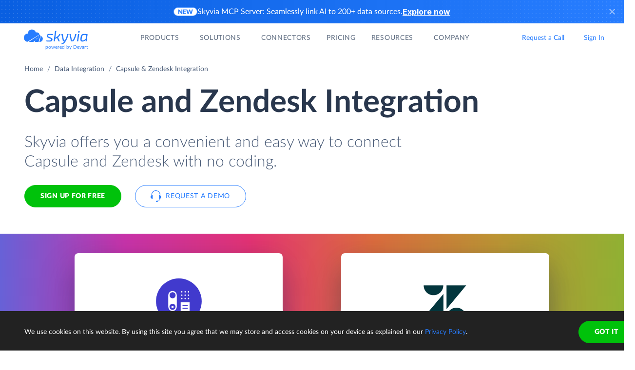

--- FILE ---
content_type: text/html; charset=utf-8
request_url: https://skyvia.com/data-integration/integrate-capsule-crm-zendesk
body_size: 7368
content:
<!DOCTYPE html>
<!--[if IE 8]> <html lang="en" class="ie8 no-js"> <![endif]-->
<!--[if IE 9]> <html lang="en" class="ie9 no-js"> <![endif]-->
<!--[if !IE]><!-->
<html lang="en">
<!--<![endif]-->
<!-- BEGIN HEAD -->
<head>
    <meta charset="utf-8" />
    <title>Capsule &amp; Zendesk Integration - Connect, Sync - Skyvia</title>
    <meta content="Skyvia" name="author" />

    

    <link rel="canonical" href="https://skyvia.com/data-integration/integrate-capsule-crm-zendesk" />

        <meta content="No-code cloud tool for Capsule and Zendesk integration. Load data in any direction, sync, automate workflows with no efforts!" name="description" />

        <meta content="Capsule Zendesk integration import sync" name="keywords" />

    <!-- Open Graph / Facebook -->
    <meta property="og:type" content="website">
    <meta property="og:title" content="Capsule &amp; Zendesk Integration - Connect, Sync - Skyvia">
    <meta property="og:description" content="No-code cloud tool for Capsule and Zendesk integration. Load data in any direction, sync, automate workflows with no efforts!">
    <meta property="og:image" content="https://skyvia.com/assets/img/meta-img/meta-image.png">
    <!-- Twitter -->
    <meta property="twitter:card" content="summary_large_image">
    <meta property="twitter:title" content="Capsule &amp; Zendesk Integration - Connect, Sync - Skyvia">
    <meta property="twitter:description" content="No-code cloud tool for Capsule and Zendesk integration. Load data in any direction, sync, automate workflows with no efforts!">
    <meta property="twitter:image" content="/assets/img/meta-img/meta-image.png">


    <link rel="apple-touch-icon" sizes="180x180" href="/assets/img/favicon/apple-touch-icon.png?v=E65xd3AgGW">
    <link rel="icon" type="image/png" sizes="32x32" href="/assets/img/favicon/favicon-32x32.png?v=E65xd3AgGW">
    <link rel="icon" type="image/png" sizes="16x16" href="/assets/img/favicon/favicon-16x16.png?v=E65xd3AgGW">
    
    
    <link rel="mask-icon" href="/assets/img/favicon/safari-pinned-tab.svg?v=E65xd3AgGW" color="#277dff">
    <link rel="shortcut icon" href="/favicon.ico?v=E65xd3AgGW">
    <meta http-equiv="x-ua-compatible" content="ie=edge">
    <meta name="apple-mobile-web-app-title" content="Skyvia">
    <meta name="application-name" content="Skyvia">
    <meta name="msapplication-TileColor" content="#ffffff">
    <meta name="msapplication-config" content="/assets/img/favicon/browserconfig.xml?v=E65xd3AgGW">
    <meta name="theme-color" content="#ffffff">
    <meta name="viewport" content="width=device-width, initial-scale=1, shrink-to-fit=no">
    <link rel="stylesheet" href="/assets/css/main.min.css">

    <script type="application/ld+json">
    {
        "@context": "http://schema.org",
        "@type": "Organization",
        "name": "Skyvia",
        "legalName" : "Skyvia",
        "url": "https://skyvia.com",
        "logo": "https://skyvia.com/assets/img/meta-img/meta-image.png",
        "foundingDate": "2014",
        "address": {
            "@type": "PostalAddress",
            "streetAddress": "2230/4 Na Žertvách St.",
            "addressLocality": "Prague",
            "addressRegion": "PR",
            "postalCode": "18000",
            "addressCountry": "Czech Republic"
        },
        "contactPoint": {
            "@type": "ContactPoint",
            "contactType": "customer support",
            "email": "support@skyvia.com"
        },
        "sameAs":[
            "https://www.facebook.com/pages/Skyvia/793874847316814",
            "https://twitter.com/SkyviaService",
            "https://www.linkedin.com/company/skyvia",
            "https://www.youtube.com/channel/UCKyolgdX5CmgZyrreqQ-umA",
            "https://www.capterra.com/p/146167/Skyvia/",
            "https://www.g2.com/products/skyvia/reviews",
            "https://www.gartner.com/reviews/market/data-integration-tools/vendor/devart/product/skyvia",
            "https://www.crunchbase.com/organization/skyvia/org_similarity_overview"
        ]
    },
    {
        "@context": "https://schema.org",
        "@type": "BreadcrumbList",
        "itemListElement": [
            {"@type":"ListItem","position":1,"name":"Home","item":"https://skyvia.com"}, 
            {"@type":"ListItem","position":2,"name":"Home","item":"https://skyvia.com/"}
        ]
    }
    </script>

    <!-- Google Tag Manager -->
        <script type="05321f9ca09e57e5e878dd05-text/javascript">
(function(w,d,s,l,i){w[l]=w[l]||[];w[l].push({'gtm.start':
new Date().getTime(),event:'gtm.js'});var f=d.getElementsByTagName(s)[0],
j=d.createElement(s),dl=l!='dataLayer'?'&l='+l:'';j.async=true;j.src=
'https://www.googletagmanager.com/gtm.js?id='+i+dl;f.parentNode.insertBefore(j,f);
})(window, document, 'script', 'dataLayer', 'GTM-K2QMSPZ');</script>
    <!-- End Google Tag Manager -->

     


    

    

    

</head>
<!-- END HEAD -->
<!-- BEGIN BODY -->
<body class="async-hide">

        <noscript>
            <iframe src="https://www.googletagmanager.com/ns.html?id=GTM-K2QMSPZ"
                    height="0" width="0" style="display:none;visibility:hidden"></iframe>
        </noscript>




    <header class="header header--">
      <div class="announcement-bar" id="announcement-bar" role="region" aria-label="Site-wide announcement">
        <div class="announcement-bar__content"><span class="announcement-bar__badge">New</span>
          <p class="announcement-bar__description mb-0">Skyvia MCP Server: Seamlessly link AI to 200+ data sources. </p><a class="announcement-bar__link" href="/connect/mcp-endpoint">Explore&nbsp;now</a>
        </div>
        <button class="announcement-bar__close-btn close" aria-label="Dismiss this announcement">
          <svg width="24" height="24" fill="none" xmlns="http://www.w3.org/2000/svg" aria-hidden="true">
            <path fill-rule="evenodd" clip-rule="evenodd" d="m6 16.5 4.5-4.5L6 7.5 7.5 6l4.5 4.5L16.5 6 18 7.5 13.5 12l4.5 4.5-1.5 1.5-4.5-4.5L7.5 18 6 16.5Z" fill="#fff"></path>
          </svg>
        </button>
      </div>
      <nav class="nav-wrapper" role="navigation">
        <div class="container">
          <div class="row nav-row">
            <div class="col-auto logo-wrapper"><a class="logo-header" href="/">
                <svg class="icon icon-logo ">
                  <use xlink:href="/assets/img/sprite.svg#logo"></use>
                </svg></a><span class="icon-description">powered by Devart</span></div>
            <ul class="main-menu nav navbar-nav">
              <li class="main-menu__item dropdown">
                <div class="main-menu__link">Products
                  <svg class="icon icon-dropdown-down ">
                    <use xlink:href="/assets/img/sprite.svg#dropdown-down"></use>
                  </svg>
                </div>
                <div class="dropdown-menu products">
                  <div class="row products-row">
                    <div class="col-12 col-lg-4">
                      <div class="d-none d-lg-block">
                        <div class="header-title">Platform</div>
                        <p>Integrate, back up, access, and manage your cloud data with our all-in-one cloud service</p><a class="learn" href="/platform">Overview</a>
                      </div>
                      <div class="d-lg-none"><a href="/platform">
                          <div class="header-title">Platform</div>
                          <p>Integrate, back up, access, and manage your cloud data with our all-in-one cloud service</p></a></div>
                    </div>
                    <div class="col-12 col-lg-8">
                      <div class="row">
                        <div class="col-12 col-lg-6"><a href="/data-integration">
                            <div class="header-group-title">Data Integration</div>
                            <p class="desc">Integrate your data quickly and easily with no coding</p></a></div>
                        <div class="col-12 col-lg-6"><a href="/automation">
                            <div class="header-group-title">Automation</div>
                            <p class="desc">Automate business processes and data flows between cloud apps and databases</p></a></div>
                      </div>
                      <div class="row">
                        <div class="col-12 col-lg-6"><a href="/connect">
                            <div class="header-group-title">Connect</div>
                            <p class="desc">Connect various data sources with different data-related applications</p></a></div>
                        <div class="col-12 col-lg-6"><a href="/query">
                            <div class="header-group-title">Query</div>
                            <p class="desc">Query your data from web browser via visual query builder or SQL</p></a></div>
                      </div>
                      <div class="row">
                        <div class="col-12 col-lg-6"><a href="/backup">
                            <div class="header-group-title">Backup</div>
                            <p class="desc">Keep your data safe with automatic daily and anytime manual backups</p></a></div>
                      </div>
                    </div>
                  </div>
                </div>
              </li>
              <li class="main-menu__item dropdown">
                <div class="main-menu__link">Solutions
                  <svg class="icon icon-dropdown-down ">
                    <use xlink:href="/assets/img/sprite.svg#dropdown-down"></use>
                  </svg>
                </div>
                <div class="dropdown-menu solutions">
                  <div class="row products-row">
                    <div class="col-lg-4 d-none d-lg-block">
                      <div class="header-title">Solutions</div>
                      <p>Data integration, data access, cloud to cloud backup and management.</p><a class="learn" href="/solutions">Overview</a>
                    </div>
                    <div class="col-12 col-lg-8">
                      <div class="row">
                        <div class="col-lg-4 col-12">
                          <div class="header-group-title">By use case</div><a href="/data-integration/import">Data Import</a><a href="/data-integration/export">Data Export</a><a href="/data-integration/synchronization">Data Synchronization</a><a href="/data-integration/replication">Data Replication</a><a href="/data-analysis">Data Analysis</a><a href="/on-premise-data-integration">On-premise Data Integration</a>
                        </div>
                        <div class="col-lg-4 col-12">
                          <div class="header-group-title">By Protocol</div><a href="/sql-for-cloud-apps">SQL</a><a href="/connect/odbc-driver">ODBC</a><a href="/solutions/odata-solutions">OData</a><a href="/connect/ado-net-provider">ADO.NET</a><a href="/connect/mcp-endpoint">MCP</a>
                        </div>
                        <div class="col-lg-4 col-12">
                          <div class="header-group-title">By app</div><a href="/solutions/salesforce-solutions">Salesforce</a><a href="/connect/google-data-studio">Looker Studio</a><a href="/google-sheets-addon">Google Sheets</a><a href="/excel-add-in">Excel</a>
                        </div>
                      </div>
                    </div>
                  </div>
                </div>
              </li>
              <li class="main-menu__item main-menu-submenu__item"><a class="main-menu__link" href="/connectors">Connectors</a></li>
              <li class="main-menu__item main-menu-submenu__item"><a class="main-menu__link" href="/pricing">Pricing</a></li>
              <li class="main-menu__item dropdown">
                <div class="main-menu__link">Resources
                  <svg class="icon icon-dropdown-down ">
                    <use xlink:href="/assets/img/sprite.svg#dropdown-down"></use>
                  </svg>
                </div>
                <ul class="dropdown-menu resources">
                  <li><a href="https://blog.skyvia.com/">Blog</a></li>
                  <li><a href="/case-studies">Case Studies</a></li>
                  <li><a href="/webinars">Webinars</a></li>
                  <li><a href="/whitepapers">Whitepapers</a></li>
                  <li><a href="/gallery">Gallery</a></li>
                  <li><a href="/etl-tools-comparison/#Skyvia">Compare ETL Tools</a></li>
                  <li><a href="/learn">Learn</a></li>
                  <li><a href="/support">Support Center</a></li>
                  <li><a href="https://docs.skyvia.com/">Documentation</a></li>
                </ul>
              </li>
              <li class="main-menu__item dropdown">
                <div class="main-menu__link">Company
                  <svg class="icon icon-dropdown-down ">
                    <use xlink:href="/assets/img/sprite.svg#dropdown-down"></use>
                  </svg>
                </div>
                <ul class="dropdown-menu company">
                  <li><a href="/company">About&nbsp;Us</a></li>
                  <li><a href="/company/contacts">Contacts</a></li>
                  <li><a href="/partners">Partners</a></li>
                </ul>
              </li>
            </ul>
            <div class="col-auto hamburger-wrapper">
              <button class="hamburger hamburger--spin" type="button" aria-label="Menu" aria-controls="navigation"><span class="hamburger-box"><span class="hamburger-inner"></span></span></button>
            </div>
            <div class="col-auto signup-wrapper"><a class="btn btn-default header__call" href="/schedule-demo">Request a Call</a><a class="btn btn-default header__call" href="https://app.skyvia.com/login">Sign In</a><a class="btn btn-outline-primary header__signin" href="https://app.skyvia.com/registers/#/welcome?type=integrate&source=Capsule&target=Zendesk">Sign Up</a></div>
          </div>
        </div>
      </nav>
    </header>
  

    <!-- BEGIN PAGE CONTAINER -->
    <div class="page-container">
        










<div class="breadcrumbs breadcrumbs--">
    <div class="container">
            <ul class="breadcrumb">
                <li><a href="/">Home</a></li>
                        <li><a href="/data-integration">Data Integration</a></li>
                <li class="active">Capsule &amp; Zendesk Integration</li>
            </ul>
    </div>
</div>

<script type="application/ld+json">
    {
    "@context": "https://schema.org",
    "@type": "BreadcrumbList",
    
    "itemListElement": [{"@type":"ListItem","position":1,"name":"Home","item":"https://skyvia.com"},{"@type":"ListItem","position":2,"name":"Data Integration","item":"https://skyvia.com/data-integration"},{"@type":"ListItem","position":3,"name":"Capsule & Zendesk Integration","item":"https://skyvia.com/data-integration/integrate-capsule-crm-zendesk"}]
    }
</script>

<div>
	


    <section class="integrate-cloud-nosync-promo promo-banner">
      <div class="container">
        <div class="row">
          <div class="col-md-10 col-12">
            <h1>Capsule  and Zendesk  Integration</h1>
            <div class="row">
              <div class="col-md-11 col-12 mb-5">
                <p class="description">Skyvia offers you a convenient and easy way to connect Capsule and Zendesk with no coding.</p>
                <div class="two-top-buttons"><a class="btn btn-success" href="https://app.skyvia.com/registers/#/welcome?type=integrate&source=Capsule&target=Zendesk">Sign Up for free</a><a class="btn btn-outline-primary btn--icon-left" href="/schedule-demo">
                    <svg class="icon icon-phones ">
                      <use xlink:href="/assets/img/sprite.svg#phones"></use>
                    </svg>Request a Demo</a></div>
              </div>
            </div>
          </div>
        </div>
      </div>
      <div class="rectangle" aria-gradient="aria-gradient" aria-gradient-source="capsule-crm" aria-gradient-target="zendesk">
        <div class="banner-contain"><a class="source-rectangle col-sm-4 col-12 text-center" href="/connectors/capsule-crm"><img src="/assets/img/connectors.svg#capsule-crm"/>
            <h4 class="text-center">Capsule</h4>
            <p class="text-center">Capsule is an online customer relation management system to make more sales and save time.</p></a>
          <div class="connect-image"><img class="arrow" src="/assets/img/arrow-right-long.svg"/></div><a class="target-rectangle col-sm-4 col-12 text-center" href="/connectors/zendesk"><img src="/assets/img/connectors.svg#zendesk"/>
            <h4 class="text-center">Zendesk</h4>
            <p class="text-center">Zendesk is a cloud customer support ticketing system with customer satisfaction prediction.</p></a>
        </div>
      </div>
    </section>
    <section class="data-integration-clients">
      <div class="container">
        <div class="row justify-content-center">
          <div class="col-lg-12 text-center">
            <p class="description">Trusted by thousands of organizations around the globe</p>
          </div>
        </div>
        <div class="d-flex flex-wrap flex-lg-nowrap justify-content-around"><img src="/assets/img/clients/clients-1.svg" alt="Panasonic"/><img src="/assets/img/clients/clients-2.svg" alt="BCA"/><img src="/assets/img/clients/clients-3.svg" alt="medecins-sans-frontieres"/><img src="/assets/img/clients/clients-4.svg" alt="hyundai"/><img src="/assets/img/clients/clients-5.svg" alt="telenor"/><img src="/assets/img/clients/clients-6.svg" alt="globaldata"/><img src="/assets/img/clients/clients-7.svg" alt="general-electric"/></div>
      </div>
    </section>
    <section class="scenarios">
      <div class="container">
        <h2>Popular Capsule Zendesk Integration Scenarios</h2>
        <div class="row">
          <div class="col-lg-4 col-md-6 col-12">
            <p class="description">Free plan with 10 000 loaded records per month is available</p><a class="btn btn-default" href="/data-integration">Learn more about Integration</a>
          </div>
          <div class="col-lg-8 col-md-6 col-12">
            <div class="row">
              <article class="col-lg-6 col-12">
                <h4>Load data in any direction</h4>
                <p>Skyvia offers a number of benefits for import Capsule data to Zendesk or vice versa. With Skyvia import you can use data filtering, perform data transformations, and many more. These features are available for both directions. Besides, Skyvia supports the UPSERT operation — inserting new records and updating records already existing in the target. This allows importing data without creating duplicates for existing target records.</p><a class="learn" href="/data-integration/import">Learn more</a>
              </article>
              <article class="col-lg-6 col-12">
                <h4>Sync data two-ways</h4>
                <p>With Skyvia you can easily perform bi-directional data synchronization between Capsule and Zendesk. When performing the synchronization periodically, Skyvia does not load all the data each time. It tracks changes in the synchronized data sources and performs only necessary data changes. It offers powerful mapping features, allowing you to sync data with different structure.</p><a class="learn" href="/data-integration/synchronization">Learn more</a>
              </article>
              <article class="col-lg-6 col-12">
                <h4>Sync New and Updated Data One‑way</h4>
                <p>Skyvia’s import can load only new and modified records from Capsule to Zendesk and vice versa. Thus, you can use import for performing one-way sync.</p><a class="learn" href="/data-integration/import">Learn more</a>
              </article>
              <article class="col-lg-6 col-12">
                <h4>Mass Data Updates and Deletes</h4>
                <p>Skyvia’s import supports all DML operations, including UPDATE and DELETE. This allows using import to perform mass update operations or mass deleting data, matching some condition.</p><a class="learn" href="/data-integration/import">Learn more</a>
              </article>
            </div>
          </div>
        </div>
      </div>
    </section>
    <section class="data-integration-how-to-work">
      <div class="container">
        <script type="application/ld+json">{"@type":"HowTo","@context":"https://schema.org","name":"How Integration of Capsule and Zendesk Works", "description":"Integration of Capsule and Zendesk with Skyvia is as easy as 1-2-3", "step":[{"@type":"HowToStep","text":"You configure your data integration operation in convenient GUI wizards and editors.","url":"https://skyvia.com/data-integration/integrate-capsule-crm-zendesk"},{"@type":"HowToStep","text":"Operation is executed in a cloud automatically on schedule or manually at any time.","url":"https://skyvia.com/data-integration/integrate-capsule-crm-zendesk"},{"@type":"HowToStep","text":"You can view the integration operation results for each execution in the Run History.","url":"https://skyvia.com/data-integration/integrate-capsule-crm-zendesk"}],"totalTime":"PT5M"}</script>
        <div class="text-center">
          <h2>How to integrate Capsule and Zendesk</h2>
          <p class="description">Integration of Capsule and Zendesk with Skyvia is as easy as 1-2-3</p>
        </div>
        <div class="rectangle">
          <div class="row justify-content-center">
            <div class="col-md-4 col-sm-6 col-12 text-center"><img class="solutions__icon" src="/data-integration/images/data-integration_step1.svg" alt="Step 1"/>
              <p class="text-center">You configure your data integration operation in convenient GUI wizards and editors.</p>
            </div>
            <div class="col-md-4 col-sm-6 col-12 text-center"><img class="solutions__icon" src="/data-integration/images/data-integration_step2.svg" alt="Step 2"/>
              <p class="text-center">Operation is executed in a cloud automatically on schedule or manually at any time.</p>
            </div>
            <div class="col-md-4 col-sm-6 col-12 text-center"><img class="solutions__icon" src="/data-integration/images/data-integration_step3.svg" alt="Step 3"/>
              <p class="text-center">You can view the integration operation results for each execution in the Run History.</p>
            </div>
          </div>
        </div>
      </div>
    </section>
    <section class="integrate-db-dwh-mapping">
      <div class="container">
        <div class="row">
          <div class="col-lg-8 col-12">
            <h2>Integrating Data of Different Structure</h2>
            <p>Skyvia offers powerful visual editors which allow precise mapping configuration to quickly configure your data migration or synchronization between Capsule and Zendesk.</p>
          </div>
        </div>
        <div class="row">
          <article class="col-md-4 col-sm-6 col-12"><img class="solutions__icon" src="/data-integration/images/one-to-many.svg" alt="One-to-many or Many-to-one"/>
            <h4>One-to-many or Many-to-one</h4>
            <p>Skyvia allows you to map one Capsule table to several related Zendesk tables.</p>
          </article>
          <article class="col-md-4 col-sm-6 col-12"><img class="solutions__icon" src="/data-integration/images/preserving-relations.svg" alt="Preserving Relations"/>
            <h4>Preserving Relations</h4>
            <p>When integrating data with different structure Skyvia is able to preserve source data relations in target.</p>
          </article>
          <article class="col-md-4 col-sm-6 col-12"><img class="solutions__icon" src="/data-integration/images/expressions.svg" alt="Expressions"/>
            <h4>Expressions</h4>
            <p>Skyvia allows using complex mathematical and string operations and conditions for mapping data.</p>
          </article>
          <article class="col-md-4 col-sm-6 col-12"><img class="solutions__icon" src="/data-integration/images/lookup.svg" alt="Lookup"/>
            <h4>Lookup</h4>
            <p>You can use lookup mapping to map target columns to values, gotten from other target objects depending on source data.</p>
          </article>
          <article class="col-md-4 col-sm-6 col-12"><img class="solutions__icon" src="/data-integration/images/constant.svg" alt="Constant"/>
            <h4>Constant</h4>
            <p>When integrating data, you can fill some Capsule fields that don't have corresponding Zendesk fields (or vice versa) with constant values.</p>
          </article>
        </div>
      </div>
    </section>
    <section class="cloud-scenarios">
      <div class="container">
        <div class="text-center">
          <h2>Different Capsule &amp; Zendesk Integration Scenarios</h2>
          <p class="description">With Skyvia you can integrate Capsule with Zendesk in a number of ways. If you need to load data in one direction, from Capsule to Zendesk or vice versa, you can use Skyvia import. For loading data in both directions, Skyvia offers powerful data synchronization.</p>
        </div>
        <div class="row justify-content-center">
        </div>
      </div>
    </section>
    <section class="configure-data">
      <div class="container">
        <div class="row justify-content-center">
          <p class="col-lg-8 col-md-7 col-sm-9 col-xs-12 text-center description">Integrate Capsule and Zendesk with minimal effort and in only a few clicks!</p>
        </div>
        <div class="row justify-content-center"><a class="btn btn-success sign-btn" href="https://app.skyvia.com/registers/#/welcome?type=integrate&source=Capsule&target=Zendesk">Sign up for free</a><a class="btn btn-outline-primary btn--icon-left ml-4" href="/schedule-demo">
            <svg class="icon icon-phones ">
              <use xlink:href="/assets/img/sprite.svg#phones"></use>
            </svg>Request a Demo</a></div>
      </div>
    </section>
  

</div>





    </div>
    <!-- END PAGE CONTAINER -->

<footer class="footer">
  <div class="container">
    <div class="row">
      <div class="col footer-menu">
        <div class="footer-menu__block footer-logo-wrapper">
          <div class="logo-footer"><a class="logo-footer__link" href="/">
              <svg class="icon icon-logo ">
                <use xlink:href="/assets/img/sprite.svg#logo"></use>
              </svg></a><a href="https://www.devart.com/" target="_blank" title="Devart"></a></div>
          <div>
            <ul class="col social">
              <li><a class="social-icon x" href="https://twitter.com/SkyviaService"><svg width="24" height="24" xmlns="http://www.w3.org/2000/svg"><path d="M17.365 4h2.862l-6.253 6.778L21.33 20h-5.76l-4.512-5.594L5.897 20H3.033l6.689-7.25L2.664 4h5.907l4.077 5.114L17.365 4ZM16.36 18.376h1.586L7.709 5.539H6.007L16.36 18.376Z"/></svg></a></li>
              <li><a class="social-icon fb" href="https://www.facebook.com/SkyviaDataPlatform/"><svg width="24" height="24" xmlns="http://www.w3.org/2000/svg"><path d="M13.663 13.201h2l.8-3.2h-2.8v-1.6c0-.824 0-1.6 1.6-1.6h1.2v-2.69A22.536 22.536 0 0 0 14.179 4c-2.173 0-3.715 1.326-3.715 3.76v2.241h-2.4v3.2h2.4v6.802h3.2V13.2Z"/></svg></a></li>
              <li><a class="social-icon yt" href="https://www.youtube.com/channel/UCKyolgdX5CmgZyrreqQ-umA"><svg width="24" height="24" xmlns="http://www.w3.org/2000/svg"><path fill-rule="evenodd" clip-rule="evenodd" d="M19.809 18.58c-1.554.42-7.82.42-7.82.42s-6.25 0-7.798-.42a2.586 2.586 0 0 1-1.778-1.771C2 15.255 2 11.986 2 11.986s0-3.248.413-4.788a2.535 2.535 0 0 1 1.778-1.771C5.738 5 11.99 5 11.99 5s6.266 0 7.82.427a2.47 2.47 0 0 1 1.764 1.771C22 8.738 22 11.986 22 11.986s0 3.269-.427 4.823a2.517 2.517 0 0 1-1.764 1.771Zm-9.88-9.556L15.103 12 9.93 14.974v-5.95Z"/></svg></a></li>
              <li><a class="social-icon in" href="https://www.linkedin.com/company/skyvia"><svg width="24" height="24" xmlns="http://www.w3.org/2000/svg"><path d="M7.055 5.779A1.778 1.778 0 1 1 3.5 5.777a1.778 1.778 0 0 1 3.555.002Zm.054 3.093H3.553V20H7.11V8.872Zm5.617 0H9.19V20h3.502v-5.84c0-3.253 4.24-3.555 4.24 0V20h3.51v-7.049c0-5.484-6.275-5.28-7.75-2.586l.035-1.493Z"/></svg></a></li>
            </ul>
          </div>
        </div>
        <div class="footer-menu-items-list-wrapper">
          <div class="footer-menu__block company">
            <div class="footer-menu__title">Company</div>
            <ul class="footer-menu__list">
              <li class="footer-menu__item"><a class="footer-menu__link" href="/company">About Us</a></li>
              <li class="footer-menu__item"><a class="footer-menu__link" href="/company/contacts">Contacts</a></li>
              <li class="footer-menu__item"><a class="footer-menu__link" href="/partners">Partners</a></li>
            </ul>
          </div>
          <div class="footer-menu__block platform">
            <div class="footer-menu__title">Platform</div>
            <ul class="footer-menu__list">
              <li class="footer-menu__item"><a class="footer-menu__link" href="/data-integration">Data Integration</a></li>
              <li class="footer-menu__item"><a class="footer-menu__link" href="/query">Query</a></li>
              <li class="footer-menu__item"><a class="footer-menu__link" href="/connectors">Connectors</a></li>
              <li class="footer-menu__item"><a class="footer-menu__link" href="/backup">Backup</a></li>
              <li class="footer-menu__item"><a class="footer-menu__link" href="/connect">Connect</a></li>
              <li class="footer-menu__item"><a class="footer-menu__link" href="/pricing">Pricing</a></li>
            </ul>
          </div>
          <div class="footer-menu__block solution">
            <div class="footer-menu__title">Solutions</div>
            <ul class="footer-menu__list">
              <li class="footer-menu__item"><a class="footer-menu__link" href="/data-integration/import">Data Import</a></li>
              <li class="footer-menu__item"><a class="footer-menu__link" href="/data-integration/export">Data Export</a></li>
              <li class="footer-menu__item"><a class="footer-menu__link" href="/data-integration/synchronization">Data Synchronization</a></li>
              <li class="footer-menu__item"><a class="footer-menu__link" href="/data-integration/replication">Data Replication</a></li>
              <li class="footer-menu__item"><a class="footer-menu__link" href="/on-premise-data-integration">On-Premise Data Integration</a></li>
              <li class="footer-menu__item"><a class="footer-menu__link" href="/data-analysis">Data Analysis</a></li>
              <li class="footer-menu__item"><a class="footer-menu__link" href="/data-integration/salesforce-data-loader">Salesforce Data Loader</a></li>
              <li class="footer-menu__item"><a class="footer-menu__link" href="/connect/salesforce-connect">Salesforce Connect Integration</a></li>
              <li class="footer-menu__item"><a class="footer-menu__link" href="/sql-for-cloud-apps">SQL for Cloud Apps</a></li>
            </ul>
          </div>
          <div class="footer-menu__block resources">
            <div class="footer-menu__title">Resources</div>
            <ul class="footer-menu__list">
              <li class="footer-menu__item"><a class="footer-menu__link" href="https://blog.skyvia.com/">Blog</a></li>
              <li class="footer-menu__item"><a class="footer-menu__link" href="/case-studies">Case Studies</a></li>
              <li class="footer-menu__item"><a class="footer-menu__link" href="/gallery">Gallery</a></li>
              <li class="footer-menu__item"><a class="footer-menu__link" href="/etl-tools-comparison/#Skyvia">Compare ETL Tools</a></li>
              <li class="footer-menu__item"><a class="footer-menu__link" href="/learn">Learn</a></li>
              <li class="footer-menu__item"><a class="footer-menu__link" href="/support">Support Center</a></li>
              <li class="footer-menu__item"><a class="footer-menu__link" href="https://docs.skyvia.com/">Documentation</a></li>
            </ul>
          </div>
        </div>
        <div class="footer-menu__block mobile-media">
          <ul class="col social">
            <li><a class="social-icon x" href="https://twitter.com/SkyviaService"><svg width="24" height="24" xmlns="http://www.w3.org/2000/svg"><path d="M17.365 4h2.862l-6.253 6.778L21.33 20h-5.76l-4.512-5.594L5.897 20H3.033l6.689-7.25L2.664 4h5.907l4.077 5.114L17.365 4ZM16.36 18.376h1.586L7.709 5.539H6.007L16.36 18.376Z"/></svg></a></li>
            <li><a class="social-icon fb" href="https://www.facebook.com/SkyviaDataPlatform/"><svg width="24" height="24" xmlns="http://www.w3.org/2000/svg"><path d="M13.663 13.201h2l.8-3.2h-2.8v-1.6c0-.824 0-1.6 1.6-1.6h1.2v-2.69A22.536 22.536 0 0 0 14.179 4c-2.173 0-3.715 1.326-3.715 3.76v2.241h-2.4v3.2h2.4v6.802h3.2V13.2Z"/></svg></a></li>
            <li><a class="social-icon yt" href="https://www.youtube.com/channel/UCKyolgdX5CmgZyrreqQ-umA"><svg width="24" height="24" xmlns="http://www.w3.org/2000/svg"><path fill-rule="evenodd" clip-rule="evenodd" d="M19.809 18.58c-1.554.42-7.82.42-7.82.42s-6.25 0-7.798-.42a2.586 2.586 0 0 1-1.778-1.771C2 15.255 2 11.986 2 11.986s0-3.248.413-4.788a2.535 2.535 0 0 1 1.778-1.771C5.738 5 11.99 5 11.99 5s6.266 0 7.82.427a2.47 2.47 0 0 1 1.764 1.771C22 8.738 22 11.986 22 11.986s0 3.269-.427 4.823a2.517 2.517 0 0 1-1.764 1.771Zm-9.88-9.556L15.103 12 9.93 14.974v-5.95Z"/></svg></a></li>
            <li><a class="social-icon in" href="https://www.linkedin.com/company/skyvia"><svg width="24" height="24" xmlns="http://www.w3.org/2000/svg"><path d="M7.055 5.779A1.778 1.778 0 1 1 3.5 5.777a1.778 1.778 0 0 1 3.555.002Zm.054 3.093H3.553V20H7.11V8.872Zm5.617 0H9.19V20h3.502v-5.84c0-3.253 4.24-3.555 4.24 0V20h3.51v-7.049c0-5.484-6.275-5.28-7.75-2.586l.035-1.493Z"/></svg></a></li>
          </ul>
        </div>
      </div>
    </div>
  </div>
  <div class="copyright-wrapper">
    <div class="container">
      <div class="row justify-content-center">
        <div class="col-12 col-xl-8 col-lg-10 copyright">
          <ul class="footer-additional__list">
            <li class="footer-additional__item copyright-big"><span class="copyright__text">© Skyvia, 2014–2025. All rights reserved</span></li>
            <li class="footer-additional__item"><a class="footer-additional__link" href="/terms-of-service">Terms of Service</a></li>
            <li class="footer-additional__item"><a class="footer-additional__link" href="/security">Security</a></li>
            <li class="footer-additional__item"><a class="footer-additional__link" href="/privacy-policy">Privacy Policy</a></li>
            <li class="footer-additional__item mailto"><a class="footer-additional__link" href="mailto:support@skyvia.com">support@skyvia.com</a></li>
          </ul>
        </div>
        <div class="col-xl-4 col-lg-2 footer-additional bottom-container">
          <ul class="footer-additional__list">
            <li class="footer-additional__item footer-mailto"><a class="footer-additional__link" href="mailto:support@skyvia.com">support@skyvia.com</a></li>
            <li class="footer-additional__item copyright-footer"><span class="copyright__text">© Skyvia, 2014–2025. All rights reserved</span></li>
          </ul>
        </div>
      </div>
    </div>
  </div>
</footer>

    <script src="https://code.jquery.com/jquery-3.6.0.min.js" integrity="sha256-/xUj+3OJU5yExlq6GSYGSHk7tPXikynS7ogEvDej/m4=" crossorigin="anonymous" type="05321f9ca09e57e5e878dd05-text/javascript"></script>
    <script src="https://cdnjs.cloudflare.com/ajax/libs/popper.js/1.14.7/umd/popper.min.js" integrity="sha384-UO2eT0CpHqdSJQ6hJty5KVphtPhzWj9WO1clHTMGa3JDZwrnQq4sF86dIHNDz0W1" crossorigin="anonymous" type="05321f9ca09e57e5e878dd05-text/javascript"></script>
    <script src="https://cdnjs.cloudflare.com/ajax/libs/svg4everybody/2.1.9/svg4everybody.legacy.min.js" integrity="sha256-G9YRHgJRIlBrGDnNDqafosjTgDoNPcrMcslghv19qCI=" crossorigin="anonymous" type="05321f9ca09e57e5e878dd05-text/javascript"></script>
    <script src="https://stackpath.bootstrapcdn.com/bootstrap/4.3.1/js/bootstrap.min.js" integrity="sha384-JjSmVgyd0p3pXB1rRibZUAYoIIy6OrQ6VrjIEaFf/nJGzIxFDsf4x0xIM+B07jRM" crossorigin="anonymous" type="05321f9ca09e57e5e878dd05-text/javascript"></script>

    <script src="https://cdnjs.cloudflare.com/ajax/libs/chroma-js/2.0.4/chroma.min.js" type="05321f9ca09e57e5e878dd05-text/javascript"></script>
    <script src="https://cdnjs.cloudflare.com/ajax/libs/jQuery-slimScroll/1.3.8/jquery.slimscroll.min.js" type="05321f9ca09e57e5e878dd05-text/javascript"></script>

    
    

    <script src="/assets/js/scripts.min.js" type="05321f9ca09e57e5e878dd05-text/javascript"></script>
    <script type="05321f9ca09e57e5e878dd05-text/javascript">svg4everybody();</script>
    <!-- END PAGE LEVEL JAVASCRIPTS -->
<script src="/cdn-cgi/scripts/7d0fa10a/cloudflare-static/rocket-loader.min.js" data-cf-settings="05321f9ca09e57e5e878dd05-|49" defer></script><script defer src="https://static.cloudflareinsights.com/beacon.min.js/vcd15cbe7772f49c399c6a5babf22c1241717689176015" integrity="sha512-ZpsOmlRQV6y907TI0dKBHq9Md29nnaEIPlkf84rnaERnq6zvWvPUqr2ft8M1aS28oN72PdrCzSjY4U6VaAw1EQ==" data-cf-beacon='{"version":"2024.11.0","token":"c18692c63b9e48bc95fd519afea10690","server_timing":{"name":{"cfCacheStatus":true,"cfEdge":true,"cfExtPri":true,"cfL4":true,"cfOrigin":true,"cfSpeedBrain":true},"location_startswith":null}}' crossorigin="anonymous"></script>
</body>
<!-- END BODY -->
</html>

--- FILE ---
content_type: text/css
request_url: https://skyvia.com/assets/css/main.min.css
body_size: 102544
content:
@charset "UTF-8";@font-face{font-family:lato;font-weight:400;font-style:normal;font-display:swap;src:local("Segoe UI"),url(../fonts/LatoLatin/LatoLatin-Regular.eot);src:url(../fonts/LatoLatin/LatoLatin-Regular.eot?#iefix) format("embedded-opentype"),url(../fonts/LatoLatin/LatoLatin-Regular.woff) format("woff"),url(../fonts/LatoLatin/LatoLatin-Regular.ttf) format("truetype")}@font-face{font-family:lato;font-weight:600;font-style:normal;font-display:swap;src:local("Segoe UI"),url(../fonts/LatoLatin/LatoLatin-Bold.eot);src:url(../fonts/LatoLatin/LatoLatin-Bold.eot?#iefix) format("embedded-opentype"),url(../fonts/LatoLatin/LatoLatin-Bold.woff) format("woff"),url(../fonts/LatoLatin/LatoLatin-Bold.ttf) format("truetype")}@font-face{font-family:lato;font-weight:800;font-style:normal;font-display:swap;src:local("Segoe UI"),url(../fonts/LatoLatin/LatoLatin-Black.eot);src:url(../fonts/LatoLatin/LatoLatin-Black.eot?#iefix) format("embedded-opentype"),url(../fonts/LatoLatin/LatoLatin-Black.woff) format("woff"),url(../fonts/LatoLatin/LatoLatin-Black.ttf) format("truetype")}@font-face{font-family:lato;font-weight:200;font-style:normal;font-display:swap;src:local("Segoe UI"),url(../fonts/LatoLatin/LatoLatin-Light.eot);src:url(../fonts/LatoLatin/LatoLatin-Light.eot?#iefix) format("embedded-opentype"),url(../fonts/LatoLatin/LatoLatin-Light.woff) format("woff"),url(../fonts/LatoLatin/LatoLatin-Light.ttf) format("truetype")}@font-face{font-family:"Style Script";font-weight:400;font-style:normal;font-display:swap;src:local("Segoe UI"),url(../fonts/StyleScript/StyleScript-Regular.eot);src:url(../fonts/StyleScript/StyleScript-Regular.eot?#iefix) format("embedded-opentype"),url(../fonts/StyleScript/StyleScript-Regular.woff) format("woff"),url(../fonts/StyleScript/StyleScript-Regular.ttf) format("truetype")}@font-face{font-family:Inter;font-weight:400;font-style:normal;font-display:swap;src:local("Segoe UI"),url(../fonts/Inter/Inter-Regular.eot);src:url(../fonts/Inter/Inter-Regular.eot?#iefix) format("embedded-opentype"),url(../fonts/Inter/Inter-Regular.woff) format("woff"),url(../fonts/Inter/Inter-Regular.ttf) format("truetype")}@font-face{font-family:Inter;font-weight:600;font-style:normal;font-display:swap;src:local("Segoe UI"),url(../fonts/Inter/Inter-Bold.eot);src:url(../fonts/Inter/Inter-Bold.eot?#iefix) format("embedded-opentype"),url(../fonts/Inter/Inter-Bold.woff) format("woff"),url(../fonts/Inter/Inter-Bold.ttf) format("truetype")}@font-face{font-family:Inter;font-weight:800;font-style:normal;font-display:swap;src:local("Segoe UI"),url(../fonts/Inter/Inter-Black.eot);src:url(../fonts/Inter/Inter-Black.eot?#iefix) format("embedded-opentype"),url(../fonts/Inter/Inter-Black.woff) format("woff"),url(../fonts/Inter/Inter-Black.ttf) format("truetype")}*,::after,::before{-webkit-box-sizing:border-box;box-sizing:border-box}html{font-family:sans-serif;line-height:1.15;-webkit-text-size-adjust:100%;-ms-text-size-adjust:100%;-ms-overflow-style:scrollbar;-webkit-tap-highlight-color:transparent}@-ms-viewport{width:device-width}article,aside,dialog,figcaption,figure,footer,header,hgroup,main,nav,section{display:block}body{margin:0;font-family:lato,sans-serif;font-size:1rem;font-weight:400;line-height:1.5;color:#212529;text-align:left;background-color:#fff}[tabindex="-1"]:focus{outline:0!important}hr{-webkit-box-sizing:content-box;box-sizing:content-box;height:0;overflow:visible}h1,h2,h3,h4,h5,h6{margin-top:0;margin-bottom:.5rem}p{margin-top:0;margin-bottom:1rem}abbr[data-original-title],abbr[title]{text-decoration:underline;-webkit-text-decoration:underline dotted;text-decoration:underline dotted;cursor:help;border-bottom:0}address{margin-bottom:1rem;font-style:normal;line-height:inherit}dl,ol,ul{margin-top:0;margin-bottom:1rem}ol ol,ol ul,ul ol,ul ul{margin-bottom:0}dt{font-weight:700}dd{margin-bottom:.5rem;margin-left:0}blockquote{margin:0 0 1rem}dfn{font-style:italic}b,strong{font-weight:bolder}small{font-size:80%}sub,sup{position:relative;font-size:75%;line-height:0;vertical-align:baseline}sub{bottom:-.25em}sup{top:-.5em}a{color:#277dff;text-decoration:none;background-color:transparent;-webkit-text-decoration-skip:objects}a:hover{color:#277dff;text-decoration:none}a:not([href]):not([tabindex]){color:inherit;text-decoration:none}a:not([href]):not([tabindex]):focus,a:not([href]):not([tabindex]):hover{color:inherit;text-decoration:none}a:not([href]):not([tabindex]):focus{outline:0}code,kbd,pre,samp{font-family:monospace,monospace;font-size:1em}pre{margin-top:0;margin-bottom:1rem;overflow:auto;-ms-overflow-style:scrollbar}figure{margin:0 0 1rem}img{vertical-align:middle;border-style:none}svg:not(:root){overflow:hidden}table{border-collapse:collapse}caption{padding-top:.75rem;padding-bottom:.75rem;color:#7a91b6;text-align:left;caption-side:bottom}th{text-align:inherit}label{display:inline-block;margin-bottom:.5rem}button{border-radius:0}button:focus{outline:1px dotted;outline:5px auto -webkit-focus-ring-color}button,input,optgroup,select,textarea{margin:0;font-family:inherit;font-size:inherit;line-height:inherit}button,input{overflow:visible}button,select{text-transform:none}[type=reset],[type=submit],button,html [type=button]{-webkit-appearance:button}[type=button]::-moz-focus-inner,[type=reset]::-moz-focus-inner,[type=submit]::-moz-focus-inner,button::-moz-focus-inner{padding:0;border-style:none}input[type=checkbox],input[type=radio]{-webkit-box-sizing:border-box;box-sizing:border-box;padding:0}input[type=date],input[type=datetime-local],input[type=month],input[type=time]{-webkit-appearance:listbox}textarea{overflow:auto;resize:vertical}fieldset{min-width:0;padding:0;margin:0;border:0}legend{display:block;width:100%;max-width:100%;padding:0;margin-bottom:.5rem;font-size:1.5rem;line-height:inherit;color:inherit;white-space:normal}progress{vertical-align:baseline}[type=number]::-webkit-inner-spin-button,[type=number]::-webkit-outer-spin-button{height:auto}[type=search]{outline-offset:-2px;-webkit-appearance:none}[type=search]::-webkit-search-cancel-button,[type=search]::-webkit-search-decoration{-webkit-appearance:none}::-webkit-file-upload-button{font:inherit;-webkit-appearance:button}output{display:inline-block}summary{display:list-item;cursor:pointer}template{display:none}[hidden]{display:none!important}.sr-only{position:absolute;width:1px;height:1px;padding:0;overflow:hidden;clip:rect(0,0,0,0);white-space:nowrap;clip-path:inset(50%);border:0}.sr-only-focusable:active,.sr-only-focusable:focus{position:static;width:auto;height:auto;overflow:visible;clip:auto;white-space:normal;clip-path:none}@-ms-viewport{width:device-width}html{-webkit-box-sizing:border-box;box-sizing:border-box;-ms-overflow-style:scrollbar}*,::after,::before{-webkit-box-sizing:inherit;box-sizing:inherit}.container{width:100%;padding-right:30px;padding-left:30px;margin-right:auto;margin-left:auto}@media (min-width:576px){.container{max-width:540px}}@media (min-width:768px){.container{max-width:720px}}@media (min-width:992px){.container{max-width:960px}}@media (min-width:1280px){.container{max-width:1240px}}@media (min-width:1440px){.container{max-width:1400px}}.container-fluid{width:100%;padding-right:30px;padding-left:30px;margin-right:auto;margin-left:auto}.row{display:-webkit-box;display:-ms-flexbox;display:flex;-ms-flex-wrap:wrap;flex-wrap:wrap;margin-right:-30px;margin-left:-30px}.no-gutters{margin-right:0;margin-left:0}.no-gutters>.col,.no-gutters>[class*=col-]{padding-right:0;padding-left:0}.col,.col-1,.col-10,.col-11,.col-12,.col-2,.col-3,.col-4,.col-5,.col-6,.col-7,.col-8,.col-9,.col-auto,.col-lg,.col-lg-1,.col-lg-10,.col-lg-11,.col-lg-12,.col-lg-2,.col-lg-3,.col-lg-4,.col-lg-5,.col-lg-6,.col-lg-7,.col-lg-8,.col-lg-9,.col-lg-auto,.col-md,.col-md-1,.col-md-10,.col-md-11,.col-md-12,.col-md-2,.col-md-3,.col-md-4,.col-md-5,.col-md-6,.col-md-7,.col-md-8,.col-md-9,.col-md-auto,.col-sm,.col-sm-1,.col-sm-10,.col-sm-11,.col-sm-12,.col-sm-2,.col-sm-3,.col-sm-4,.col-sm-5,.col-sm-6,.col-sm-7,.col-sm-8,.col-sm-9,.col-sm-auto,.col-xl,.col-xl-1,.col-xl-10,.col-xl-11,.col-xl-12,.col-xl-2,.col-xl-3,.col-xl-4,.col-xl-5,.col-xl-6,.col-xl-7,.col-xl-8,.col-xl-9,.col-xl-auto,.col-xxl,.col-xxl-1,.col-xxl-10,.col-xxl-11,.col-xxl-12,.col-xxl-2,.col-xxl-3,.col-xxl-4,.col-xxl-5,.col-xxl-6,.col-xxl-7,.col-xxl-8,.col-xxl-9,.col-xxl-auto{position:relative;width:100%;min-height:1px;padding-right:30px;padding-left:30px}.col{-ms-flex-preferred-size:0;flex-basis:0;-webkit-box-flex:1;-ms-flex-positive:1;flex-grow:1;max-width:100%}.col-auto{-webkit-box-flex:0;-ms-flex:0 0 auto;flex:0 0 auto;width:auto;max-width:none}.col-1{-webkit-box-flex:0;-ms-flex:0 0 8.3333333333%;flex:0 0 8.3333333333%;max-width:8.3333333333%}.col-2{-webkit-box-flex:0;-ms-flex:0 0 16.6666666667%;flex:0 0 16.6666666667%;max-width:16.6666666667%}.col-3{-webkit-box-flex:0;-ms-flex:0 0 25%;flex:0 0 25%;max-width:25%}.col-4{-webkit-box-flex:0;-ms-flex:0 0 33.3333333333%;flex:0 0 33.3333333333%;max-width:33.3333333333%}.col-5{-webkit-box-flex:0;-ms-flex:0 0 41.6666666667%;flex:0 0 41.6666666667%;max-width:41.6666666667%}.col-6{-webkit-box-flex:0;-ms-flex:0 0 50%;flex:0 0 50%;max-width:50%}.col-7{-webkit-box-flex:0;-ms-flex:0 0 58.3333333333%;flex:0 0 58.3333333333%;max-width:58.3333333333%}.col-8{-webkit-box-flex:0;-ms-flex:0 0 66.6666666667%;flex:0 0 66.6666666667%;max-width:66.6666666667%}.col-9{-webkit-box-flex:0;-ms-flex:0 0 75%;flex:0 0 75%;max-width:75%}.col-10{-webkit-box-flex:0;-ms-flex:0 0 83.3333333333%;flex:0 0 83.3333333333%;max-width:83.3333333333%}.col-11{-webkit-box-flex:0;-ms-flex:0 0 91.6666666667%;flex:0 0 91.6666666667%;max-width:91.6666666667%}.col-12{-webkit-box-flex:0;-ms-flex:0 0 100%;flex:0 0 100%;max-width:100%}.order-first{-webkit-box-ordinal-group:0;-ms-flex-order:-1;order:-1}.order-last{-webkit-box-ordinal-group:14;-ms-flex-order:13;order:13}.order-0{-webkit-box-ordinal-group:1;-ms-flex-order:0;order:0}.order-1{-webkit-box-ordinal-group:2;-ms-flex-order:1;order:1}.order-2{-webkit-box-ordinal-group:3;-ms-flex-order:2;order:2}.order-3{-webkit-box-ordinal-group:4;-ms-flex-order:3;order:3}.order-4{-webkit-box-ordinal-group:5;-ms-flex-order:4;order:4}.order-5{-webkit-box-ordinal-group:6;-ms-flex-order:5;order:5}.order-6{-webkit-box-ordinal-group:7;-ms-flex-order:6;order:6}.order-7{-webkit-box-ordinal-group:8;-ms-flex-order:7;order:7}.order-8{-webkit-box-ordinal-group:9;-ms-flex-order:8;order:8}.order-9{-webkit-box-ordinal-group:10;-ms-flex-order:9;order:9}.order-10{-webkit-box-ordinal-group:11;-ms-flex-order:10;order:10}.order-11{-webkit-box-ordinal-group:12;-ms-flex-order:11;order:11}.order-12{-webkit-box-ordinal-group:13;-ms-flex-order:12;order:12}.offset-1{margin-left:8.3333333333%}.offset-2{margin-left:16.6666666667%}.offset-3{margin-left:25%}.offset-4{margin-left:33.3333333333%}.offset-5{margin-left:41.6666666667%}.offset-6{margin-left:50%}.offset-7{margin-left:58.3333333333%}.offset-8{margin-left:66.6666666667%}.offset-9{margin-left:75%}.offset-10{margin-left:83.3333333333%}.offset-11{margin-left:91.6666666667%}@media (min-width:576px){.col-sm{-ms-flex-preferred-size:0;flex-basis:0;-webkit-box-flex:1;-ms-flex-positive:1;flex-grow:1;max-width:100%}.col-sm-auto{-webkit-box-flex:0;-ms-flex:0 0 auto;flex:0 0 auto;width:auto;max-width:none}.col-sm-1{-webkit-box-flex:0;-ms-flex:0 0 8.3333333333%;flex:0 0 8.3333333333%;max-width:8.3333333333%}.col-sm-2{-webkit-box-flex:0;-ms-flex:0 0 16.6666666667%;flex:0 0 16.6666666667%;max-width:16.6666666667%}.col-sm-3{-webkit-box-flex:0;-ms-flex:0 0 25%;flex:0 0 25%;max-width:25%}.col-sm-4{-webkit-box-flex:0;-ms-flex:0 0 33.3333333333%;flex:0 0 33.3333333333%;max-width:33.3333333333%}.col-sm-5{-webkit-box-flex:0;-ms-flex:0 0 41.6666666667%;flex:0 0 41.6666666667%;max-width:41.6666666667%}.col-sm-6{-webkit-box-flex:0;-ms-flex:0 0 50%;flex:0 0 50%;max-width:50%}.col-sm-7{-webkit-box-flex:0;-ms-flex:0 0 58.3333333333%;flex:0 0 58.3333333333%;max-width:58.3333333333%}.col-sm-8{-webkit-box-flex:0;-ms-flex:0 0 66.6666666667%;flex:0 0 66.6666666667%;max-width:66.6666666667%}.col-sm-9{-webkit-box-flex:0;-ms-flex:0 0 75%;flex:0 0 75%;max-width:75%}.col-sm-10{-webkit-box-flex:0;-ms-flex:0 0 83.3333333333%;flex:0 0 83.3333333333%;max-width:83.3333333333%}.col-sm-11{-webkit-box-flex:0;-ms-flex:0 0 91.6666666667%;flex:0 0 91.6666666667%;max-width:91.6666666667%}.col-sm-12{-webkit-box-flex:0;-ms-flex:0 0 100%;flex:0 0 100%;max-width:100%}.order-sm-first{-webkit-box-ordinal-group:0;-ms-flex-order:-1;order:-1}.order-sm-last{-webkit-box-ordinal-group:14;-ms-flex-order:13;order:13}.order-sm-0{-webkit-box-ordinal-group:1;-ms-flex-order:0;order:0}.order-sm-1{-webkit-box-ordinal-group:2;-ms-flex-order:1;order:1}.order-sm-2{-webkit-box-ordinal-group:3;-ms-flex-order:2;order:2}.order-sm-3{-webkit-box-ordinal-group:4;-ms-flex-order:3;order:3}.order-sm-4{-webkit-box-ordinal-group:5;-ms-flex-order:4;order:4}.order-sm-5{-webkit-box-ordinal-group:6;-ms-flex-order:5;order:5}.order-sm-6{-webkit-box-ordinal-group:7;-ms-flex-order:6;order:6}.order-sm-7{-webkit-box-ordinal-group:8;-ms-flex-order:7;order:7}.order-sm-8{-webkit-box-ordinal-group:9;-ms-flex-order:8;order:8}.order-sm-9{-webkit-box-ordinal-group:10;-ms-flex-order:9;order:9}.order-sm-10{-webkit-box-ordinal-group:11;-ms-flex-order:10;order:10}.order-sm-11{-webkit-box-ordinal-group:12;-ms-flex-order:11;order:11}.order-sm-12{-webkit-box-ordinal-group:13;-ms-flex-order:12;order:12}.offset-sm-0{margin-left:0}.offset-sm-1{margin-left:8.3333333333%}.offset-sm-2{margin-left:16.6666666667%}.offset-sm-3{margin-left:25%}.offset-sm-4{margin-left:33.3333333333%}.offset-sm-5{margin-left:41.6666666667%}.offset-sm-6{margin-left:50%}.offset-sm-7{margin-left:58.3333333333%}.offset-sm-8{margin-left:66.6666666667%}.offset-sm-9{margin-left:75%}.offset-sm-10{margin-left:83.3333333333%}.offset-sm-11{margin-left:91.6666666667%}}@media (min-width:768px){.col-md{-ms-flex-preferred-size:0;flex-basis:0;-webkit-box-flex:1;-ms-flex-positive:1;flex-grow:1;max-width:100%}.col-md-auto{-webkit-box-flex:0;-ms-flex:0 0 auto;flex:0 0 auto;width:auto;max-width:none}.col-md-1{-webkit-box-flex:0;-ms-flex:0 0 8.3333333333%;flex:0 0 8.3333333333%;max-width:8.3333333333%}.col-md-2{-webkit-box-flex:0;-ms-flex:0 0 16.6666666667%;flex:0 0 16.6666666667%;max-width:16.6666666667%}.col-md-3{-webkit-box-flex:0;-ms-flex:0 0 25%;flex:0 0 25%;max-width:25%}.col-md-4{-webkit-box-flex:0;-ms-flex:0 0 33.3333333333%;flex:0 0 33.3333333333%;max-width:33.3333333333%}.col-md-5{-webkit-box-flex:0;-ms-flex:0 0 41.6666666667%;flex:0 0 41.6666666667%;max-width:41.6666666667%}.col-md-6{-webkit-box-flex:0;-ms-flex:0 0 50%;flex:0 0 50%;max-width:50%}.col-md-7{-webkit-box-flex:0;-ms-flex:0 0 58.3333333333%;flex:0 0 58.3333333333%;max-width:58.3333333333%}.col-md-8{-webkit-box-flex:0;-ms-flex:0 0 66.6666666667%;flex:0 0 66.6666666667%;max-width:66.6666666667%}.col-md-9{-webkit-box-flex:0;-ms-flex:0 0 75%;flex:0 0 75%;max-width:75%}.col-md-10{-webkit-box-flex:0;-ms-flex:0 0 83.3333333333%;flex:0 0 83.3333333333%;max-width:83.3333333333%}.col-md-11{-webkit-box-flex:0;-ms-flex:0 0 91.6666666667%;flex:0 0 91.6666666667%;max-width:91.6666666667%}.col-md-12{-webkit-box-flex:0;-ms-flex:0 0 100%;flex:0 0 100%;max-width:100%}.order-md-first{-webkit-box-ordinal-group:0;-ms-flex-order:-1;order:-1}.order-md-last{-webkit-box-ordinal-group:14;-ms-flex-order:13;order:13}.order-md-0{-webkit-box-ordinal-group:1;-ms-flex-order:0;order:0}.order-md-1{-webkit-box-ordinal-group:2;-ms-flex-order:1;order:1}.order-md-2{-webkit-box-ordinal-group:3;-ms-flex-order:2;order:2}.order-md-3{-webkit-box-ordinal-group:4;-ms-flex-order:3;order:3}.order-md-4{-webkit-box-ordinal-group:5;-ms-flex-order:4;order:4}.order-md-5{-webkit-box-ordinal-group:6;-ms-flex-order:5;order:5}.order-md-6{-webkit-box-ordinal-group:7;-ms-flex-order:6;order:6}.order-md-7{-webkit-box-ordinal-group:8;-ms-flex-order:7;order:7}.order-md-8{-webkit-box-ordinal-group:9;-ms-flex-order:8;order:8}.order-md-9{-webkit-box-ordinal-group:10;-ms-flex-order:9;order:9}.order-md-10{-webkit-box-ordinal-group:11;-ms-flex-order:10;order:10}.order-md-11{-webkit-box-ordinal-group:12;-ms-flex-order:11;order:11}.order-md-12{-webkit-box-ordinal-group:13;-ms-flex-order:12;order:12}.offset-md-0{margin-left:0}.offset-md-1{margin-left:8.3333333333%}.offset-md-2{margin-left:16.6666666667%}.offset-md-3{margin-left:25%}.offset-md-4{margin-left:33.3333333333%}.offset-md-5{margin-left:41.6666666667%}.offset-md-6{margin-left:50%}.offset-md-7{margin-left:58.3333333333%}.offset-md-8{margin-left:66.6666666667%}.offset-md-9{margin-left:75%}.offset-md-10{margin-left:83.3333333333%}.offset-md-11{margin-left:91.6666666667%}}@media (min-width:992px){.col-lg{-ms-flex-preferred-size:0;flex-basis:0;-webkit-box-flex:1;-ms-flex-positive:1;flex-grow:1;max-width:100%}.col-lg-auto{-webkit-box-flex:0;-ms-flex:0 0 auto;flex:0 0 auto;width:auto;max-width:none}.col-lg-1{-webkit-box-flex:0;-ms-flex:0 0 8.3333333333%;flex:0 0 8.3333333333%;max-width:8.3333333333%}.col-lg-2{-webkit-box-flex:0;-ms-flex:0 0 16.6666666667%;flex:0 0 16.6666666667%;max-width:16.6666666667%}.col-lg-3{-webkit-box-flex:0;-ms-flex:0 0 25%;flex:0 0 25%;max-width:25%}.col-lg-4{-webkit-box-flex:0;-ms-flex:0 0 33.3333333333%;flex:0 0 33.3333333333%;max-width:33.3333333333%}.col-lg-5{-webkit-box-flex:0;-ms-flex:0 0 41.6666666667%;flex:0 0 41.6666666667%;max-width:41.6666666667%}.col-lg-6{-webkit-box-flex:0;-ms-flex:0 0 50%;flex:0 0 50%;max-width:50%}.col-lg-7{-webkit-box-flex:0;-ms-flex:0 0 58.3333333333%;flex:0 0 58.3333333333%;max-width:58.3333333333%}.col-lg-8{-webkit-box-flex:0;-ms-flex:0 0 66.6666666667%;flex:0 0 66.6666666667%;max-width:66.6666666667%}.col-lg-9{-webkit-box-flex:0;-ms-flex:0 0 75%;flex:0 0 75%;max-width:75%}.col-lg-10{-webkit-box-flex:0;-ms-flex:0 0 83.3333333333%;flex:0 0 83.3333333333%;max-width:83.3333333333%}.col-lg-11{-webkit-box-flex:0;-ms-flex:0 0 91.6666666667%;flex:0 0 91.6666666667%;max-width:91.6666666667%}.col-lg-12{-webkit-box-flex:0;-ms-flex:0 0 100%;flex:0 0 100%;max-width:100%}.order-lg-first{-webkit-box-ordinal-group:0;-ms-flex-order:-1;order:-1}.order-lg-last{-webkit-box-ordinal-group:14;-ms-flex-order:13;order:13}.order-lg-0{-webkit-box-ordinal-group:1;-ms-flex-order:0;order:0}.order-lg-1{-webkit-box-ordinal-group:2;-ms-flex-order:1;order:1}.order-lg-2{-webkit-box-ordinal-group:3;-ms-flex-order:2;order:2}.order-lg-3{-webkit-box-ordinal-group:4;-ms-flex-order:3;order:3}.order-lg-4{-webkit-box-ordinal-group:5;-ms-flex-order:4;order:4}.order-lg-5{-webkit-box-ordinal-group:6;-ms-flex-order:5;order:5}.order-lg-6{-webkit-box-ordinal-group:7;-ms-flex-order:6;order:6}.order-lg-7{-webkit-box-ordinal-group:8;-ms-flex-order:7;order:7}.order-lg-8{-webkit-box-ordinal-group:9;-ms-flex-order:8;order:8}.order-lg-9{-webkit-box-ordinal-group:10;-ms-flex-order:9;order:9}.order-lg-10{-webkit-box-ordinal-group:11;-ms-flex-order:10;order:10}.order-lg-11{-webkit-box-ordinal-group:12;-ms-flex-order:11;order:11}.order-lg-12{-webkit-box-ordinal-group:13;-ms-flex-order:12;order:12}.offset-lg-0{margin-left:0}.offset-lg-1{margin-left:8.3333333333%}.offset-lg-2{margin-left:16.6666666667%}.offset-lg-3{margin-left:25%}.offset-lg-4{margin-left:33.3333333333%}.offset-lg-5{margin-left:41.6666666667%}.offset-lg-6{margin-left:50%}.offset-lg-7{margin-left:58.3333333333%}.offset-lg-8{margin-left:66.6666666667%}.offset-lg-9{margin-left:75%}.offset-lg-10{margin-left:83.3333333333%}.offset-lg-11{margin-left:91.6666666667%}}@media (min-width:1280px){.col-xl{-ms-flex-preferred-size:0;flex-basis:0;-webkit-box-flex:1;-ms-flex-positive:1;flex-grow:1;max-width:100%}.col-xl-auto{-webkit-box-flex:0;-ms-flex:0 0 auto;flex:0 0 auto;width:auto;max-width:none}.col-xl-1{-webkit-box-flex:0;-ms-flex:0 0 8.3333333333%;flex:0 0 8.3333333333%;max-width:8.3333333333%}.col-xl-2{-webkit-box-flex:0;-ms-flex:0 0 16.6666666667%;flex:0 0 16.6666666667%;max-width:16.6666666667%}.col-xl-3{-webkit-box-flex:0;-ms-flex:0 0 25%;flex:0 0 25%;max-width:25%}.col-xl-4{-webkit-box-flex:0;-ms-flex:0 0 33.3333333333%;flex:0 0 33.3333333333%;max-width:33.3333333333%}.col-xl-5{-webkit-box-flex:0;-ms-flex:0 0 41.6666666667%;flex:0 0 41.6666666667%;max-width:41.6666666667%}.col-xl-6{-webkit-box-flex:0;-ms-flex:0 0 50%;flex:0 0 50%;max-width:50%}.col-xl-7{-webkit-box-flex:0;-ms-flex:0 0 58.3333333333%;flex:0 0 58.3333333333%;max-width:58.3333333333%}.col-xl-8{-webkit-box-flex:0;-ms-flex:0 0 66.6666666667%;flex:0 0 66.6666666667%;max-width:66.6666666667%}.col-xl-9{-webkit-box-flex:0;-ms-flex:0 0 75%;flex:0 0 75%;max-width:75%}.col-xl-10{-webkit-box-flex:0;-ms-flex:0 0 83.3333333333%;flex:0 0 83.3333333333%;max-width:83.3333333333%}.col-xl-11{-webkit-box-flex:0;-ms-flex:0 0 91.6666666667%;flex:0 0 91.6666666667%;max-width:91.6666666667%}.col-xl-12{-webkit-box-flex:0;-ms-flex:0 0 100%;flex:0 0 100%;max-width:100%}.order-xl-first{-webkit-box-ordinal-group:0;-ms-flex-order:-1;order:-1}.order-xl-last{-webkit-box-ordinal-group:14;-ms-flex-order:13;order:13}.order-xl-0{-webkit-box-ordinal-group:1;-ms-flex-order:0;order:0}.order-xl-1{-webkit-box-ordinal-group:2;-ms-flex-order:1;order:1}.order-xl-2{-webkit-box-ordinal-group:3;-ms-flex-order:2;order:2}.order-xl-3{-webkit-box-ordinal-group:4;-ms-flex-order:3;order:3}.order-xl-4{-webkit-box-ordinal-group:5;-ms-flex-order:4;order:4}.order-xl-5{-webkit-box-ordinal-group:6;-ms-flex-order:5;order:5}.order-xl-6{-webkit-box-ordinal-group:7;-ms-flex-order:6;order:6}.order-xl-7{-webkit-box-ordinal-group:8;-ms-flex-order:7;order:7}.order-xl-8{-webkit-box-ordinal-group:9;-ms-flex-order:8;order:8}.order-xl-9{-webkit-box-ordinal-group:10;-ms-flex-order:9;order:9}.order-xl-10{-webkit-box-ordinal-group:11;-ms-flex-order:10;order:10}.order-xl-11{-webkit-box-ordinal-group:12;-ms-flex-order:11;order:11}.order-xl-12{-webkit-box-ordinal-group:13;-ms-flex-order:12;order:12}.offset-xl-0{margin-left:0}.offset-xl-1{margin-left:8.3333333333%}.offset-xl-2{margin-left:16.6666666667%}.offset-xl-3{margin-left:25%}.offset-xl-4{margin-left:33.3333333333%}.offset-xl-5{margin-left:41.6666666667%}.offset-xl-6{margin-left:50%}.offset-xl-7{margin-left:58.3333333333%}.offset-xl-8{margin-left:66.6666666667%}.offset-xl-9{margin-left:75%}.offset-xl-10{margin-left:83.3333333333%}.offset-xl-11{margin-left:91.6666666667%}}@media (min-width:1440px){.col-xxl{-ms-flex-preferred-size:0;flex-basis:0;-webkit-box-flex:1;-ms-flex-positive:1;flex-grow:1;max-width:100%}.col-xxl-auto{-webkit-box-flex:0;-ms-flex:0 0 auto;flex:0 0 auto;width:auto;max-width:none}.col-xxl-1{-webkit-box-flex:0;-ms-flex:0 0 8.3333333333%;flex:0 0 8.3333333333%;max-width:8.3333333333%}.col-xxl-2{-webkit-box-flex:0;-ms-flex:0 0 16.6666666667%;flex:0 0 16.6666666667%;max-width:16.6666666667%}.col-xxl-3{-webkit-box-flex:0;-ms-flex:0 0 25%;flex:0 0 25%;max-width:25%}.col-xxl-4{-webkit-box-flex:0;-ms-flex:0 0 33.3333333333%;flex:0 0 33.3333333333%;max-width:33.3333333333%}.col-xxl-5{-webkit-box-flex:0;-ms-flex:0 0 41.6666666667%;flex:0 0 41.6666666667%;max-width:41.6666666667%}.col-xxl-6{-webkit-box-flex:0;-ms-flex:0 0 50%;flex:0 0 50%;max-width:50%}.col-xxl-7{-webkit-box-flex:0;-ms-flex:0 0 58.3333333333%;flex:0 0 58.3333333333%;max-width:58.3333333333%}.col-xxl-8{-webkit-box-flex:0;-ms-flex:0 0 66.6666666667%;flex:0 0 66.6666666667%;max-width:66.6666666667%}.col-xxl-9{-webkit-box-flex:0;-ms-flex:0 0 75%;flex:0 0 75%;max-width:75%}.col-xxl-10{-webkit-box-flex:0;-ms-flex:0 0 83.3333333333%;flex:0 0 83.3333333333%;max-width:83.3333333333%}.col-xxl-11{-webkit-box-flex:0;-ms-flex:0 0 91.6666666667%;flex:0 0 91.6666666667%;max-width:91.6666666667%}.col-xxl-12{-webkit-box-flex:0;-ms-flex:0 0 100%;flex:0 0 100%;max-width:100%}.order-xxl-first{-webkit-box-ordinal-group:0;-ms-flex-order:-1;order:-1}.order-xxl-last{-webkit-box-ordinal-group:14;-ms-flex-order:13;order:13}.order-xxl-0{-webkit-box-ordinal-group:1;-ms-flex-order:0;order:0}.order-xxl-1{-webkit-box-ordinal-group:2;-ms-flex-order:1;order:1}.order-xxl-2{-webkit-box-ordinal-group:3;-ms-flex-order:2;order:2}.order-xxl-3{-webkit-box-ordinal-group:4;-ms-flex-order:3;order:3}.order-xxl-4{-webkit-box-ordinal-group:5;-ms-flex-order:4;order:4}.order-xxl-5{-webkit-box-ordinal-group:6;-ms-flex-order:5;order:5}.order-xxl-6{-webkit-box-ordinal-group:7;-ms-flex-order:6;order:6}.order-xxl-7{-webkit-box-ordinal-group:8;-ms-flex-order:7;order:7}.order-xxl-8{-webkit-box-ordinal-group:9;-ms-flex-order:8;order:8}.order-xxl-9{-webkit-box-ordinal-group:10;-ms-flex-order:9;order:9}.order-xxl-10{-webkit-box-ordinal-group:11;-ms-flex-order:10;order:10}.order-xxl-11{-webkit-box-ordinal-group:12;-ms-flex-order:11;order:11}.order-xxl-12{-webkit-box-ordinal-group:13;-ms-flex-order:12;order:12}.offset-xxl-0{margin-left:0}.offset-xxl-1{margin-left:8.3333333333%}.offset-xxl-2{margin-left:16.6666666667%}.offset-xxl-3{margin-left:25%}.offset-xxl-4{margin-left:33.3333333333%}.offset-xxl-5{margin-left:41.6666666667%}.offset-xxl-6{margin-left:50%}.offset-xxl-7{margin-left:58.3333333333%}.offset-xxl-8{margin-left:66.6666666667%}.offset-xxl-9{margin-left:75%}.offset-xxl-10{margin-left:83.3333333333%}.offset-xxl-11{margin-left:91.6666666667%}}.d-none{display:none!important}.d-inline{display:inline!important}.d-inline-block{display:inline-block!important}.d-block{display:block!important}.d-table{display:table!important}.d-table-row{display:table-row!important}.d-table-cell{display:table-cell!important}.d-flex{display:-webkit-box!important;display:-ms-flexbox!important;display:flex!important}.d-inline-flex{display:-webkit-inline-box!important;display:-ms-inline-flexbox!important;display:inline-flex!important}@media (min-width:576px){.d-sm-none{display:none!important}.d-sm-inline{display:inline!important}.d-sm-inline-block{display:inline-block!important}.d-sm-block{display:block!important}.d-sm-table{display:table!important}.d-sm-table-row{display:table-row!important}.d-sm-table-cell{display:table-cell!important}.d-sm-flex{display:-webkit-box!important;display:-ms-flexbox!important;display:flex!important}.d-sm-inline-flex{display:-webkit-inline-box!important;display:-ms-inline-flexbox!important;display:inline-flex!important}}@media (min-width:768px){.d-md-none{display:none!important}.d-md-inline{display:inline!important}.d-md-inline-block{display:inline-block!important}.d-md-block{display:block!important}.d-md-table{display:table!important}.d-md-table-row{display:table-row!important}.d-md-table-cell{display:table-cell!important}.d-md-flex{display:-webkit-box!important;display:-ms-flexbox!important;display:flex!important}.d-md-inline-flex{display:-webkit-inline-box!important;display:-ms-inline-flexbox!important;display:inline-flex!important}}@media (min-width:992px){.d-lg-none{display:none!important}.d-lg-inline{display:inline!important}.d-lg-inline-block{display:inline-block!important}.d-lg-block{display:block!important}.d-lg-table{display:table!important}.d-lg-table-row{display:table-row!important}.d-lg-table-cell{display:table-cell!important}.d-lg-flex{display:-webkit-box!important;display:-ms-flexbox!important;display:flex!important}.d-lg-inline-flex{display:-webkit-inline-box!important;display:-ms-inline-flexbox!important;display:inline-flex!important}}@media (min-width:1280px){.d-xl-none{display:none!important}.d-xl-inline{display:inline!important}.d-xl-inline-block{display:inline-block!important}.d-xl-block{display:block!important}.d-xl-table{display:table!important}.d-xl-table-row{display:table-row!important}.d-xl-table-cell{display:table-cell!important}.d-xl-flex{display:-webkit-box!important;display:-ms-flexbox!important;display:flex!important}.d-xl-inline-flex{display:-webkit-inline-box!important;display:-ms-inline-flexbox!important;display:inline-flex!important}}@media (min-width:1440px){.d-xxl-none{display:none!important}.d-xxl-inline{display:inline!important}.d-xxl-inline-block{display:inline-block!important}.d-xxl-block{display:block!important}.d-xxl-table{display:table!important}.d-xxl-table-row{display:table-row!important}.d-xxl-table-cell{display:table-cell!important}.d-xxl-flex{display:-webkit-box!important;display:-ms-flexbox!important;display:flex!important}.d-xxl-inline-flex{display:-webkit-inline-box!important;display:-ms-inline-flexbox!important;display:inline-flex!important}}@media print{.d-print-none{display:none!important}.d-print-inline{display:inline!important}.d-print-inline-block{display:inline-block!important}.d-print-block{display:block!important}.d-print-table{display:table!important}.d-print-table-row{display:table-row!important}.d-print-table-cell{display:table-cell!important}.d-print-flex{display:-webkit-box!important;display:-ms-flexbox!important;display:flex!important}.d-print-inline-flex{display:-webkit-inline-box!important;display:-ms-inline-flexbox!important;display:inline-flex!important}}.flex-row{-webkit-box-orient:horizontal!important;-webkit-box-direction:normal!important;-ms-flex-direction:row!important;flex-direction:row!important}.flex-column{-webkit-box-orient:vertical!important;-webkit-box-direction:normal!important;-ms-flex-direction:column!important;flex-direction:column!important}.flex-row-reverse{-webkit-box-orient:horizontal!important;-webkit-box-direction:reverse!important;-ms-flex-direction:row-reverse!important;flex-direction:row-reverse!important}.flex-column-reverse{-webkit-box-orient:vertical!important;-webkit-box-direction:reverse!important;-ms-flex-direction:column-reverse!important;flex-direction:column-reverse!important}.flex-wrap{-ms-flex-wrap:wrap!important;flex-wrap:wrap!important}.flex-nowrap{-ms-flex-wrap:nowrap!important;flex-wrap:nowrap!important}.flex-wrap-reverse{-ms-flex-wrap:wrap-reverse!important;flex-wrap:wrap-reverse!important}.justify-content-start{-webkit-box-pack:start!important;-ms-flex-pack:start!important;justify-content:flex-start!important}.justify-content-end{-webkit-box-pack:end!important;-ms-flex-pack:end!important;justify-content:flex-end!important}.justify-content-center{-webkit-box-pack:center!important;-ms-flex-pack:center!important;justify-content:center!important}.justify-content-between{-webkit-box-pack:justify!important;-ms-flex-pack:justify!important;justify-content:space-between!important}.justify-content-around{-ms-flex-pack:distribute!important;justify-content:space-around!important}.align-items-start{-webkit-box-align:start!important;-ms-flex-align:start!important;align-items:flex-start!important}.align-items-end{-webkit-box-align:end!important;-ms-flex-align:end!important;align-items:flex-end!important}.align-items-center{-webkit-box-align:center!important;-ms-flex-align:center!important;align-items:center!important}.align-items-baseline{-webkit-box-align:baseline!important;-ms-flex-align:baseline!important;align-items:baseline!important}.align-items-stretch{-webkit-box-align:stretch!important;-ms-flex-align:stretch!important;align-items:stretch!important}.align-content-start{-ms-flex-line-pack:start!important;align-content:flex-start!important}.align-content-end{-ms-flex-line-pack:end!important;align-content:flex-end!important}.align-content-center{-ms-flex-line-pack:center!important;align-content:center!important}.align-content-between{-ms-flex-line-pack:justify!important;align-content:space-between!important}.align-content-around{-ms-flex-line-pack:distribute!important;align-content:space-around!important}.align-content-stretch{-ms-flex-line-pack:stretch!important;align-content:stretch!important}.align-self-auto{-ms-flex-item-align:auto!important;align-self:auto!important}.align-self-start{-ms-flex-item-align:start!important;align-self:flex-start!important}.align-self-end{-ms-flex-item-align:end!important;align-self:flex-end!important}.align-self-center{-ms-flex-item-align:center!important;align-self:center!important}.align-self-baseline{-ms-flex-item-align:baseline!important;align-self:baseline!important}.align-self-stretch{-ms-flex-item-align:stretch!important;align-self:stretch!important}@media (min-width:576px){.flex-sm-row{-webkit-box-orient:horizontal!important;-webkit-box-direction:normal!important;-ms-flex-direction:row!important;flex-direction:row!important}.flex-sm-column{-webkit-box-orient:vertical!important;-webkit-box-direction:normal!important;-ms-flex-direction:column!important;flex-direction:column!important}.flex-sm-row-reverse{-webkit-box-orient:horizontal!important;-webkit-box-direction:reverse!important;-ms-flex-direction:row-reverse!important;flex-direction:row-reverse!important}.flex-sm-column-reverse{-webkit-box-orient:vertical!important;-webkit-box-direction:reverse!important;-ms-flex-direction:column-reverse!important;flex-direction:column-reverse!important}.flex-sm-wrap{-ms-flex-wrap:wrap!important;flex-wrap:wrap!important}.flex-sm-nowrap{-ms-flex-wrap:nowrap!important;flex-wrap:nowrap!important}.flex-sm-wrap-reverse{-ms-flex-wrap:wrap-reverse!important;flex-wrap:wrap-reverse!important}.justify-content-sm-start{-webkit-box-pack:start!important;-ms-flex-pack:start!important;justify-content:flex-start!important}.justify-content-sm-end{-webkit-box-pack:end!important;-ms-flex-pack:end!important;justify-content:flex-end!important}.justify-content-sm-center{-webkit-box-pack:center!important;-ms-flex-pack:center!important;justify-content:center!important}.justify-content-sm-between{-webkit-box-pack:justify!important;-ms-flex-pack:justify!important;justify-content:space-between!important}.justify-content-sm-around{-ms-flex-pack:distribute!important;justify-content:space-around!important}.align-items-sm-start{-webkit-box-align:start!important;-ms-flex-align:start!important;align-items:flex-start!important}.align-items-sm-end{-webkit-box-align:end!important;-ms-flex-align:end!important;align-items:flex-end!important}.align-items-sm-center{-webkit-box-align:center!important;-ms-flex-align:center!important;align-items:center!important}.align-items-sm-baseline{-webkit-box-align:baseline!important;-ms-flex-align:baseline!important;align-items:baseline!important}.align-items-sm-stretch{-webkit-box-align:stretch!important;-ms-flex-align:stretch!important;align-items:stretch!important}.align-content-sm-start{-ms-flex-line-pack:start!important;align-content:flex-start!important}.align-content-sm-end{-ms-flex-line-pack:end!important;align-content:flex-end!important}.align-content-sm-center{-ms-flex-line-pack:center!important;align-content:center!important}.align-content-sm-between{-ms-flex-line-pack:justify!important;align-content:space-between!important}.align-content-sm-around{-ms-flex-line-pack:distribute!important;align-content:space-around!important}.align-content-sm-stretch{-ms-flex-line-pack:stretch!important;align-content:stretch!important}.align-self-sm-auto{-ms-flex-item-align:auto!important;align-self:auto!important}.align-self-sm-start{-ms-flex-item-align:start!important;align-self:flex-start!important}.align-self-sm-end{-ms-flex-item-align:end!important;align-self:flex-end!important}.align-self-sm-center{-ms-flex-item-align:center!important;align-self:center!important}.align-self-sm-baseline{-ms-flex-item-align:baseline!important;align-self:baseline!important}.align-self-sm-stretch{-ms-flex-item-align:stretch!important;align-self:stretch!important}}@media (min-width:768px){.flex-md-row{-webkit-box-orient:horizontal!important;-webkit-box-direction:normal!important;-ms-flex-direction:row!important;flex-direction:row!important}.flex-md-column{-webkit-box-orient:vertical!important;-webkit-box-direction:normal!important;-ms-flex-direction:column!important;flex-direction:column!important}.flex-md-row-reverse{-webkit-box-orient:horizontal!important;-webkit-box-direction:reverse!important;-ms-flex-direction:row-reverse!important;flex-direction:row-reverse!important}.flex-md-column-reverse{-webkit-box-orient:vertical!important;-webkit-box-direction:reverse!important;-ms-flex-direction:column-reverse!important;flex-direction:column-reverse!important}.flex-md-wrap{-ms-flex-wrap:wrap!important;flex-wrap:wrap!important}.flex-md-nowrap{-ms-flex-wrap:nowrap!important;flex-wrap:nowrap!important}.flex-md-wrap-reverse{-ms-flex-wrap:wrap-reverse!important;flex-wrap:wrap-reverse!important}.justify-content-md-start{-webkit-box-pack:start!important;-ms-flex-pack:start!important;justify-content:flex-start!important}.justify-content-md-end{-webkit-box-pack:end!important;-ms-flex-pack:end!important;justify-content:flex-end!important}.justify-content-md-center{-webkit-box-pack:center!important;-ms-flex-pack:center!important;justify-content:center!important}.justify-content-md-between{-webkit-box-pack:justify!important;-ms-flex-pack:justify!important;justify-content:space-between!important}.justify-content-md-around{-ms-flex-pack:distribute!important;justify-content:space-around!important}.align-items-md-start{-webkit-box-align:start!important;-ms-flex-align:start!important;align-items:flex-start!important}.align-items-md-end{-webkit-box-align:end!important;-ms-flex-align:end!important;align-items:flex-end!important}.align-items-md-center{-webkit-box-align:center!important;-ms-flex-align:center!important;align-items:center!important}.align-items-md-baseline{-webkit-box-align:baseline!important;-ms-flex-align:baseline!important;align-items:baseline!important}.align-items-md-stretch{-webkit-box-align:stretch!important;-ms-flex-align:stretch!important;align-items:stretch!important}.align-content-md-start{-ms-flex-line-pack:start!important;align-content:flex-start!important}.align-content-md-end{-ms-flex-line-pack:end!important;align-content:flex-end!important}.align-content-md-center{-ms-flex-line-pack:center!important;align-content:center!important}.align-content-md-between{-ms-flex-line-pack:justify!important;align-content:space-between!important}.align-content-md-around{-ms-flex-line-pack:distribute!important;align-content:space-around!important}.align-content-md-stretch{-ms-flex-line-pack:stretch!important;align-content:stretch!important}.align-self-md-auto{-ms-flex-item-align:auto!important;align-self:auto!important}.align-self-md-start{-ms-flex-item-align:start!important;align-self:flex-start!important}.align-self-md-end{-ms-flex-item-align:end!important;align-self:flex-end!important}.align-self-md-center{-ms-flex-item-align:center!important;align-self:center!important}.align-self-md-baseline{-ms-flex-item-align:baseline!important;align-self:baseline!important}.align-self-md-stretch{-ms-flex-item-align:stretch!important;align-self:stretch!important}}@media (min-width:992px){.flex-lg-row{-webkit-box-orient:horizontal!important;-webkit-box-direction:normal!important;-ms-flex-direction:row!important;flex-direction:row!important}.flex-lg-column{-webkit-box-orient:vertical!important;-webkit-box-direction:normal!important;-ms-flex-direction:column!important;flex-direction:column!important}.flex-lg-row-reverse{-webkit-box-orient:horizontal!important;-webkit-box-direction:reverse!important;-ms-flex-direction:row-reverse!important;flex-direction:row-reverse!important}.flex-lg-column-reverse{-webkit-box-orient:vertical!important;-webkit-box-direction:reverse!important;-ms-flex-direction:column-reverse!important;flex-direction:column-reverse!important}.flex-lg-wrap{-ms-flex-wrap:wrap!important;flex-wrap:wrap!important}.flex-lg-nowrap{-ms-flex-wrap:nowrap!important;flex-wrap:nowrap!important}.flex-lg-wrap-reverse{-ms-flex-wrap:wrap-reverse!important;flex-wrap:wrap-reverse!important}.justify-content-lg-start{-webkit-box-pack:start!important;-ms-flex-pack:start!important;justify-content:flex-start!important}.justify-content-lg-end{-webkit-box-pack:end!important;-ms-flex-pack:end!important;justify-content:flex-end!important}.justify-content-lg-center{-webkit-box-pack:center!important;-ms-flex-pack:center!important;justify-content:center!important}.justify-content-lg-between{-webkit-box-pack:justify!important;-ms-flex-pack:justify!important;justify-content:space-between!important}.justify-content-lg-around{-ms-flex-pack:distribute!important;justify-content:space-around!important}.align-items-lg-start{-webkit-box-align:start!important;-ms-flex-align:start!important;align-items:flex-start!important}.align-items-lg-end{-webkit-box-align:end!important;-ms-flex-align:end!important;align-items:flex-end!important}.align-items-lg-center{-webkit-box-align:center!important;-ms-flex-align:center!important;align-items:center!important}.align-items-lg-baseline{-webkit-box-align:baseline!important;-ms-flex-align:baseline!important;align-items:baseline!important}.align-items-lg-stretch{-webkit-box-align:stretch!important;-ms-flex-align:stretch!important;align-items:stretch!important}.align-content-lg-start{-ms-flex-line-pack:start!important;align-content:flex-start!important}.align-content-lg-end{-ms-flex-line-pack:end!important;align-content:flex-end!important}.align-content-lg-center{-ms-flex-line-pack:center!important;align-content:center!important}.align-content-lg-between{-ms-flex-line-pack:justify!important;align-content:space-between!important}.align-content-lg-around{-ms-flex-line-pack:distribute!important;align-content:space-around!important}.align-content-lg-stretch{-ms-flex-line-pack:stretch!important;align-content:stretch!important}.align-self-lg-auto{-ms-flex-item-align:auto!important;align-self:auto!important}.align-self-lg-start{-ms-flex-item-align:start!important;align-self:flex-start!important}.align-self-lg-end{-ms-flex-item-align:end!important;align-self:flex-end!important}.align-self-lg-center{-ms-flex-item-align:center!important;align-self:center!important}.align-self-lg-baseline{-ms-flex-item-align:baseline!important;align-self:baseline!important}.align-self-lg-stretch{-ms-flex-item-align:stretch!important;align-self:stretch!important}}@media (min-width:1280px){.flex-xl-row{-webkit-box-orient:horizontal!important;-webkit-box-direction:normal!important;-ms-flex-direction:row!important;flex-direction:row!important}.flex-xl-column{-webkit-box-orient:vertical!important;-webkit-box-direction:normal!important;-ms-flex-direction:column!important;flex-direction:column!important}.flex-xl-row-reverse{-webkit-box-orient:horizontal!important;-webkit-box-direction:reverse!important;-ms-flex-direction:row-reverse!important;flex-direction:row-reverse!important}.flex-xl-column-reverse{-webkit-box-orient:vertical!important;-webkit-box-direction:reverse!important;-ms-flex-direction:column-reverse!important;flex-direction:column-reverse!important}.flex-xl-wrap{-ms-flex-wrap:wrap!important;flex-wrap:wrap!important}.flex-xl-nowrap{-ms-flex-wrap:nowrap!important;flex-wrap:nowrap!important}.flex-xl-wrap-reverse{-ms-flex-wrap:wrap-reverse!important;flex-wrap:wrap-reverse!important}.justify-content-xl-start{-webkit-box-pack:start!important;-ms-flex-pack:start!important;justify-content:flex-start!important}.justify-content-xl-end{-webkit-box-pack:end!important;-ms-flex-pack:end!important;justify-content:flex-end!important}.justify-content-xl-center{-webkit-box-pack:center!important;-ms-flex-pack:center!important;justify-content:center!important}.justify-content-xl-between{-webkit-box-pack:justify!important;-ms-flex-pack:justify!important;justify-content:space-between!important}.justify-content-xl-around{-ms-flex-pack:distribute!important;justify-content:space-around!important}.align-items-xl-start{-webkit-box-align:start!important;-ms-flex-align:start!important;align-items:flex-start!important}.align-items-xl-end{-webkit-box-align:end!important;-ms-flex-align:end!important;align-items:flex-end!important}.align-items-xl-center{-webkit-box-align:center!important;-ms-flex-align:center!important;align-items:center!important}.align-items-xl-baseline{-webkit-box-align:baseline!important;-ms-flex-align:baseline!important;align-items:baseline!important}.align-items-xl-stretch{-webkit-box-align:stretch!important;-ms-flex-align:stretch!important;align-items:stretch!important}.align-content-xl-start{-ms-flex-line-pack:start!important;align-content:flex-start!important}.align-content-xl-end{-ms-flex-line-pack:end!important;align-content:flex-end!important}.align-content-xl-center{-ms-flex-line-pack:center!important;align-content:center!important}.align-content-xl-between{-ms-flex-line-pack:justify!important;align-content:space-between!important}.align-content-xl-around{-ms-flex-line-pack:distribute!important;align-content:space-around!important}.align-content-xl-stretch{-ms-flex-line-pack:stretch!important;align-content:stretch!important}.align-self-xl-auto{-ms-flex-item-align:auto!important;align-self:auto!important}.align-self-xl-start{-ms-flex-item-align:start!important;align-self:flex-start!important}.align-self-xl-end{-ms-flex-item-align:end!important;align-self:flex-end!important}.align-self-xl-center{-ms-flex-item-align:center!important;align-self:center!important}.align-self-xl-baseline{-ms-flex-item-align:baseline!important;align-self:baseline!important}.align-self-xl-stretch{-ms-flex-item-align:stretch!important;align-self:stretch!important}}@media (min-width:1440px){.flex-xxl-row{-webkit-box-orient:horizontal!important;-webkit-box-direction:normal!important;-ms-flex-direction:row!important;flex-direction:row!important}.flex-xxl-column{-webkit-box-orient:vertical!important;-webkit-box-direction:normal!important;-ms-flex-direction:column!important;flex-direction:column!important}.flex-xxl-row-reverse{-webkit-box-orient:horizontal!important;-webkit-box-direction:reverse!important;-ms-flex-direction:row-reverse!important;flex-direction:row-reverse!important}.flex-xxl-column-reverse{-webkit-box-orient:vertical!important;-webkit-box-direction:reverse!important;-ms-flex-direction:column-reverse!important;flex-direction:column-reverse!important}.flex-xxl-wrap{-ms-flex-wrap:wrap!important;flex-wrap:wrap!important}.flex-xxl-nowrap{-ms-flex-wrap:nowrap!important;flex-wrap:nowrap!important}.flex-xxl-wrap-reverse{-ms-flex-wrap:wrap-reverse!important;flex-wrap:wrap-reverse!important}.justify-content-xxl-start{-webkit-box-pack:start!important;-ms-flex-pack:start!important;justify-content:flex-start!important}.justify-content-xxl-end{-webkit-box-pack:end!important;-ms-flex-pack:end!important;justify-content:flex-end!important}.justify-content-xxl-center{-webkit-box-pack:center!important;-ms-flex-pack:center!important;justify-content:center!important}.justify-content-xxl-between{-webkit-box-pack:justify!important;-ms-flex-pack:justify!important;justify-content:space-between!important}.justify-content-xxl-around{-ms-flex-pack:distribute!important;justify-content:space-around!important}.align-items-xxl-start{-webkit-box-align:start!important;-ms-flex-align:start!important;align-items:flex-start!important}.align-items-xxl-end{-webkit-box-align:end!important;-ms-flex-align:end!important;align-items:flex-end!important}.align-items-xxl-center{-webkit-box-align:center!important;-ms-flex-align:center!important;align-items:center!important}.align-items-xxl-baseline{-webkit-box-align:baseline!important;-ms-flex-align:baseline!important;align-items:baseline!important}.align-items-xxl-stretch{-webkit-box-align:stretch!important;-ms-flex-align:stretch!important;align-items:stretch!important}.align-content-xxl-start{-ms-flex-line-pack:start!important;align-content:flex-start!important}.align-content-xxl-end{-ms-flex-line-pack:end!important;align-content:flex-end!important}.align-content-xxl-center{-ms-flex-line-pack:center!important;align-content:center!important}.align-content-xxl-between{-ms-flex-line-pack:justify!important;align-content:space-between!important}.align-content-xxl-around{-ms-flex-line-pack:distribute!important;align-content:space-around!important}.align-content-xxl-stretch{-ms-flex-line-pack:stretch!important;align-content:stretch!important}.align-self-xxl-auto{-ms-flex-item-align:auto!important;align-self:auto!important}.align-self-xxl-start{-ms-flex-item-align:start!important;align-self:flex-start!important}.align-self-xxl-end{-ms-flex-item-align:end!important;align-self:flex-end!important}.align-self-xxl-center{-ms-flex-item-align:center!important;align-self:center!important}.align-self-xxl-baseline{-ms-flex-item-align:baseline!important;align-self:baseline!important}.align-self-xxl-stretch{-ms-flex-item-align:stretch!important;align-self:stretch!important}}.w-25{width:25%!important}.w-50{width:50%!important}.w-75{width:75%!important}.w-100{width:100%!important}.h-25{height:25%!important}.h-50{height:50%!important}.h-75{height:75%!important}.h-100{height:100%!important}.mw-100{max-width:100%!important}.mh-100{max-height:100%!important}.m-0{margin:0!important}.mt-0,.my-0{margin-top:0!important}.mr-0,.mx-0{margin-right:0!important}.mb-0,.my-0{margin-bottom:0!important}.ml-0,.mx-0{margin-left:0!important}.m-1{margin:.25rem!important}.mt-1,.my-1{margin-top:.25rem!important}.mr-1,.mx-1{margin-right:.25rem!important}.mb-1,.my-1{margin-bottom:.25rem!important}.ml-1,.mx-1{margin-left:.25rem!important}.m-2{margin:.5rem!important}.mt-2,.my-2{margin-top:.5rem!important}.mr-2,.mx-2{margin-right:.5rem!important}.mb-2,.my-2{margin-bottom:.5rem!important}.ml-2,.mx-2{margin-left:.5rem!important}.m-3{margin:1rem!important}.mt-3,.my-3{margin-top:1rem!important}.mr-3,.mx-3{margin-right:1rem!important}.mb-3,.my-3{margin-bottom:1rem!important}.ml-3,.mx-3{margin-left:1rem!important}.m-4{margin:1.5rem!important}.mt-4,.my-4{margin-top:1.5rem!important}.mr-4,.mx-4{margin-right:1.5rem!important}.mb-4,.my-4{margin-bottom:1.5rem!important}.ml-4,.mx-4{margin-left:1.5rem!important}.m-5{margin:3rem!important}.mt-5,.my-5{margin-top:3rem!important}.mr-5,.mx-5{margin-right:3rem!important}.mb-5,.my-5{margin-bottom:3rem!important}.ml-5,.mx-5{margin-left:3rem!important}.p-0{padding:0!important}.pt-0,.py-0{padding-top:0!important}.pr-0,.px-0{padding-right:0!important}.pb-0,.py-0{padding-bottom:0!important}.pl-0,.px-0{padding-left:0!important}.p-1{padding:.25rem!important}.pt-1,.py-1{padding-top:.25rem!important}.pr-1,.px-1{padding-right:.25rem!important}.pb-1,.py-1{padding-bottom:.25rem!important}.pl-1,.px-1{padding-left:.25rem!important}.p-2{padding:.5rem!important}.pt-2,.py-2{padding-top:.5rem!important}.pr-2,.px-2{padding-right:.5rem!important}.pb-2,.py-2{padding-bottom:.5rem!important}.pl-2,.px-2{padding-left:.5rem!important}.p-3{padding:1rem!important}.pt-3,.py-3{padding-top:1rem!important}.pr-3,.px-3{padding-right:1rem!important}.pb-3,.py-3{padding-bottom:1rem!important}.pl-3,.px-3{padding-left:1rem!important}.p-4{padding:1.5rem!important}.pt-4,.py-4{padding-top:1.5rem!important}.pr-4,.px-4{padding-right:1.5rem!important}.pb-4,.py-4{padding-bottom:1.5rem!important}.pl-4,.px-4{padding-left:1.5rem!important}.p-5{padding:3rem!important}.pt-5,.py-5{padding-top:3rem!important}.pr-5,.px-5{padding-right:3rem!important}.pb-5,.py-5{padding-bottom:3rem!important}.pl-5,.px-5{padding-left:3rem!important}.m-auto{margin:auto!important}.mt-auto,.my-auto{margin-top:auto!important}.mr-auto,.mx-auto{margin-right:auto!important}.mb-auto,.my-auto{margin-bottom:auto!important}.ml-auto,.mx-auto{margin-left:auto!important}@media (min-width:576px){.m-sm-0{margin:0!important}.mt-sm-0,.my-sm-0{margin-top:0!important}.mr-sm-0,.mx-sm-0{margin-right:0!important}.mb-sm-0,.my-sm-0{margin-bottom:0!important}.ml-sm-0,.mx-sm-0{margin-left:0!important}.m-sm-1{margin:.25rem!important}.mt-sm-1,.my-sm-1{margin-top:.25rem!important}.mr-sm-1,.mx-sm-1{margin-right:.25rem!important}.mb-sm-1,.my-sm-1{margin-bottom:.25rem!important}.ml-sm-1,.mx-sm-1{margin-left:.25rem!important}.m-sm-2{margin:.5rem!important}.mt-sm-2,.my-sm-2{margin-top:.5rem!important}.mr-sm-2,.mx-sm-2{margin-right:.5rem!important}.mb-sm-2,.my-sm-2{margin-bottom:.5rem!important}.ml-sm-2,.mx-sm-2{margin-left:.5rem!important}.m-sm-3{margin:1rem!important}.mt-sm-3,.my-sm-3{margin-top:1rem!important}.mr-sm-3,.mx-sm-3{margin-right:1rem!important}.mb-sm-3,.my-sm-3{margin-bottom:1rem!important}.ml-sm-3,.mx-sm-3{margin-left:1rem!important}.m-sm-4{margin:1.5rem!important}.mt-sm-4,.my-sm-4{margin-top:1.5rem!important}.mr-sm-4,.mx-sm-4{margin-right:1.5rem!important}.mb-sm-4,.my-sm-4{margin-bottom:1.5rem!important}.ml-sm-4,.mx-sm-4{margin-left:1.5rem!important}.m-sm-5{margin:3rem!important}.mt-sm-5,.my-sm-5{margin-top:3rem!important}.mr-sm-5,.mx-sm-5{margin-right:3rem!important}.mb-sm-5,.my-sm-5{margin-bottom:3rem!important}.ml-sm-5,.mx-sm-5{margin-left:3rem!important}.p-sm-0{padding:0!important}.pt-sm-0,.py-sm-0{padding-top:0!important}.pr-sm-0,.px-sm-0{padding-right:0!important}.pb-sm-0,.py-sm-0{padding-bottom:0!important}.pl-sm-0,.px-sm-0{padding-left:0!important}.p-sm-1{padding:.25rem!important}.pt-sm-1,.py-sm-1{padding-top:.25rem!important}.pr-sm-1,.px-sm-1{padding-right:.25rem!important}.pb-sm-1,.py-sm-1{padding-bottom:.25rem!important}.pl-sm-1,.px-sm-1{padding-left:.25rem!important}.p-sm-2{padding:.5rem!important}.pt-sm-2,.py-sm-2{padding-top:.5rem!important}.pr-sm-2,.px-sm-2{padding-right:.5rem!important}.pb-sm-2,.py-sm-2{padding-bottom:.5rem!important}.pl-sm-2,.px-sm-2{padding-left:.5rem!important}.p-sm-3{padding:1rem!important}.pt-sm-3,.py-sm-3{padding-top:1rem!important}.pr-sm-3,.px-sm-3{padding-right:1rem!important}.pb-sm-3,.py-sm-3{padding-bottom:1rem!important}.pl-sm-3,.px-sm-3{padding-left:1rem!important}.p-sm-4{padding:1.5rem!important}.pt-sm-4,.py-sm-4{padding-top:1.5rem!important}.pr-sm-4,.px-sm-4{padding-right:1.5rem!important}.pb-sm-4,.py-sm-4{padding-bottom:1.5rem!important}.pl-sm-4,.px-sm-4{padding-left:1.5rem!important}.p-sm-5{padding:3rem!important}.pt-sm-5,.py-sm-5{padding-top:3rem!important}.pr-sm-5,.px-sm-5{padding-right:3rem!important}.pb-sm-5,.py-sm-5{padding-bottom:3rem!important}.pl-sm-5,.px-sm-5{padding-left:3rem!important}.m-sm-auto{margin:auto!important}.mt-sm-auto,.my-sm-auto{margin-top:auto!important}.mr-sm-auto,.mx-sm-auto{margin-right:auto!important}.mb-sm-auto,.my-sm-auto{margin-bottom:auto!important}.ml-sm-auto,.mx-sm-auto{margin-left:auto!important}}@media (min-width:768px){.m-md-0{margin:0!important}.mt-md-0,.my-md-0{margin-top:0!important}.mr-md-0,.mx-md-0{margin-right:0!important}.mb-md-0,.my-md-0{margin-bottom:0!important}.ml-md-0,.mx-md-0{margin-left:0!important}.m-md-1{margin:.25rem!important}.mt-md-1,.my-md-1{margin-top:.25rem!important}.mr-md-1,.mx-md-1{margin-right:.25rem!important}.mb-md-1,.my-md-1{margin-bottom:.25rem!important}.ml-md-1,.mx-md-1{margin-left:.25rem!important}.m-md-2{margin:.5rem!important}.mt-md-2,.my-md-2{margin-top:.5rem!important}.mr-md-2,.mx-md-2{margin-right:.5rem!important}.mb-md-2,.my-md-2{margin-bottom:.5rem!important}.ml-md-2,.mx-md-2{margin-left:.5rem!important}.m-md-3{margin:1rem!important}.mt-md-3,.my-md-3{margin-top:1rem!important}.mr-md-3,.mx-md-3{margin-right:1rem!important}.mb-md-3,.my-md-3{margin-bottom:1rem!important}.ml-md-3,.mx-md-3{margin-left:1rem!important}.m-md-4{margin:1.5rem!important}.mt-md-4,.my-md-4{margin-top:1.5rem!important}.mr-md-4,.mx-md-4{margin-right:1.5rem!important}.mb-md-4,.my-md-4{margin-bottom:1.5rem!important}.ml-md-4,.mx-md-4{margin-left:1.5rem!important}.m-md-5{margin:3rem!important}.mt-md-5,.my-md-5{margin-top:3rem!important}.mr-md-5,.mx-md-5{margin-right:3rem!important}.mb-md-5,.my-md-5{margin-bottom:3rem!important}.ml-md-5,.mx-md-5{margin-left:3rem!important}.p-md-0{padding:0!important}.pt-md-0,.py-md-0{padding-top:0!important}.pr-md-0,.px-md-0{padding-right:0!important}.pb-md-0,.py-md-0{padding-bottom:0!important}.pl-md-0,.px-md-0{padding-left:0!important}.p-md-1{padding:.25rem!important}.pt-md-1,.py-md-1{padding-top:.25rem!important}.pr-md-1,.px-md-1{padding-right:.25rem!important}.pb-md-1,.py-md-1{padding-bottom:.25rem!important}.pl-md-1,.px-md-1{padding-left:.25rem!important}.p-md-2{padding:.5rem!important}.pt-md-2,.py-md-2{padding-top:.5rem!important}.pr-md-2,.px-md-2{padding-right:.5rem!important}.pb-md-2,.py-md-2{padding-bottom:.5rem!important}.pl-md-2,.px-md-2{padding-left:.5rem!important}.p-md-3{padding:1rem!important}.pt-md-3,.py-md-3{padding-top:1rem!important}.pr-md-3,.px-md-3{padding-right:1rem!important}.pb-md-3,.py-md-3{padding-bottom:1rem!important}.pl-md-3,.px-md-3{padding-left:1rem!important}.p-md-4{padding:1.5rem!important}.pt-md-4,.py-md-4{padding-top:1.5rem!important}.pr-md-4,.px-md-4{padding-right:1.5rem!important}.pb-md-4,.py-md-4{padding-bottom:1.5rem!important}.pl-md-4,.px-md-4{padding-left:1.5rem!important}.p-md-5{padding:3rem!important}.pt-md-5,.py-md-5{padding-top:3rem!important}.pr-md-5,.px-md-5{padding-right:3rem!important}.pb-md-5,.py-md-5{padding-bottom:3rem!important}.pl-md-5,.px-md-5{padding-left:3rem!important}.m-md-auto{margin:auto!important}.mt-md-auto,.my-md-auto{margin-top:auto!important}.mr-md-auto,.mx-md-auto{margin-right:auto!important}.mb-md-auto,.my-md-auto{margin-bottom:auto!important}.ml-md-auto,.mx-md-auto{margin-left:auto!important}}@media (min-width:992px){.m-lg-0{margin:0!important}.mt-lg-0,.my-lg-0{margin-top:0!important}.mr-lg-0,.mx-lg-0{margin-right:0!important}.mb-lg-0,.my-lg-0{margin-bottom:0!important}.ml-lg-0,.mx-lg-0{margin-left:0!important}.m-lg-1{margin:.25rem!important}.mt-lg-1,.my-lg-1{margin-top:.25rem!important}.mr-lg-1,.mx-lg-1{margin-right:.25rem!important}.mb-lg-1,.my-lg-1{margin-bottom:.25rem!important}.ml-lg-1,.mx-lg-1{margin-left:.25rem!important}.m-lg-2{margin:.5rem!important}.mt-lg-2,.my-lg-2{margin-top:.5rem!important}.mr-lg-2,.mx-lg-2{margin-right:.5rem!important}.mb-lg-2,.my-lg-2{margin-bottom:.5rem!important}.ml-lg-2,.mx-lg-2{margin-left:.5rem!important}.m-lg-3{margin:1rem!important}.mt-lg-3,.my-lg-3{margin-top:1rem!important}.mr-lg-3,.mx-lg-3{margin-right:1rem!important}.mb-lg-3,.my-lg-3{margin-bottom:1rem!important}.ml-lg-3,.mx-lg-3{margin-left:1rem!important}.m-lg-4{margin:1.5rem!important}.mt-lg-4,.my-lg-4{margin-top:1.5rem!important}.mr-lg-4,.mx-lg-4{margin-right:1.5rem!important}.mb-lg-4,.my-lg-4{margin-bottom:1.5rem!important}.ml-lg-4,.mx-lg-4{margin-left:1.5rem!important}.m-lg-5{margin:3rem!important}.mt-lg-5,.my-lg-5{margin-top:3rem!important}.mr-lg-5,.mx-lg-5{margin-right:3rem!important}.mb-lg-5,.my-lg-5{margin-bottom:3rem!important}.ml-lg-5,.mx-lg-5{margin-left:3rem!important}.p-lg-0{padding:0!important}.pt-lg-0,.py-lg-0{padding-top:0!important}.pr-lg-0,.px-lg-0{padding-right:0!important}.pb-lg-0,.py-lg-0{padding-bottom:0!important}.pl-lg-0,.px-lg-0{padding-left:0!important}.p-lg-1{padding:.25rem!important}.pt-lg-1,.py-lg-1{padding-top:.25rem!important}.pr-lg-1,.px-lg-1{padding-right:.25rem!important}.pb-lg-1,.py-lg-1{padding-bottom:.25rem!important}.pl-lg-1,.px-lg-1{padding-left:.25rem!important}.p-lg-2{padding:.5rem!important}.pt-lg-2,.py-lg-2{padding-top:.5rem!important}.pr-lg-2,.px-lg-2{padding-right:.5rem!important}.pb-lg-2,.py-lg-2{padding-bottom:.5rem!important}.pl-lg-2,.px-lg-2{padding-left:.5rem!important}.p-lg-3{padding:1rem!important}.pt-lg-3,.py-lg-3{padding-top:1rem!important}.pr-lg-3,.px-lg-3{padding-right:1rem!important}.pb-lg-3,.py-lg-3{padding-bottom:1rem!important}.pl-lg-3,.px-lg-3{padding-left:1rem!important}.p-lg-4{padding:1.5rem!important}.pt-lg-4,.py-lg-4{padding-top:1.5rem!important}.pr-lg-4,.px-lg-4{padding-right:1.5rem!important}.pb-lg-4,.py-lg-4{padding-bottom:1.5rem!important}.pl-lg-4,.px-lg-4{padding-left:1.5rem!important}.p-lg-5{padding:3rem!important}.pt-lg-5,.py-lg-5{padding-top:3rem!important}.pr-lg-5,.px-lg-5{padding-right:3rem!important}.pb-lg-5,.py-lg-5{padding-bottom:3rem!important}.pl-lg-5,.px-lg-5{padding-left:3rem!important}.m-lg-auto{margin:auto!important}.mt-lg-auto,.my-lg-auto{margin-top:auto!important}.mr-lg-auto,.mx-lg-auto{margin-right:auto!important}.mb-lg-auto,.my-lg-auto{margin-bottom:auto!important}.ml-lg-auto,.mx-lg-auto{margin-left:auto!important}}@media (min-width:1280px){.m-xl-0{margin:0!important}.mt-xl-0,.my-xl-0{margin-top:0!important}.mr-xl-0,.mx-xl-0{margin-right:0!important}.mb-xl-0,.my-xl-0{margin-bottom:0!important}.ml-xl-0,.mx-xl-0{margin-left:0!important}.m-xl-1{margin:.25rem!important}.mt-xl-1,.my-xl-1{margin-top:.25rem!important}.mr-xl-1,.mx-xl-1{margin-right:.25rem!important}.mb-xl-1,.my-xl-1{margin-bottom:.25rem!important}.ml-xl-1,.mx-xl-1{margin-left:.25rem!important}.m-xl-2{margin:.5rem!important}.mt-xl-2,.my-xl-2{margin-top:.5rem!important}.mr-xl-2,.mx-xl-2{margin-right:.5rem!important}.mb-xl-2,.my-xl-2{margin-bottom:.5rem!important}.ml-xl-2,.mx-xl-2{margin-left:.5rem!important}.m-xl-3{margin:1rem!important}.mt-xl-3,.my-xl-3{margin-top:1rem!important}.mr-xl-3,.mx-xl-3{margin-right:1rem!important}.mb-xl-3,.my-xl-3{margin-bottom:1rem!important}.ml-xl-3,.mx-xl-3{margin-left:1rem!important}.m-xl-4{margin:1.5rem!important}.mt-xl-4,.my-xl-4{margin-top:1.5rem!important}.mr-xl-4,.mx-xl-4{margin-right:1.5rem!important}.mb-xl-4,.my-xl-4{margin-bottom:1.5rem!important}.ml-xl-4,.mx-xl-4{margin-left:1.5rem!important}.m-xl-5{margin:3rem!important}.mt-xl-5,.my-xl-5{margin-top:3rem!important}.mr-xl-5,.mx-xl-5{margin-right:3rem!important}.mb-xl-5,.my-xl-5{margin-bottom:3rem!important}.ml-xl-5,.mx-xl-5{margin-left:3rem!important}.p-xl-0{padding:0!important}.pt-xl-0,.py-xl-0{padding-top:0!important}.pr-xl-0,.px-xl-0{padding-right:0!important}.pb-xl-0,.py-xl-0{padding-bottom:0!important}.pl-xl-0,.px-xl-0{padding-left:0!important}.p-xl-1{padding:.25rem!important}.pt-xl-1,.py-xl-1{padding-top:.25rem!important}.pr-xl-1,.px-xl-1{padding-right:.25rem!important}.pb-xl-1,.py-xl-1{padding-bottom:.25rem!important}.pl-xl-1,.px-xl-1{padding-left:.25rem!important}.p-xl-2{padding:.5rem!important}.pt-xl-2,.py-xl-2{padding-top:.5rem!important}.pr-xl-2,.px-xl-2{padding-right:.5rem!important}.pb-xl-2,.py-xl-2{padding-bottom:.5rem!important}.pl-xl-2,.px-xl-2{padding-left:.5rem!important}.p-xl-3{padding:1rem!important}.pt-xl-3,.py-xl-3{padding-top:1rem!important}.pr-xl-3,.px-xl-3{padding-right:1rem!important}.pb-xl-3,.py-xl-3{padding-bottom:1rem!important}.pl-xl-3,.px-xl-3{padding-left:1rem!important}.p-xl-4{padding:1.5rem!important}.pt-xl-4,.py-xl-4{padding-top:1.5rem!important}.pr-xl-4,.px-xl-4{padding-right:1.5rem!important}.pb-xl-4,.py-xl-4{padding-bottom:1.5rem!important}.pl-xl-4,.px-xl-4{padding-left:1.5rem!important}.p-xl-5{padding:3rem!important}.pt-xl-5,.py-xl-5{padding-top:3rem!important}.pr-xl-5,.px-xl-5{padding-right:3rem!important}.pb-xl-5,.py-xl-5{padding-bottom:3rem!important}.pl-xl-5,.px-xl-5{padding-left:3rem!important}.m-xl-auto{margin:auto!important}.mt-xl-auto,.my-xl-auto{margin-top:auto!important}.mr-xl-auto,.mx-xl-auto{margin-right:auto!important}.mb-xl-auto,.my-xl-auto{margin-bottom:auto!important}.ml-xl-auto,.mx-xl-auto{margin-left:auto!important}}@media (min-width:1440px){.m-xxl-0{margin:0!important}.mt-xxl-0,.my-xxl-0{margin-top:0!important}.mr-xxl-0,.mx-xxl-0{margin-right:0!important}.mb-xxl-0,.my-xxl-0{margin-bottom:0!important}.ml-xxl-0,.mx-xxl-0{margin-left:0!important}.m-xxl-1{margin:.25rem!important}.mt-xxl-1,.my-xxl-1{margin-top:.25rem!important}.mr-xxl-1,.mx-xxl-1{margin-right:.25rem!important}.mb-xxl-1,.my-xxl-1{margin-bottom:.25rem!important}.ml-xxl-1,.mx-xxl-1{margin-left:.25rem!important}.m-xxl-2{margin:.5rem!important}.mt-xxl-2,.my-xxl-2{margin-top:.5rem!important}.mr-xxl-2,.mx-xxl-2{margin-right:.5rem!important}.mb-xxl-2,.my-xxl-2{margin-bottom:.5rem!important}.ml-xxl-2,.mx-xxl-2{margin-left:.5rem!important}.m-xxl-3{margin:1rem!important}.mt-xxl-3,.my-xxl-3{margin-top:1rem!important}.mr-xxl-3,.mx-xxl-3{margin-right:1rem!important}.mb-xxl-3,.my-xxl-3{margin-bottom:1rem!important}.ml-xxl-3,.mx-xxl-3{margin-left:1rem!important}.m-xxl-4{margin:1.5rem!important}.mt-xxl-4,.my-xxl-4{margin-top:1.5rem!important}.mr-xxl-4,.mx-xxl-4{margin-right:1.5rem!important}.mb-xxl-4,.my-xxl-4{margin-bottom:1.5rem!important}.ml-xxl-4,.mx-xxl-4{margin-left:1.5rem!important}.m-xxl-5{margin:3rem!important}.mt-xxl-5,.my-xxl-5{margin-top:3rem!important}.mr-xxl-5,.mx-xxl-5{margin-right:3rem!important}.mb-xxl-5,.my-xxl-5{margin-bottom:3rem!important}.ml-xxl-5,.mx-xxl-5{margin-left:3rem!important}.p-xxl-0{padding:0!important}.pt-xxl-0,.py-xxl-0{padding-top:0!important}.pr-xxl-0,.px-xxl-0{padding-right:0!important}.pb-xxl-0,.py-xxl-0{padding-bottom:0!important}.pl-xxl-0,.px-xxl-0{padding-left:0!important}.p-xxl-1{padding:.25rem!important}.pt-xxl-1,.py-xxl-1{padding-top:.25rem!important}.pr-xxl-1,.px-xxl-1{padding-right:.25rem!important}.pb-xxl-1,.py-xxl-1{padding-bottom:.25rem!important}.pl-xxl-1,.px-xxl-1{padding-left:.25rem!important}.p-xxl-2{padding:.5rem!important}.pt-xxl-2,.py-xxl-2{padding-top:.5rem!important}.pr-xxl-2,.px-xxl-2{padding-right:.5rem!important}.pb-xxl-2,.py-xxl-2{padding-bottom:.5rem!important}.pl-xxl-2,.px-xxl-2{padding-left:.5rem!important}.p-xxl-3{padding:1rem!important}.pt-xxl-3,.py-xxl-3{padding-top:1rem!important}.pr-xxl-3,.px-xxl-3{padding-right:1rem!important}.pb-xxl-3,.py-xxl-3{padding-bottom:1rem!important}.pl-xxl-3,.px-xxl-3{padding-left:1rem!important}.p-xxl-4{padding:1.5rem!important}.pt-xxl-4,.py-xxl-4{padding-top:1.5rem!important}.pr-xxl-4,.px-xxl-4{padding-right:1.5rem!important}.pb-xxl-4,.py-xxl-4{padding-bottom:1.5rem!important}.pl-xxl-4,.px-xxl-4{padding-left:1.5rem!important}.p-xxl-5{padding:3rem!important}.pt-xxl-5,.py-xxl-5{padding-top:3rem!important}.pr-xxl-5,.px-xxl-5{padding-right:3rem!important}.pb-xxl-5,.py-xxl-5{padding-bottom:3rem!important}.pl-xxl-5,.px-xxl-5{padding-left:3rem!important}.m-xxl-auto{margin:auto!important}.mt-xxl-auto,.my-xxl-auto{margin-top:auto!important}.mr-xxl-auto,.mx-xxl-auto{margin-right:auto!important}.mb-xxl-auto,.my-xxl-auto{margin-bottom:auto!important}.ml-xxl-auto,.mx-xxl-auto{margin-left:auto!important}}.fade{opacity:0;-webkit-transition:opacity .15s linear;transition:opacity .15s linear}.fade.show{opacity:1}.collapse{display:none}.collapse.show{display:block}tr.collapse.show{display:table-row}tbody.collapse.show{display:table-row-group}.collapsing{position:relative;height:0;overflow:hidden;-webkit-transition:height .35s ease;transition:height .35s ease}.icon{display:inline-block;width:1em;height:1em;fill:currentColor}.icon-bullet{font-size:.6rem;width:1em}.icon-date{font-size:3.2rem;width:1em}.icon-download{font-size:1.6rem;width:.875em}.icon-dropdown-down{font-size:.8rem;width:1.5em}.icon-dropdown-up{font-size:.8rem;width:1.5em}.icon-go{font-size:2.4rem;width:1em}.icon-libre{font-size:4.2rem;width:1em}.icon-listing{font-size:2.4rem;width:1em}.icon-logo{font-size:3.2rem;width:4.15625em}.icon-phones{font-size:2.4rem;width:1em}.icon-time{font-size:3.2rem;width:1em}.connection-icon{display:inline-block;vertical-align:middle;height:48px;width:48px;background-size:auto 100%}.connection-icon.actito{background:url(/assets/img/connectors.svg#actito) no-repeat}.connection-icon.activecampaign{background:url(/assets/img/connectors.svg#activecampaign) no-repeat}.connection-icon.acuity-scheduling{background:url(/assets/img/connectors.svg#acuity-scheduling) no-repeat}.connection-icon.acumatica{background:url(/assets/img/connectors.svg#acumatica) no-repeat}.connection-icon.affinity{background:url(/assets/img/connectors.svg#affinity) no-repeat}.connection-icon.aftership{background:url(/assets/img/connectors.svg#aftership) no-repeat}.connection-icon.agile_crm{background:url(/assets/img/connectors.svg#agile_crm) no-repeat}.connection-icon.agilecrm{background:url(/assets/img/connectors.svg#agilecrm) no-repeat}.connection-icon.aha{background:url(/assets/img/connectors.svg#aha) no-repeat}.connection-icon.airtable{background:url(/assets/img/connectors.svg#airtable) no-repeat}.connection-icon.alloydb{background:url(/assets/img/connectors.svg#alloydb) no-repeat}.connection-icon.alteryx{background:url(/assets/img/connectors.svg#alteryx) no-repeat}.connection-icon.amazon-rds{background:url(/assets/img/connectors.svg#amazon-rds) no-repeat}.connection-icon.amazon-s3{background:url(/assets/img/connectors.svg#amazon-s3) no-repeat}.connection-icon.amplitude{background:url(/assets/img/connectors.svg#amplitude) no-repeat}.connection-icon.answerrocket{background:url(/assets/img/connectors.svg#answerrocket) no-repeat}.connection-icon.anycloud-blue{background:url(/assets/img/connectors.svg#anycloud-blue) no-repeat}.connection-icon.anycloud-green{background:url(/assets/img/connectors.svg#anycloud-green) no-repeat}.connection-icon.asana{background:url(/assets/img/connectors.svg#asana) no-repeat}.connection-icon.aurora{background:url(/assets/img/connectors.svg#aurora) no-repeat}.connection-icon.avalara{background:url(/assets/img/connectors.svg#avalara) no-repeat}.connection-icon.aweber{background:url(/assets/img/connectors.svg#aweber) no-repeat}.connection-icon.azure-devops{background:url(/assets/img/connectors.svg#azure-devops) no-repeat}.connection-icon.azure-file-storage{background:url(/assets/img/connectors.svg#azure-file-storage) no-repeat}.connection-icon.azure-mysql{background:url(/assets/img/connectors.svg#azure-mysql) no-repeat}.connection-icon.azure-postgresql{background:url(/assets/img/connectors.svg#azure-postgresql) no-repeat}.connection-icon.azure-storage-blob{background:url(/assets/img/connectors.svg#azure-storage-blob) no-repeat}.connection-icon.azure_app_insights{background:url(/assets/img/connectors.svg#azure_app_insights) no-repeat}.connection-icon.azurebackup{background:url(/assets/img/connectors.svg#azurebackup) no-repeat}.connection-icon.backup{background:url(/assets/img/connectors.svg#backup) no-repeat}.connection-icon.bamboohr{background:url(/assets/img/connectors.svg#bamboohr) no-repeat}.connection-icon.beakerx{background:url(/assets/img/connectors.svg#beakerx) no-repeat}.connection-icon.bigcommerce{background:url(/assets/img/connectors.svg#bigcommerce) no-repeat}.connection-icon.bime{background:url(/assets/img/connectors.svg#bime) no-repeat}.connection-icon.birst{background:url(/assets/img/connectors.svg#birst) no-repeat}.connection-icon.board{background:url(/assets/img/connectors.svg#board) no-repeat}.connection-icon.booqable{background:url(/assets/img/connectors.svg#booqable) no-repeat}.connection-icon.box{background:url(/assets/img/connectors.svg#box) no-repeat}.connection-icon.brevo{background:url(/assets/img/connectors.svg#brevo) no-repeat}.connection-icon.business-central{background:url(/assets/img/connectors.svg#business-central) no-repeat}.connection-icon.calendly{background:url(/assets/img/connectors.svg#calendly) no-repeat}.connection-icon.callrail{background:url(/assets/img/connectors.svg#callrail) no-repeat}.connection-icon.capsule-crm{background:url(/assets/img/connectors.svg#capsule-crm) no-repeat}.connection-icon.carto{background:url(/assets/img/connectors.svg#carto) no-repeat}.connection-icon.chargebee{background:url(/assets/img/connectors.svg#chargebee) no-repeat}.connection-icon.chargeover{background:url(/assets/img/connectors.svg#chargeover) no-repeat}.connection-icon.chartio{background:url(/assets/img/connectors.svg#chartio) no-repeat}.connection-icon.chartmogul{background:url(/assets/img/connectors.svg#chartmogul) no-repeat}.connection-icon.cin7-core-inventory{background:url(/assets/img/connectors.svg#cin7-core-inventory) no-repeat}.connection-icon.cleverreach{background:url(/assets/img/connectors.svg#cleverreach) no-repeat}.connection-icon.clicksend{background:url(/assets/img/connectors.svg#clicksend) no-repeat}.connection-icon.clickup{background:url(/assets/img/connectors.svg#clickup) no-repeat}.connection-icon.clockify{background:url(/assets/img/connectors.svg#clockify) no-repeat}.connection-icon.close{background:url(/assets/img/connectors.svg#close) no-repeat}.connection-icon.cluvio{background:url(/assets/img/connectors.svg#cluvio) no-repeat}.connection-icon.confluence-cloud{background:url(/assets/img/connectors.svg#confluence-cloud) no-repeat}.connection-icon.constant-contact{background:url(/assets/img/connectors.svg#constant-contact) no-repeat}.connection-icon.convertkit{background:url(/assets/img/connectors.svg#convertkit) no-repeat}.connection-icon.csv{background:url(/assets/img/connectors.svg#csv) no-repeat}.connection-icon.custom-connection-icon-01{background:url(/assets/img/connectors.svg#custom-connection-icon-01) no-repeat}.connection-icon.custom-connection-icon-02{background:url(/assets/img/connectors.svg#custom-connection-icon-02) no-repeat}.connection-icon.custom-connection-icon-03{background:url(/assets/img/connectors.svg#custom-connection-icon-03) no-repeat}.connection-icon.custom-connection-icon-04{background:url(/assets/img/connectors.svg#custom-connection-icon-04) no-repeat}.connection-icon.custom-connection-icon-05{background:url(/assets/img/connectors.svg#custom-connection-icon-05) no-repeat}.connection-icon.custom-connection-icon-06{background:url(/assets/img/connectors.svg#custom-connection-icon-06) no-repeat}.connection-icon.custom-connection-icon-07{background:url(/assets/img/connectors.svg#custom-connection-icon-07) no-repeat}.connection-icon.custom-connection-icon-08{background:url(/assets/img/connectors.svg#custom-connection-icon-08) no-repeat}.connection-icon.customerio{background:url(/assets/img/connectors.svg#customerio) no-repeat}.connection-icon.database{background:url(/assets/img/connectors.svg#database) no-repeat}.connection-icon.databricks{background:url(/assets/img/connectors.svg#databricks) no-repeat}.connection-icon.datapine{background:url(/assets/img/connectors.svg#datapine) no-repeat}.connection-icon.datarobot{background:url(/assets/img/connectors.svg#datarobot) no-repeat}.connection-icon.dataverse{background:url(/assets/img/connectors.svg#dataverse) no-repeat}.connection-icon.datawrapper{background:url(/assets/img/connectors.svg#datawrapper) no-repeat}.connection-icon.delighted{background:url(/assets/img/connectors.svg#delighted) no-repeat}.connection-icon.demo{background:url(/assets/img/connectors.svg#demo) no-repeat}.connection-icon.digitalocean{background:url(/assets/img/connectors.svg#digitalocean) no-repeat}.connection-icon.discourse{background:url(/assets/img/connectors.svg#discourse) no-repeat}.connection-icon.domo{background:url(/assets/img/connectors.svg#domo) no-repeat}.connection-icon.drip{background:url(/assets/img/connectors.svg#drip) no-repeat}.connection-icon.dropbox{background:url(/assets/img/connectors.svg#dropbox) no-repeat}.connection-icon.dundas{background:url(/assets/img/connectors.svg#dundas) no-repeat}.connection-icon.dynamics-crm{background:url(/assets/img/connectors.svg#dynamics-crm) no-repeat}.connection-icon.elasticsearch{background:url(/assets/img/connectors.svg#elasticsearch) no-repeat}.connection-icon.emailoctopus{background:url(/assets/img/connectors.svg#emailoctopus) no-repeat}.connection-icon.everhour{background:url(/assets/img/connectors.svg#everhour) no-repeat}.connection-icon.exact{background:url(/assets/img/connectors.svg#exact) no-repeat}.connection-icon.exacttarget{background:url(/assets/img/connectors.svg#exacttarget) no-repeat}.connection-icon.excel{background:url(/assets/img/connectors.svg#excel) no-repeat}.connection-icon.facebook-ads{background:url(/assets/img/connectors.svg#facebook-ads) no-repeat}.connection-icon.facebook-pages{background:url(/assets/img/connectors.svg#facebook-pages) no-repeat}.connection-icon.fireflies{background:url(/assets/img/connectors.svg#fireflies) no-repeat}.connection-icon.float{background:url(/assets/img/connectors.svg#float) no-repeat}.connection-icon.follow-up-boss{background:url(/assets/img/connectors.svg#follow-up-boss) no-repeat}.connection-icon.formcrafts{background:url(/assets/img/connectors.svg#formcrafts) no-repeat}.connection-icon.formstack{background:url(/assets/img/connectors.svg#formstack) no-repeat}.connection-icon.formstack-documents{background:url(/assets/img/connectors.svg#formstack-documents) no-repeat}.connection-icon.freshbooks{background:url(/assets/img/connectors.svg#freshbooks) no-repeat}.connection-icon.freshcaller{background:url(/assets/img/connectors.svg#freshcaller) no-repeat}.connection-icon.freshdesk{background:url(/assets/img/connectors.svg#freshdesk) no-repeat}.connection-icon.freshsales{background:url(/assets/img/connectors.svg#freshsales) no-repeat}.connection-icon.freshsales-suite{background:url(/assets/img/connectors.svg#freshsales-suite) no-repeat}.connection-icon.freshservice{background:url(/assets/img/connectors.svg#freshservice) no-repeat}.connection-icon.front{background:url(/assets/img/connectors.svg#front) no-repeat}.connection-icon.ftp{background:url(/assets/img/connectors.svg#ftp) no-repeat}.connection-icon.fullstory{background:url(/assets/img/connectors.svg#fullstory) no-repeat}.connection-icon.fusioncharts{background:url(/assets/img/connectors.svg#fusioncharts) no-repeat}.connection-icon.getresponse{background:url(/assets/img/connectors.svg#getresponse) no-repeat}.connection-icon.github{background:url(/assets/img/connectors.svg#github) no-repeat}.connection-icon.gmail{background:url(/assets/img/connectors.svg#gmail) no-repeat}.connection-icon.gong{background:url(/assets/img/connectors.svg#gong) no-repeat}.connection-icon.gooddata{background:url(/assets/img/connectors.svg#gooddata) no-repeat}.connection-icon.google-adwords{background:url(/assets/img/connectors.svg#google-adwords) no-repeat}.connection-icon.google-analytics{background:url(/assets/img/connectors.svg#google-analytics) no-repeat}.connection-icon.google-analytics-v4{background:url(/assets/img/connectors.svg#google-analytics-v4) no-repeat}.connection-icon.google-bigquery{background:url(/assets/img/connectors.svg#google-bigquery) no-repeat}.connection-icon.google-cloud-sql-mysql{background:url(/assets/img/connectors.svg#google-cloud-sql-mysql) no-repeat}.connection-icon.google-cloud-sql-postgresql{background:url(/assets/img/connectors.svg#google-cloud-sql-postgresql) no-repeat}.connection-icon.google-cloud-sql-server{background:url(/assets/img/connectors.svg#google-cloud-sql-server) no-repeat}.connection-icon.google-drive{background:url(/assets/img/connectors.svg#google-drive) no-repeat}.connection-icon.google-sheets{background:url(/assets/img/connectors.svg#google-sheets) no-repeat}.connection-icon.googleapps{background:url(/assets/img/connectors.svg#googleapps) no-repeat}.connection-icon.grafana{background:url(/assets/img/connectors.svg#grafana) no-repeat}.connection-icon.greenhouse{background:url(/assets/img/connectors.svg#greenhouse) no-repeat}.connection-icon.grow{background:url(/assets/img/connectors.svg#grow) no-repeat}.connection-icon.h2o{background:url(/assets/img/connectors.svg#h2o) no-repeat}.connection-icon.harvest{background:url(/assets/img/connectors.svg#harvest) no-repeat}.connection-icon.help-scout{background:url(/assets/img/connectors.svg#help-scout) no-repeat}.connection-icon.helpdesk{background:url(/assets/img/connectors.svg#helpdesk) no-repeat}.connection-icon.heroku-postgres{background:url(/assets/img/connectors.svg#heroku-postgres) no-repeat}.connection-icon.heymarket{background:url(/assets/img/connectors.svg#heymarket) no-repeat}.connection-icon.highcharts{background:url(/assets/img/connectors.svg#highcharts) no-repeat}.connection-icon.hive{background:url(/assets/img/connectors.svg#hive) no-repeat}.connection-icon.holistics{background:url(/assets/img/connectors.svg#holistics) no-repeat}.connection-icon.hubspot{background:url(/assets/img/connectors.svg#hubspot) no-repeat}.connection-icon.ibm-cognos{background:url(/assets/img/connectors.svg#ibm-cognos) no-repeat}.connection-icon.idashboards{background:url(/assets/img/connectors.svg#idashboards) no-repeat}.connection-icon.indicative{background:url(/assets/img/connectors.svg#indicative) no-repeat}.connection-icon.infogram{background:url(/assets/img/connectors.svg#infogram) no-repeat}.connection-icon.insightly{background:url(/assets/img/connectors.svg#insightly) no-repeat}.connection-icon.intercom{background:url(/assets/img/connectors.svg#intercom) no-repeat}.connection-icon.iterable{background:url(/assets/img/connectors.svg#iterable) no-repeat}.connection-icon.izenda{background:url(/assets/img/connectors.svg#izenda) no-repeat}.connection-icon.jackdb{background:url(/assets/img/connectors.svg#jackdb) no-repeat}.connection-icon.jibble{background:url(/assets/img/connectors.svg#jibble) no-repeat}.connection-icon.jira{background:url(/assets/img/connectors.svg#jira) no-repeat}.connection-icon.jira-service-management{background:url(/assets/img/connectors.svg#jira-service-management) no-repeat}.connection-icon.jira-software{background:url(/assets/img/connectors.svg#jira-software) no-repeat}.connection-icon.jotform{background:url(/assets/img/connectors.svg#jotform) no-repeat}.connection-icon.jupyter{background:url(/assets/img/connectors.svg#jupyter) no-repeat}.connection-icon.klaviyo{background:url(/assets/img/connectors.svg#klaviyo) no-repeat}.connection-icon.knime{background:url(/assets/img/connectors.svg#knime) no-repeat}.connection-icon.keap{background:url(/assets/img/connectors.svg#keap) no-repeat}.connection-icon.linkedin{background:url(/assets/img/connectors.svg#linkedin) no-repeat}.connection-icon.linkedin-ads{background:url(/assets/img/connectors.svg#linkedin-ads) no-repeat}.connection-icon.lionobytes{background:url(/assets/img/connectors.svg#lionobytes) no-repeat}.connection-icon.logi{background:url(/assets/img/connectors.svg#logi) no-repeat}.connection-icon.looker{background:url(/assets/img/connectors.svg#looker) no-repeat}.connection-icon.looker-studio{background:url(/assets/img/connectors.svg#looker-studio) no-repeat}.connection-icon.magento{background:url(/assets/img/connectors.svg#magento) no-repeat}.connection-icon.magento-bi{background:url(/assets/img/connectors.svg#magento-bi) no-repeat}.connection-icon.mailchimp{background:url(/assets/img/connectors.svg#mailchimp) no-repeat}.connection-icon.mailerlite{background:url(/assets/img/connectors.svg#mailerlite) no-repeat}.connection-icon.mailgun{background:url(/assets/img/connectors.svg#mailgun) no-repeat}.connection-icon.mailjet{background:url(/assets/img/connectors.svg#mailjet) no-repeat}.connection-icon.mariadb{background:url(/assets/img/connectors.svg#mariadb) no-repeat}.connection-icon.marketo{background:url(/assets/img/connectors.svg#marketo) no-repeat}.connection-icon.maxio{background:url(/assets/img/connectors.svg#maxio) no-repeat}.connection-icon.metabase{background:url(/assets/img/connectors.svg#metabase) no-repeat}.connection-icon.microsoft-ads{background:url(/assets/img/connectors.svg#microsoft-ads) no-repeat}.connection-icon.microsoft-lists{background:url(/assets/img/connectors.svg#microsoft-lists) no-repeat}.connection-icon.microstrategy{background:url(/assets/img/connectors.svg#microstrategy) no-repeat}.connection-icon.mobile{background:url(/assets/img/connectors.svg#mobile) no-repeat}.connection-icon.mode{background:url(/assets/img/connectors.svg#mode) no-repeat}.connection-icon.monday{background:url(/assets/img/connectors.svg#monday) no-repeat}.connection-icon.mongodb{background:url(/assets/img/connectors.svg#mongodb) no-repeat}.connection-icon.motion{background:url(/assets/img/connectors.svg#motion) no-repeat}.connection-icon.myhours{background:url(/assets/img/connectors.svg#myhours) no-repeat}.connection-icon.mysql{background:url(/assets/img/connectors.svg#mysql) no-repeat}.connection-icon.netsuite{background:url(/assets/img/connectors.svg#netsuite) no-repeat}.connection-icon.netsuite_v2{background:url(/assets/img/connectors.svg#netsuite_v2) no-repeat}.connection-icon.nimble{background:url(/assets/img/connectors.svg#nimble) no-repeat}.connection-icon.odata{background:url(/assets/img/connectors.svg#odata) no-repeat}.connection-icon.odbc{background:url(/assets/img/connectors.svg#odbc) no-repeat}.connection-icon.okta{background:url(/assets/img/connectors.svg#okta) no-repeat}.connection-icon.onedrive{background:url(/assets/img/connectors.svg#onedrive) no-repeat}.connection-icon.onfleet{background:url(/assets/img/connectors.svg#onfleet) no-repeat}.connection-icon.oracle{background:url(/assets/img/connectors.svg#oracle) no-repeat}.connection-icon.oracle-bi{background:url(/assets/img/connectors.svg#oracle-bi) no-repeat}.connection-icon.outbrain{background:url(/assets/img/connectors.svg#outbrain) no-repeat}.connection-icon.outreach{background:url(/assets/img/connectors.svg#outreach) no-repeat}.connection-icon.owox-bi{background:url(/assets/img/connectors.svg#owox-bi) no-repeat}.connection-icon.paddle{background:url(/assets/img/connectors.svg#paddle) no-repeat}.connection-icon.pagerduty{background:url(/assets/img/connectors.svg#pagerduty) no-repeat}.connection-icon.paymo{background:url(/assets/img/connectors.svg#paymo) no-repeat}.connection-icon.pentaho{background:url(/assets/img/connectors.svg#pentaho) no-repeat}.connection-icon.periscope{background:url(/assets/img/connectors.svg#periscope) no-repeat}.connection-icon.persistiq{background:url(/assets/img/connectors.svg#persistiq) no-repeat}.connection-icon.pinterest{background:url(/assets/img/connectors.svg#pinterest) no-repeat}.connection-icon.pipedrive{background:url(/assets/img/connectors.svg#pipedrive) no-repeat}.connection-icon.pipeline_crm{background:url(/assets/img/connectors.svg#pipeline_crm) no-repeat}.connection-icon.pipeliner{background:url(/assets/img/connectors.svg#pipeliner) no-repeat}.connection-icon.podio{background:url(/assets/img/connectors.svg#podio) no-repeat}.connection-icon.popsql{background:url(/assets/img/connectors.svg#popsql) no-repeat}.connection-icon.postgresql{background:url(/assets/img/connectors.svg#postgresql) no-repeat}.connection-icon.powerbi{background:url(/assets/img/connectors.svg#powerbi) no-repeat}.connection-icon.prodpad{background:url(/assets/img/connectors.svg#prodpad) no-repeat}.connection-icon.productive{background:url(/assets/img/connectors.svg#productive) no-repeat}.connection-icon.pyramid{background:url(/assets/img/connectors.svg#pyramid) no-repeat}.connection-icon.python{background:url(/assets/img/connectors.svg#python) no-repeat}.connection-icon.qliksense{background:url(/assets/img/connectors.svg#qliksense) no-repeat}.connection-icon.qualtrics{background:url(/assets/img/connectors.svg#qualtrics) no-repeat}.connection-icon.qubole{background:url(/assets/img/connectors.svg#qubole) no-repeat}.connection-icon.quickbooks{background:url(/assets/img/connectors.svg#quickbooks) no-repeat}.connection-icon.quickbooks-time{background:url(/assets/img/connectors.svg#quickbooks-time) no-repeat}.connection-icon.quickbooksdesktop{background:url(/assets/img/connectors.svg#quickbooksdesktop) no-repeat}.connection-icon.quicksight{background:url(/assets/img/connectors.svg#quicksight) no-repeat}.connection-icon.r{background:url(/assets/img/connectors.svg#r) no-repeat}.connection-icon.rapidminer{background:url(/assets/img/connectors.svg#rapidminer) no-repeat}.connection-icon.razorsql{background:url(/assets/img/connectors.svg#razorsql) no-repeat}.connection-icon.recharge{background:url(/assets/img/connectors.svg#recharge) no-repeat}.connection-icon.recurly{background:url(/assets/img/connectors.svg#recurly) no-repeat}.connection-icon.redash{background:url(/assets/img/connectors.svg#redash) no-repeat}.connection-icon.redshift{background:url(/assets/img/connectors.svg#redshift) no-repeat}.connection-icon.repairshopr{background:url(/assets/img/connectors.svg#repairshopr) no-repeat}.connection-icon.reply{background:url(/assets/img/connectors.svg#reply) no-repeat}.connection-icon.rest{background:url(/assets/img/connectors.svg#rest) no-repeat}.connection-icon.reveal{background:url(/assets/img/connectors.svg#reveal) no-repeat}.connection-icon.rockdaisy{background:url(/assets/img/connectors.svg#rockdaisy) no-repeat}.connection-icon.rocketchat{background:url(/assets/img/connectors.svg#rocketchat) no-repeat}.connection-icon.sage-300{background:url(/assets/img/connectors.svg#sage-300) no-repeat}.connection-icon.sage-accounting{background:url(/assets/img/connectors.svg#sage-accounting) no-repeat}.connection-icon.sage-intacct{background:url(/assets/img/connectors.svg#sage-intacct) no-repeat}.connection-icon.sagemaker{background:url(/assets/img/connectors.svg#sagemaker) no-repeat}.connection-icon.salesforce{background:url(/assets/img/connectors.svg#salesforce) no-repeat}.connection-icon.sap{background:url(/assets/img/connectors.svg#sap) no-repeat}.connection-icon.sap-lumira-discovery{background:url(/assets/img/connectors.svg#sap-lumira-discovery) no-repeat}.connection-icon.scoro{background:url(/assets/img/connectors.svg#scoro) no-repeat}.connection-icon.seekwell{background:url(/assets/img/connectors.svg#seekwell) no-repeat}.connection-icon.segment{background:url(/assets/img/connectors.svg#segment) no-repeat}.connection-icon.sendcloud{background:url(/assets/img/connectors.svg#sendcloud) no-repeat}.connection-icon.sendgrid{background:url(/assets/img/connectors.svg#sendgrid) no-repeat}.connection-icon.sendpulse{background:url(/assets/img/connectors.svg#sendpulse) no-repeat}.connection-icon.servicenow{background:url(/assets/img/connectors.svg#servicenow) no-repeat}.connection-icon.sftp{background:url(/assets/img/connectors.svg#sftp) no-repeat}.connection-icon.shiny{background:url(/assets/img/connectors.svg#shiny) no-repeat}.connection-icon.shiphero{background:url(/assets/img/connectors.svg#shiphero) no-repeat}.connection-icon.shippo{background:url(/assets/img/connectors.svg#shippo) no-repeat}.connection-icon.shipstation{background:url(/assets/img/connectors.svg#shipstation) no-repeat}.connection-icon.shopify{background:url(/assets/img/connectors.svg#shopify) no-repeat}.connection-icon.shopify-v2{background:url(/assets/img/connectors.svg#shopify-v2) no-repeat}.connection-icon.sigma{background:url(/assets/img/connectors.svg#sigma) no-repeat}.connection-icon.sisense{background:url(/assets/img/connectors.svg#sisense) no-repeat}.connection-icon.skyvia{background:url(/assets/img/connectors.svg#skyvia) no-repeat}.connection-icon.skyvia--white{background:url(/assets/img/connectors.svg#skyvia--white) no-repeat}.connection-icon.slack{background:url(/assets/img/connectors.svg#slack) no-repeat}.connection-icon.slemma{background:url(/assets/img/connectors.svg#slemma) no-repeat}.connection-icon.smartsheet{background:url(/assets/img/connectors.svg#smartsheet) no-repeat}.connection-icon.smartsuite{background:url(/assets/img/connectors.svg#smartsuite) no-repeat}.connection-icon.snowflake{background:url(/assets/img/connectors.svg#snowflake) no-repeat}.connection-icon.sql-api{background:url(/assets/img/connectors.svg#sql-api) no-repeat}.connection-icon.sql-azure{background:url(/assets/img/connectors.svg#sql-azure) no-repeat}.connection-icon.sql-data-warehouse{background:url(/assets/img/connectors.svg#sql-data-warehouse) no-repeat}.connection-icon.sql-server{background:url(/assets/img/connectors.svg#sql-server) no-repeat}.connection-icon.square{background:url(/assets/img/connectors.svg#square) no-repeat}.connection-icon.starshipit{background:url(/assets/img/connectors.svg#starshipit) no-repeat}.connection-icon.statsbot{background:url(/assets/img/connectors.svg#statsbot) no-repeat}.connection-icon.streak{background:url(/assets/img/connectors.svg#streak) no-repeat}.connection-icon.stripe{background:url(/assets/img/connectors.svg#stripe) no-repeat}.connection-icon.sugarcrm{background:url(/assets/img/connectors.svg#sugarcrm) no-repeat}.connection-icon.superset{background:url(/assets/img/connectors.svg#superset) no-repeat}.connection-icon.surveymonkey{background:url(/assets/img/connectors.svg#surveymonkey) no-repeat}.connection-icon.survicate{background:url(/assets/img/connectors.svg#survicate) no-repeat}.connection-icon.tableau{background:url(/assets/img/connectors.svg#tableau) no-repeat}.connection-icon.teamwork{background:url(/assets/img/connectors.svg#teamwork) no-repeat}.connection-icon.teamwork-crm{background:url(/assets/img/connectors.svg#teamwork-crm) no-repeat}.connection-icon.teamwork-desk{background:url(/assets/img/connectors.svg#teamwork-desk) no-repeat}.connection-icon.tempo{background:url(/assets/img/connectors.svg#tempo) no-repeat}.connection-icon.thinkific{background:url(/assets/img/connectors.svg#thinkific) no-repeat}.connection-icon.thoughtspot{background:url(/assets/img/connectors.svg#thoughtspot) no-repeat}.connection-icon.tibcospotfire{background:url(/assets/img/connectors.svg#tibcospotfire) no-repeat}.connection-icon.tiktok{background:url(/assets/img/connectors.svg#tiktok) no-repeat}.connection-icon.timely{background:url(/assets/img/connectors.svg#timely) no-repeat}.connection-icon.tmetric{background:url(/assets/img/connectors.svg#tmetric) no-repeat}.connection-icon.todoist{background:url(/assets/img/connectors.svg#todoist) no-repeat}.connection-icon.toggl_track{background:url(/assets/img/connectors.svg#toggl_track) no-repeat}.connection-icon.trello{background:url(/assets/img/connectors.svg#trello) no-repeat}.connection-icon.trevor-io{background:url(/assets/img/connectors.svg#trevor-io) no-repeat}.connection-icon.tsheets{background:url(/assets/img/connectors.svg#tsheets) no-repeat}.connection-icon.twilio{background:url(/assets/img/connectors.svg#twilio) no-repeat}.connection-icon.twitter-ads{background:url(/assets/img/connectors.svg#twitter-ads) no-repeat}.connection-icon.typeform{background:url(/assets/img/connectors.svg#typeform) no-repeat}.connection-icon.ubiq{background:url(/assets/img/connectors.svg#ubiq) no-repeat}.connection-icon.unbounce{background:url(/assets/img/connectors.svg#unbounce) no-repeat}.connection-icon.upload{background:url(/assets/img/connectors.svg#upload) no-repeat}.connection-icon.uservoice{background:url(/assets/img/connectors.svg#uservoice) no-repeat}.connection-icon.webfocus{background:url(/assets/img/connectors.svg#webfocus) no-repeat}.connection-icon.woocommerce{background:url(/assets/img/connectors.svg#woocommerce) no-repeat}.connection-icon.wordpress{background:url(/assets/img/connectors.svg#wordpress) no-repeat}.connection-icon.workday{background:url(/assets/img/connectors.svg#workday) no-repeat}.connection-icon.wrike{background:url(/assets/img/connectors.svg#wrike) no-repeat}.connection-icon.xero{background:url(/assets/img/connectors.svg#xero) no-repeat}.connection-icon.yammer{background:url(/assets/img/connectors.svg#yammer) no-repeat}.connection-icon.yellowfin{background:url(/assets/img/connectors.svg#yellowfin) no-repeat}.connection-icon.yotpo{background:url(/assets/img/connectors.svg#yotpo) no-repeat}.connection-icon.zammad{background:url(/assets/img/connectors.svg#zammad) no-repeat}.connection-icon.zendesk{background:url(/assets/img/connectors.svg#zendesk) no-repeat}.connection-icon.zendesk-sell{background:url(/assets/img/connectors.svg#zendesk-sell) no-repeat}.connection-icon.zeppelin{background:url(/assets/img/connectors.svg#zeppelin) no-repeat}.connection-icon.zoho-analytics{background:url(/assets/img/connectors.svg#zoho-analytics) no-repeat}.connection-icon.zoho-billing{background:url(/assets/img/connectors.svg#zoho-billing) no-repeat}.connection-icon.zoho-books{background:url(/assets/img/connectors.svg#zoho-books) no-repeat}.connection-icon.zoho-crm{background:url(/assets/img/connectors.svg#zoho-crm) no-repeat}.connection-icon.zoho-desk{background:url(/assets/img/connectors.svg#zoho-desk) no-repeat}.connection-icon.zoho-inventory{background:url(/assets/img/connectors.svg#zoho-inventory) no-repeat}.connection-icon.zoho-invoice{background:url(/assets/img/connectors.svg#zoho-invoice) no-repeat}.connection-icon.zoho-people{background:url(/assets/img/connectors.svg#zoho-people) no-repeat}.connection-icon.zoho-projects{background:url(/assets/img/connectors.svg#zoho-projects) no-repeat}.connection-icon.zoho-sprints{background:url(/assets/img/connectors.svg#zoho-sprints) no-repeat}.connection-icon.zoomdata{background:url(/assets/img/connectors.svg#zoomdata) no-repeat}.connection-icon.zulip{background:url(/assets/img/connectors.svg#zulip) no-repeat}.connection-icon.zuora{background:url(/assets/img/connectors.svg#zuora) no-repeat}.connection-icon.sharepoint{background:url(/assets/img/connectors.svg#sharepoint) no-repeat}.connection-icon.zoho-workdrive{background:url(/assets/img/connectors.svg#zoho-workdrive) no-repeat}.connection-icon.azure-data-lake-storage{background:url(/assets/img/connectors.svg#azure-data-lake-storage) no-repeat}.connection-icon.zoho{background:url(/assets/img/connectors.svg#zoho-crm) no-repeat}.connection-icon.sugar{background:url(/assets/img/connectors.svg#sugarcrm) no-repeat}.connection-icon.dynamics{background:url(/assets/img/connectors.svg#dynamics-crm) no-repeat}.section-container{max-width:1216px;margin-right:auto;margin-left:auto}.btn-reset{padding:0;background:0 0;border:0;cursor:pointer}.list-reset{margin:0;padding:0;list-style:none}.heading-1{font-size:64px;font-weight:600;line-height:72px;margin:0;text-transform:none;letter-spacing:0}.heading-2{font-size:40px;font-weight:600;line-height:48px;margin:0;text-transform:none;letter-spacing:0}.heading-3{font-size:28px;font-weight:600;line-height:32px;margin:0;text-transform:none;letter-spacing:0}.heading-4{font-size:24px;font-weight:600;line-height:32px;margin:0;text-transform:none;letter-spacing:0}.title-l{font-size:20px;font-weight:400;line-height:24px;margin:0;text-transform:none;letter-spacing:0}.title-m{font-size:18px;font-weight:400;line-height:24px;margin:0;text-transform:none;letter-spacing:0}.body-l{font-size:16px;font-weight:400;line-height:24px;margin:0;text-transform:none;letter-spacing:0}.body-m{font-size:14px;font-weight:500;line-height:16px;margin:0;text-transform:none;letter-spacing:0}.weight-bold{font-weight:600}::-webkit-input-placeholder{color:#666}::-moz-placeholder{color:#666}:-ms-input-placeholder{color:#666}::-ms-input-placeholder{color:#666}::placeholder{color:#666}::-moz-selection{background-color:#277dff;color:#fff}::selection{background-color:#277dff;color:#fff}html{font-size:18px}@media (max-width:1279.98px){html{font-size:16px}}@media (max-width:424.98px){html{font-size:14px}}body{font-size:1rem;min-width:320px;position:relative;line-height:1.5555555556;font-family:lato,sans-serif;font-weight:400;overflow-x:hidden;overflow-y:scroll;color:#485a76;-webkit-font-smoothing:antialiased}body input,body textarea{border:#666 1px solid;outline:0}body input:focus:required:invalid,body textarea:focus:required:invalid{border-color:red}body input:required:valid,body textarea:required:valid{border-color:green}body .page-container{overflow-x:hidden}.img-responsive{display:block;max-width:100%;height:auto}.img-responsive.img-width{width:100%}.center-block{display:block;margin-left:auto;margin-right:auto}.text-center{text-align:center}b,strong{font-weight:800}section{margin-bottom:11.1111111111rem}@media (max-width:1279.98px){section{margin-bottom:5.5555555556rem}}h1{font-family:lato,sans-serif;font-weight:600;font-size:3.5555555556rem;line-height:1.1875;color:#29374d;word-break:break-word}@media (max-width:575.98px){h1{font-size:2.6666666667rem;line-height:1.1666666667}}h2{font-family:lato,sans-serif;font-weight:600;font-size:2.4444444444rem;line-height:1.2727272727;color:#29374d}h3,h4{font-size:1rem;color:#29374d;letter-spacing:.0666666667rem;line-height:1.5555555556;text-transform:uppercase;font-weight:800}p{color:#485a76;margin-bottom:1.5555555556rem}p.description{font-size:1.7777777778rem;color:#485a76;line-height:1.25;font-weight:300}.g100-wrapper{background-color:#f0f5fc}.automation-workflows__actions .automation-workflows__btn--primary,.automation-workflows__actions .automation-workflows__btn--secondary,.btn{display:inline-block;text-align:center;white-space:nowrap;vertical-align:middle;-webkit-user-select:none;-moz-user-select:none;-ms-user-select:none;user-select:none;text-transform:uppercase;letter-spacing:.7px;padding:.6111111111rem 1.7777777778rem;font-size:.7777777778rem;line-height:1.5714285714;border-radius:100px;-webkit-transition:color .15s ease-in-out,background-color .15s ease-in-out,border-color .15s ease-in-out,-webkit-box-shadow .15s ease-in-out;transition:color .15s ease-in-out,background-color .15s ease-in-out,border-color .15s ease-in-out,-webkit-box-shadow .15s ease-in-out;transition:color .15s ease-in-out,background-color .15s ease-in-out,border-color .15s ease-in-out,box-shadow .15s ease-in-out;transition:color .15s ease-in-out,background-color .15s ease-in-out,border-color .15s ease-in-out,box-shadow .15s ease-in-out,-webkit-box-shadow .15s ease-in-out;position:relative}.automation-workflows__actions .automation-workflows__btn--primary:focus,.automation-workflows__actions .automation-workflows__btn--primary:hover,.automation-workflows__actions .automation-workflows__btn--secondary:focus,.automation-workflows__actions .automation-workflows__btn--secondary:hover,.btn:focus,.btn:hover{text-decoration:none}.automation-workflows__actions .automation-workflows__btn--primary:focus,.automation-workflows__actions .automation-workflows__btn--secondary:focus,.automation-workflows__actions .focus.automation-workflows__btn--primary,.automation-workflows__actions .focus.automation-workflows__btn--secondary,.btn.focus,.btn:focus{outline:0}.btn--icon-left{padding-left:62px}.btn--icon-left .icon{width:1.3333333333rem;height:1.3333333333rem;position:absolute;left:30px;top:50%;margin-top:-.6666666667rem}.btn--icon-right{padding-right:62px}.btn--icon-right .icon{width:1.3333333333rem;height:1.3333333333rem;position:absolute;right:30px;top:50%;margin-top:-.6666666667rem}.automation-workflows__actions .automation-workflows__btn--primary,.btn-success{background-color:#00c20b;color:#fff;font-weight:800;border:1px solid #00c20b}.automation-workflows__actions .automation-workflows__btn--primary:hover,.btn-success:hover{background-color:rgb(0,209.3,11.8675257732);color:#fff;font-weight:800;border:1px solid #00c20b}.btn-primary{background-color:#277dff;color:#fff;font-weight:800;border:1px solid #277dff}.btn-primary:hover{color:#fff}.automation-workflows__actions .automation-workflows__btn--secondary,.btn-outline-primary{background-color:transparent;color:#277dff;font-weight:400;border:1px solid #277dff}.automation-workflows__actions .automation-workflows__btn--secondary:hover,.btn-outline-primary:hover{background-color:rgba(39,125,255,.1)}.btn-outline-invert{background-color:transparent;color:#bad2f5;font-weight:400;border:1px solid #bad2f5}.btn-outline-invert:hover{background-color:rgba(186,210,245,.1);color:#bad2f5}.btn-small{padding:9px 24px;font-size:14px;font-weight:500;line-height:20px;text-transform:none;letter-spacing:0}.btn-small:hover{font-weight:500}.flexslider>img{position:absolute}.query-window{position:relative;border-radius:6px;-webkit-box-shadow:0 16px 32px -32px #384a66,0 16px 32px 0 rgba(15,54,113,.3);box-shadow:0 16px 32px -32px #384a66,0 16px 32px 0 rgba(15,54,113,.3)}.query-window .query-header{height:27px;width:100%;background-color:#dce5f2;border-top-right-radius:6px;border-top-left-radius:6px;display:-webkit-box;display:-ms-flexbox;display:flex;-webkit-box-pack:end;-ms-flex-pack:end;justify-content:flex-end;-webkit-box-align:center;-ms-flex-align:center;align-items:center;padding:4px}.query-window .query-header .circle{height:8.82px;width:8.82px;border-radius:50px;background-color:#afc4e3;margin-right:4px}.query-window .query-content img{max-width:100%;max-height:100%}.learn,.read-more{display:-webkit-box;display:-ms-flexbox;display:flex;height:24px;-webkit-box-orient:horizontal;-webkit-box-direction:normal;-ms-flex-direction:row;flex-direction:row;-webkit-box-align:center;-ms-flex-align:center;align-items:center}.learn:after,.read-more:after{content:url(/assets/img/arrow_right.svg);height:24px;-webkit-transition:margin-left .1s ease-out;transition:margin-left .1s ease-out}.learn:hover:after,.read-more:hover:after{margin-left:4px}.read-left{display:-webkit-box;display:-ms-flexbox;display:flex;height:24px;-webkit-box-orient:horizontal;-webkit-box-direction:normal;-ms-flex-direction:row;flex-direction:row;-webkit-box-align:center;-ms-flex-align:center;align-items:center}.read-left:before{content:url(/assets/img/arrow_left.svg);height:24px;-webkit-transition:margin-left .1s ease-out;transition:margin-left .1s ease-out}article{margin-bottom:3.1111111111rem}.expand-list{width:100%;background-color:#f0f5fc;margin-top:62px;position:relative;margin-bottom:168px;padding:1px 0}.expand-list header{position:absolute;top:-24px;width:100%;display:-webkit-box;display:-ms-flexbox;display:flex;-webkit-box-pack:center;-ms-flex-pack:center;justify-content:center;-webkit-box-align:center;-ms-flex-align:center;align-items:center}.expand-list header .title{display:-webkit-box;display:-ms-flexbox;display:flex;-webkit-box-pack:center;-ms-flex-pack:center;justify-content:center;-webkit-box-align:center;-ms-flex-align:center;align-items:center;min-height:48px;padding:0 30px;border-radius:24px;background-color:#fff;width:-webkit-max-content;width:-moz-max-content;width:max-content;margin:0 auto}@media (max-width:767.98px){.expand-list header .nav{-ms-flex-wrap:nowrap;flex-wrap:nowrap}}@media (max-width:575.98px){.expand-list header .nav{-ms-flex-wrap:nowrap;flex-wrap:nowrap}.expand-list header li a{padding:6px 6px 14px}}.expand-list .body .supported-connectors__item{text-align:center;min-width:120px;margin:0 8px 48px 8px;max-height:104px}.expand-list .body .supported-connectors__icon{width:64px;height:64px}.expand-list .body .connectors-list{height:240px;list-style:none;margin:0;padding:76px 0;display:-webkit-box;display:-ms-flexbox;display:flex;-webkit-box-pack:center;-ms-flex-pack:center;justify-content:center;position:relative;-webkit-transition:all .5s;transition:all .5s}.expand-list .body .connectors-list.expand{-ms-flex-wrap:wrap;flex-wrap:wrap;height:auto}.expand-list footer{width:100%;position:absolute;bottom:-24px}.expand-list footer .but-contain{display:-webkit-box;display:-ms-flexbox;display:flex;-webkit-box-pack:center;-ms-flex-pack:center;justify-content:center;-webkit-box-align:center;-ms-flex-align:center;align-items:center}.expand-list footer .but-contain a{background-color:#f0f5fc;border-radius:24px;height:48px;display:-webkit-box;display:-ms-flexbox;display:flex;-webkit-box-align:center;-ms-flex-align:center;align-items:center;width:190px}.expand-list footer .but-contain a span{color:#277dff;margin:0 30px;cursor:pointer;text-transform:uppercase;letter-spacing:.7px;font-size:14px;text-align:center;line-height:22px;width:100%}.expand-list footer .but-contain a input{border:none;margin:0 30px}.expand-list footer .but-contain a.active{background-color:#fff;width:256px}.expand-list footer .but-contain a.active span{color:#277dff}.expand-list footer .but-contain a.active ::-webkit-input-placeholder{color:#7a96c3;font-family:"Trebuchet MS",Helvetica,sans-serif;font-style:italic;font-size:16px;line-height:24px}.expand-list footer .but-contain a.active ::-moz-placeholder{color:#7a96c3;font-family:"Trebuchet MS",Helvetica,sans-serif;font-style:italic;line-height:24px}.expand-list footer .but-contain a.active :-ms-input-placeholder{color:#7a96c3;font-family:"Trebuchet MS",Helvetica,sans-serif;font-style:italic;line-height:24px}.expand-list footer .but-contain a.active :-moz-placeholder{color:#7a96c3;font-family:"Trebuchet MS",Helvetica,sans-serif;font-style:italic;line-height:24px}@media (max-width:575.98px){.expand-list footer .but-contain a.active{display:none}.expand-list footer .but-contain a{background-color:#fff}.expand-list footer .but-contain a span{color:#277dff}}.dot{padding:0}.dot li{list-style:none;margin-bottom:14px;position:relative;padding-left:24px}.dot li::before{content:"•";color:#277dff;height:8px;width:8px;display:-webkit-box;display:-ms-flexbox;display:flex;left:0;position:absolute}.check{padding:0}.check li{list-style:none;margin-bottom:24px;position:relative;padding-left:48px}.check li::before{content:url(/assets/img/icon-check-2.svg);width:28px;height:28px;left:10px;position:absolute}a{outline:0}.blog{margin-top:6rem}.blog .blog-item{margin-bottom:6rem}.blog .blog-item:last-child{margin-bottom:0}.blog .blog-item .img-responsive{max-width:1106px}.blog .blog-item .content .img-responsive{max-width:100%}.blog .blog-item img{width:100%}@media (max-width:767.98px){.blog .blog-item img{margin-bottom:1.3333333333rem}}.blog .blog-item time{color:#667892;font-size:.8888888889rem;line-height:24/16}.blog .blog-item h3{color:#29374d;font-size:1rem;font-weight:900;letter-spacing:1.2px;line-height:28/18;text-transform:uppercase}.blog-item .author-section{margin-top:30px}.blog-item .author-section .author{display:-webkit-box;display:-ms-flexbox;display:flex;-webkit-box-pack:start;-ms-flex-pack:start;justify-content:flex-start;-webkit-box-align:center;-ms-flex-align:center;align-items:center}.blog-item .author-section .author .author-image{border-radius:50%;margin-right:13px;width:74px}.blog-item .author-section .author .author-name{font-style:normal;font-weight:900;font-size:16px;line-height:24px;letter-spacing:1px;text-transform:uppercase;color:#374a66}.blog-item .author-section .social{display:-webkit-box;display:-ms-flexbox;display:flex;-webkit-box-pack:end;-ms-flex-pack:end;justify-content:flex-end;-webkit-box-align:center;-ms-flex-align:center;align-items:center;height:100%}.blog-item .author-section .social span{color:#afc4e3;font-size:12px;font-weight:900;letter-spacing:.8px;line-height:16px;text-transform:uppercase;margin-right:16px}.blog-item .author-section .social .social-icon{margin-left:0;margin-right:16px}.blog-item .social-xl{position:absolute;right:-66px;top:141px}@media (max-width:1279.98px){.blog-item .social{-webkit-box-orient:horizontal;-webkit-box-direction:normal;-ms-flex-direction:row;flex-direction:row}.blog-item .social .social-icon{margin:0 8px}.blog-item .social span{margin-bottom:0}.blog-item .img-responsive{margin-bottom:16px}}.blog-item .content{padding-top:30px}.blog-item .content h2{margin-top:6.6666666667rem}.blog-item .content h3{font-family:lato,sans-serif;font-weight:600;font-size:1.7777777778rem;line-height:1.2727272727;color:#29374d;margin-top:3.3333333333rem;text-transform:none}.blog-item .content .alpha-list{list-style:lower-alpha}.blog-item .content .embed-responsive{position:relative;display:block;width:100%;padding:0}.blog-item .content .embed-responsive::before{display:block;content:""}.blog-item .content .embed-responsive .embed-responsive-item,.blog-item .content .embed-responsive embed,.blog-item .content .embed-responsive iframe,.blog-item .content .embed-responsive object,.blog-item .content .embed-responsive video{width:100%;height:100%;border:0}.blog-item .content img,.blog-item .content video{-webkit-box-shadow:0 13px 27px -5px rgba(50,66,92,.25),0 8px 16px -8px rgba(0,0,0,.3);box-shadow:0 13px 27px -5px rgba(50,66,92,.25),0 8px 16px -8px rgba(0,0,0,.3);border-radius:4px}.blog-item .content .img-wo-shadow{-webkit-box-shadow:none;box-shadow:none;border-radius:0}.blog-item nav{padding-top:100px}.blog-item .nav-item{height:138px;-webkit-box-shadow:0 0 2px 0 rgba(15,54,113,.2),0 6px 4px -4px rgba(15,54,113,.3);box-shadow:0 0 2px 0 rgba(15,54,113,.2),0 6px 4px -4px rgba(15,54,113,.3);border-radius:4px;display:-webkit-box;display:-ms-flexbox;display:flex}.blog-item .nav-item.right{-webkit-box-pack:end;-ms-flex-pack:end;justify-content:flex-end}.blog-item .nav-item .type{height:20px;width:115px;border-radius:0 4px 0 4px;background-color:#dce5f2;-webkit-box-shadow:0 10px 20px 0 rgba(50,45,79,.1);box-shadow:0 10px 20px 0 rgba(50,45,79,.1);position:absolute;display:-webkit-box;display:-ms-flexbox;display:flex;-webkit-box-align:center;-ms-flex-align:center;align-items:center;-webkit-box-pack:center;-ms-flex-pack:center;justify-content:center;text-transform:uppercase}.blog-item .nav-item .type.right{right:30px}.blog-item .nav-item .type.left{left:30px}.blog-item .nav-item .type span{color:#485a76;font-size:.6666666667rem;font-weight:900;letter-spacing:.8px;line-height:16/12}.blog-item .nav-item .title{max-width:390px;padding:0 30px;display:-webkit-box;display:-ms-flexbox;display:flex;-webkit-box-align:center;-ms-flex-align:center;align-items:center;-webkit-box-pack:center;-ms-flex-pack:center;justify-content:center;text-align:center;color:#444;font-size:1rem;text-decoration:none}.blog-item .nav-item figure{width:138px;background-position:center;background-size:cover;margin:0}@media (max-width:991.98px){.blog-item .nav-item{margin-bottom:40px}.blog-item .nav-item figure{width:50%}}.blog-item .comments h2{margin-top:6.6666666667rem}.blog-item .odata-table .syntaxhighlighter{font-family:Menlo,Monaco,Consolas,Lucida Console,monospace}.blog-item .odata-table .syntaxhighlighter code{font-family:Menlo,Monaco,Consolas,Lucida Console,monospace;font-size:14px;line-height:20px}.blog-item .odata-table .syntaxhighlighter .code .container{padding:0}.blog-item .odata-table .syntaxhighlighter .keyword{color:#00a6ad}.blog-item .odata-table .syntaxhighlighter .color2{color:#dd6900}.blog-item .odata-table .syntaxhighlighter .plain{color:#546267}.blog-item .odata-table th{color:#667892;font-size:18px;line-height:28px;font-weight:400;border-bottom:1px solid #afc4e3;height:56px}.blog-item .odata-table th.feature{width:24%}.blog-item .odata-table th.sql{width:42%}.blog-item .odata-table td{padding:14px 0}.blog-item .odata-table td.feature{color:#485a76;font-size:14px;line-height:20px}.blog-item .odata-table td.sql{padding-right:28px}.blog-item .odata-table td.sql>div{background:#f0f5fc}.blog-item .odata-table td span{color:#277dff}.blog-item .odata-table td i{font-size:14px;line-height:20px;font-family:Menlo,Monaco,Consolas,Lucida Console,monospace;font-style:normal}.blog-item .codeblock .syntaxhighlighter{font-size:14px;border-radius:8px;background-color:#f0f5fc;padding:24px;margin-bottom:1.5555555556rem}.blog-item .expression-table{width:100%}.blog-item .expression-table th{width:50%;color:#667892;font-size:18px;line-height:28px;font-weight:400;border-bottom:1px solid #afc4e3;height:56px}.blog-item .expression-table td{color:#485a76;font-family:Menlo,Monaco,Consolas,Lucida Console,monospace;font-size:14px;line-height:20px;padding:11px 0}.blog-item .expression-table td.odata-syntax{color:#277dff}.blog-item .regular-table{width:100%}.blog-item .regular-table th{width:auto;color:#667892;font-size:18px;line-height:28px;font-weight:400;border-bottom:1px solid #afc4e3;height:56px}.blog-item .regular-table th:first-child{padding-left:0}.blog-item .regular-table th:last-child{padding-right:0}.blog-item .regular-table td{color:#485a76;font-family:Menlo,Monaco,Consolas,Lucida Console,monospace;font-size:14px;line-height:20px;padding:11px .5em;vertical-align:top}.blog-item .regular-table td:first-child{padding-left:0}.blog-item .regular-table td:last-child{padding-right:0}.social{list-style:none;margin:0;padding:0;display:-webkit-box;display:-ms-flexbox;display:flex}.social .social-icon{display:block;height:34px;width:34px;position:relative;background-repeat:no-repeat;margin-left:20px}.social li:first-child .social-icon{margin-left:inherit}.social .twitter{background-image:url(/assets/img/social/twitter.svg)}.social .twitter.hover,.social .twitter:hover{background-image:url(/assets/img/social/twitter--hover.svg)}.social .facebook{background-image:url(/assets/img/social/facebook.svg)}.social .facebook.hover,.social .facebook:hover{background-image:url(/assets/img/social/facebook--hover.svg)}.social .youtube{background-image:url(/assets/img/social/youtube.svg)}.social .youtube.hover,.social .youtube:hover{background-image:url(/assets/img/social/youtube--hover.svg)}.social .linkedin{background-image:url(/assets/img/social/linkedin.svg)}.social .linkedin.hover,.social .linkedin:hover{background-image:url(/assets/img/social/linkedin--hover.svg)}@media (max-width:424.98px){.col12-mobfix{-webkit-box-flex:0;-ms-flex:0 0 100%;flex:0 0 100%;max-width:100%}}iframe{height:100%;width:100%}@media (max-width:991.98px){iframe{height:590px}}@media (max-width:767.98px){iframe{height:488px}}iframe.webinar-modal{height:556px}.youtube-video{height:768px}.custom-select-wrapper{position:relative;-webkit-user-select:none;-moz-user-select:none;-ms-user-select:none;user-select:none;width:100%}.custom-select{background-color:#f0f5fc;width:100%;display:-webkit-box;display:-ms-flexbox;display:flex;-webkit-box-pack:justify;-ms-flex-pack:justify;justify-content:space-between;-webkit-box-align:center;-ms-flex-align:center;align-items:center;height:70px;padding:0 30px;border-radius:4px;border:none;outline:0;cursor:pointer}.custom-select .custom-select__trigger{display:-webkit-box;display:-ms-flexbox;display:flex;-webkit-box-pack:justify;-ms-flex-pack:justify;justify-content:space-between;-webkit-box-align:center;-ms-flex-align:center;align-items:center;width:100%}.custom-select .custom-select__trigger a{text-transform:capitalize}.custom-select .custom-select__trigger .icon-dropdown-down{fill:#277dff;width:24px;height:24px;margin-right:-6px}.custom-select.open .custom-select__trigger .icon-dropdown-down{-webkit-transform:rotate(180deg);-ms-transform:rotate(180deg);transform:rotate(180deg)}.custom-options{position:absolute;display:block;top:100%;left:0;right:0;border-top:0;background-color:#f0f5fc;-webkit-transition:all .5s;transition:all .5s;opacity:0;visibility:hidden;pointer-events:none;z-index:2;list-style:none;padding:0}.custom-select.open .custom-options{opacity:1;visibility:visible;pointer-events:all}.custom-option{font-size:.8888888889rem;line-height:20/16;background-color:#f0f5fc;display:-webkit-box;display:-ms-flexbox;display:flex;-webkit-box-align:center;-ms-flex-align:center;align-items:center;margin:0 2rem;height:2.4444444444rem}.custom-option a{color:#485a76}.custom-option.active a{color:#277dff}@media (min-width:992px){.baseline{margin-top:1.275rem}}.badge{text-transform:uppercase;padding:6px 16px;border-radius:2px;font-style:normal;font-weight:900;font-size:12px;line-height:16px;letter-spacing:.8px;text-transform:uppercase;background:#c5d4ea;color:#374a66}.badge.warning{background:#ffde00}.text-accent{color:#277dff}.breadcrumbs{font-size:14px;margin-top:3.3333333333rem}@media (max-width:991.98px){.breadcrumbs{margin-top:6.6666666667rem}}.breadcrumbs.breadcrumbs-integration{z-index:1;position:relative}.breadcrumbs.breadcrumbs-integration .container{display:-webkit-box;display:-ms-flexbox;display:flex;-webkit-box-orient:vertical;-webkit-box-direction:normal;-ms-flex-direction:column;flex-direction:column;-webkit-box-pack:center;-ms-flex-pack:center;justify-content:center;-webkit-box-align:center;-ms-flex-align:center;align-items:center}.breadcrumbs.breadcrumbs-integration .container .breadcrumb{max-width:1216px;width:100%;color:#485a76}.breadcrumbs.breadcrumbs-integration .container .breadcrumb li a{color:#485a76}.breadcrumbs.breadcrumbs-center .container{display:-webkit-box;display:-ms-flexbox;display:flex;-webkit-box-orient:vertical;-webkit-box-direction:normal;-ms-flex-direction:column;flex-direction:column;-webkit-box-pack:center;-ms-flex-pack:center;justify-content:center;-webkit-box-align:center;-ms-flex-align:center;align-items:center}.breadcrumbs.breadcrumbs-center .container .breadcrumb{margin-bottom:32px;padding-top:64px;color:#485a76}@media (max-width:991.98px){.breadcrumbs.breadcrumbs-center .container .breadcrumb{padding-top:10px}}.breadcrumbs.breadcrumbs-center .container .breadcrumb li a{color:#485a76}.breadcrumbs.breadcrumbs-center .container .breadcrumb>li+li:before{color:#485a76}.breadcrumbs.breadcrumbs-show .breadcrumb li{display:inline-block}.breadcrumbs .breadcrumb{padding:4rem 0 0;list-style:none;color:#667892;min-height:94px}.breadcrumbs .breadcrumb li{display:none}.breadcrumbs .breadcrumb li a{color:#667892}.breadcrumbs .breadcrumb>li+li:before{content:"/ ";padding:0 5px;color:#667892}@media (max-width:767.98px){.breadcrumbs .breadcrumb>li+li:before{padding:0}}.breadcrumbs--dark{position:absolute;top:4.8rem;right:0;left:0;z-index:1;margin:0}.breadcrumbs--dark .breadcrumb{color:#bad2f5}.breadcrumbs--dark .breadcrumb li a{color:#bad2f5}.breadcrumbs--dark .breadcrumb>li+li:before{color:#bad2f5}.modal-open .modal{overflow-x:hidden;overflow-y:hidden}.modal{display:none;overflow:hidden;position:fixed;top:0;right:0;bottom:0;left:0;z-index:1050;-webkit-overflow-scrolling:touch;outline:0;margin:0 auto}.modal-backdrop{position:fixed;top:0;right:0;bottom:0;left:0;z-index:1040;background-color:#384a66;opacity:.5}.modal-dialog{position:relative;margin:150px auto}.modal-dialog.modal-dialog-m{max-width:500px}.modal-dialog.margin-0{margin:0 auto}.modal-header{display:-webkit-box;display:-ms-flexbox;display:flex;-webkit-box-align:start;-ms-flex-align:start;align-items:flex-start;-webkit-box-pack:justify;-ms-flex-pack:justify;justify-content:space-between;padding:1rem 1rem;border-bottom:1px solid #dee2e6;border-top-left-radius:.3rem;border-top-right-radius:.3rem}.modal-header .close{padding:1rem 1rem;margin:-1rem -1rem -1rem auto}.modal-title{margin-bottom:0;line-height:1.5}button.close{cursor:pointer;padding:0;background-color:transparent;border:0;-webkit-appearance:none;-moz-appearance:none;appearance:none}.close{float:right;font-size:1.5rem;font-weight:700;line-height:1;color:#000;text-shadow:0 1px 0 #fff;opacity:.5}.modal-content{position:relative;display:-webkit-box;display:-ms-flexbox;display:flex;-webkit-box-orient:vertical;-webkit-box-direction:normal;-ms-flex-direction:column;flex-direction:column;width:100%;background-color:#fff;border-radius:.3rem;outline:0}.tab-content>.tab-pane{display:none}.tab-content>.active{display:block}.nav{display:-webkit-box;display:-ms-flexbox;display:flex;-ms-flex-wrap:wrap;flex-wrap:wrap;padding-left:0;margin-bottom:0;list-style:none}.nav-link{display:block}.nav-link:focus,.nav-link:hover{text-decoration:none}.nav-link.disabled{color:#bad2f5}.select2-hidden-accessible{border:0!important;clip:rect(0 0 0 0)!important;clip-path:inset(50%)!important;height:1px!important;overflow:hidden!important;padding:0!important;position:absolute!important;width:1px!important;white-space:nowrap!important}.select2-container{-webkit-box-sizing:border-box;box-sizing:border-box;display:inline-block;margin:0;position:relative;vertical-align:middle}.select2-container--open .select2-dropdown{left:0}.select2-container--open .select2-dropdown--below{border-top:none;border-top-left-radius:0;border-top-right-radius:0}.select2-container--open .select2-selection__arrow b{-webkit-transform:rotate(180deg);-ms-transform:rotate(180deg);transform:rotate(180deg)}.select2-container .select2-selection{-webkit-box-sizing:border-box;box-sizing:border-box;cursor:pointer;display:block;height:28px;-moz-user-select:none;-ms-user-select:none;user-select:none;-webkit-user-select:none}.select2-container .select2-selection__arrow{position:absolute;top:0;right:0;height:32px;width:24px}.select2-container .select2-selection__arrow b{background-image:url(/assets/img/icon-arrow.svg);position:absolute;left:0;top:4px;width:24px;height:24px}.select2-container .select2-selection__rendered{display:block;padding-left:8px;padding-right:20px;overflow:hidden;text-overflow:ellipsis;white-space:nowrap;padding:4px 20px 4px 8px}.select2-search--dropdown{display:block;padding:10px 20px}.select2-search--hide{display:none}.select2-search__field{border:1px solid #dce5f2;width:100%}.select2-dropdown{-webkit-box-shadow:0 4px 16px -4px rgba(3,16,37,.197662),0 16px 32px rgba(15,54,113,.1);box-shadow:0 4px 16px -4px rgba(3,16,37,.197662),0 16px 32px rgba(15,54,113,.1);background-color:#fff;border-radius:4px;-webkit-box-sizing:border-box;box-sizing:border-box;display:block;position:absolute;left:-100000px;width:100%;z-index:1051}.select2-results{display:block}.select2-results__options{max-height:320px;overflow-y:auto;list-style:none;margin:0;padding:0}.select2-results__option{padding:10px 20px;border-left:2px solid transparent;-moz-user-select:none;-ms-user-select:none;user-select:none;-webkit-user-select:none;font-size:16px;font-style:normal;font-weight:400;font-size:16px;line-height:20px}.select2-results__option--selectable{cursor:pointer}.select2-results__option--selected{color:#277dff}.select2-results__option--highlighted{border-left:2px solid #277dff}.accordion .accordion-item{border-bottom:1px solid #dce5f2}.accordion .accordion-item .accordion-header .accordion-button{position:relative;display:-webkit-box;display:-ms-flexbox;display:flex;-webkit-box-align:center;-ms-flex-align:center;align-items:center;border:none;background:0 0;padding:24px 40px 24px 0;width:100%;font-size:18px;font-style:normal;font-weight:900;line-height:28px;letter-spacing:1.2px;text-transform:uppercase;text-align:start}.accordion .accordion-item .accordion-header .accordion-button:focus{outline:0}.accordion .accordion-item .accordion-header .accordion-button::after{content:"";-webkit-transition:-webkit-transform .2s ease-in-out;transition:-webkit-transform .2s ease-in-out;transition:transform .2s ease-in-out;transition:transform .2s ease-in-out,-webkit-transform .2s ease-in-out;display:block;margin-left:auto;background-image:url("data:image/svg+xml,%3Csvg xmlns='http://www.w3.org/2000/svg' width='40' height='40' viewBox='0 0 40 40' fill='none'%3E%3Cpath d='M19.9483 26.9988C19.5385 26.9892 19.1469 26.8279 18.8493 26.546L8.50539 16.6117C8.18973 16.3061 8.00808 15.8877 8.00026 15.4482C7.99245 15.0088 8.1591 14.5842 8.4637 14.2675C8.7683 13.9508 9.18599 13.7678 9.62522 13.7586C10.0644 13.7495 10.4894 13.915 10.8069 14.2188L20 23.0535L29.1931 14.2188C29.5106 13.915 29.9356 13.7495 30.3748 13.7586C30.814 13.7678 31.2317 13.9508 31.5363 14.2675C31.8409 14.5842 32.0076 15.0088 31.9997 15.4482C31.9919 15.8877 31.8103 16.3061 31.4946 16.6117L21.1507 26.546C20.9906 26.6979 20.8017 26.8161 20.5952 26.8939C20.3887 26.9716 20.1688 27.0073 19.9483 26.9988Z' fill='%237A91B6'/%3E%3C/svg%3E");width:40px;height:40px;position:absolute;right:0}.accordion .accordion-item .accordion-header .accordion-button:not(.collapsed)::after{-webkit-transform:rotate(-180deg);-ms-transform:rotate(-180deg);transform:rotate(-180deg)}.accordion .accordion-item .accordion-body{color:#485a76;font-size:18px;font-style:normal;font-weight:400;line-height:28px;padding:0 0 24px}.accordion .accordion-item .accordion-body .wrapper img{width:100%}.custom-scrollbar::-webkit-scrollbar-button{display:none;width:0;height:0}.custom-scrollbar::-webkit-scrollbar{height:24px}.custom-scrollbar::-webkit-scrollbar-track{background:#fff;border-radius:8px;height:24px;border:1px solid #d5e3ff;-webkit-box-shadow:inset 0 0 0 2px #fff;box-shadow:inset 0 0 0 2px #fff}.custom-scrollbar::-webkit-scrollbar-thumb{background-color:#f0f5fc;background-clip:content-box;border-radius:8px;border:4px solid transparent;-webkit-box-shadow:inset 0 0 0 1px #277dff;box-shadow:inset 0 0 0 1px #277dff}.details-disclosure{border-bottom:1px solid #e7efff}.details-disclosure[open] .details-disclosure__summary{padding-bottom:8px}.details-disclosure[open] .details-disclosure__summary::after{content:none}.details-disclosure__summary{position:relative;display:block;padding:16px 32px 16px 0;color:#29374d;font-size:18px;font-weight:600;line-height:24px;list-style:none}.details-disclosure__summary::marker{display:none}.details-disclosure__summary::after,.details-disclosure__summary::before{content:"";position:absolute;top:50%;background-color:#277dff;border-radius:2px;-webkit-transform:translateY(-50%);-ms-transform:translateY(-50%);transform:translateY(-50%)}.details-disclosure__summary::before{right:5px;width:14px;height:2px}.details-disclosure__summary::after{right:11px;width:2px;height:14px}.details-disclosure__description{margin-bottom:16px;font-size:16px;line-height:24px}.framed-icon{position:relative;-ms-flex-negative:0;flex-shrink:0;width:40px;height:40px;padding:7px;border:1px solid #d5e3ff;border-radius:7px;color:#277dff;background-color:#fff}.framed-icon::before{content:"";position:absolute;inset:4px;border-radius:4px;background-color:#f0f5fc}.framed-icon svg{position:absolute;top:50%;left:50%;z-index:1;width:24px;height:24px;-webkit-transform:translate(-50%,-50%);-ms-transform:translate(-50%,-50%);transform:translate(-50%,-50%)}.framed-icon--lg{width:56px;height:56px}.framed-icon--lg svg{width:40px;height:40px}.button-toggle{display:inline}.button-toggle__group{display:-webkit-inline-box;display:-ms-inline-flexbox;display:inline-flex;gap:14px;padding:4px;background-color:#fff;border:2px solid #e7efff;border-radius:10px}.button-toggle__control{display:-webkit-box;display:-ms-flexbox;display:flex;-webkit-box-align:center;-ms-flex-align:center;align-items:center;margin-bottom:0;padding:8px 12px;color:#7d95b9;font-size:16px;font-weight:600;line-height:24px;border:1px solid transparent;border-radius:8px;cursor:pointer;-webkit-transition:color .2s ease,background-color .2s ease,border-color .2s ease;transition:color .2s ease,background-color .2s ease,border-color .2s ease}.button-toggle__input:checked+.button-toggle__control{color:#29374d;background-color:#f0f5fc;border-color:#277dff}.button-toggle__input:focus-visible+.button-toggle__control{color:#7d95b9;background-color:transparent;border-color:#277dff}.button-toggle__postfix{margin-left:16px;color:#00c20b;font-size:14px;font-weight:500}@media (max-width:767.98px){.button-toggle__group{gap:5px}.button-toggle__control{padding-right:8px;padding-left:8px}.button-toggle__postfix{margin-left:10px}}.switch{display:inline;margin:0;font-size:18px;line-height:28px;color:#485a76;cursor:pointer}.switch__display{display:-webkit-inline-box;display:-ms-inline-flexbox;display:inline-flex;-webkit-box-align:center;-ms-flex-align:center;align-items:center;gap:14px}.switch__checkbox{opacity:0;width:0;height:0;position:absolute}.switch__checkbox:checked+.switch__display .switch__control{background-color:#277dff}.switch__checkbox:checked+.switch__display .switch__control::before{background-color:#fff;-webkit-transform:translateX(24px);-ms-transform:translateX(24px);transform:translateX(24px);-webkit-transition-delay:0s;transition-delay:0s}.switch__checkbox:checked+.switch__display .switch__control::after{opacity:1;-webkit-transition-delay:.1s;transition-delay:.1s}.switch__checkbox:focus-visible+.switch__display{outline:auto}.switch__control{position:relative;width:48px;height:24px;background-color:#f0f5fc;border-radius:12px;-webkit-transition:background-color .1s ease-in-out;transition:background-color .1s ease-in-out}.switch__control::after,.switch__control::before{content:"";position:absolute;top:4px;left:4px;width:16px;height:16px}.switch__control::before{background-color:#c5d4ea;border-radius:50%;-webkit-transition:background-color .1s ease-in-out,-webkit-transform .1s ease-in-out;transition:background-color .1s ease-in-out,-webkit-transform .1s ease-in-out;transition:transform .1s ease-in-out,background-color .1s ease-in-out;transition:transform .1s ease-in-out,background-color .1s ease-in-out,-webkit-transform .1s ease-in-out;-webkit-transition-delay:.1s;transition-delay:.1s}.switch__control::after{content:url(/assets/img/check-rounded.svg);opacity:0;background:#fff;-webkit-mask-image:url(/assets/img/check-rounded.svg);mask-image:url(/assets/img/check-rounded.svg);-webkit-transition:opacity .1s ease-in-out;transition:opacity .1s ease-in-out}.definition-list{display:-webkit-box;display:-ms-flexbox;display:flex;-webkit-box-orient:vertical;-webkit-box-direction:normal;-ms-flex-direction:column;flex-direction:column;gap:8px;margin-bottom:0;font-size:16px;line-height:24px}.definition-list__term{color:#29374d;font-weight:600}.definition-list__description{margin:0}.capability-card{position:relative;display:-webkit-box;display:-ms-flexbox;display:flex;-webkit-box-orient:vertical;-webkit-box-direction:normal;-ms-flex-direction:column;flex-direction:column;padding-top:32px;overflow:hidden;background-color:#f8fafe;border-radius:8px}.capability-card--accent{color:#fff;background:linear-gradient(130deg,#155eef 27.4%,#0c3689)}.capability-card--accent .capability-card__description,.capability-card--accent .capability-card__title{color:inherit}.capability-card__header{position:relative;z-index:1;padding:0 24px 24px}.capability-card__title{font-size:24px;font-weight:600;line-height:32px;margin:0;text-transform:none;letter-spacing:0;margin-bottom:8px}.capability-card__description{font-size:16px;font-weight:400;line-height:24px;margin:0;text-transform:none;letter-spacing:0}@media (max-width:991.98px){.capability-card__title{margin-bottom:12px}}.resource-card{position:relative;margin-bottom:0;padding:24px 24px 40px;background-color:#f8fafe;border-radius:8px}.resource-card--sm{padding:16px 16px 32px}.resource-card__title{font-size:18px;font-weight:400;line-height:24px;margin:0;text-transform:none;letter-spacing:0;margin-top:24px;margin-bottom:8px;font-weight:600}.resource-card__description{font-size:16px;font-weight:400;line-height:24px;margin:0;text-transform:none;letter-spacing:0}.resource-card__link{position:absolute;top:8px;right:8px;width:28px;height:28px;outline:revert}@media (max-width:991.98px){.resource-card--sm{padding-bottom:16px}}@media (max-width:767.98px){.resource-card{padding-bottom:24px}}.ghost-card__title{font-size:18px;font-weight:400;line-height:24px;margin:0;text-transform:none;letter-spacing:0;display:-webkit-box;display:-ms-flexbox;display:flex;-webkit-box-align:center;-ms-flex-align:center;align-items:center;gap:4px;margin-top:14px;margin-bottom:8px;font-weight:600}.ghost-card__link{width:24px;height:24px;outline:revert}.ghost-card__link svg{width:24px;height:24px}.ghost-card__description{font-size:16px;font-weight:400;line-height:24px;margin:0;text-transform:none;letter-spacing:0}body:not(.mobile-menu-opened) .header .header-group-title{color:#29374d;letter-spacing:.0666666667rem;text-transform:uppercase;font-weight:800}body:not(.mobile-menu-opened) .header .header-title{font-family:lato,sans-serif;font-weight:600}body:not(.mobile-menu-opened) .header.header-transparent .page-container .breadcrumbs .container{max-width:1216px}body:not(.mobile-menu-opened) .header.header-transparent .nav-wrapper .logo-wrapper .icon-description{color:#277dff}body:not(.mobile-menu-opened) .header.header-transparent.scroll-top .nav-wrapper,body:not(.mobile-menu-opened) .header.header-transparent:not(.nav-sticky) .nav-wrapper{background-color:transparent;border-bottom:none}body:not(.mobile-menu-opened) .header.header-transparent .main-menu__link .icon-dropdown-down{fill:#5e6c80}body:not(.mobile-menu-opened) .header.header--dark.scroll-top .nav-wrapper{background-color:transparent;border-bottom:none}body:not(.mobile-menu-opened) .header .logo-header{display:-webkit-box;display:-ms-flexbox;display:flex;text-decoration:none;padding-bottom:6px;margin-left:-2px}body:not(.mobile-menu-opened) .header .logo-header .icon-logo{color:#277dff;width:133px;height:32px;-webkit-transition:color .1s ease-out;transition:color .1s ease-out}body:not(.mobile-menu-opened) .header .logo-header:hover .icon-logo{color:rgb(13.5,109.6527777778,255)}body:not(.mobile-menu-opened) .header .nav-wrapper{position:relative;z-index:1030;background-color:#fff;margin-bottom:-120px}body:not(.mobile-menu-opened) .header .nav-wrapper .logo-wrapper .icon-description{font-weight:400;font-size:10px;line-height:10px;color:#fff;position:absolute;right:30px;bottom:-5px}body:not(.mobile-menu-opened) .header .header-hidden{visibility:hidden;opacity:0}body:not(.mobile-menu-opened) .header .nav-row{-ms-flex-wrap:nowrap;flex-wrap:nowrap;-webkit-box-align:center;-ms-flex-align:center;align-items:center;height:60px}body:not(.mobile-menu-opened) .header .nav{height:120px;display:-webkit-box;display:-ms-flexbox;display:flex;-webkit-box-align:center;-ms-flex-align:center;align-items:center;width:100%;padding-right:30px;padding-left:30px;-webkit-box-pack:justify;-ms-flex-pack:justify;justify-content:space-between;-webkit-transition:height .5s ease-in-out;transition:height .5s ease-in-out}body:not(.mobile-menu-opened) .header .main-menu{display:-webkit-box;display:-ms-flexbox;display:flex;list-style-type:none;-webkit-box-orient:horizontal;-webkit-box-direction:normal;-ms-flex-direction:row;flex-direction:row;-webkit-box-align:stretch;-ms-flex-align:stretch;align-items:stretch;-webkit-box-pack:center;-ms-flex-pack:center;justify-content:center;-webkit-user-select:none;-moz-user-select:none;-ms-user-select:none;user-select:none;padding:0;margin:0}@media (max-width:1279.98px){body:not(.mobile-menu-opened) .header .main-menu{margin:0 -15px}}@media (max-width:991.98px){body:not(.mobile-menu-opened) .header .main-menu{display:none}}body:not(.mobile-menu-opened) .header .main-menu li.dropdown{position:relative}body:not(.mobile-menu-opened) .header .main-menu__link{color:#5e6c80;font-size:.7777777778rem;letter-spacing:.7px;text-transform:uppercase;line-height:1.5714285714;padding:9px 16px;display:-webkit-inline-box;display:-ms-inline-flexbox;display:inline-flex;-webkit-box-align:center;-ms-flex-align:center;align-items:center;position:relative;cursor:pointer;height:100%}@media (max-width:991.98px){body:not(.mobile-menu-opened) .header .main-menu__link{padding:9px 10px}}@media (max-width:1279.98px){body:not(.mobile-menu-opened) .header .main-menu__link{padding:9px 8px}}body:not(.mobile-menu-opened) .header .main-menu__link .icon-dropdown-down{fill:#a7bddb;width:12px;height:8px;margin-left:4px;margin-right:-6px}@media (max-width:1279.98px){body:not(.mobile-menu-opened) .header .main-menu__link .icon-dropdown-down{margin-left:2px}}body:not(.mobile-menu-opened) .header .main-menu__link:hover{color:#277dff;text-decoration:none}body:not(.mobile-menu-opened) .header .main-menu__link:hover .icon-dropdown-down{fill:#277dff}body:not(.mobile-menu-opened) .header .signup-wrapper{margin-left:auto;padding:0}@media (max-width:499.98px){body:not(.mobile-menu-opened) .header .signup-wrapper{display:none}}@media (min-width:992px) and (max-width:1279.98px){.automation-workflows__actions body:not(.mobile-menu-opened) .header .signup-wrapper .automation-workflows__btn--primary,.automation-workflows__actions body:not(.mobile-menu-opened) .header .signup-wrapper .automation-workflows__btn--secondary,body:not(.mobile-menu-opened) .header .signup-wrapper .automation-workflows__actions .automation-workflows__btn--primary,body:not(.mobile-menu-opened) .header .signup-wrapper .automation-workflows__actions .automation-workflows__btn--secondary,body:not(.mobile-menu-opened) .header .signup-wrapper .btn{padding:.3888888889rem .6666666667rem}}@media (min-width:500px) and (max-width:575.98px){.automation-workflows__actions body:not(.mobile-menu-opened) .header .signup-wrapper .automation-workflows__btn--primary,.automation-workflows__actions body:not(.mobile-menu-opened) .header .signup-wrapper .automation-workflows__btn--secondary,body:not(.mobile-menu-opened) .header .signup-wrapper .automation-workflows__actions .automation-workflows__btn--primary,body:not(.mobile-menu-opened) .header .signup-wrapper .automation-workflows__actions .automation-workflows__btn--secondary,body:not(.mobile-menu-opened) .header .signup-wrapper .btn{padding:.3888888889rem .6666666667rem}}body:not(.mobile-menu-opened) .header__signin{text-transform:none;margin-left:18px;padding:8px 32px}@media (max-width:1439.98px){body:not(.mobile-menu-opened) .header__signin{display:none}}body:not(.mobile-menu-opened) .header__call{text-transform:none;padding:8px 20px;letter-spacing:0}body:not(.mobile-menu-opened) .header .dropdown-menu{visibility:hidden;-webkit-box-shadow:0 16px 32px -32px #384a66,0 16px 32px 0 rgba(15,54,113,.3);box-shadow:0 16px 32px -32px #384a66,0 16px 32px 0 rgba(15,54,113,.3);background:#fff;border-radius:4px;border:none;position:absolute;padding:28px 56px;list-style:none;top:92px;opacity:0;-webkit-transition:visibility 0s linear,opacity .2s ease-out,top .2s ease-out;transition:visibility 0s linear,opacity .2s ease-out,top .2s ease-out}body:not(.mobile-menu-opened) .header .dropdown-menu:before{content:"";display:inline-block;border-left:7px solid transparent;border-right:7px solid transparent;border-bottom:7px solid #fff;border-bottom-color:#fff;position:absolute;top:-7px;left:calc(50% - 6px)}body:not(.mobile-menu-opened) .header .dropdown-menu li{font-size:16px;line-height:24px}body:not(.mobile-menu-opened) .header .dropdown-menu li a{color:#485a76;display:block;padding:12px 0;white-space:nowrap}body:not(.mobile-menu-opened) .header .dropdown-menu li a:hover{color:#277dff}body:not(.mobile-menu-opened) .header .dropdown:hover .dropdown-menu{visibility:visible;opacity:1;top:100px}body:not(.mobile-menu-opened) .header .products{padding:77px 175px 32px 175px;color:#29374d;left:-248px;width:1370px;z-index:1040}@media (max-width:1439.98px){body:not(.mobile-menu-opened) .header .products{width:1210px;left:-170px;padding:77px 184px 32px 184px}}@media (max-width:1279.98px){body:not(.mobile-menu-opened) .header .products{width:900px;left:-150px;padding:58px 84px 26px 84px}}body:not(.mobile-menu-opened) .header .products:before{left:296px}@media (max-width:1439.98px){body:not(.mobile-menu-opened) .header .products:before{left:220px}}@media (max-width:1279.98px){body:not(.mobile-menu-opened) .header .products:before{left:190px}}body:not(.mobile-menu-opened) .header .products .header-title{font-size:32px;line-height:32px;margin-bottom:6px;color:#29374d}body:not(.mobile-menu-opened) .header .products .learn{font-size:.8888888889rem;line-height:1.3333333333rem;color:#277dff;margin-bottom:0;display:-webkit-box;display:-ms-flexbox;display:flex}body:not(.mobile-menu-opened) .header .products p{margin-bottom:8px;font-size:14px;line-height:20px}body:not(.mobile-menu-opened) .header .products a{color:#29374d;display:block}body:not(.mobile-menu-opened) .header .products a .header-group-title{margin-bottom:4px;display:-webkit-box;display:-ms-flexbox;display:flex;-webkit-box-align:center;-ms-flex-align:center;align-items:center;font-size:14px;line-height:22px;margin-top:10px}body:not(.mobile-menu-opened) .header .products a .header-group-title:after{content:url(/assets/img/arrow_right.svg);height:24px;-webkit-transition:margin-left .1s ease-out;transition:margin-left .1s ease-out}body:not(.mobile-menu-opened) .header .products a:hover .header-group-title:after{margin-left:4px}body:not(.mobile-menu-opened) .header .products .link{color:#277dff;display:-webkit-box;display:-ms-flexbox;display:flex;-webkit-box-align:center;-ms-flex-align:center;align-items:center;font-size:14px;line-height:20px}body:not(.mobile-menu-opened) .header .products .link:after{content:url(/assets/img/arrow_right.svg);height:24px}body:not(.mobile-menu-opened) .header .products .desc{margin-bottom:56px}body:not(.mobile-menu-opened) .header .solutions{padding:58px 58px 58px 114px;left:-370px;width:1370px;z-index:1040}@media (max-width:1439.98px){body:not(.mobile-menu-opened) .header .solutions{width:1210px;left:-292px;padding:36px 58px 36px 114px}}@media (max-width:1279.98px){body:not(.mobile-menu-opened) .header .solutions{width:900px;left:-246px;padding:42px 84px 42px 84px}}body:not(.mobile-menu-opened) .header .solutions:before{left:424px}@media (max-width:1439.98px){body:not(.mobile-menu-opened) .header .solutions:before{left:344px}}@media (max-width:1279.98px){body:not(.mobile-menu-opened) .header .solutions:before{left:286px}}body:not(.mobile-menu-opened) .header .solutions .learn{font-size:.8888888889rem;line-height:1.3333333333rem;color:#277dff;margin-bottom:0;display:-webkit-box;display:-ms-flexbox;display:flex}body:not(.mobile-menu-opened) .header .solutions .header-title{font-size:2rem;line-height:3.1111111111rem;font-weight:600;margin-bottom:.6666666667rem;color:#29374d}body:not(.mobile-menu-opened) .header .solutions .header-group-title{font-size:.8888888889rem;line-height:1.3333333333rem;margin-bottom:1.1111111111rem;text-transform:uppercase;letter-spacing:1px;color:#29374d;margin-top:1.2222222222rem}body:not(.mobile-menu-opened) .header .solutions p{font-size:.8888888889rem;line-height:1.3333333333rem;color:#485a76;margin-bottom:.8888888889rem}body:not(.mobile-menu-opened) .header .solutions a{font-size:.8888888889rem;line-height:1.3333333333rem;margin-bottom:1.2222222222rem;color:#485a76;display:block}body:not(.mobile-menu-opened) .header .solutions a:hover{color:#277dff}body:not(.mobile-menu-opened) .header .resources{left:50%;-webkit-transform:translateX(-50%);-ms-transform:translateX(-50%);transform:translateX(-50%);min-width:220px}body:not(.mobile-menu-opened) .header .company{left:50%;-webkit-transform:translateX(-50%);-ms-transform:translateX(-50%);transform:translateX(-50%);min-width:178px}body:not(.mobile-menu-opened) .header--dark:not(.nav-sticky) .logo-header .icon-logo{color:#fff;width:133px;height:32px}body:not(.mobile-menu-opened) .header--dark:not(.nav-sticky) .logo-header:hover .icon-logo{color:#e2edff}body:not(.mobile-menu-opened) .header--dark:not(.nav-sticky) .main-menu__link{color:#fff;font-weight:400;font-size:14px;line-height:22px;letter-spacing:.7px;vertical-align:middle;text-transform:uppercase}body:not(.mobile-menu-opened) .header--dark:not(.nav-sticky) .main-menu__link .icon-dropdown-down{fill:#fff}body:not(.mobile-menu-opened) .header--dark:not(.nav-sticky) .main-menu__link:hover{color:#bad2f5;opacity:1}body:not(.mobile-menu-opened) .header--dark:not(.nav-sticky) .main-menu__link:hover .icon-dropdown-down{fill:#a7bddb}.automation-workflows__actions body:not(.mobile-menu-opened) .header--dark:not(.nav-sticky) .automation-workflows__btn--secondary,body:not(.mobile-menu-opened) .header--dark:not(.nav-sticky) .automation-workflows__actions .automation-workflows__btn--secondary,body:not(.mobile-menu-opened) .header--dark:not(.nav-sticky) .btn-outline-primary{background-color:transparent;color:#fff;border:1px solid #fff;font-weight:400;font-size:14px;line-height:22px;letter-spacing:.7px;text-align:center;vertical-align:middle;text-transform:none}.automation-workflows__actions body:not(.mobile-menu-opened) .header--dark:not(.nav-sticky) .automation-workflows__btn--secondary:hover,body:not(.mobile-menu-opened) .header--dark:not(.nav-sticky) .automation-workflows__actions .automation-workflows__btn--secondary:hover,body:not(.mobile-menu-opened) .header--dark:not(.nav-sticky) .btn-outline-primary:hover{color:#bad2f5;background-color:rgba(186,210,245,.1);border:1px solid #bad2f5}body:not(.mobile-menu-opened) .header--dark:not(.nav-sticky) .btn-default{margin-right:8px;color:#fff;background-color:transparent;font-weight:400;font-size:14px;line-height:22px;letter-spacing:0;text-align:center;vertical-align:middle}body:not(.mobile-menu-opened) .header--dark:not(.nav-sticky) .btn-default:hover{color:#bad2f5}body:not(.mobile-menu-opened) .header--dark:not(.nav-sticky) .nav-wrapper{background-color:transparent}@media (max-width:1439.98px){body:not(.mobile-menu-opened) .header--dark:not(.nav-sticky) .nav-wrapper .container{padding-left:16px;padding-right:16px}}.hamburger{padding:6px 7px;display:inline-block;cursor:pointer;-webkit-transition-property:opacity,-webkit-filter;transition-property:opacity,-webkit-filter;transition-property:opacity,filter;transition-property:opacity,filter,-webkit-filter;-webkit-transition-duration:.15s;transition-duration:.15s;-webkit-transition-timing-function:linear;transition-timing-function:linear;font:inherit;color:inherit;text-transform:none;background-color:transparent;border:0;margin:0;overflow:visible}.hamburger:hover{opacity:1}.hamburger.is-active:hover{opacity:1}.hamburger.is-active .hamburger-inner,.hamburger.is-active .hamburger-inner::after,.hamburger.is-active .hamburger-inner::before{background-color:#277dff}.hamburger-box{width:20px;height:16px;display:inline-block;position:relative}.hamburger-inner{display:block;top:50%;margin-top:-1px}.hamburger-inner,.hamburger-inner::after,.hamburger-inner::before{width:20px;height:2px;background-color:#277dff;border-radius:0;position:absolute;-webkit-transition-property:-webkit-transform;transition-property:-webkit-transform;transition-property:transform;transition-property:transform,-webkit-transform;-webkit-transition-duration:.15s;transition-duration:.15s;-webkit-transition-timing-function:ease;transition-timing-function:ease}.hamburger-inner::after,.hamburger-inner::before{content:"";display:block}.hamburger-inner::before{top:-7px}.hamburger-inner::after{bottom:-7px}.hamburger--3dx .hamburger-box{-webkit-perspective:40px;perspective:40px}.hamburger--3dx .hamburger-inner{-webkit-transition:background-color 0s .1s cubic-bezier(.645,.045,.355,1),-webkit-transform .15s cubic-bezier(.645,.045,.355,1);transition:background-color 0s .1s cubic-bezier(.645,.045,.355,1),-webkit-transform .15s cubic-bezier(.645,.045,.355,1);transition:transform .15s cubic-bezier(.645,.045,.355,1),background-color 0s .1s cubic-bezier(.645,.045,.355,1);transition:transform .15s cubic-bezier(.645,.045,.355,1),background-color 0s .1s cubic-bezier(.645,.045,.355,1),-webkit-transform .15s cubic-bezier(.645,.045,.355,1)}.hamburger--3dx .hamburger-inner::after,.hamburger--3dx .hamburger-inner::before{-webkit-transition:-webkit-transform 0s .1s cubic-bezier(.645,.045,.355,1);transition:-webkit-transform 0s .1s cubic-bezier(.645,.045,.355,1);transition:transform 0s .1s cubic-bezier(.645,.045,.355,1);transition:transform 0s .1s cubic-bezier(.645,.045,.355,1),-webkit-transform 0s .1s cubic-bezier(.645,.045,.355,1)}.hamburger--3dx.is-active .hamburger-inner{background-color:transparent!important;-webkit-transform:rotateY(180deg);transform:rotateY(180deg)}.hamburger--3dx.is-active .hamburger-inner::before{-webkit-transform:translate3d(0,7px,0) rotate(45deg);transform:translate3d(0,7px,0) rotate(45deg)}.hamburger--3dx.is-active .hamburger-inner::after{-webkit-transform:translate3d(0,-7px,0) rotate(-45deg);transform:translate3d(0,-7px,0) rotate(-45deg)}.hamburger--3dx-r .hamburger-box{-webkit-perspective:40px;perspective:40px}.hamburger--3dx-r .hamburger-inner{-webkit-transition:background-color 0s .1s cubic-bezier(.645,.045,.355,1),-webkit-transform .15s cubic-bezier(.645,.045,.355,1);transition:background-color 0s .1s cubic-bezier(.645,.045,.355,1),-webkit-transform .15s cubic-bezier(.645,.045,.355,1);transition:transform .15s cubic-bezier(.645,.045,.355,1),background-color 0s .1s cubic-bezier(.645,.045,.355,1);transition:transform .15s cubic-bezier(.645,.045,.355,1),background-color 0s .1s cubic-bezier(.645,.045,.355,1),-webkit-transform .15s cubic-bezier(.645,.045,.355,1)}.hamburger--3dx-r .hamburger-inner::after,.hamburger--3dx-r .hamburger-inner::before{-webkit-transition:-webkit-transform 0s .1s cubic-bezier(.645,.045,.355,1);transition:-webkit-transform 0s .1s cubic-bezier(.645,.045,.355,1);transition:transform 0s .1s cubic-bezier(.645,.045,.355,1);transition:transform 0s .1s cubic-bezier(.645,.045,.355,1),-webkit-transform 0s .1s cubic-bezier(.645,.045,.355,1)}.hamburger--3dx-r.is-active .hamburger-inner{background-color:transparent!important;-webkit-transform:rotateY(-180deg);transform:rotateY(-180deg)}.hamburger--3dx-r.is-active .hamburger-inner::before{-webkit-transform:translate3d(0,7px,0) rotate(45deg);transform:translate3d(0,7px,0) rotate(45deg)}.hamburger--3dx-r.is-active .hamburger-inner::after{-webkit-transform:translate3d(0,-7px,0) rotate(-45deg);transform:translate3d(0,-7px,0) rotate(-45deg)}.hamburger--3dy .hamburger-box{-webkit-perspective:40px;perspective:40px}.hamburger--3dy .hamburger-inner{-webkit-transition:background-color 0s .1s cubic-bezier(.645,.045,.355,1),-webkit-transform .15s cubic-bezier(.645,.045,.355,1);transition:background-color 0s .1s cubic-bezier(.645,.045,.355,1),-webkit-transform .15s cubic-bezier(.645,.045,.355,1);transition:transform .15s cubic-bezier(.645,.045,.355,1),background-color 0s .1s cubic-bezier(.645,.045,.355,1);transition:transform .15s cubic-bezier(.645,.045,.355,1),background-color 0s .1s cubic-bezier(.645,.045,.355,1),-webkit-transform .15s cubic-bezier(.645,.045,.355,1)}.hamburger--3dy .hamburger-inner::after,.hamburger--3dy .hamburger-inner::before{-webkit-transition:-webkit-transform 0s .1s cubic-bezier(.645,.045,.355,1);transition:-webkit-transform 0s .1s cubic-bezier(.645,.045,.355,1);transition:transform 0s .1s cubic-bezier(.645,.045,.355,1);transition:transform 0s .1s cubic-bezier(.645,.045,.355,1),-webkit-transform 0s .1s cubic-bezier(.645,.045,.355,1)}.hamburger--3dy.is-active .hamburger-inner{background-color:transparent!important;-webkit-transform:rotateX(-180deg);transform:rotateX(-180deg)}.hamburger--3dy.is-active .hamburger-inner::before{-webkit-transform:translate3d(0,7px,0) rotate(45deg);transform:translate3d(0,7px,0) rotate(45deg)}.hamburger--3dy.is-active .hamburger-inner::after{-webkit-transform:translate3d(0,-7px,0) rotate(-45deg);transform:translate3d(0,-7px,0) rotate(-45deg)}.hamburger--3dy-r .hamburger-box{-webkit-perspective:40px;perspective:40px}.hamburger--3dy-r .hamburger-inner{-webkit-transition:background-color 0s .1s cubic-bezier(.645,.045,.355,1),-webkit-transform .15s cubic-bezier(.645,.045,.355,1);transition:background-color 0s .1s cubic-bezier(.645,.045,.355,1),-webkit-transform .15s cubic-bezier(.645,.045,.355,1);transition:transform .15s cubic-bezier(.645,.045,.355,1),background-color 0s .1s cubic-bezier(.645,.045,.355,1);transition:transform .15s cubic-bezier(.645,.045,.355,1),background-color 0s .1s cubic-bezier(.645,.045,.355,1),-webkit-transform .15s cubic-bezier(.645,.045,.355,1)}.hamburger--3dy-r .hamburger-inner::after,.hamburger--3dy-r .hamburger-inner::before{-webkit-transition:-webkit-transform 0s .1s cubic-bezier(.645,.045,.355,1);transition:-webkit-transform 0s .1s cubic-bezier(.645,.045,.355,1);transition:transform 0s .1s cubic-bezier(.645,.045,.355,1);transition:transform 0s .1s cubic-bezier(.645,.045,.355,1),-webkit-transform 0s .1s cubic-bezier(.645,.045,.355,1)}.hamburger--3dy-r.is-active .hamburger-inner{background-color:transparent!important;-webkit-transform:rotateX(180deg);transform:rotateX(180deg)}.hamburger--3dy-r.is-active .hamburger-inner::before{-webkit-transform:translate3d(0,7px,0) rotate(45deg);transform:translate3d(0,7px,0) rotate(45deg)}.hamburger--3dy-r.is-active .hamburger-inner::after{-webkit-transform:translate3d(0,-7px,0) rotate(-45deg);transform:translate3d(0,-7px,0) rotate(-45deg)}.hamburger--3dxy .hamburger-box{-webkit-perspective:40px;perspective:40px}.hamburger--3dxy .hamburger-inner{-webkit-transition:background-color 0s .1s cubic-bezier(.645,.045,.355,1),-webkit-transform .15s cubic-bezier(.645,.045,.355,1);transition:background-color 0s .1s cubic-bezier(.645,.045,.355,1),-webkit-transform .15s cubic-bezier(.645,.045,.355,1);transition:transform .15s cubic-bezier(.645,.045,.355,1),background-color 0s .1s cubic-bezier(.645,.045,.355,1);transition:transform .15s cubic-bezier(.645,.045,.355,1),background-color 0s .1s cubic-bezier(.645,.045,.355,1),-webkit-transform .15s cubic-bezier(.645,.045,.355,1)}.hamburger--3dxy .hamburger-inner::after,.hamburger--3dxy .hamburger-inner::before{-webkit-transition:-webkit-transform 0s .1s cubic-bezier(.645,.045,.355,1);transition:-webkit-transform 0s .1s cubic-bezier(.645,.045,.355,1);transition:transform 0s .1s cubic-bezier(.645,.045,.355,1);transition:transform 0s .1s cubic-bezier(.645,.045,.355,1),-webkit-transform 0s .1s cubic-bezier(.645,.045,.355,1)}.hamburger--3dxy.is-active .hamburger-inner{background-color:transparent!important;-webkit-transform:rotateX(180deg) rotateY(180deg);transform:rotateX(180deg) rotateY(180deg)}.hamburger--3dxy.is-active .hamburger-inner::before{-webkit-transform:translate3d(0,7px,0) rotate(45deg);transform:translate3d(0,7px,0) rotate(45deg)}.hamburger--3dxy.is-active .hamburger-inner::after{-webkit-transform:translate3d(0,-7px,0) rotate(-45deg);transform:translate3d(0,-7px,0) rotate(-45deg)}.hamburger--3dxy-r .hamburger-box{-webkit-perspective:40px;perspective:40px}.hamburger--3dxy-r .hamburger-inner{-webkit-transition:background-color 0s .1s cubic-bezier(.645,.045,.355,1),-webkit-transform .15s cubic-bezier(.645,.045,.355,1);transition:background-color 0s .1s cubic-bezier(.645,.045,.355,1),-webkit-transform .15s cubic-bezier(.645,.045,.355,1);transition:transform .15s cubic-bezier(.645,.045,.355,1),background-color 0s .1s cubic-bezier(.645,.045,.355,1);transition:transform .15s cubic-bezier(.645,.045,.355,1),background-color 0s .1s cubic-bezier(.645,.045,.355,1),-webkit-transform .15s cubic-bezier(.645,.045,.355,1)}.hamburger--3dxy-r .hamburger-inner::after,.hamburger--3dxy-r .hamburger-inner::before{-webkit-transition:-webkit-transform 0s .1s cubic-bezier(.645,.045,.355,1);transition:-webkit-transform 0s .1s cubic-bezier(.645,.045,.355,1);transition:transform 0s .1s cubic-bezier(.645,.045,.355,1);transition:transform 0s .1s cubic-bezier(.645,.045,.355,1),-webkit-transform 0s .1s cubic-bezier(.645,.045,.355,1)}.hamburger--3dxy-r.is-active .hamburger-inner{background-color:transparent!important;-webkit-transform:rotateX(180deg) rotateY(180deg) rotateZ(-180deg);transform:rotateX(180deg) rotateY(180deg) rotateZ(-180deg)}.hamburger--3dxy-r.is-active .hamburger-inner::before{-webkit-transform:translate3d(0,7px,0) rotate(45deg);transform:translate3d(0,7px,0) rotate(45deg)}.hamburger--3dxy-r.is-active .hamburger-inner::after{-webkit-transform:translate3d(0,-7px,0) rotate(-45deg);transform:translate3d(0,-7px,0) rotate(-45deg)}.hamburger--arrow.is-active .hamburger-inner::before{-webkit-transform:translate3d(-4px,0,0) rotate(-45deg) scale(.7,1);transform:translate3d(-4px,0,0) rotate(-45deg) scale(.7,1)}.hamburger--arrow.is-active .hamburger-inner::after{-webkit-transform:translate3d(-4px,0,0) rotate(45deg) scale(.7,1);transform:translate3d(-4px,0,0) rotate(45deg) scale(.7,1)}.hamburger--arrow-r.is-active .hamburger-inner::before{-webkit-transform:translate3d(4px,0,0) rotate(45deg) scale(.7,1);transform:translate3d(4px,0,0) rotate(45deg) scale(.7,1)}.hamburger--arrow-r.is-active .hamburger-inner::after{-webkit-transform:translate3d(4px,0,0) rotate(-45deg) scale(.7,1);transform:translate3d(4px,0,0) rotate(-45deg) scale(.7,1)}.hamburger--arrowalt .hamburger-inner::before{-webkit-transition:top .1s .1s ease,-webkit-transform .1s cubic-bezier(.165,.84,.44,1);transition:top .1s .1s ease,-webkit-transform .1s cubic-bezier(.165,.84,.44,1);transition:top .1s .1s ease,transform .1s cubic-bezier(.165,.84,.44,1);transition:top .1s .1s ease,transform .1s cubic-bezier(.165,.84,.44,1),-webkit-transform .1s cubic-bezier(.165,.84,.44,1)}.hamburger--arrowalt .hamburger-inner::after{-webkit-transition:bottom .1s .1s ease,-webkit-transform .1s cubic-bezier(.165,.84,.44,1);transition:bottom .1s .1s ease,-webkit-transform .1s cubic-bezier(.165,.84,.44,1);transition:bottom .1s .1s ease,transform .1s cubic-bezier(.165,.84,.44,1);transition:bottom .1s .1s ease,transform .1s cubic-bezier(.165,.84,.44,1),-webkit-transform .1s cubic-bezier(.165,.84,.44,1)}.hamburger--arrowalt.is-active .hamburger-inner::before{top:0;-webkit-transform:translate3d(-4px,-5px,0) rotate(-45deg) scale(.7,1);transform:translate3d(-4px,-5px,0) rotate(-45deg) scale(.7,1);-webkit-transition:top .1s ease,-webkit-transform .1s .1s cubic-bezier(.895,.03,.685,.22);transition:top .1s ease,-webkit-transform .1s .1s cubic-bezier(.895,.03,.685,.22);transition:top .1s ease,transform .1s .1s cubic-bezier(.895,.03,.685,.22);transition:top .1s ease,transform .1s .1s cubic-bezier(.895,.03,.685,.22),-webkit-transform .1s .1s cubic-bezier(.895,.03,.685,.22)}.hamburger--arrowalt.is-active .hamburger-inner::after{bottom:0;-webkit-transform:translate3d(-4px,5px,0) rotate(45deg) scale(.7,1);transform:translate3d(-4px,5px,0) rotate(45deg) scale(.7,1);-webkit-transition:bottom .1s ease,-webkit-transform .1s .1s cubic-bezier(.895,.03,.685,.22);transition:bottom .1s ease,-webkit-transform .1s .1s cubic-bezier(.895,.03,.685,.22);transition:bottom .1s ease,transform .1s .1s cubic-bezier(.895,.03,.685,.22);transition:bottom .1s ease,transform .1s .1s cubic-bezier(.895,.03,.685,.22),-webkit-transform .1s .1s cubic-bezier(.895,.03,.685,.22)}.hamburger--arrowalt-r .hamburger-inner::before{-webkit-transition:top .1s .1s ease,-webkit-transform .1s cubic-bezier(.165,.84,.44,1);transition:top .1s .1s ease,-webkit-transform .1s cubic-bezier(.165,.84,.44,1);transition:top .1s .1s ease,transform .1s cubic-bezier(.165,.84,.44,1);transition:top .1s .1s ease,transform .1s cubic-bezier(.165,.84,.44,1),-webkit-transform .1s cubic-bezier(.165,.84,.44,1)}.hamburger--arrowalt-r .hamburger-inner::after{-webkit-transition:bottom .1s .1s ease,-webkit-transform .1s cubic-bezier(.165,.84,.44,1);transition:bottom .1s .1s ease,-webkit-transform .1s cubic-bezier(.165,.84,.44,1);transition:bottom .1s .1s ease,transform .1s cubic-bezier(.165,.84,.44,1);transition:bottom .1s .1s ease,transform .1s cubic-bezier(.165,.84,.44,1),-webkit-transform .1s cubic-bezier(.165,.84,.44,1)}.hamburger--arrowalt-r.is-active .hamburger-inner::before{top:0;-webkit-transform:translate3d(4px,-5px,0) rotate(45deg) scale(.7,1);transform:translate3d(4px,-5px,0) rotate(45deg) scale(.7,1);-webkit-transition:top .1s ease,-webkit-transform .1s .1s cubic-bezier(.895,.03,.685,.22);transition:top .1s ease,-webkit-transform .1s .1s cubic-bezier(.895,.03,.685,.22);transition:top .1s ease,transform .1s .1s cubic-bezier(.895,.03,.685,.22);transition:top .1s ease,transform .1s .1s cubic-bezier(.895,.03,.685,.22),-webkit-transform .1s .1s cubic-bezier(.895,.03,.685,.22)}.hamburger--arrowalt-r.is-active .hamburger-inner::after{bottom:0;-webkit-transform:translate3d(4px,5px,0) rotate(-45deg) scale(.7,1);transform:translate3d(4px,5px,0) rotate(-45deg) scale(.7,1);-webkit-transition:bottom .1s ease,-webkit-transform .1s .1s cubic-bezier(.895,.03,.685,.22);transition:bottom .1s ease,-webkit-transform .1s .1s cubic-bezier(.895,.03,.685,.22);transition:bottom .1s ease,transform .1s .1s cubic-bezier(.895,.03,.685,.22);transition:bottom .1s ease,transform .1s .1s cubic-bezier(.895,.03,.685,.22),-webkit-transform .1s .1s cubic-bezier(.895,.03,.685,.22)}.hamburger--arrowturn.is-active .hamburger-inner{-webkit-transform:rotate(-180deg);-ms-transform:rotate(-180deg);transform:rotate(-180deg)}.hamburger--arrowturn.is-active .hamburger-inner::before{-webkit-transform:translate3d(8px,0,0) rotate(45deg) scale(.7,1);transform:translate3d(8px,0,0) rotate(45deg) scale(.7,1)}.hamburger--arrowturn.is-active .hamburger-inner::after{-webkit-transform:translate3d(8px,0,0) rotate(-45deg) scale(.7,1);transform:translate3d(8px,0,0) rotate(-45deg) scale(.7,1)}.hamburger--arrowturn-r.is-active .hamburger-inner{-webkit-transform:rotate(-180deg);-ms-transform:rotate(-180deg);transform:rotate(-180deg)}.hamburger--arrowturn-r.is-active .hamburger-inner::before{-webkit-transform:translate3d(-8px,0,0) rotate(-45deg) scale(.7,1);transform:translate3d(-8px,0,0) rotate(-45deg) scale(.7,1)}.hamburger--arrowturn-r.is-active .hamburger-inner::after{-webkit-transform:translate3d(-8px,0,0) rotate(45deg) scale(.7,1);transform:translate3d(-8px,0,0) rotate(45deg) scale(.7,1)}.hamburger--boring .hamburger-inner,.hamburger--boring .hamburger-inner::after,.hamburger--boring .hamburger-inner::before{-webkit-transition-property:none;transition-property:none}.hamburger--boring.is-active .hamburger-inner{-webkit-transform:rotate(45deg);-ms-transform:rotate(45deg);transform:rotate(45deg)}.hamburger--boring.is-active .hamburger-inner::before{top:0;opacity:0}.hamburger--boring.is-active .hamburger-inner::after{bottom:0;-webkit-transform:rotate(-90deg);-ms-transform:rotate(-90deg);transform:rotate(-90deg)}.hamburger--collapse .hamburger-inner{top:auto;bottom:0;-webkit-transition-duration:.13s;transition-duration:.13s;-webkit-transition-delay:.13s;transition-delay:.13s;-webkit-transition-timing-function:cubic-bezier(.55,.055,.675,.19);transition-timing-function:cubic-bezier(.55,.055,.675,.19)}.hamburger--collapse .hamburger-inner::after{top:-14px;-webkit-transition:top .2s .2s cubic-bezier(.33333,.66667,.66667,1),opacity .1s linear;transition:top .2s .2s cubic-bezier(.33333,.66667,.66667,1),opacity .1s linear}.hamburger--collapse .hamburger-inner::before{-webkit-transition:top .12s .2s cubic-bezier(.33333,.66667,.66667,1),-webkit-transform .13s cubic-bezier(.55,.055,.675,.19);transition:top .12s .2s cubic-bezier(.33333,.66667,.66667,1),-webkit-transform .13s cubic-bezier(.55,.055,.675,.19);transition:top .12s .2s cubic-bezier(.33333,.66667,.66667,1),transform .13s cubic-bezier(.55,.055,.675,.19);transition:top .12s .2s cubic-bezier(.33333,.66667,.66667,1),transform .13s cubic-bezier(.55,.055,.675,.19),-webkit-transform .13s cubic-bezier(.55,.055,.675,.19)}.hamburger--collapse.is-active .hamburger-inner{-webkit-transform:translate3d(0,-7px,0) rotate(-45deg);transform:translate3d(0,-7px,0) rotate(-45deg);-webkit-transition-delay:.22s;transition-delay:.22s;-webkit-transition-timing-function:cubic-bezier(.215,.61,.355,1);transition-timing-function:cubic-bezier(.215,.61,.355,1)}.hamburger--collapse.is-active .hamburger-inner::after{top:0;opacity:0;-webkit-transition:top .2s cubic-bezier(.33333,0,.66667,.33333),opacity .1s .22s linear;transition:top .2s cubic-bezier(.33333,0,.66667,.33333),opacity .1s .22s linear}.hamburger--collapse.is-active .hamburger-inner::before{top:0;-webkit-transform:rotate(-90deg);-ms-transform:rotate(-90deg);transform:rotate(-90deg);-webkit-transition:top .1s .16s cubic-bezier(.33333,0,.66667,.33333),-webkit-transform .13s .25s cubic-bezier(.215,.61,.355,1);transition:top .1s .16s cubic-bezier(.33333,0,.66667,.33333),-webkit-transform .13s .25s cubic-bezier(.215,.61,.355,1);transition:top .1s .16s cubic-bezier(.33333,0,.66667,.33333),transform .13s .25s cubic-bezier(.215,.61,.355,1);transition:top .1s .16s cubic-bezier(.33333,0,.66667,.33333),transform .13s .25s cubic-bezier(.215,.61,.355,1),-webkit-transform .13s .25s cubic-bezier(.215,.61,.355,1)}.hamburger--collapse-r .hamburger-inner{top:auto;bottom:0;-webkit-transition-duration:.13s;transition-duration:.13s;-webkit-transition-delay:.13s;transition-delay:.13s;-webkit-transition-timing-function:cubic-bezier(.55,.055,.675,.19);transition-timing-function:cubic-bezier(.55,.055,.675,.19)}.hamburger--collapse-r .hamburger-inner::after{top:-14px;-webkit-transition:top .2s .2s cubic-bezier(.33333,.66667,.66667,1),opacity .1s linear;transition:top .2s .2s cubic-bezier(.33333,.66667,.66667,1),opacity .1s linear}.hamburger--collapse-r .hamburger-inner::before{-webkit-transition:top .12s .2s cubic-bezier(.33333,.66667,.66667,1),-webkit-transform .13s cubic-bezier(.55,.055,.675,.19);transition:top .12s .2s cubic-bezier(.33333,.66667,.66667,1),-webkit-transform .13s cubic-bezier(.55,.055,.675,.19);transition:top .12s .2s cubic-bezier(.33333,.66667,.66667,1),transform .13s cubic-bezier(.55,.055,.675,.19);transition:top .12s .2s cubic-bezier(.33333,.66667,.66667,1),transform .13s cubic-bezier(.55,.055,.675,.19),-webkit-transform .13s cubic-bezier(.55,.055,.675,.19)}.hamburger--collapse-r.is-active .hamburger-inner{-webkit-transform:translate3d(0,-7px,0) rotate(45deg);transform:translate3d(0,-7px,0) rotate(45deg);-webkit-transition-delay:.22s;transition-delay:.22s;-webkit-transition-timing-function:cubic-bezier(.215,.61,.355,1);transition-timing-function:cubic-bezier(.215,.61,.355,1)}.hamburger--collapse-r.is-active .hamburger-inner::after{top:0;opacity:0;-webkit-transition:top .2s cubic-bezier(.33333,0,.66667,.33333),opacity .1s .22s linear;transition:top .2s cubic-bezier(.33333,0,.66667,.33333),opacity .1s .22s linear}.hamburger--collapse-r.is-active .hamburger-inner::before{top:0;-webkit-transform:rotate(90deg);-ms-transform:rotate(90deg);transform:rotate(90deg);-webkit-transition:top .1s .16s cubic-bezier(.33333,0,.66667,.33333),-webkit-transform .13s .25s cubic-bezier(.215,.61,.355,1);transition:top .1s .16s cubic-bezier(.33333,0,.66667,.33333),-webkit-transform .13s .25s cubic-bezier(.215,.61,.355,1);transition:top .1s .16s cubic-bezier(.33333,0,.66667,.33333),transform .13s .25s cubic-bezier(.215,.61,.355,1);transition:top .1s .16s cubic-bezier(.33333,0,.66667,.33333),transform .13s .25s cubic-bezier(.215,.61,.355,1),-webkit-transform .13s .25s cubic-bezier(.215,.61,.355,1)}.hamburger--elastic .hamburger-inner{top:1px;-webkit-transition-duration:275ms;transition-duration:275ms;-webkit-transition-timing-function:cubic-bezier(.68,-.55,.265,1.55);transition-timing-function:cubic-bezier(.68,-.55,.265,1.55)}.hamburger--elastic .hamburger-inner::before{top:7px;-webkit-transition:opacity 125ms 275ms ease;transition:opacity 125ms 275ms ease}.hamburger--elastic .hamburger-inner::after{top:14px;-webkit-transition:-webkit-transform 275ms cubic-bezier(.68,-.55,.265,1.55);transition:-webkit-transform 275ms cubic-bezier(.68,-.55,.265,1.55);transition:transform 275ms cubic-bezier(.68,-.55,.265,1.55);transition:transform 275ms cubic-bezier(.68,-.55,.265,1.55),-webkit-transform 275ms cubic-bezier(.68,-.55,.265,1.55)}.hamburger--elastic.is-active .hamburger-inner{-webkit-transform:translate3d(0,7px,0) rotate(135deg);transform:translate3d(0,7px,0) rotate(135deg);-webkit-transition-delay:75ms;transition-delay:75ms}.hamburger--elastic.is-active .hamburger-inner::before{-webkit-transition-delay:0s;transition-delay:0s;opacity:0}.hamburger--elastic.is-active .hamburger-inner::after{-webkit-transform:translate3d(0,-14px,0) rotate(-270deg);transform:translate3d(0,-14px,0) rotate(-270deg);-webkit-transition-delay:75ms;transition-delay:75ms}.hamburger--elastic-r .hamburger-inner{top:1px;-webkit-transition-duration:275ms;transition-duration:275ms;-webkit-transition-timing-function:cubic-bezier(.68,-.55,.265,1.55);transition-timing-function:cubic-bezier(.68,-.55,.265,1.55)}.hamburger--elastic-r .hamburger-inner::before{top:7px;-webkit-transition:opacity 125ms 275ms ease;transition:opacity 125ms 275ms ease}.hamburger--elastic-r .hamburger-inner::after{top:14px;-webkit-transition:-webkit-transform 275ms cubic-bezier(.68,-.55,.265,1.55);transition:-webkit-transform 275ms cubic-bezier(.68,-.55,.265,1.55);transition:transform 275ms cubic-bezier(.68,-.55,.265,1.55);transition:transform 275ms cubic-bezier(.68,-.55,.265,1.55),-webkit-transform 275ms cubic-bezier(.68,-.55,.265,1.55)}.hamburger--elastic-r.is-active .hamburger-inner{-webkit-transform:translate3d(0,7px,0) rotate(-135deg);transform:translate3d(0,7px,0) rotate(-135deg);-webkit-transition-delay:75ms;transition-delay:75ms}.hamburger--elastic-r.is-active .hamburger-inner::before{-webkit-transition-delay:0s;transition-delay:0s;opacity:0}.hamburger--elastic-r.is-active .hamburger-inner::after{-webkit-transform:translate3d(0,-14px,0) rotate(270deg);transform:translate3d(0,-14px,0) rotate(270deg);-webkit-transition-delay:75ms;transition-delay:75ms}.hamburger--emphatic{overflow:hidden}.hamburger--emphatic .hamburger-inner{-webkit-transition:background-color 125ms 175ms ease-in;transition:background-color 125ms 175ms ease-in}.hamburger--emphatic .hamburger-inner::before{left:0;-webkit-transition:top 50ms 125ms linear,left 125ms 175ms ease-in,-webkit-transform 125ms cubic-bezier(.6,.04,.98,.335);transition:top 50ms 125ms linear,left 125ms 175ms ease-in,-webkit-transform 125ms cubic-bezier(.6,.04,.98,.335);transition:transform 125ms cubic-bezier(.6,.04,.98,.335),top 50ms 125ms linear,left 125ms 175ms ease-in;transition:transform 125ms cubic-bezier(.6,.04,.98,.335),top 50ms 125ms linear,left 125ms 175ms ease-in,-webkit-transform 125ms cubic-bezier(.6,.04,.98,.335)}.hamburger--emphatic .hamburger-inner::after{top:7px;right:0;-webkit-transition:top 50ms 125ms linear,right 125ms 175ms ease-in,-webkit-transform 125ms cubic-bezier(.6,.04,.98,.335);transition:top 50ms 125ms linear,right 125ms 175ms ease-in,-webkit-transform 125ms cubic-bezier(.6,.04,.98,.335);transition:transform 125ms cubic-bezier(.6,.04,.98,.335),top 50ms 125ms linear,right 125ms 175ms ease-in;transition:transform 125ms cubic-bezier(.6,.04,.98,.335),top 50ms 125ms linear,right 125ms 175ms ease-in,-webkit-transform 125ms cubic-bezier(.6,.04,.98,.335)}.hamburger--emphatic.is-active .hamburger-inner{-webkit-transition-delay:0s;transition-delay:0s;-webkit-transition-timing-function:ease-out;transition-timing-function:ease-out;background-color:transparent!important}.hamburger--emphatic.is-active .hamburger-inner::before{left:-40px;top:-40px;-webkit-transform:translate3d(40px,40px,0) rotate(45deg);transform:translate3d(40px,40px,0) rotate(45deg);-webkit-transition:left 125ms ease-out,top 50ms 125ms linear,-webkit-transform 125ms 175ms cubic-bezier(.075,.82,.165,1);transition:left 125ms ease-out,top 50ms 125ms linear,-webkit-transform 125ms 175ms cubic-bezier(.075,.82,.165,1);transition:left 125ms ease-out,top 50ms 125ms linear,transform 125ms 175ms cubic-bezier(.075,.82,.165,1);transition:left 125ms ease-out,top 50ms 125ms linear,transform 125ms 175ms cubic-bezier(.075,.82,.165,1),-webkit-transform 125ms 175ms cubic-bezier(.075,.82,.165,1)}.hamburger--emphatic.is-active .hamburger-inner::after{right:-40px;top:-40px;-webkit-transform:translate3d(-40px,40px,0) rotate(-45deg);transform:translate3d(-40px,40px,0) rotate(-45deg);-webkit-transition:right 125ms ease-out,top 50ms 125ms linear,-webkit-transform 125ms 175ms cubic-bezier(.075,.82,.165,1);transition:right 125ms ease-out,top 50ms 125ms linear,-webkit-transform 125ms 175ms cubic-bezier(.075,.82,.165,1);transition:right 125ms ease-out,top 50ms 125ms linear,transform 125ms 175ms cubic-bezier(.075,.82,.165,1);transition:right 125ms ease-out,top 50ms 125ms linear,transform 125ms 175ms cubic-bezier(.075,.82,.165,1),-webkit-transform 125ms 175ms cubic-bezier(.075,.82,.165,1)}.hamburger--emphatic-r{overflow:hidden}.hamburger--emphatic-r .hamburger-inner{-webkit-transition:background-color 125ms 175ms ease-in;transition:background-color 125ms 175ms ease-in}.hamburger--emphatic-r .hamburger-inner::before{left:0;-webkit-transition:top 50ms 125ms linear,left 125ms 175ms ease-in,-webkit-transform 125ms cubic-bezier(.6,.04,.98,.335);transition:top 50ms 125ms linear,left 125ms 175ms ease-in,-webkit-transform 125ms cubic-bezier(.6,.04,.98,.335);transition:transform 125ms cubic-bezier(.6,.04,.98,.335),top 50ms 125ms linear,left 125ms 175ms ease-in;transition:transform 125ms cubic-bezier(.6,.04,.98,.335),top 50ms 125ms linear,left 125ms 175ms ease-in,-webkit-transform 125ms cubic-bezier(.6,.04,.98,.335)}.hamburger--emphatic-r .hamburger-inner::after{top:7px;right:0;-webkit-transition:top 50ms 125ms linear,right 125ms 175ms ease-in,-webkit-transform 125ms cubic-bezier(.6,.04,.98,.335);transition:top 50ms 125ms linear,right 125ms 175ms ease-in,-webkit-transform 125ms cubic-bezier(.6,.04,.98,.335);transition:transform 125ms cubic-bezier(.6,.04,.98,.335),top 50ms 125ms linear,right 125ms 175ms ease-in;transition:transform 125ms cubic-bezier(.6,.04,.98,.335),top 50ms 125ms linear,right 125ms 175ms ease-in,-webkit-transform 125ms cubic-bezier(.6,.04,.98,.335)}.hamburger--emphatic-r.is-active .hamburger-inner{-webkit-transition-delay:0s;transition-delay:0s;-webkit-transition-timing-function:ease-out;transition-timing-function:ease-out;background-color:transparent!important}.hamburger--emphatic-r.is-active .hamburger-inner::before{left:-40px;top:40px;-webkit-transform:translate3d(40px,-40px,0) rotate(-45deg);transform:translate3d(40px,-40px,0) rotate(-45deg);-webkit-transition:left 125ms ease-out,top 50ms 125ms linear,-webkit-transform 125ms 175ms cubic-bezier(.075,.82,.165,1);transition:left 125ms ease-out,top 50ms 125ms linear,-webkit-transform 125ms 175ms cubic-bezier(.075,.82,.165,1);transition:left 125ms ease-out,top 50ms 125ms linear,transform 125ms 175ms cubic-bezier(.075,.82,.165,1);transition:left 125ms ease-out,top 50ms 125ms linear,transform 125ms 175ms cubic-bezier(.075,.82,.165,1),-webkit-transform 125ms 175ms cubic-bezier(.075,.82,.165,1)}.hamburger--emphatic-r.is-active .hamburger-inner::after{right:-40px;top:40px;-webkit-transform:translate3d(-40px,-40px,0) rotate(45deg);transform:translate3d(-40px,-40px,0) rotate(45deg);-webkit-transition:right 125ms ease-out,top 50ms 125ms linear,-webkit-transform 125ms 175ms cubic-bezier(.075,.82,.165,1);transition:right 125ms ease-out,top 50ms 125ms linear,-webkit-transform 125ms 175ms cubic-bezier(.075,.82,.165,1);transition:right 125ms ease-out,top 50ms 125ms linear,transform 125ms 175ms cubic-bezier(.075,.82,.165,1);transition:right 125ms ease-out,top 50ms 125ms linear,transform 125ms 175ms cubic-bezier(.075,.82,.165,1),-webkit-transform 125ms 175ms cubic-bezier(.075,.82,.165,1)}.hamburger--minus .hamburger-inner::after,.hamburger--minus .hamburger-inner::before{-webkit-transition:bottom 80ms 0s ease-out,top 80ms 0s ease-out,opacity 0s linear;transition:bottom 80ms 0s ease-out,top 80ms 0s ease-out,opacity 0s linear}.hamburger--minus.is-active .hamburger-inner::after,.hamburger--minus.is-active .hamburger-inner::before{opacity:0;-webkit-transition:bottom 80ms ease-out,top 80ms ease-out,opacity 0s 80ms linear;transition:bottom 80ms ease-out,top 80ms ease-out,opacity 0s 80ms linear}.hamburger--minus.is-active .hamburger-inner::before{top:0}.hamburger--minus.is-active .hamburger-inner::after{bottom:0}.hamburger--slider .hamburger-inner{top:1px}.hamburger--slider .hamburger-inner::before{top:7px;-webkit-transition-property:opacity,-webkit-transform;transition-property:opacity,-webkit-transform;transition-property:transform,opacity;transition-property:transform,opacity,-webkit-transform;-webkit-transition-timing-function:ease;transition-timing-function:ease;-webkit-transition-duration:.15s;transition-duration:.15s}.hamburger--slider .hamburger-inner::after{top:14px}.hamburger--slider.is-active .hamburger-inner{-webkit-transform:translate3d(0,7px,0) rotate(45deg);transform:translate3d(0,7px,0) rotate(45deg)}.hamburger--slider.is-active .hamburger-inner::before{-webkit-transform:rotate(-45deg) translate3d(-2.8571428571px,-5px,0);transform:rotate(-45deg) translate3d(-2.8571428571px,-5px,0);opacity:0}.hamburger--slider.is-active .hamburger-inner::after{-webkit-transform:translate3d(0,-14px,0) rotate(-90deg);transform:translate3d(0,-14px,0) rotate(-90deg)}.hamburger--slider-r .hamburger-inner{top:1px}.hamburger--slider-r .hamburger-inner::before{top:7px;-webkit-transition-property:opacity,-webkit-transform;transition-property:opacity,-webkit-transform;transition-property:transform,opacity;transition-property:transform,opacity,-webkit-transform;-webkit-transition-timing-function:ease;transition-timing-function:ease;-webkit-transition-duration:.15s;transition-duration:.15s}.hamburger--slider-r .hamburger-inner::after{top:14px}.hamburger--slider-r.is-active .hamburger-inner{-webkit-transform:translate3d(0,7px,0) rotate(-45deg);transform:translate3d(0,7px,0) rotate(-45deg)}.hamburger--slider-r.is-active .hamburger-inner::before{-webkit-transform:rotate(45deg) translate3d(2.8571428571px,-5px,0);transform:rotate(45deg) translate3d(2.8571428571px,-5px,0);opacity:0}.hamburger--slider-r.is-active .hamburger-inner::after{-webkit-transform:translate3d(0,-14px,0) rotate(90deg);transform:translate3d(0,-14px,0) rotate(90deg)}.hamburger--spin .hamburger-inner{-webkit-transition-duration:.22s;transition-duration:.22s;-webkit-transition-timing-function:cubic-bezier(.55,.055,.675,.19);transition-timing-function:cubic-bezier(.55,.055,.675,.19)}.hamburger--spin .hamburger-inner::before{-webkit-transition:top .1s .25s ease-in,opacity .1s ease-in;transition:top .1s .25s ease-in,opacity .1s ease-in}.hamburger--spin .hamburger-inner::after{-webkit-transition:bottom .1s .25s ease-in,-webkit-transform .22s cubic-bezier(.55,.055,.675,.19);transition:bottom .1s .25s ease-in,-webkit-transform .22s cubic-bezier(.55,.055,.675,.19);transition:bottom .1s .25s ease-in,transform .22s cubic-bezier(.55,.055,.675,.19);transition:bottom .1s .25s ease-in,transform .22s cubic-bezier(.55,.055,.675,.19),-webkit-transform .22s cubic-bezier(.55,.055,.675,.19)}.hamburger--spin.is-active .hamburger-inner{-webkit-transform:rotate(225deg);-ms-transform:rotate(225deg);transform:rotate(225deg);-webkit-transition-delay:.12s;transition-delay:.12s;-webkit-transition-timing-function:cubic-bezier(.215,.61,.355,1);transition-timing-function:cubic-bezier(.215,.61,.355,1)}.hamburger--spin.is-active .hamburger-inner::before{top:0;opacity:0;-webkit-transition:top .1s ease-out,opacity .1s .12s ease-out;transition:top .1s ease-out,opacity .1s .12s ease-out}.hamburger--spin.is-active .hamburger-inner::after{bottom:0;-webkit-transform:rotate(-90deg);-ms-transform:rotate(-90deg);transform:rotate(-90deg);-webkit-transition:bottom .1s ease-out,-webkit-transform .22s .12s cubic-bezier(.215,.61,.355,1);transition:bottom .1s ease-out,-webkit-transform .22s .12s cubic-bezier(.215,.61,.355,1);transition:bottom .1s ease-out,transform .22s .12s cubic-bezier(.215,.61,.355,1);transition:bottom .1s ease-out,transform .22s .12s cubic-bezier(.215,.61,.355,1),-webkit-transform .22s .12s cubic-bezier(.215,.61,.355,1)}.hamburger--spin-r .hamburger-inner{-webkit-transition-duration:.22s;transition-duration:.22s;-webkit-transition-timing-function:cubic-bezier(.55,.055,.675,.19);transition-timing-function:cubic-bezier(.55,.055,.675,.19)}.hamburger--spin-r .hamburger-inner::before{-webkit-transition:top .1s .25s ease-in,opacity .1s ease-in;transition:top .1s .25s ease-in,opacity .1s ease-in}.hamburger--spin-r .hamburger-inner::after{-webkit-transition:bottom .1s .25s ease-in,-webkit-transform .22s cubic-bezier(.55,.055,.675,.19);transition:bottom .1s .25s ease-in,-webkit-transform .22s cubic-bezier(.55,.055,.675,.19);transition:bottom .1s .25s ease-in,transform .22s cubic-bezier(.55,.055,.675,.19);transition:bottom .1s .25s ease-in,transform .22s cubic-bezier(.55,.055,.675,.19),-webkit-transform .22s cubic-bezier(.55,.055,.675,.19)}.hamburger--spin-r.is-active .hamburger-inner{-webkit-transform:rotate(-225deg);-ms-transform:rotate(-225deg);transform:rotate(-225deg);-webkit-transition-delay:.12s;transition-delay:.12s;-webkit-transition-timing-function:cubic-bezier(.215,.61,.355,1);transition-timing-function:cubic-bezier(.215,.61,.355,1)}.hamburger--spin-r.is-active .hamburger-inner::before{top:0;opacity:0;-webkit-transition:top .1s ease-out,opacity .1s .12s ease-out;transition:top .1s ease-out,opacity .1s .12s ease-out}.hamburger--spin-r.is-active .hamburger-inner::after{bottom:0;-webkit-transform:rotate(90deg);-ms-transform:rotate(90deg);transform:rotate(90deg);-webkit-transition:bottom .1s ease-out,-webkit-transform .22s .12s cubic-bezier(.215,.61,.355,1);transition:bottom .1s ease-out,-webkit-transform .22s .12s cubic-bezier(.215,.61,.355,1);transition:bottom .1s ease-out,transform .22s .12s cubic-bezier(.215,.61,.355,1);transition:bottom .1s ease-out,transform .22s .12s cubic-bezier(.215,.61,.355,1),-webkit-transform .22s .12s cubic-bezier(.215,.61,.355,1)}.hamburger--spring .hamburger-inner{top:1px;-webkit-transition:background-color 0s .13s linear;transition:background-color 0s .13s linear}.hamburger--spring .hamburger-inner::before{top:7px;-webkit-transition:top .1s .2s cubic-bezier(.33333,.66667,.66667,1),-webkit-transform .13s cubic-bezier(.55,.055,.675,.19);transition:top .1s .2s cubic-bezier(.33333,.66667,.66667,1),-webkit-transform .13s cubic-bezier(.55,.055,.675,.19);transition:top .1s .2s cubic-bezier(.33333,.66667,.66667,1),transform .13s cubic-bezier(.55,.055,.675,.19);transition:top .1s .2s cubic-bezier(.33333,.66667,.66667,1),transform .13s cubic-bezier(.55,.055,.675,.19),-webkit-transform .13s cubic-bezier(.55,.055,.675,.19)}.hamburger--spring .hamburger-inner::after{top:14px;-webkit-transition:top .2s .2s cubic-bezier(.33333,.66667,.66667,1),-webkit-transform .13s cubic-bezier(.55,.055,.675,.19);transition:top .2s .2s cubic-bezier(.33333,.66667,.66667,1),-webkit-transform .13s cubic-bezier(.55,.055,.675,.19);transition:top .2s .2s cubic-bezier(.33333,.66667,.66667,1),transform .13s cubic-bezier(.55,.055,.675,.19);transition:top .2s .2s cubic-bezier(.33333,.66667,.66667,1),transform .13s cubic-bezier(.55,.055,.675,.19),-webkit-transform .13s cubic-bezier(.55,.055,.675,.19)}.hamburger--spring.is-active .hamburger-inner{-webkit-transition-delay:.22s;transition-delay:.22s;background-color:transparent!important}.hamburger--spring.is-active .hamburger-inner::before{top:0;-webkit-transition:top .1s .15s cubic-bezier(.33333,0,.66667,.33333),-webkit-transform .13s .22s cubic-bezier(.215,.61,.355,1);transition:top .1s .15s cubic-bezier(.33333,0,.66667,.33333),-webkit-transform .13s .22s cubic-bezier(.215,.61,.355,1);transition:top .1s .15s cubic-bezier(.33333,0,.66667,.33333),transform .13s .22s cubic-bezier(.215,.61,.355,1);transition:top .1s .15s cubic-bezier(.33333,0,.66667,.33333),transform .13s .22s cubic-bezier(.215,.61,.355,1),-webkit-transform .13s .22s cubic-bezier(.215,.61,.355,1);-webkit-transform:translate3d(0,7px,0) rotate(45deg);transform:translate3d(0,7px,0) rotate(45deg)}.hamburger--spring.is-active .hamburger-inner::after{top:0;-webkit-transition:top .2s cubic-bezier(.33333,0,.66667,.33333),-webkit-transform .13s .22s cubic-bezier(.215,.61,.355,1);transition:top .2s cubic-bezier(.33333,0,.66667,.33333),-webkit-transform .13s .22s cubic-bezier(.215,.61,.355,1);transition:top .2s cubic-bezier(.33333,0,.66667,.33333),transform .13s .22s cubic-bezier(.215,.61,.355,1);transition:top .2s cubic-bezier(.33333,0,.66667,.33333),transform .13s .22s cubic-bezier(.215,.61,.355,1),-webkit-transform .13s .22s cubic-bezier(.215,.61,.355,1);-webkit-transform:translate3d(0,7px,0) rotate(-45deg);transform:translate3d(0,7px,0) rotate(-45deg)}.hamburger--spring-r .hamburger-inner{top:auto;bottom:0;-webkit-transition-duration:.13s;transition-duration:.13s;-webkit-transition-delay:0s;transition-delay:0s;-webkit-transition-timing-function:cubic-bezier(.55,.055,.675,.19);transition-timing-function:cubic-bezier(.55,.055,.675,.19)}.hamburger--spring-r .hamburger-inner::after{top:-14px;-webkit-transition:top .2s .2s cubic-bezier(.33333,.66667,.66667,1),opacity 0s linear;transition:top .2s .2s cubic-bezier(.33333,.66667,.66667,1),opacity 0s linear}.hamburger--spring-r .hamburger-inner::before{-webkit-transition:top .1s .2s cubic-bezier(.33333,.66667,.66667,1),-webkit-transform .13s cubic-bezier(.55,.055,.675,.19);transition:top .1s .2s cubic-bezier(.33333,.66667,.66667,1),-webkit-transform .13s cubic-bezier(.55,.055,.675,.19);transition:top .1s .2s cubic-bezier(.33333,.66667,.66667,1),transform .13s cubic-bezier(.55,.055,.675,.19);transition:top .1s .2s cubic-bezier(.33333,.66667,.66667,1),transform .13s cubic-bezier(.55,.055,.675,.19),-webkit-transform .13s cubic-bezier(.55,.055,.675,.19)}.hamburger--spring-r.is-active .hamburger-inner{-webkit-transform:translate3d(0,-7px,0) rotate(-45deg);transform:translate3d(0,-7px,0) rotate(-45deg);-webkit-transition-delay:.22s;transition-delay:.22s;-webkit-transition-timing-function:cubic-bezier(.215,.61,.355,1);transition-timing-function:cubic-bezier(.215,.61,.355,1)}.hamburger--spring-r.is-active .hamburger-inner::after{top:0;opacity:0;-webkit-transition:top .2s cubic-bezier(.33333,0,.66667,.33333),opacity 0s .22s linear;transition:top .2s cubic-bezier(.33333,0,.66667,.33333),opacity 0s .22s linear}.hamburger--spring-r.is-active .hamburger-inner::before{top:0;-webkit-transform:rotate(90deg);-ms-transform:rotate(90deg);transform:rotate(90deg);-webkit-transition:top .1s .15s cubic-bezier(.33333,0,.66667,.33333),-webkit-transform .13s .22s cubic-bezier(.215,.61,.355,1);transition:top .1s .15s cubic-bezier(.33333,0,.66667,.33333),-webkit-transform .13s .22s cubic-bezier(.215,.61,.355,1);transition:top .1s .15s cubic-bezier(.33333,0,.66667,.33333),transform .13s .22s cubic-bezier(.215,.61,.355,1);transition:top .1s .15s cubic-bezier(.33333,0,.66667,.33333),transform .13s .22s cubic-bezier(.215,.61,.355,1),-webkit-transform .13s .22s cubic-bezier(.215,.61,.355,1)}.hamburger--stand .hamburger-inner{-webkit-transition:background-color 0s 75ms linear,-webkit-transform 75ms .15s cubic-bezier(.55,.055,.675,.19);transition:background-color 0s 75ms linear,-webkit-transform 75ms .15s cubic-bezier(.55,.055,.675,.19);transition:transform 75ms .15s cubic-bezier(.55,.055,.675,.19),background-color 0s 75ms linear;transition:transform 75ms .15s cubic-bezier(.55,.055,.675,.19),background-color 0s 75ms linear,-webkit-transform 75ms .15s cubic-bezier(.55,.055,.675,.19)}.hamburger--stand .hamburger-inner::before{-webkit-transition:top 75ms 75ms ease-in,-webkit-transform 75ms 0s cubic-bezier(.55,.055,.675,.19);transition:top 75ms 75ms ease-in,-webkit-transform 75ms 0s cubic-bezier(.55,.055,.675,.19);transition:top 75ms 75ms ease-in,transform 75ms 0s cubic-bezier(.55,.055,.675,.19);transition:top 75ms 75ms ease-in,transform 75ms 0s cubic-bezier(.55,.055,.675,.19),-webkit-transform 75ms 0s cubic-bezier(.55,.055,.675,.19)}.hamburger--stand .hamburger-inner::after{-webkit-transition:bottom 75ms 75ms ease-in,-webkit-transform 75ms 0s cubic-bezier(.55,.055,.675,.19);transition:bottom 75ms 75ms ease-in,-webkit-transform 75ms 0s cubic-bezier(.55,.055,.675,.19);transition:bottom 75ms 75ms ease-in,transform 75ms 0s cubic-bezier(.55,.055,.675,.19);transition:bottom 75ms 75ms ease-in,transform 75ms 0s cubic-bezier(.55,.055,.675,.19),-webkit-transform 75ms 0s cubic-bezier(.55,.055,.675,.19)}.hamburger--stand.is-active .hamburger-inner{-webkit-transform:rotate(90deg);-ms-transform:rotate(90deg);transform:rotate(90deg);background-color:transparent!important;-webkit-transition:background-color 0s .15s linear,-webkit-transform 75ms 0s cubic-bezier(.215,.61,.355,1);transition:background-color 0s .15s linear,-webkit-transform 75ms 0s cubic-bezier(.215,.61,.355,1);transition:transform 75ms 0s cubic-bezier(.215,.61,.355,1),background-color 0s .15s linear;transition:transform 75ms 0s cubic-bezier(.215,.61,.355,1),background-color 0s .15s linear,-webkit-transform 75ms 0s cubic-bezier(.215,.61,.355,1)}.hamburger--stand.is-active .hamburger-inner::before{top:0;-webkit-transform:rotate(-45deg);-ms-transform:rotate(-45deg);transform:rotate(-45deg);-webkit-transition:top 75ms .1s ease-out,-webkit-transform 75ms .15s cubic-bezier(.215,.61,.355,1);transition:top 75ms .1s ease-out,-webkit-transform 75ms .15s cubic-bezier(.215,.61,.355,1);transition:top 75ms .1s ease-out,transform 75ms .15s cubic-bezier(.215,.61,.355,1);transition:top 75ms .1s ease-out,transform 75ms .15s cubic-bezier(.215,.61,.355,1),-webkit-transform 75ms .15s cubic-bezier(.215,.61,.355,1)}.hamburger--stand.is-active .hamburger-inner::after{bottom:0;-webkit-transform:rotate(45deg);-ms-transform:rotate(45deg);transform:rotate(45deg);-webkit-transition:bottom 75ms .1s ease-out,-webkit-transform 75ms .15s cubic-bezier(.215,.61,.355,1);transition:bottom 75ms .1s ease-out,-webkit-transform 75ms .15s cubic-bezier(.215,.61,.355,1);transition:bottom 75ms .1s ease-out,transform 75ms .15s cubic-bezier(.215,.61,.355,1);transition:bottom 75ms .1s ease-out,transform 75ms .15s cubic-bezier(.215,.61,.355,1),-webkit-transform 75ms .15s cubic-bezier(.215,.61,.355,1)}.hamburger--stand-r .hamburger-inner{-webkit-transition:background-color 0s 75ms linear,-webkit-transform 75ms .15s cubic-bezier(.55,.055,.675,.19);transition:background-color 0s 75ms linear,-webkit-transform 75ms .15s cubic-bezier(.55,.055,.675,.19);transition:transform 75ms .15s cubic-bezier(.55,.055,.675,.19),background-color 0s 75ms linear;transition:transform 75ms .15s cubic-bezier(.55,.055,.675,.19),background-color 0s 75ms linear,-webkit-transform 75ms .15s cubic-bezier(.55,.055,.675,.19)}.hamburger--stand-r .hamburger-inner::before{-webkit-transition:top 75ms 75ms ease-in,-webkit-transform 75ms 0s cubic-bezier(.55,.055,.675,.19);transition:top 75ms 75ms ease-in,-webkit-transform 75ms 0s cubic-bezier(.55,.055,.675,.19);transition:top 75ms 75ms ease-in,transform 75ms 0s cubic-bezier(.55,.055,.675,.19);transition:top 75ms 75ms ease-in,transform 75ms 0s cubic-bezier(.55,.055,.675,.19),-webkit-transform 75ms 0s cubic-bezier(.55,.055,.675,.19)}.hamburger--stand-r .hamburger-inner::after{-webkit-transition:bottom 75ms 75ms ease-in,-webkit-transform 75ms 0s cubic-bezier(.55,.055,.675,.19);transition:bottom 75ms 75ms ease-in,-webkit-transform 75ms 0s cubic-bezier(.55,.055,.675,.19);transition:bottom 75ms 75ms ease-in,transform 75ms 0s cubic-bezier(.55,.055,.675,.19);transition:bottom 75ms 75ms ease-in,transform 75ms 0s cubic-bezier(.55,.055,.675,.19),-webkit-transform 75ms 0s cubic-bezier(.55,.055,.675,.19)}.hamburger--stand-r.is-active .hamburger-inner{-webkit-transform:rotate(-90deg);-ms-transform:rotate(-90deg);transform:rotate(-90deg);background-color:transparent!important;-webkit-transition:background-color 0s .15s linear,-webkit-transform 75ms 0s cubic-bezier(.215,.61,.355,1);transition:background-color 0s .15s linear,-webkit-transform 75ms 0s cubic-bezier(.215,.61,.355,1);transition:transform 75ms 0s cubic-bezier(.215,.61,.355,1),background-color 0s .15s linear;transition:transform 75ms 0s cubic-bezier(.215,.61,.355,1),background-color 0s .15s linear,-webkit-transform 75ms 0s cubic-bezier(.215,.61,.355,1)}.hamburger--stand-r.is-active .hamburger-inner::before{top:0;-webkit-transform:rotate(-45deg);-ms-transform:rotate(-45deg);transform:rotate(-45deg);-webkit-transition:top 75ms .1s ease-out,-webkit-transform 75ms .15s cubic-bezier(.215,.61,.355,1);transition:top 75ms .1s ease-out,-webkit-transform 75ms .15s cubic-bezier(.215,.61,.355,1);transition:top 75ms .1s ease-out,transform 75ms .15s cubic-bezier(.215,.61,.355,1);transition:top 75ms .1s ease-out,transform 75ms .15s cubic-bezier(.215,.61,.355,1),-webkit-transform 75ms .15s cubic-bezier(.215,.61,.355,1)}.hamburger--stand-r.is-active .hamburger-inner::after{bottom:0;-webkit-transform:rotate(45deg);-ms-transform:rotate(45deg);transform:rotate(45deg);-webkit-transition:bottom 75ms .1s ease-out,-webkit-transform 75ms .15s cubic-bezier(.215,.61,.355,1);transition:bottom 75ms .1s ease-out,-webkit-transform 75ms .15s cubic-bezier(.215,.61,.355,1);transition:bottom 75ms .1s ease-out,transform 75ms .15s cubic-bezier(.215,.61,.355,1);transition:bottom 75ms .1s ease-out,transform 75ms .15s cubic-bezier(.215,.61,.355,1),-webkit-transform 75ms .15s cubic-bezier(.215,.61,.355,1)}.hamburger--squeeze .hamburger-inner{-webkit-transition-duration:75ms;transition-duration:75ms;-webkit-transition-timing-function:cubic-bezier(.55,.055,.675,.19);transition-timing-function:cubic-bezier(.55,.055,.675,.19)}.hamburger--squeeze .hamburger-inner::before{-webkit-transition:top 75ms .12s ease,opacity 75ms ease;transition:top 75ms .12s ease,opacity 75ms ease}.hamburger--squeeze .hamburger-inner::after{-webkit-transition:bottom 75ms .12s ease,-webkit-transform 75ms cubic-bezier(.55,.055,.675,.19);transition:bottom 75ms .12s ease,-webkit-transform 75ms cubic-bezier(.55,.055,.675,.19);transition:bottom 75ms .12s ease,transform 75ms cubic-bezier(.55,.055,.675,.19);transition:bottom 75ms .12s ease,transform 75ms cubic-bezier(.55,.055,.675,.19),-webkit-transform 75ms cubic-bezier(.55,.055,.675,.19)}.hamburger--squeeze.is-active .hamburger-inner{-webkit-transform:rotate(45deg);-ms-transform:rotate(45deg);transform:rotate(45deg);-webkit-transition-delay:.12s;transition-delay:.12s;-webkit-transition-timing-function:cubic-bezier(.215,.61,.355,1);transition-timing-function:cubic-bezier(.215,.61,.355,1)}.hamburger--squeeze.is-active .hamburger-inner::before{top:0;opacity:0;-webkit-transition:top 75ms ease,opacity 75ms .12s ease;transition:top 75ms ease,opacity 75ms .12s ease}.hamburger--squeeze.is-active .hamburger-inner::after{bottom:0;-webkit-transform:rotate(-90deg);-ms-transform:rotate(-90deg);transform:rotate(-90deg);-webkit-transition:bottom 75ms ease,-webkit-transform 75ms .12s cubic-bezier(.215,.61,.355,1);transition:bottom 75ms ease,-webkit-transform 75ms .12s cubic-bezier(.215,.61,.355,1);transition:bottom 75ms ease,transform 75ms .12s cubic-bezier(.215,.61,.355,1);transition:bottom 75ms ease,transform 75ms .12s cubic-bezier(.215,.61,.355,1),-webkit-transform 75ms .12s cubic-bezier(.215,.61,.355,1)}.hamburger--vortex .hamburger-inner{-webkit-transition-duration:.2s;transition-duration:.2s;-webkit-transition-timing-function:cubic-bezier(.19,1,.22,1);transition-timing-function:cubic-bezier(.19,1,.22,1)}.hamburger--vortex .hamburger-inner::after,.hamburger--vortex .hamburger-inner::before{-webkit-transition-duration:0s;transition-duration:0s;-webkit-transition-delay:.1s;transition-delay:.1s;-webkit-transition-timing-function:linear;transition-timing-function:linear}.hamburger--vortex .hamburger-inner::before{-webkit-transition-property:top,opacity;transition-property:top,opacity}.hamburger--vortex .hamburger-inner::after{-webkit-transition-property:bottom,-webkit-transform;transition-property:bottom,-webkit-transform;transition-property:bottom,transform;transition-property:bottom,transform,-webkit-transform}.hamburger--vortex.is-active .hamburger-inner{-webkit-transform:rotate(765deg);-ms-transform:rotate(765deg);transform:rotate(765deg);-webkit-transition-timing-function:cubic-bezier(.19,1,.22,1);transition-timing-function:cubic-bezier(.19,1,.22,1)}.hamburger--vortex.is-active .hamburger-inner::after,.hamburger--vortex.is-active .hamburger-inner::before{-webkit-transition-delay:0s;transition-delay:0s}.hamburger--vortex.is-active .hamburger-inner::before{top:0;opacity:0}.hamburger--vortex.is-active .hamburger-inner::after{bottom:0;-webkit-transform:rotate(90deg);-ms-transform:rotate(90deg);transform:rotate(90deg)}.hamburger--vortex-r .hamburger-inner{-webkit-transition-duration:.2s;transition-duration:.2s;-webkit-transition-timing-function:cubic-bezier(.19,1,.22,1);transition-timing-function:cubic-bezier(.19,1,.22,1)}.hamburger--vortex-r .hamburger-inner::after,.hamburger--vortex-r .hamburger-inner::before{-webkit-transition-duration:0s;transition-duration:0s;-webkit-transition-delay:.1s;transition-delay:.1s;-webkit-transition-timing-function:linear;transition-timing-function:linear}.hamburger--vortex-r .hamburger-inner::before{-webkit-transition-property:top,opacity;transition-property:top,opacity}.hamburger--vortex-r .hamburger-inner::after{-webkit-transition-property:bottom,-webkit-transform;transition-property:bottom,-webkit-transform;transition-property:bottom,transform;transition-property:bottom,transform,-webkit-transform}.hamburger--vortex-r.is-active .hamburger-inner{-webkit-transform:rotate(-765deg);-ms-transform:rotate(-765deg);transform:rotate(-765deg);-webkit-transition-timing-function:cubic-bezier(.19,1,.22,1);transition-timing-function:cubic-bezier(.19,1,.22,1)}.hamburger--vortex-r.is-active .hamburger-inner::after,.hamburger--vortex-r.is-active .hamburger-inner::before{-webkit-transition-delay:0s;transition-delay:0s}.hamburger--vortex-r.is-active .hamburger-inner::before{top:0;opacity:0}.hamburger--vortex-r.is-active .hamburger-inner::after{bottom:0;-webkit-transform:rotate(-90deg);-ms-transform:rotate(-90deg);transform:rotate(-90deg)}.hamburger-wrapper{height:36px;width:81px;-webkit-box-ordinal-group:13;-ms-flex-order:12;order:12;-webkit-box-align:center;-ms-flex-align:center;align-items:center;padding-left:15px}@media (max-width:499.98px){.hamburger-wrapper{margin-left:auto}}@media (min-width:992px){.hamburger-wrapper{display:none}}.hamburger{height:36px;width:36px;background-color:rgba(255,255,255,.9);border-radius:100px;position:fixed;z-index:3;display:-webkit-box;display:-ms-flexbox;display:flex;-webkit-box-pack:center;-ms-flex-pack:center;justify-content:center;-webkit-box-align:center;-ms-flex-align:center;align-items:center}.hamburger:focus{outline:0}@media (min-width:992px){.hamburger{display:none}}body.mobile-menu-opened{overflow:hidden}body.mobile-menu-opened .nav-wrapper{background:#fff;position:fixed;width:100vw;height:100vh;z-index:2000;left:0;right:0;bottom:0;top:-70px;padding-bottom:70px;-webkit-transform:translateY(70px);-ms-transform:translateY(70px);transform:translateY(70px)}body.mobile-menu-opened .logo-header{display:-webkit-box;display:-ms-flexbox;display:flex;text-decoration:none;padding-bottom:6px;margin-left:-2px;overflow:hidden}@media (max-width:424.98px){body.mobile-menu-opened .logo-header{width:41px}}body.mobile-menu-opened .logo-header .icon-logo{color:#277dff;width:133px;height:32px;-webkit-transition:color .1s ease-out;transition:color .1s ease-out;min-width:133px}body.mobile-menu-opened .logo-header:hover .icon-logo{color:rgb(13.5,109.6527777778,255)}body.mobile-menu-opened .logo-wrapper{-webkit-box-ordinal-group:1;-ms-flex-order:0;order:0;height:120px;display:-webkit-box;display:-ms-flexbox;display:flex;-webkit-box-align:center;-ms-flex-align:center;align-items:center;padding-right:15px}body.mobile-menu-opened .logo-wrapper .icon-description{font-weight:400;font-size:10px;line-height:10px;position:absolute;right:18px;top:calc(50% + 13px)}@media (max-width:424.98px){body.mobile-menu-opened .logo-wrapper .icon-description{display:none}}body.mobile-menu-opened .navbar-nav{-webkit-box-ordinal-group:4;-ms-flex-order:3;order:3;height:calc(100% - 120px);overflow:hidden;overflow-y:scroll;-webkit-overflow-scrolling:touch;display:block;width:100%;padding:0 30px}body.mobile-menu-opened .navbar-nav:after{content:" ";display:block;width:100%;height:70px;position:relative}body.mobile-menu-opened .hamburger-wrapper{-webkit-box-ordinal-group:3;-ms-flex-order:2;order:2;height:120px;display:-webkit-box;display:-ms-flexbox;display:flex;-webkit-box-align:center;-ms-flex-align:center;align-items:center;padding-left:15px}body.mobile-menu-opened .signup-wrapper{-webkit-box-ordinal-group:2;-ms-flex-order:1;order:1;height:auto;display:-webkit-box;display:-ms-flexbox;display:flex;-webkit-box-align:center;-ms-flex-align:center;align-items:center;margin-left:auto}@media (max-width:499.98px){body.mobile-menu-opened .signup-wrapper{padding:0;margin:0 auto}.automation-workflows__actions body.mobile-menu-opened .signup-wrapper .automation-workflows__btn--primary,.automation-workflows__actions body.mobile-menu-opened .signup-wrapper .automation-workflows__btn--secondary,body.mobile-menu-opened .signup-wrapper .automation-workflows__actions .automation-workflows__btn--primary,body.mobile-menu-opened .signup-wrapper .automation-workflows__actions .automation-workflows__btn--secondary,body.mobile-menu-opened .signup-wrapper .btn{padding:.3888888889rem .6666666667rem}}@media (min-width:500px) and (max-width:575.98px){.automation-workflows__actions body.mobile-menu-opened .signup-wrapper .automation-workflows__btn--primary,.automation-workflows__actions body.mobile-menu-opened .signup-wrapper .automation-workflows__btn--secondary,body.mobile-menu-opened .signup-wrapper .automation-workflows__actions .automation-workflows__btn--primary,body.mobile-menu-opened .signup-wrapper .automation-workflows__actions .automation-workflows__btn--secondary,body.mobile-menu-opened .signup-wrapper .btn{padding:.3888888889rem .6666666667rem}}body.mobile-menu-opened .header__signin{display:none}body.mobile-menu-opened .nav-row{height:100vh}body.mobile-menu-opened .main-menu__link{color:#29374d;font-size:1.5rem;letter-spacing:.7px;line-height:1.5714285714;padding:9px 15px;display:-webkit-inline-box;display:-ms-inline-flexbox;display:inline-flex;-webkit-box-align:center;-ms-flex-align:center;align-items:center;position:relative;cursor:pointer;height:100%;display:block;height:100%;font-weight:600;font-size:24px}body.mobile-menu-opened .main-menu__link:after{content:" ";display:block;position:absolute;bottom:2px;width:calc(100% - 30px);height:1px;background-color:#277dff;opacity:0;-webkit-transition:opacity .2s ease-in-out,bottom .2s ease-in-out;transition:opacity .2s ease-in-out,bottom .2s ease-in-out}body.mobile-menu-opened .main-menu__link .icon-dropdown-down{fill:#277dff;width:12px;height:8px;margin-left:4px;margin-right:-6px;margin-bottom:2px;-webkit-transition:rotate .2s ease-in-out;transition:rotate .2s ease-in-out}body.mobile-menu-opened .main-menu__link.active{color:#277dff}body.mobile-menu-opened .main-menu__link.active:after{opacity:1;bottom:0}body.mobile-menu-opened .main-menu__link.active .icon-dropdown-down{margin-bottom:4px;-webkit-transform:rotate(180deg);-ms-transform:rotate(180deg);transform:rotate(180deg)}body.mobile-menu-opened .dropdown-menu{background:#fff;list-style:none;display:none;padding:1rem 0}body.mobile-menu-opened .dropdown-menu li{font-size:1rem;line-height:24px}body.mobile-menu-opened .dropdown-menu li a{color:#485a76;display:block;padding:8px 15px}body.mobile-menu-opened .dropdown-menu li a:hover{color:#277dff}body.mobile-menu-opened .products{color:#29374d;z-index:1040}body.mobile-menu-opened .products .header-title{margin-bottom:10px;color:#29374d;padding-left:15px;padding-left:15px;font-weight:600;font-size:1.5rem;letter-spacing:.7px;line-height:1.5714285714;color:#29374d;text-transform:none;letter-spacing:normal;display:-webkit-box;display:-ms-flexbox;display:flex;-webkit-box-align:center;-ms-flex-align:center;align-items:center}body.mobile-menu-opened .products .header-title:after{content:url(/assets/img/arrow_right.svg);height:30px;-webkit-transition:margin-left .1s ease-out;transition:margin-left .1s ease-out}body.mobile-menu-opened .products .header-title:hover::after{margin-left:4px}body.mobile-menu-opened .products p{margin-bottom:8px;font-size:14px;line-height:20px;padding-left:15px;padding-left:15px}body.mobile-menu-opened .products a{color:#29374d;display:block}body.mobile-menu-opened .products a .header-group-title{margin-bottom:4px;display:-webkit-box;display:-ms-flexbox;display:flex;-webkit-box-align:center;-ms-flex-align:center;align-items:center;margin-top:10px;padding-left:15px;padding-left:15px;font-weight:600;font-size:1rem;line-height:1.5714285714rem;color:#29374d;text-transform:none;letter-spacing:normal}body.mobile-menu-opened .products a .header-group-title:after{content:url(/assets/img/arrow_right.svg);height:24px;-webkit-transition:margin-left .1s ease-out;transition:margin-left .1s ease-out}body.mobile-menu-opened .products a:hover .header-group-title:after{margin-left:4px}body.mobile-menu-opened .products a .desc{margin-bottom:24px;padding-left:15px;padding-left:15px}body.mobile-menu-opened .products .link{color:#277dff;display:-webkit-box;display:-ms-flexbox;display:flex;-webkit-box-align:center;-ms-flex-align:center;align-items:center;font-size:14px;line-height:20px}body.mobile-menu-opened .products .link:after{content:url(/assets/img/arrow_right.svg);height:24px}body.mobile-menu-opened .solutions{z-index:1040}body.mobile-menu-opened .solutions .header-group-title{padding-bottom:.5rem;padding-left:15px;display:-webkit-box;display:-ms-flexbox;display:flex;-webkit-box-align:center;-ms-flex-align:center;align-items:center;margin-top:10px;font-weight:600;font-size:1rem;line-height:1.5714285714rem;color:#384a66;text-transform:uppercase;letter-spacing:1.8px}body.mobile-menu-opened .solutions a{color:#29374d;display:block;font-size:1rem;line-height:1.7142857143rem;padding:9px 0;padding-left:15px}@media (min-width:992px){body:not(.mobile-menu-opened) .header{position:fixed;-webkit-transition:top .5s ease-in-out;transition:top .5s ease-in-out;width:100%;height:60px;top:0;isolation:isolate;z-index:2000}body:not(.mobile-menu-opened) .header.scroll-top{-webkit-transition:top .1s ease-in-out;transition:top .1s ease-in-out}body:not(.mobile-menu-opened) .header.nav-sticky nav{border-bottom:1px solid #c5d4ea}body:not(.mobile-menu-opened) .header.nav-sticky .nav-row{height:60px}body:not(.mobile-menu-opened) .header.nav-sticky .nav{height:60px}body:not(.mobile-menu-opened) .header.nav-sticky .dropdown .dropdown-menu{top:52px}body:not(.mobile-menu-opened) .header.nav-sticky .dropdown:hover .dropdown-menu{top:60px}body:not(.mobile-menu-opened) .header.nav-up{top:-120px;width:100%}body:not(.mobile-menu-opened) .header.nav-down{top:0}}@media (max-width:767.98px){.grid-v2 .container{padding-right:16px;padding-left:16px}}.section-header{display:-webkit-box;display:-ms-flexbox;display:flex;-webkit-box-orient:vertical;-webkit-box-direction:normal;-ms-flex-direction:column;flex-direction:column;-webkit-box-align:center;-ms-flex-align:center;align-items:center;gap:16px}.section-header__label{display:-webkit-box;display:-ms-flexbox;display:flex;gap:4px}.section-header__label-text{color:#29374d;font-size:14px;font-weight:500;line-height:16px}.section-header__title{font-size:40px;font-weight:600;line-height:48px}.section-header__description{font-size:18px;line-height:24px}.hero-section--center{text-align:center}.hero-section--center .hero-section__actions{-webkit-box-pack:center;-ms-flex-pack:center;justify-content:center}.hero-section__title{margin-bottom:24px;font-size:64px;font-weight:600;line-height:72px}.hero-section__description{margin-bottom:48px;font-size:20px;line-height:24px}.hero-section__actions{display:-webkit-box;display:-ms-flexbox;display:flex;gap:16px;margin-bottom:48px}.hero-section__action{min-width:160px;padding-right:9px;padding-left:9px}@media (max-width:991.98px){.hero-section__title{font-size:36px;line-height:48px}.hero-section__description{margin-bottom:40px;font-size:18px}}@media (max-width:767.98px){.hero-section__description{margin-bottom:32px}.hero-section__action{min-width:148px}}@media (max-width:1279.98px){.connectors-checkerboard .hidden-lg{display:none!important}}@media (max-width:767.98px){.connectors-checkerboard .hidden-sm{display:none!important}}.connectors-checkerboard .show-sm{display:none!important}@media (max-width:767.98px){.connectors-checkerboard .show-sm{display:block!important}}.connectors-checkerboard .connectors-wrapper{display:-webkit-box;display:-ms-flexbox;display:flex;gap:24px;-webkit-box-orient:vertical;-webkit-box-direction:normal;-ms-flex-direction:column;flex-direction:column;margin-top:48px;-webkit-box-pack:center;-ms-flex-pack:center;justify-content:center;-webkit-box-align:center;-ms-flex-align:center;align-items:center}@media (max-width:1279.98px){.connectors-checkerboard .connectors-wrapper{margin-top:44px}}@media (max-width:991.98px){.connectors-checkerboard .connectors-wrapper{gap:22px}}@media (max-width:767.98px){.connectors-checkerboard .connectors-wrapper{margin-top:40px}}.connectors-checkerboard .connectors-wrapper .connectors-row{display:-webkit-box;display:-ms-flexbox;display:flex;-webkit-box-align:center;-ms-flex-align:center;align-items:center;-webkit-box-pack:center;-ms-flex-pack:center;justify-content:center;-ms-flex-wrap:wrap;flex-wrap:wrap;width:1216px}@media (max-width:1439.98px){.connectors-checkerboard .connectors-wrapper .connectors-row{width:1045px}}@media (max-width:1279.98px){.connectors-checkerboard .connectors-wrapper .connectors-row{width:632px}}@media (max-width:767.98px){.connectors-checkerboard .connectors-wrapper .connectors-row{width:343px}}.connectors-checkerboard .connectors-wrapper .connectors-row .empty-tile{width:120px;height:120px;border:1px solid #e7efff;background:#f8fafe}@media (max-width:1439.98px){.connectors-checkerboard .connectors-wrapper .connectors-row .empty-tile{width:104px;height:104px}}@media (max-width:767.98px){.connectors-checkerboard .connectors-wrapper .connectors-row .empty-tile{width:84px;height:84px}}.connectors-checkerboard .connectors-wrapper .connectors-row a{width:120px;height:120px;display:-webkit-box;display:-ms-flexbox;display:flex;-webkit-box-pack:center;-ms-flex-pack:center;justify-content:center;-webkit-box-align:center;-ms-flex-align:center;align-items:center;border:1px solid #e7efff;text-decoration:none;-webkit-transition:background-color .3s ease;transition:background-color .3s ease}.connectors-checkerboard .connectors-wrapper .connectors-row a:hover{background-color:#f8fafe}@media (max-width:1439.98px){.connectors-checkerboard .connectors-wrapper .connectors-row a{width:104px;height:104px}}@media (max-width:767.98px){.connectors-checkerboard .connectors-wrapper .connectors-row a{width:84px;height:84px}}.connectors-checkerboard .connectors-wrapper .connectors-row .radius-top-left{border-top-left-radius:10px}@media (min-width:1280px){.connectors-checkerboard .connectors-wrapper .connectors-row .radius-top-right.radius-show-from-xl{border-top-right-radius:10px}}@media (min-width:992px){.connectors-checkerboard .connectors-wrapper .connectors-row .radius-top-right.radius-show-from-lg{border-top-right-radius:10px}}@media (min-width:740px) and (max-width:1280px){.connectors-checkerboard .connectors-wrapper .connectors-row .radius-top-right.radius-show-between-xl-md{border-top-right-radius:10px}}@media (max-width:767.98px){.connectors-checkerboard .connectors-wrapper .connectors-row .radius-top-right.radius-show-to-sm{border-top-right-radius:10px}}@media (min-width:1280px){.connectors-checkerboard .connectors-wrapper .connectors-row .radius-bottom-left.radius-show-from-xl{border-bottom-left-radius:10px}}@media (min-width:992px){.connectors-checkerboard .connectors-wrapper .connectors-row .radius-bottom-left.radius-show-from-lg{border-bottom-left-radius:10px}}@media (min-width:740px) and (max-width:1280px){.connectors-checkerboard .connectors-wrapper .connectors-row .radius-bottom-left.radius-show-between-xl-md{border-bottom-left-radius:10px}}@media (max-width:767.98px){.connectors-checkerboard .connectors-wrapper .connectors-row .radius-bottom-left.radius-show-to-sm{border-bottom-left-radius:10px}}.connectors-checkerboard .connectors-wrapper .connectors-row .radius-bottom-right{border-bottom-right-radius:10px}@media (min-width:768px){.connectors-checkerboard .connectors-wrapper .connectors-row .radius-bottom-right.radius-show-to-md{border-bottom-right-radius:0}}.connectors-checkerboard .connectors-wrapper .connectors-row .connection-icon{height:64px;width:64px;background-size:contain;background-repeat:no-repeat;background-position:center}@media (max-width:1439.98px){.connectors-checkerboard .connectors-wrapper .connectors-row .connection-icon{width:54px;height:54px}}@media (max-width:767.98px){.connectors-checkerboard .connectors-wrapper .connectors-row .connection-icon{width:48px;height:48px}}.connectors-checkerboard .connectors-wrapper .link{width:100%;display:-webkit-box;display:-ms-flexbox;display:flex;-webkit-box-pack:center;-ms-flex-pack:center;justify-content:center;-webkit-box-align:center;-ms-flex-align:center;align-items:center;margin-top:-11px}.connectors-checkerboard .connectors-wrapper .link a{text-decoration:none;text-transform:none;font-size:16px;font-style:normal;font-weight:400;line-height:24px;letter-spacing:0;color:#277dff;-webkit-transition:color .3s ease;transition:color .3s ease}.connectors-checkerboard .connectors-wrapper .link a:hover{color:#1a5bb8;background:rgba(39,125,255,.078)}.featured{padding-top:140px;padding-bottom:128px;background:#182a4c;position:relative;display:-webkit-box;display:-ms-flexbox;display:flex;-webkit-box-align:center;-ms-flex-align:center;align-items:center;-webkit-box-pack:center;-ms-flex-pack:center;justify-content:center}@media (max-width:1279.98px){.featured{padding-top:70px;padding-bottom:64px;height:auto}}.featured .container{display:-webkit-box;display:-ms-flexbox;display:flex;-webkit-box-orient:vertical;-webkit-box-direction:normal;-ms-flex-direction:column;flex-direction:column;-webkit-box-pack:center;-ms-flex-pack:center;justify-content:center;-webkit-box-align:center;-ms-flex-align:center;align-items:center}.featured .left-bottom-dots{position:absolute;top:0;left:0;background:url(/assets/img/new-home/featured/f-u-c-bg-left-bottom.svg) no-repeat left bottom;height:100%;width:100%}.featured .right-top-dots{position:absolute;top:0;left:0;background:url(/assets/img/new-home/featured/f-u-c-bg-right-top.svg) no-repeat right top;height:100%;width:100%}.featured .bg-top-center{position:absolute;top:0;left:0;background:url(/assets/img/new-home/featured/skyvia-solutions-bg.svg) no-repeat top center;height:100%;width:100%}.featured .featured-row{width:1216px;display:-webkit-box;display:-ms-flexbox;display:flex;-webkit-box-pack:justify;-ms-flex-pack:justify;justify-content:space-between;position:relative;z-index:1}@media (max-width:1279.98px){.featured .featured-row{-webkit-box-orient:vertical;-webkit-box-direction:normal;-ms-flex-direction:column;flex-direction:column;-webkit-box-align:center;-ms-flex-align:center;align-items:center;width:auto}}.featured .featured-row.column{-webkit-box-orient:vertical;-webkit-box-direction:normal;-ms-flex-direction:column;flex-direction:column;-webkit-box-align:center;-ms-flex-align:center;align-items:center;gap:40px}@media (max-width:1279.98px){.featured .featured-row.column{gap:24px}}.featured .featured-row .featured-title,.featured .featured-row .featured-title h3{display:-webkit-box;display:-ms-flexbox;display:flex;-webkit-box-align:center;-ms-flex-align:center;align-items:center;font-weight:600;font-size:40px;line-height:48px;letter-spacing:0;color:#fff}.featured .featured-row .featured-title .blue-title,.featured .featured-row .featured-title h3 .blue-title{color:#277dff}@media (max-width:1279.98px){.featured .featured-row .featured-title,.featured .featured-row .featured-title h3{font-size:28px;line-height:32px}}@media (max-width:767.98px){.featured .featured-row .featured-title,.featured .featured-row .featured-title h3{-webkit-box-orient:vertical;-webkit-box-direction:normal;-ms-flex-direction:column;flex-direction:column;-webkit-box-align:center;-ms-flex-align:center;align-items:center;-webkit-box-pack:center;-ms-flex-pack:center;justify-content:center}.featured .featured-row .featured-title .blue-title,.featured .featured-row .featured-title h3 .blue-title{text-align:center}}.featured .featured-row .featured-title h3{margin-bottom:0;text-transform:none}.featured .featured-row .content-left{width:50%;display:-webkit-box;display:-ms-flexbox;display:flex;gap:16px;-webkit-box-orient:vertical;-webkit-box-direction:normal;-ms-flex-direction:column;flex-direction:column;-webkit-box-align:start;-ms-flex-align:start;align-items:flex-start}@media (max-width:1279.98px){.featured .featured-row .content-left{width:80%;-webkit-box-align:center;-ms-flex-align:center;align-items:center}}@media (max-width:767.98px){.featured .featured-row .content-left{width:100%}}.featured .featured-row .content-left .featured-button{height:36px;gap:4px;padding:6px 18px 6px 16px;border-radius:32px;display:-webkit-box;display:-ms-flexbox;display:flex;-webkit-box-align:center;-ms-flex-align:center;align-items:center;color:#fff;background-color:#00a1e0;-webkit-box-shadow:0 0 24px rgba(0,161,224,.3);box-shadow:0 0 24px rgba(0,161,224,.3)}.featured .featured-row .content-left .featured-button .button-icon{background-size:cover;width:20px;height:20px;fill:#fff;background-image:url("/assets/img/new-home/icons/stars 1.svg")}.featured .featured-row .content-left .featured-button h2,.featured .featured-row .content-left .featured-button span{display:-webkit-box;display:-ms-flexbox;display:flex;-webkit-box-align:center;-ms-flex-align:center;align-items:center;font-weight:400;font-size:16px;line-height:20px;letter-spacing:0;margin-bottom:0;color:#fff}.featured .featured-row .content-left .featured-description{font-weight:400;font-size:18px;line-height:24px;letter-spacing:0;color:#eff4ff}@media (max-width:1279.98px){.featured .featured-row .content-left .featured-description{text-align:center}}.featured .featured-row .content-right svg{display:block;width:400px;height:288px}@media (max-width:1279.98px){.featured .featured-row .content-right{display:-webkit-box;display:-ms-flexbox;display:flex;-webkit-box-align:center;-ms-flex-align:center;align-items:center;-webkit-box-pack:center;-ms-flex-pack:center;justify-content:center}.featured .featured-row .content-right svg{margin-top:58px;margin-bottom:26px;width:155px;height:111px}}.featured .featured-row .featured-actions{display:-webkit-box;display:-ms-flexbox;display:flex;-webkit-box-align:center;-ms-flex-align:center;align-items:center;gap:22px;padding-top:24px}.featured .featured-row .featured-actions .featured-link{margin-top:0}.featured .featured-row .featured-link{margin-top:8px;color:#277dff;font-weight:600;font-size:16px;line-height:24px;letter-spacing:0;text-decoration:none}.featured .featured-row .featured-tiles-wrapper{display:-webkit-box;display:-ms-flexbox;display:flex;-webkit-box-pack:center;-ms-flex-pack:center;justify-content:center;-webkit-box-align:center;-ms-flex-align:center;align-items:center;gap:32px}@media (max-width:1279.98px){.featured .featured-row .featured-tiles-wrapper{-ms-flex-wrap:wrap;flex-wrap:wrap;gap:16px}}.featured .featured-row .featured-tiles-wrapper .featured-tile{padding-top:30px;padding-bottom:30px;width:384px;height:200px;gap:8px;border-radius:8px;background:rgba(0,0,0,.1215686275)}@media (max-width:1279.98px){.featured .featured-row .featured-tiles-wrapper .featured-tile{width:343px;height:auto}}.featured .featured-row .featured-tiles-wrapper .featured-tile .featured-tile-content{display:-webkit-box;display:-ms-flexbox;display:flex;-webkit-box-orient:vertical;-webkit-box-direction:normal;-ms-flex-direction:column;flex-direction:column;gap:8px;padding:2px 24px;border-left:3px solid #277dff}@media (max-width:1279.98px){.featured .featured-row .featured-tiles-wrapper .featured-tile .featured-tile-content{border-left:none}}.featured .featured-row .featured-tiles-wrapper .featured-tile .featured-tile-content .tile-title{margin-bottom:0;font-weight:600;font-size:18px;line-height:24px;letter-spacing:0;text-transform:none;color:#fff}.featured .featured-row .featured-tiles-wrapper .featured-tile .featured-tile-content .tile-description{font-weight:400;font-size:16px;line-height:24px;letter-spacing:0;color:#d5e3ff}.awards{padding-top:80px;padding-bottom:80px;background-color:#fff}@media (max-width:1279.98px){.awards{padding-top:64px;padding-bottom:64px}}@media (max-width:991.98px){.awards .row-wrapper .row-title{font-size:28px;line-height:32px}}.awards .tiles-wrapper{margin-top:40px;display:-webkit-box;display:-ms-flexbox;display:flex;-webkit-box-pack:center;-ms-flex-pack:center;justify-content:center;-webkit-box-align:center;-ms-flex-align:center;align-items:center;gap:32px;-ms-flex-wrap:wrap;flex-wrap:wrap}.awards .tiles-wrapper .tile{width:128px;height:144px;background-size:cover}.awards .tiles-wrapper .tile.one{background-image:url(/assets/img/new-home/trusted_01.svg)}.awards .tiles-wrapper .tile.two{background-image:url(/assets/img/new-home/trusted_02.svg)}.awards .tiles-wrapper .tile.three{background-image:url(/assets/img/new-home/trusted_03.svg)}.awards .tiles-wrapper .tile.four{background-image:url(/assets/img/new-home/trusted_04.svg)}.awards .tiles-wrapper .tile.five{background-image:url(/assets/img/new-home/trusted_05.svg)}.awards .tiles-wrapper .tile.six{background-image:url(/assets/img/new-home/trusted_06.svg)}@media (max-width:991.98px){.awards .tiles-wrapper{gap:21px;max-width:447px;margin-right:auto;margin-left:auto}}@media (max-width:767.98px){.awards .tiles-wrapper{gap:24px 17px;max-width:345px}.awards .tiles-wrapper .tile{width:98px;height:100px}}.cta-banner{display:-webkit-box;display:-ms-flexbox;display:flex;-webkit-box-pack:justify;-ms-flex-pack:justify;justify-content:space-between;-webkit-box-align:center;-ms-flex-align:center;align-items:center;padding:24px 32px 24px 24px;overflow:hidden;background:linear-gradient(130deg,#155eef 27%,#0c3689);border-radius:8px}.cta-banner__content{max-width:560px}.cta-banner__title{margin:0;color:#fff;font-size:18px;font-weight:600;line-height:24px}.cta-banner__description{margin:0;color:#d5e3ff;font-size:18px;line-height:24px}.cta-banner__actions{display:-webkit-box;display:-ms-flexbox;display:flex;gap:16px}.cta-banner__action{position:relative;z-index:1}.cta-banner__decoration{width:568px;height:568px;background:-webkit-gradient(linear,left top,left bottom,from(rgba(39,125,255,.04)),color-stop(30%,rgba(255,255,255,.02)),color-stop(70%,rgba(255,255,255,.02)),to(rgba(39,125,255,.04)));background:linear-gradient(180deg,rgba(39,125,255,.04),rgba(255,255,255,.02) 30%,rgba(255,255,255,.02) 70%,rgba(39,125,255,.04))}.cta-banner__decoration,.cta-banner__decoration::after,.cta-banner__decoration::before{position:absolute;top:50%;left:50%;border-radius:50%;-webkit-transform:translate(-50%,-50%);-ms-transform:translate(-50%,-50%);transform:translate(-50%,-50%)}.cta-banner__decoration::after,.cta-banner__decoration::before{content:""}.cta-banner__decoration::before{width:384px;height:384px;background:-webkit-gradient(linear,left top,left bottom,from(rgba(39,125,255,.06)),color-stop(30%,rgba(255,255,255,.03)),color-stop(70%,rgba(255,255,255,.03)),to(rgba(39,125,255,.06)));background:linear-gradient(180deg,rgba(39,125,255,.06),rgba(255,255,255,.03) 30%,rgba(255,255,255,.03) 70%,rgba(39,125,255,.06))}.cta-banner__decoration::after{width:232px;height:232px;background:-webkit-gradient(linear,left top,left bottom,from(rgba(39,125,255,.01)),color-stop(30%,rgba(255,255,255,.04)),color-stop(70%,rgba(255,255,255,.04)),to(rgba(39,125,255,.1)));background:linear-gradient(180deg,rgba(39,125,255,.01),rgba(255,255,255,.04) 30%,rgba(255,255,255,.04) 70%,rgba(39,125,255,.1))}@media (max-width:991.98px){.cta-banner{-webkit-box-orient:vertical;-webkit-box-direction:normal;-ms-flex-direction:column;flex-direction:column;padding-right:48px;text-align:center}.cta-banner__content{max-width:none;margin-bottom:24px}}@media (max-width:767.98px){.cta-banner{padding-right:8px;padding-left:8px}.cta-banner__content{margin-bottom:16px}.cta-banner__title{margin-bottom:8px}.cta-banner__actions{gap:4px}}.announcement-bar{position:relative;z-index:2001;display:-webkit-box;display:-ms-flexbox;display:flex;-webkit-box-pack:center;-ms-flex-pack:center;justify-content:center;-webkit-box-align:center;-ms-flex-align:center;align-items:center;width:100%;height:48px;overflow:hidden;color:#fff;background:-webkit-gradient(linear,left top,right top,from(#095fe1),to(#277dff));background:linear-gradient(90deg,#095fe1,#277dff)}.announcement-bar::after,.announcement-bar::before{content:"";position:absolute;top:0;width:472px;height:100%;background-image:radial-gradient(#f8f9ff 1px,transparent 0);background-size:8px 8px}.announcement-bar::before{left:0;-webkit-mask-image:-webkit-gradient(linear,right top,left top,from(rgba(248,249,255,0)),to(rgba(248,249,255,.15)));-webkit-mask-image:linear-gradient(to left,rgba(248,249,255,0),rgba(248,249,255,.15));mask-image:-webkit-gradient(linear,right top,left top,from(rgba(248,249,255,0)),to(rgba(248,249,255,.15)));mask-image:linear-gradient(to left,rgba(248,249,255,0),rgba(248,249,255,.15))}.announcement-bar::after{right:0;-webkit-mask-image:-webkit-gradient(linear,left top,right top,from(rgba(248,249,255,0)),to(rgba(248,249,255,.15)));-webkit-mask-image:linear-gradient(to right,rgba(248,249,255,0),rgba(248,249,255,.15));mask-image:-webkit-gradient(linear,left top,right top,from(rgba(248,249,255,0)),to(rgba(248,249,255,.15)));mask-image:linear-gradient(to right,rgba(248,249,255,0),rgba(248,249,255,.15))}.announcement-bar__content{position:relative;z-index:1;display:-webkit-box;display:-ms-flexbox;display:flex;-webkit-box-align:center;-ms-flex-align:center;align-items:center;gap:8px}.announcement-bar__badge{padding:3px 8px 0;font-size:13px;font-weight:700;line-height:1;text-transform:uppercase;background-color:#fff;color:#277dff;border:1px solid #62a1ff;border-radius:16px}.announcement-bar__description{font-size:16px;line-height:20px;color:inherit}.announcement-bar__link{font-family:Inter,lato,sans-serif;font-size:16px;font-weight:600;line-height:20px;text-decoration:underline;color:inherit}.announcement-bar__link:hover{text-decoration:none;color:inherit}.announcement-bar__close-btn{position:absolute;top:50%;right:12px;z-index:1;width:24px;height:24px;padding:0;background:0 0;border:0;cursor:pointer;-webkit-transform:translateY(-50%);-ms-transform:translateY(-50%);transform:translateY(-50%)}@media (max-width:767.98px){.announcement-bar{height:84px}.announcement-bar__content{display:block;margin-right:36px;margin-left:24px;max-width:508px;text-align:center;text-wrap:balance}.announcement-bar__description{display:inline}}.row-wrapper{display:-webkit-box;display:-ms-flexbox;display:flex;-webkit-box-orient:vertical;-webkit-box-direction:normal;-ms-flex-direction:column;flex-direction:column;-webkit-box-align:center;-ms-flex-align:center;align-items:center;gap:16px}.row-wrapper.left{-webkit-box-align:start;-ms-flex-align:start;align-items:flex-start;max-width:1216px}.row-wrapper.left .row-title{text-align:left;width:60%}.row-wrapper.left .row-title h1,.row-wrapper.left .row-title h2{text-align:left;margin-bottom:0}.row-wrapper.left .row-subtitle{text-align:left;width:60%}.row-wrapper .row-icon{display:-webkit-box;display:-ms-flexbox;display:flex;-webkit-box-align:center;-ms-flex-align:center;align-items:center;gap:4px;font-weight:500;font-size:14px;line-height:16px;letter-spacing:0;color:#29374d}.row-wrapper .row-icon .icon,.row-wrapper .row-icon .row-icon-item{background-size:cover;width:16px;height:16px}.row-wrapper .row-icon .row-icon-item{fill:currentColor}.row-wrapper .row-icon .row-icon-item-cube{background-image:url(/assets/img/new-home/icons/cube.svg)}.row-wrapper .row-icon .row-icon-item-chip{background-image:url(/assets/img/new-home/icons/cpu-chip.svg)}.row-wrapper .row-icon .row-icon-item-thumbs-up{background-image:url(/assets/img/new-home/icons/thumbs-up.svg)}.row-wrapper .row-icon .row-icon-item-award{background-image:url(/assets/img/new-home/icons/award.svg)}.row-wrapper .row-icon .row-icon-item-document-search{background-image:url(/assets/img/new-home/icons/document-search.svg)}.row-wrapper .row-icon .row-icon-item-monitor{background-image:url(/assets/img/new-home/icons/monitor.svg)}.row-wrapper .row-icon .row-icon-item-expand{background-image:url(/assets/img/new-home/icons/expand.svg)}.row-wrapper .row-icon .row-icon-item-graduation{background-image:url(/assets/img/graduation-hat.svg)}.row-wrapper .row-icon .row-icon-item-bars{background-image:url(/assets/img/new-home/icons/bar-chart-square.svg)}.row-wrapper .row-icon .row-icon-item-lifebuoy{background-image:url(/assets/img/lifebuoy.svg)}.row-wrapper .row-icon .row-icon-item-settings{background-image:url(/assets/img/new-home/icons/settings.svg)}.row-wrapper .row-icon .row-icon-item-shield{background-image:url(/assets/img/new-home/icons/shield.svg)}.row-wrapper .row-icon .row-icon-item-toggle{background-image:url(/assets/img/new-home/icons/toggle.svg)}.row-wrapper .row-title,.row-wrapper .row-title h1,.row-wrapper .row-title h2{font-weight:600;font-size:40px;line-height:48px;letter-spacing:0;text-align:center;color:#29374d}@media (max-width:991.98px){.row-wrapper .row-title,.row-wrapper .row-title h1,.row-wrapper .row-title h2{font-size:28px;line-height:32px}}.row-wrapper .row-title .row-title h1,.row-wrapper .row-title .row-title h2,.row-wrapper .row-title h1 .row-title h1,.row-wrapper .row-title h1 .row-title h2,.row-wrapper .row-title h2 .row-title h1,.row-wrapper .row-title h2 .row-title h2{margin-bottom:0}.row-wrapper .row-title .blue-title,.row-wrapper .row-title h1 .blue-title,.row-wrapper .row-title h2 .blue-title{color:#277dff}@media (max-width:767.98px){.row-wrapper .row-title{margin-top:-4px}}.row-wrapper .row-subtitle{max-width:800px;font-weight:400;font-size:18px;line-height:24px;letter-spacing:0;text-align:center;color:#485a76}.row-actions{display:-webkit-box;display:-ms-flexbox;display:flex;-webkit-box-pack:center;-ms-flex-pack:center;justify-content:center;gap:8px;margin-top:24px}@media (max-width:1439.98px){.home .container{max-width:100%}}@media (max-width:991.98px){.home .container{padding-left:16px;padding-right:16px}}.trusted-partners{margin-top:152px;margin-bottom:16px;display:-webkit-box;display:-ms-flexbox;display:flex;-webkit-box-orient:vertical;-webkit-box-direction:normal;-ms-flex-direction:column;flex-direction:column;gap:24px}@media (max-width:991.98px){.trusted-partners{gap:16px}}@media (max-width:575.98px){.trusted-partners{margin-top:56px}}.trusted-partners .trusted-partners-title{font-weight:400;font-size:18px;line-height:24px;letter-spacing:0;text-align:center;vertical-align:middle;color:#eff4ff}@media (max-width:991.98px){.trusted-partners .trusted-partners-title{font-size:16px}}.trusted-partners .trusted-partners-list{gap:16px;height:48px}.trusted-partners .trusted-partners-list .trusted-row{display:-webkit-box;display:-ms-flexbox;display:flex;gap:16px}@media (max-width:1279.98px){.trusted-partners .trusted-partners-list{height:auto;gap:8px}.trusted-partners .trusted-partners-list .trusted-row{gap:8px}}@media (max-width:575.98px){.trusted-partners .trusted-partners-list{gap:2px;row-gap:8px}.trusted-partners .trusted-partners-list .trusted-row{gap:2px}}.trusted-partners .trusted-partners-list .trusted-partners-item{height:48px}@media (max-width:1279.98px){.trusted-partners .trusted-partners-list .trusted-partners-item.bca,.trusted-partners .trusted-partners-list .trusted-partners-item.globaldata{display:none}}.trusted-partners .trusted-partners-list .trusted-partners-item img{width:104px;height:48px}@media (max-width:1439.98px){.trusted-partners .trusted-partners-list .trusted-partners-item{height:40px}.trusted-partners .trusted-partners-list .trusted-partners-item img{width:80px;height:37px}}@media (max-width:991.98px){.trusted-partners .trusted-partners-list .trusted-partners-item{height:34px}}.home-promo{background:url(/assets/img/new-home/flames.svg) no-repeat center center;background-size:cover;margin-bottom:0;position:relative;height:897px;display:-webkit-box;display:-ms-flexbox;display:flex;-webkit-box-align:center;-ms-flex-align:center;align-items:center;-webkit-box-pack:center;-ms-flex-pack:center;justify-content:center}@media (max-width:991.98px){.home-promo{height:auto}}.home-promo .background{position:absolute;top:0;left:0;background:url(/assets/img/new-home/hero.svg) no-repeat top center;height:100%;width:100%}.home-promo .background.gradient{background:-webkit-gradient(linear,left top,left bottom,from(rgba(22,27,46,0)),to(#161b2e));background:linear-gradient(180deg,rgba(22,27,46,0) 0,#161b2e 100%)}.home-promo .row-wrapper{z-index:1;position:relative}.home-promo .row-wrapper .title{padding-top:172px;color:#fff;font-weight:600;font-size:64px;line-height:72px;letter-spacing:0;text-align:center;vertical-align:bottom}@media (max-width:991.98px){.home-promo .row-wrapper .title{font-size:36px;line-height:48px}}.home-promo .row-wrapper .mobile{display:none}@media (max-width:1279.98px){.home-promo .row-wrapper .mobile{display:block}}@media (max-width:1279.98px){.home-promo .row-wrapper .desktop{display:none}}.home-promo .row-wrapper .typing-text{display:-webkit-inline-box;display:-ms-inline-flexbox;display:inline-flex;margin-top:16px;font-weight:600;font-size:64px;line-height:64px;letter-spacing:0;color:#fff;overflow-y:visible;margin-bottom:32px}@media (max-width:1439.98px){.home-promo .row-wrapper .typing-text{font-size:46px;line-height:46px}}@media (max-width:991.98px){.home-promo .row-wrapper .typing-text{font-size:36px;line-height:36px}}.home-promo .row-wrapper .typing-text .icon-wrapper{background:linear-gradient(206.57deg,#dceaff 16.67%,#8aabdd 100%);height:60px;width:60px;border-radius:8px;display:-webkit-inline-box;display:-ms-inline-flexbox;display:inline-flex;-webkit-box-align:center;-ms-flex-align:center;align-items:center;-webkit-box-pack:center;-ms-flex-pack:center;justify-content:center;margin-right:12px;margin-left:12px}@media (max-width:1439.98px){.home-promo .row-wrapper .typing-text .icon-wrapper{height:46px;width:46px}}@media (max-width:991.98px){.home-promo .row-wrapper .typing-text .icon-wrapper{height:30px;width:30px}}.home-promo .row-wrapper .typing-text .icon-wrapper .connection-icon{height:60px;width:60px}@media (max-width:1439.98px){.home-promo .row-wrapper .typing-text .icon-wrapper .connection-icon{height:46px;width:46px}}@media (max-width:991.98px){.home-promo .row-wrapper .typing-text .icon-wrapper .connection-icon{height:30px;width:30px}}@-webkit-keyframes blink{0%,100%{opacity:1}50%{opacity:0}}@keyframes blink{0%,100%{opacity:1}50%{opacity:0}}.home-promo .row-wrapper .typing-text .typewriter{background:-webkit-gradient(linear,left top,right top,from(#fff),to(rgba(255,255,255,.4)));background:linear-gradient(90deg,#fff 0,rgba(255,255,255,.4) 100%);background-clip:text;-webkit-background-clip:text;-webkit-text-fill-color:transparent;-webkit-text-stroke-width:1px;-webkit-text-stroke-color:rgba(255,255,255,.3);font-style:normal;font-weight:600;overflow-y:visible;display:-webkit-inline-box;display:-ms-inline-flexbox;display:inline-flex;-webkit-box-align:center;-ms-flex-align:center;align-items:center}.home-promo .row-wrapper .typing-text::after{content:"";border-right:6px solid #277dff;-webkit-animation:blink .5s linear infinite;animation:blink .5s linear infinite;height:64px;display:inline-block;border-radius:2px}@media (max-width:1439.98px){.home-promo .row-wrapper .typing-text::after{height:46px;border-right:3px solid #277dff}}@media (max-width:991.98px){.home-promo .row-wrapper .typing-text::after{height:36px;border-right:3px solid #277dff}}.home-promo .row-wrapper .sub-title{font-weight:400;font-size:20px;line-height:24px;letter-spacing:0;color:#d5e3ff;text-align:center}.home-promo .row-wrapper .sub-title.mobile{padding-top:32px}@media (max-width:991.98px){.home-promo .row-wrapper .sub-title{font-size:18px;line-height:24px}}.home-promo .row-wrapper .buttons-wrapper{padding-top:40px;display:-webkit-box;display:-ms-flexbox;display:flex;-webkit-box-align:center;-ms-flex-align:center;align-items:center;-webkit-box-pack:center;-ms-flex-pack:center;justify-content:center;gap:16px}@media (max-width:991.98px){.automation-workflows__actions .home-promo .row-wrapper .buttons-wrapper .automation-workflows__btn--primary,.automation-workflows__actions .home-promo .row-wrapper .buttons-wrapper .automation-workflows__btn--secondary,.home-promo .row-wrapper .buttons-wrapper .automation-workflows__actions .automation-workflows__btn--primary,.home-promo .row-wrapper .buttons-wrapper .automation-workflows__actions .automation-workflows__btn--secondary,.home-promo .row-wrapper .buttons-wrapper .btn{padding:8px 14px}}.automation-workflows__actions .home-promo .row-wrapper .buttons-wrapper .automation-workflows__btn--primary,.home-promo .row-wrapper .buttons-wrapper .automation-workflows__actions .automation-workflows__btn--primary,.home-promo .row-wrapper .buttons-wrapper .btn-success{font-weight:500;font-size:14px;line-height:20px;letter-spacing:0;text-transform:none}.automation-workflows__actions .home-promo .row-wrapper .buttons-wrapper .automation-workflows__btn--primary:hover,.home-promo .row-wrapper .buttons-wrapper .automation-workflows__actions .automation-workflows__btn--primary:hover,.home-promo .row-wrapper .buttons-wrapper .btn-success:hover{background-color:#00a400}.automation-workflows__actions .home-promo .row-wrapper .buttons-wrapper .automation-workflows__btn--secondary,.home-promo .row-wrapper .buttons-wrapper .automation-workflows__actions .automation-workflows__btn--secondary,.home-promo .row-wrapper .buttons-wrapper .btn-outline-primary{font-weight:500;font-size:14px;line-height:20px;letter-spacing:0;color:#095fe1;text-transform:none}.home-promo .row-wrapper .ratings{padding-top:56px;display:-webkit-box;display:-ms-flexbox;display:flex;-webkit-box-orient:vertical;-webkit-box-direction:normal;-ms-flex-direction:column;flex-direction:column;-webkit-box-align:center;-ms-flex-align:center;align-items:center;-webkit-box-pack:center;-ms-flex-pack:center;justify-content:center;gap:40px;height:32px}@media (max-width:991.98px){.home-promo .row-wrapper .ratings{gap:16px}}.home-promo .row-wrapper .ratings .rating-item{display:-webkit-box;display:-ms-flexbox;display:flex;-webkit-box-align:center;-ms-flex-align:center;align-items:center}.home-promo .row-wrapper .ratings .rating-item .icon{width:32px;height:32px;background-size:cover}@media (max-width:991.98px){.home-promo .row-wrapper .ratings .rating-item .icon{width:24px;height:24px}}.home-promo .row-wrapper .ratings .rating-item .icon.crowd{background-image:url(/assets/img/new-home/raitings/logo_g2Crowd.svg)}.home-promo .row-wrapper .ratings .rating-item .icon.gartner{background-image:url(/assets/img/new-home/raitings/logo_GartnerPeerInsights.svg)}.home-promo .row-wrapper .ratings .rating-item .icon.capterra{background-image:url(/assets/img/new-home/raitings/logo_Capterra.svg)}.home-promo .row-wrapper .ratings .rating-item .icon.trust-radius{background-image:url(/assets/img/new-home/raitings/logo_trustRadius.svg)}.home-promo .row-wrapper .ratings .rating-item .score{font-weight:600;font-size:16px;line-height:24px;letter-spacing:0;color:#fff}@media (max-width:991.98px){.home-promo .row-wrapper .ratings .rating-item .score{font-size:14px}}.home-promo .row-wrapper .ratings .rating-item svg{width:32px;height:32px}.benefits{padding-top:6.6666666667rem;background:linear-gradient(#f0f5fc calc(100% - 52px),rgba(255,255,255,0) calc(100% - 51px))}.benefits__item{padding-bottom:4.4444444444rem}@media (max-width:575.98px){.benefits__item{padding-left:32px}}.benefits__item h4{position:relative}.benefits__item h4:before{display:block;content:"";position:absolute;width:6px;height:6px;border-radius:100%;background-color:#277dff;top:.6111111111rem;left:-1.2777777778rem}@media (max-width:1279.98px){.benefits__item h4:before{left:-1rem}}.partner-logos{list-style:none;padding:0;display:-webkit-box;display:-ms-flexbox;display:flex;-webkit-box-orient:horizontal;-webkit-box-direction:normal;-ms-flex-direction:row;flex-direction:row;-ms-flex-wrap:wrap;flex-wrap:wrap;-webkit-box-pack:justify;-ms-flex-pack:justify;justify-content:space-between;-ms-flex-line-pack:start;align-content:flex-start;-webkit-box-align:start;-ms-flex-align:start;align-items:flex-start;list-style-type:none;-webkit-padding-start:0;padding-inline-start:0}.partner-logos__item{margin:16px 0 0 0;margin:16px 0 0 0;min-width:116px;min-height:72px}.partner-testimonial{background:#fff;-webkit-box-shadow:0 16px 32px -32px #384a66,0 16px 32px 0 rgba(56,74,102,.3);box-shadow:0 16px 32px -32px #384a66,0 16px 32px 0 rgba(56,74,102,.3);padding:42px 60px 42px 117px;margin-bottom:0}@media (max-width:424.98px){.partner-testimonial{padding:42px 60px}}.partner-testimonial__face{width:64px;height:64px;border-radius:100%;position:absolute;left:-84px;top:-9px}@media (max-width:424.98px){.partner-testimonial__face{position:relative;left:-8px;display:block;top:0;margin-bottom:8px;margin-top:-8px}}.partner-testimonial__quote{font-size:.8888888889rem;color:#667892;line-height:1.5;margin-bottom:1rem;position:relative}.partner-testimonial__person{font-size:.8888888889rem;color:#29374d;letter-spacing:.0555555556rem;line-height:1.5;text-transform:uppercase;font-weight:800;font-style:normal;margin-bottom:0;margin-right:106px}@media (max-width:424.98px){.partner-testimonial__person{margin-right:0}}.partner-testimonial__position{font-size:.8888888889rem;color:#667892;line-height:1.5;font-style:normal;margin-bottom:0;margin-right:106px}@media (max-width:424.98px){.partner-testimonial__position{margin-right:0}}.partner-testimonial__logo{position:absolute;right:0;bottom:0}@media (max-width:424.98px){.partner-testimonial__logo{position:relative}}.partner-testimonial__cite{display:block;position:relative}.solutions{padding-top:128px;padding-bottom:128px;background-color:#f8fafe}@media (max-width:1279.98px){.solutions{padding-top:64px;padding-bottom:64px}}.solutions .hidden{display:block}@media (max-width:991.98px){.solutions .hidden{display:none}}.solutions .container{display:-webkit-box;display:-ms-flexbox;display:flex;-webkit-box-orient:vertical;-webkit-box-direction:normal;-ms-flex-direction:column;flex-direction:column;-webkit-box-pack:center;-ms-flex-pack:center;justify-content:center;-webkit-box-align:center;-ms-flex-align:center;align-items:center}@media (max-width:1279.98px){.solutions .row-wrapper.left{-webkit-box-align:center;-ms-flex-align:center;align-items:center}.solutions .row-wrapper.left .row-title,.solutions .row-wrapper.left .row-title h1,.solutions .row-wrapper.left .row-title h2{text-align:center}}@media (max-width:1279.98px) and (max-width:991.98px){.solutions .row-wrapper.left .row-title,.solutions .row-wrapper.left .row-title h1,.solutions .row-wrapper.left .row-title h2{width:100%}}@media (max-width:1279.98px){.solutions .row-wrapper.left .row-subtitle{text-align:center}}@media (max-width:1279.98px) and (max-width:991.98px){.solutions .row-wrapper.left .row-subtitle{width:100%}}.solutions .row-wrapper .row-icon .icon{background-image:url(/assets/img/new-home/icons/cpu-chip.svg)}.solutions .card-wrapper{margin-top:48px}.solutions .card-wrapper .mobile{display:none}@media (max-width:1279.98px){.solutions .card-wrapper .mobile{display:block}}@media (max-width:1279.98px){.solutions .card-wrapper .desktop{display:none}}.solutions .card-wrapper .card-title,.solutions .card-wrapper .card-title h2,.solutions .card-wrapper .card-title h3{font-weight:600;font-size:24px;line-height:32px;letter-spacing:0;vertical-align:middle}.solutions .card-wrapper .card-title h2,.solutions .card-wrapper .card-title h3{text-transform:none;margin-bottom:0}.solutions .card-wrapper .card-description{font-weight:400;font-size:16px;line-height:24px;letter-spacing:0}.solutions .card-wrapper .card-header{display:-webkit-box;display:-ms-flexbox;display:flex;-webkit-box-orient:vertical;-webkit-box-direction:normal;-ms-flex-direction:column;flex-direction:column;-webkit-box-pack:justify;-ms-flex-pack:justify;justify-content:space-between;-webkit-box-align:center;-ms-flex-align:center;align-items:center;gap:12px;padding:28px 32px}@media (max-width:1279.98px){.solutions .card-wrapper .card-header{padding:24px}}.solutions .card-wrapper .blue-card{border-radius:8px;background:linear-gradient(129.52deg,#155eef 27.4%,#0c3689 100%);display:-webkit-box;display:-ms-flexbox;display:flex;-webkit-box-orient:vertical;-webkit-box-direction:normal;-ms-flex-direction:column;flex-direction:column;-webkit-box-pack:justify;-ms-flex-pack:justify;justify-content:space-between;-webkit-box-align:center;-ms-flex-align:center;align-items:center;overflow:hidden;position:relative}.solutions .card-wrapper .blue-card.big{width:384px;height:720px}@media (max-width:1279.98px){.solutions .card-wrapper .blue-card.big{width:340px;height:420px}}.solutions .card-wrapper .blue-card.small{width:384px;height:344px}@media (max-width:1279.98px){.solutions .card-wrapper .blue-card.small{width:340px;height:420px}}.solutions .card-wrapper .blue-card .card-header{-webkit-box-align:start;-ms-flex-align:start;align-items:flex-start;z-index:1}.solutions .card-wrapper .blue-card .card-header .card-title,.solutions .card-wrapper .blue-card .card-header .card-title h2,.solutions .card-wrapper .blue-card .card-header .card-title h3{color:#fff}.solutions .card-wrapper .blue-card .card-header .card-description{color:#d5e3ff}.solutions .card-wrapper .blue-card .card-footer{width:100%;height:100%;position:absolute}.solutions .card-wrapper .blue-card .card-footer.small{width:100%;height:100%;display:-webkit-box;display:-ms-flexbox;display:flex;-webkit-box-pack:end;-ms-flex-pack:end;justify-content:flex-end;-webkit-box-align:end;-ms-flex-align:end;align-items:flex-end;position:relative}.solutions .card-wrapper .blue-card .card-footer.small svg{position:absolute;bottom:0;right:0}.solutions .card-wrapper .blue-card .card-footer.automated{background:url(/assets/img/new-home/solutions/card_01.svg) no-repeat bottom right}.solutions .card-wrapper .blue-card .card-footer.integration{background:url(/assets/img/new-home/solutions/card_08.svg) no-repeat bottom right}.solutions .card-wrapper .gray-card{background:#f0f5fc;border-radius:8px;display:-webkit-box;display:-ms-flexbox;display:flex;-webkit-box-orient:vertical;-webkit-box-direction:normal;-ms-flex-direction:column;flex-direction:column;-webkit-box-pack:justify;-ms-flex-pack:justify;justify-content:space-between;-webkit-box-align:center;-ms-flex-align:center;align-items:center;overflow:hidden}.solutions .card-wrapper .gray-card.big{width:800px;height:344px}@media (max-width:1279.98px){.solutions .card-wrapper .gray-card.big{width:340px;height:420px}}.solutions .card-wrapper .gray-card.small{width:384px;height:344px}@media (max-width:1279.98px){.solutions .card-wrapper .gray-card.small{width:340px;height:420px}}.solutions .card-wrapper .gray-card .card-header{-webkit-box-align:start;-ms-flex-align:start;align-items:flex-start;z-index:1}.solutions .card-wrapper .gray-card .card-header .card-title,.solutions .card-wrapper .gray-card .card-header .card-title h2,.solutions .card-wrapper .gray-card .card-header .card-title h3{color:#29374d}.solutions .card-wrapper .gray-card .card-header .card-description{color:#485a76}.solutions .card-wrapper .gray-card .card-footer{width:100%;height:100%;display:-webkit-box;display:-ms-flexbox;display:flex;-webkit-box-pack:center;-ms-flex-pack:center;justify-content:center;-webkit-box-align:center;-ms-flex-align:center;align-items:center;position:relative}.solutions .card-wrapper .gray-card .card-footer.big{width:100%}.solutions .card-wrapper .gray-card .card-footer.big.etl .desktop object{width:250%;position:relative;top:-60px;right:70%}.solutions .card-wrapper .gray-card .card-footer.big.etl .mobile object{position:relative;top:-40px}.solutions .card-wrapper .gray-card .card-footer.big.data-ingestion .desktop object{width:250%;position:relative;top:-190px;right:60%}.solutions .card-wrapper .gray-card .card-footer.big.data-ingestion .mobile object{position:relative;top:-90px}.solutions .card-wrapper .gray-card .card-footer.big.connectivity{width:100%}.solutions .card-wrapper .gray-card .card-footer.big.connectivity .desktop object{width:250%;position:relative;top:-110px;right:60%}.solutions .card-wrapper .gray-card .card-footer.big.connectivity .mobile{-webkit-box-pack:center;-ms-flex-pack:center;justify-content:center}.solutions .card-wrapper .gray-card .card-footer.big.direct-access{width:100%}.solutions .card-wrapper .gray-card .card-footer.big.direct-access object{width:100%;position:relative}.solutions .card-wrapper .gray-card .card-footer.big.direct-access .desktop object{width:250%;position:relative;top:-100px;right:60%}.solutions .card-wrapper .gray-card .card-footer.big.direct-access .mobile object{top:-65px}@media (max-width:1279.98px){.solutions .card-wrapper .gray-card .card-footer.big.etl svg{left:0;height:90%;bottom:24px}.solutions .card-wrapper .gray-card .card-footer.big.etl .mobile svg{left:0;position:relative;bottom:40px}.solutions .card-wrapper .gray-card .card-footer.big.data-ingestion{width:100%}.solutions .card-wrapper .gray-card .card-footer.big.data-ingestion svg{position:relative;top:-80px}}.solutions .card-wrapper .gray-card .card-footer.small object{width:100%;position:relative;top:-45px}.solutions .card-wrapper .gray-card .card-footer.small.import .desktop object{width:115%;position:relative;top:-15px;left:-10px}.solutions .card-wrapper .gray-card .card-footer.small.import object{top:-10px}.solutions .card-wrapper .gray-card .card-footer.small.automation .desktop object{top:-10px;width:125%;left:-30px}.solutions .card-wrapper .gray-card .card-footer.small.automation .mobile object{top:27px;height:85%}.solutions .card-wrapper .gray-card .card-footer.small.automation.in-mobile-row object{top:17px;height:85%}.solutions .card-wrapper .gray-card .card-footer.small.data-activation .desktop object,.solutions .card-wrapper .gray-card .card-footer.small.data-transformation .desktop object{width:384px}.solutions .card-wrapper .gray-card .card-footer.small.data-activation .mobile object,.solutions .card-wrapper .gray-card .card-footer.small.data-transformation .mobile object{top:0}@media (max-width:1279.98px){.solutions .card-wrapper .gray-card .card-footer.small.import{bottom:-30px}}@media (max-width:1279.98px){.solutions .card-wrapper .mobile-revert{-webkit-box-orient:horizontal;-webkit-box-direction:reverse;-ms-flex-direction:row-reverse;flex-direction:row-reverse}}.solutions .card-wrapper .revert-desktop{-webkit-box-orient:horizontal;-webkit-box-direction:reverse;-ms-flex-direction:row-reverse;flex-direction:row-reverse}@media (max-width:1279.98px){.solutions .card-wrapper .revert-desktop{-webkit-box-orient:horizontal;-webkit-box-direction:normal;-ms-flex-direction:row;flex-direction:row}}.solutions .card-wrapper .card-row{display:-webkit-box;display:-ms-flexbox;display:flex;margin-bottom:32px}@media (max-width:1279.98px){.solutions .card-wrapper .card-row{gap:0}}.solutions .card-wrapper .card-row.mobile-row{display:none}@media (max-width:1279.98px){.solutions .card-wrapper .card-row.mobile-row{display:-webkit-box;display:-ms-flexbox;display:flex}}@media (max-width:991.98px){.solutions .card-wrapper .card-row.mobile-row{display:none}}.solutions .card-wrapper .card-row .card-section{display:-webkit-box;display:-ms-flexbox;display:flex;-webkit-box-orient:vertical;-webkit-box-direction:normal;-ms-flex-direction:column;flex-direction:column;-webkit-box-pack:start;-ms-flex-pack:start;justify-content:flex-start;-webkit-box-align:center;-ms-flex-align:center;align-items:center;gap:32px}.solutions .card-wrapper .card-row .card-section .gray-wrapper{display:-webkit-box;display:-ms-flexbox;display:flex;gap:32px;max-height:344px;-webkit-box-pack:end;-ms-flex-pack:end;justify-content:flex-end;width:100%}.solutions .card-wrapper .card-row .card-section .gray-wrapper.left{-webkit-box-pack:start;-ms-flex-pack:start;justify-content:flex-start}@media (max-width:1279.98px){.solutions .card-wrapper .card-row .card-section .gray-wrapper{max-height:none}}.solutions .card-wrapper .slider-container .navigate-button{display:none}.solutions .card-wrapper .slider-container .cards-slider-row{display:-webkit-box;display:-ms-flexbox;display:flex;gap:32px}@media (max-width:991.98px){.solutions .card-wrapper .slider-container{gap:0;margin-bottom:65px;display:-webkit-box;display:-ms-flexbox;display:flex;-webkit-box-orient:vertical;-webkit-box-direction:normal;-ms-flex-direction:column;flex-direction:column;-webkit-box-align:center;-ms-flex-align:center;align-items:center;-webkit-box-pack:justify;-ms-flex-pack:justify;justify-content:space-between}.solutions .card-wrapper .slider-container .cards-slider{display:-webkit-box;display:-ms-flexbox;display:flex;-webkit-box-align:center;-ms-flex-align:center;align-items:center;-webkit-box-orient:horizontal;-webkit-box-direction:normal;-ms-flex-direction:row;flex-direction:row;-webkit-box-flex:1;-ms-flex-positive:1;flex-grow:1;position:relative;gap:0}.solutions .card-wrapper .slider-container .cards-slider .navigate-button{display:block;position:absolute;cursor:pointer;width:170px;height:420px;z-index:100}.solutions .card-wrapper .slider-container .cards-slider #nextButton1,.solutions .card-wrapper .slider-container .cards-slider #nextButton2,.solutions .card-wrapper .slider-container .cards-slider #nextButton3,.solutions .card-wrapper .slider-container .cards-slider #nextButton4{right:0}.solutions .card-wrapper .slider-container .cards-slider #prevButton1,.solutions .card-wrapper .slider-container .cards-slider #prevButton2,.solutions .card-wrapper .slider-container .cards-slider #prevButton3,.solutions .card-wrapper .slider-container .cards-slider #prevButton4{left:0}.solutions .card-wrapper .slider-container .indicators{display:-webkit-box;display:-ms-flexbox;display:flex;-webkit-box-align:center;-ms-flex-align:center;align-items:center;gap:8px;position:relative;top:25px}.solutions .card-wrapper .slider-container .indicators .indicator{width:8px;height:8px;-ms-flex-negative:0;flex-shrink:0;border-radius:8px;background:#c5d4ea}.solutions .card-wrapper .slider-container .indicators .active-indicator{width:12px;height:12px;-ms-flex-negative:0;flex-shrink:0;border-radius:12px;background:#277dff}}.solutions__icon{margin:-5px 0 14px -5px}@media (max-width:1279.98px){.solutions__icon{margin:-13px 0 14px -5px}}@media (max-width:991.98px){.solutions__icon{margin:0 0 14px -5px}}.solutions__button{padding-top:58px}@media (max-width:424.98px){.solutions__article{margin-bottom:24px}}.sources{margin-bottom:8.4444444444rem}.sources .g100-wrapper{background:linear-gradient(180deg,rgba(255,255,255,0) 72px,#f0f5fc 72px,#f0f5fc calc(100% - 108px),rgba(255,255,255,0) calc(100% - 108px))}@media (max-width:1279.98px){.sources .g100-wrapper{background:#f0f5fc}}.sources__text-wrapper{padding-top:144px;padding-bottom:56px}@media (max-width:1279.98px){.sources__text-wrapper{padding-top:4.5714285714rem}}.sources__text-wrapper h2{margin-bottom:1.3333333333rem}.sources__text-block{margin-bottom:3.1111111111rem}.sources-wrapper{background:#fff;-webkit-box-shadow:0 16px 32px -32px #384a66,0 16px 32px 0 rgba(15,54,113,.3);box-shadow:0 16px 32px -32px #384a66,0 16px 32px 0 rgba(15,54,113,.3);border-radius:6px;margin-bottom:48px;height:calc(100% - 48px);-webkit-transition:-webkit-box-shadow .1s ease-in;transition:-webkit-box-shadow .1s ease-in;transition:box-shadow .1s ease-in;transition:box-shadow .1s ease-in,-webkit-box-shadow .1s ease-in}.sources-wrapper:hover{-webkit-box-shadow:0 9.6px 19.2px -19.2px #384a66,0 9.6px 19.2px 0 rgba(15,54,113,.3);box-shadow:0 9.6px 19.2px -19.2px #384a66,0 9.6px 19.2px 0 rgba(15,54,113,.3)}.sources__title{position:absolute;display:inline-block;background:#384a66;padding:.2222222222rem .8888888889rem;font-size:.6666666667rem;color:#fff;line-height:16/12;letter-spacing:.0444444444rem;border-radius:6px 0}.sources__list{list-style:none;margin:0;padding:0;display:-webkit-box;display:-ms-flexbox;display:flex;-webkit-box-pack:start;-ms-flex-pack:start;justify-content:flex-start;-ms-flex-wrap:wrap;flex-wrap:wrap;padding:1.3333333333rem 1.7777777778rem 2.2222222222rem 1.7777777778rem;-webkit-box-pack:justify;-ms-flex-pack:justify;justify-content:space-between}.sources__item{width:88px;display:inline-block;text-align:center;margin:.8888888889rem .7222222222rem 0 .7222222222rem}@media (max-width:424.98px){.sources__item{margin:.6666666667rem .4444444444rem 0 .4444444444rem}}.sources__link{display:block}.sources__link span{font-size:.7777777778rem;color:#485a76;text-align:center;line-height:20/14;display:block}.sources__icon{width:64px;height:64px;display:inline-block;-webkit-transition:all .1s ease-out;transition:all .1s ease-out}.sources__icon:hover{width:72px;height:72px;margin:-4px}.sources-more{width:83px;height:83px;color:#7296d1;border:1px dashed #bad2f5;border-radius:6px;display:block;padding:20px 8px 8px 8px;-webkit-transition:color,border .2s ease-in-out;transition:color,border .2s ease-in-out}.sources-more__amount{display:block;font-size:1.1111111111rem;text-align:center;line-height:1;margin-left:-.2222222222rem}.sources-more__text{font-size:11px;text-align:center;line-height:1.1818181818;display:block}.sources-more:hover{border:1px solid #277dff}.testimonials{padding-top:192px;padding-bottom:80px;background-color:#fff}@media (max-width:1439.98px){.testimonials{padding-top:64px;padding-bottom:64px}}@media (max-width:1439.98px){.testimonials .mobile-hidden{display:none!important}}.testimonials .mobile-show{display:none!important}@media (max-width:1439.98px){.testimonials .mobile-show{display:-webkit-box!important;display:-ms-flexbox!important;display:flex!important}}.testimonials .container{display:-webkit-box;display:-ms-flexbox;display:flex;-webkit-box-orient:vertical;-webkit-box-direction:normal;-ms-flex-direction:column;flex-direction:column;-webkit-box-pack:center;-ms-flex-pack:center;justify-content:center;-webkit-box-align:center;-ms-flex-align:center;align-items:center}.testimonials .row-wrapper{-webkit-box-align:start;-ms-flex-align:start;align-items:flex-start}@media (max-width:1439.98px){.testimonials .row-wrapper{-webkit-box-align:center;-ms-flex-align:center;align-items:center}}.testimonials .row-wrapper .row-title,.testimonials .row-wrapper .row-title h2{text-align:left}@media (max-width:1439.98px){.testimonials .row-wrapper .row-title,.testimonials .row-wrapper .row-title h2{text-align:center}}.testimonials .row-wrapper .row-subtitle{text-align:left}@media (max-width:1439.98px){.testimonials .row-wrapper .row-subtitle{text-align:center}}.testimonials .row-wrapper .row-icon .icon{background-image:url(/assets/img/new-home/icons/thumbs-up.svg)}.automation-workflows__actions .testimonials .automation-workflows__btn--primary,.automation-workflows__actions .testimonials .automation-workflows__btn--secondary,.testimonials .automation-workflows__actions .automation-workflows__btn--primary,.testimonials .automation-workflows__actions .automation-workflows__btn--secondary,.testimonials .btn{letter-spacing:0}.testimonials .btn-link{text-transform:none}.testimonials .content-wrapper{display:-webkit-box;display:-ms-flexbox;display:flex;max-width:1216px;gap:32px}@media (max-width:1439.98px){.testimonials .content-wrapper{-webkit-box-orient:vertical;-webkit-box-direction:normal;-ms-flex-direction:column;flex-direction:column;-webkit-box-align:center;-ms-flex-align:center;align-items:center;max-width:600px;gap:40px}}.testimonials .content-wrapper .buttons{margin-top:8px;display:-webkit-box;display:-ms-flexbox;display:flex;gap:8px}@media (max-width:1439.98px){.testimonials .content-wrapper .buttons{-webkit-box-align:center;-ms-flex-align:center;align-items:center;-webkit-box-pack:center;-ms-flex-pack:center;justify-content:center}}.automation-workflows__actions .testimonials .content-wrapper .buttons .automation-workflows__btn--primary,.automation-workflows__actions .testimonials .content-wrapper .buttons .automation-workflows__btn--secondary,.testimonials .content-wrapper .buttons .automation-workflows__actions .automation-workflows__btn--primary,.testimonials .content-wrapper .buttons .automation-workflows__actions .automation-workflows__btn--secondary,.testimonials .content-wrapper .buttons .btn{display:-webkit-box;display:-ms-flexbox;display:flex;-webkit-box-align:center;-ms-flex-align:center;align-items:center}.testimonials .content-wrapper .buttons .btn-primary{text-transform:none;height:40px;font-weight:400;color:#fff}.testimonials .content-wrapper .buttons .btn-primary:hover{color:#fff;background-color:#095fe1}.testimonials .content-wrapper .buttons .btn-link:hover{background:rgba(39,125,255,.0784313725)}.testimonials .content-wrapper .col-main{margin-right:40px;width:384px}@media (max-width:1439.98px){.testimonials .content-wrapper .col-main{width:auto;-webkit-box-align:center;-ms-flex-align:center;align-items:center;margin-right:0;text-align:center;margin-bottom:32px}}@media (max-width:767.98px){.testimonials .content-wrapper .col-main{margin-bottom:0}}.testimonials .content-wrapper .col-wrapp{display:-webkit-box;display:-ms-flexbox;display:flex;gap:32px}@media (max-width:767.98px){.testimonials .content-wrapper .col-wrapp{display:none}}.testimonials .content-wrapper .slider-container{display:none}@media (max-width:767.98px){.testimonials .content-wrapper .slider-container{display:-webkit-box;display:-ms-flexbox;display:flex;-webkit-box-orient:vertical;-webkit-box-direction:normal;-ms-flex-direction:column;flex-direction:column;-webkit-box-align:center;-ms-flex-align:center;align-items:center;-webkit-box-pack:justify;-ms-flex-pack:justify;justify-content:space-between}.testimonials .content-wrapper .slider-container .cards-slider{display:-webkit-box;display:-ms-flexbox;display:flex;-webkit-box-align:center;-ms-flex-align:center;align-items:center;-webkit-box-orient:horizontal;-webkit-box-direction:normal;-ms-flex-direction:row;flex-direction:row;-webkit-box-flex:1;-ms-flex-positive:1;flex-grow:1;position:relative}.testimonials .content-wrapper .slider-container .cards-slider .navigate-button{position:absolute;cursor:pointer;width:170px;height:420px;z-index:100}.testimonials .content-wrapper .slider-container .cards-slider #nextButtonTestimonials{right:0}.testimonials .content-wrapper .slider-container .indicators{display:-webkit-box;display:-ms-flexbox;display:flex;-webkit-box-align:center;-ms-flex-align:center;align-items:center;gap:8px;position:relative;top:25px}.testimonials .content-wrapper .slider-container .indicators .indicator{width:8px;height:8px;-ms-flex-negative:0;flex-shrink:0;border-radius:8px;background:#c5d4ea}.testimonials .content-wrapper .slider-container .indicators .active-indicator{width:12px;height:12px;-ms-flex-negative:0;flex-shrink:0;border-radius:12px;background:#277dff}}.testimonials .content-wrapper .tile-white{width:232px;height:328px;border-radius:16px;padding:16px;border:1px solid #eff4ff;display:-webkit-box;display:-ms-flexbox;display:flex;-webkit-box-orient:vertical;-webkit-box-direction:normal;-ms-flex-direction:column;flex-direction:column;-webkit-box-pack:center;-ms-flex-pack:center;justify-content:center;-webkit-box-align:start;-ms-flex-align:start;align-items:flex-start;gap:8px}@media (max-width:1439.98px){.testimonials .content-wrapper .tile-white{width:308px}}@media (max-width:991.98px){.testimonials .content-wrapper .tile-white{width:232px}}.testimonials .content-wrapper .tile-white .tile-icon-small{background-image:url(/assets/img/double-quotes.svg);background-size:cover;width:16px;height:16px}.testimonials .content-wrapper .tile-white .tile-description{font-weight:400;font-size:16px;line-height:24px;letter-spacing:0;color:#485a76}.testimonials .content-wrapper .tile-white .tile-wrapper{display:-webkit-box;display:-ms-flexbox;display:flex;-webkit-box-orient:vertical;-webkit-box-direction:normal;-ms-flex-direction:column;flex-direction:column;gap:4px;margin-top:12px}.testimonials .content-wrapper .tile-white .tile-name{color:#2b3a50;font-weight:600;font-size:16px;line-height:24px;letter-spacing:0}.testimonials .content-wrapper .tile-white .tile-position{font-weight:500;font-size:14px;line-height:16px;letter-spacing:0;color:#485a76}.testimonials .content-wrapper .tile-gray{width:232px;height:328px;border-radius:16px;background:#f8fafe;padding:16px;display:-webkit-box;display:-ms-flexbox;display:flex;-webkit-box-orient:vertical;-webkit-box-direction:normal;-ms-flex-direction:column;flex-direction:column;-webkit-box-pack:end;-ms-flex-pack:end;justify-content:flex-end;-webkit-box-align:center;-ms-flex-align:center;align-items:center;gap:24px}@media (max-width:1439.98px){.testimonials .content-wrapper .tile-gray{width:308px}}@media (max-width:991.98px){.testimonials .content-wrapper .tile-gray{width:232px}}.testimonials .content-wrapper .tile-gray .tile-description{font-weight:400;font-size:16px;line-height:24px;letter-spacing:0;color:#485a76;text-align:center}.testimonials .content-wrapper .tile-gray .btn-link{z-index:101;margin-top:56px;font-weight:600;font-size:16px;line-height:24px;letter-spacing:0;text-align:center;width:200px;height:24px;padding:0}.testimonials .content-wrapper .col-small{width:232px;display:-webkit-box;display:-ms-flexbox;display:flex;-webkit-box-orient:vertical;-webkit-box-direction:normal;-ms-flex-direction:column;flex-direction:column;gap:32px}@media (max-width:1439.98px){.testimonials .content-wrapper .col-small.third{display:none}}@media (max-width:1439.98px){.testimonials .content-wrapper .col-small{width:auto}}.testimonials .content-wrapper .col-small.col-up{margin-top:-32px}.cta-home{background-color:#14263f;position:relative;overflow:hidden}.cta-home .background-wrapper{display:-webkit-box;display:-ms-flexbox;display:flex;-webkit-box-align:center;-ms-flex-align:center;align-items:center;-webkit-box-pack:center;-ms-flex-pack:center;justify-content:center;position:absolute;top:0;left:50%;-webkit-transform:translate(-50%,0);-ms-transform:translate(-50%,0);transform:translate(-50%,0)}@media (max-width:1439.98px){.cta-home .background-wrapper{-webkit-transform:translate(-42%,0);-ms-transform:translate(-42%,0);transform:translate(-42%,0)}}@media (max-width:991.98px){.cta-home .background-wrapper{display:none}}.cta-home .background-wrapper.mobile{display:none;background:url(/assets/img/new-home/become_business_mob.svg) no-repeat top center;background-size:cover;width:100%;height:100%}@media (max-width:991.98px){.cta-home .background-wrapper.mobile{display:-webkit-box;display:-ms-flexbox;display:flex;left:42%}}@media (max-width:767.98px){.cta-home .background-wrapper.mobile{left:42%;background-position:top left}}.cta-home .container{padding-top:80px;padding-bottom:80px}@media (max-width:1439.98px){.cta-home .container{padding-top:64px;padding-bottom:64px}}@media (max-width:767.98px){.cta-home .container{padding-left:16px;padding-right:16px}}.cta-home .row-wrapper{display:-webkit-box;display:-ms-flexbox;display:flex;-webkit-box-orient:vertical;-webkit-box-direction:normal;-ms-flex-direction:column;flex-direction:column;-webkit-box-pack:center;-ms-flex-pack:center;justify-content:center;-webkit-box-align:center;-ms-flex-align:center;align-items:center;color:#fff}.cta-home .row-wrapper .title,.cta-home .row-wrapper .title h3{font-weight:600;font-size:40px;line-height:48px;letter-spacing:0;text-align:center;z-index:1}@media (max-width:991.98px){.cta-home .row-wrapper .title,.cta-home .row-wrapper .title h3{font-size:28px;line-height:32px}}.cta-home .row-wrapper .title h3{margin-bottom:0;text-transform:none;color:#fff}.cta-home .row-wrapper .description{margin-top:16px;font-weight:400;font-size:18px;line-height:24px;letter-spacing:0;text-align:center;max-width:606px;z-index:1}@media (max-width:991.98px){.cta-home .row-wrapper .description{max-width:none}}.automation-workflows__actions .cta-home .row-wrapper .automation-workflows__btn--primary,.cta-home .row-wrapper .automation-workflows__actions .automation-workflows__btn--primary,.cta-home .row-wrapper .btn-success{margin-top:48px;text-transform:none;background-color:#277dff;height:40px;border:none;font-weight:400;font-size:14px;line-height:20px;letter-spacing:0}.automation-workflows__actions .cta-home .row-wrapper .automation-workflows__btn--primary:hover,.cta-home .row-wrapper .automation-workflows__actions .automation-workflows__btn--primary:hover,.cta-home .row-wrapper .btn-success:hover{color:#fff;background-color:#095fe1}@media (max-width:991.98px){.automation-workflows__actions .cta-home .row-wrapper .automation-workflows__btn--primary,.cta-home .row-wrapper .automation-workflows__actions .automation-workflows__btn--primary,.cta-home .row-wrapper .btn-success{margin-top:32px}}.black-friday{display:block;width:100%;height:48px;background:-webkit-gradient(linear,left top,right top,from(#323039),to(#0d0c0f));background:linear-gradient(90deg,#323039 0,#0d0c0f 100%);background-position:center;display:-webkit-box;display:-ms-flexbox;display:flex;-webkit-box-align:center;-ms-flex-align:center;align-items:center;-webkit-box-pack:center;-ms-flex-pack:center;justify-content:center;z-index:1031;overflow:hidden}.black-friday.hidden--true{display:none}.black-friday .title{color:#fff;font-family:"Style Script";font-size:42px;font-style:normal;font-weight:400;line-height:60px}.black-friday .row{background:url([data-uri]) center no-repeat;-webkit-box-align:center;-ms-flex-align:center;align-items:center;width:100%;height:100%}.black-friday .row a{display:-webkit-box;display:-ms-flexbox;display:flex;width:100%;height:100%;-webkit-box-pack:center;-ms-flex-pack:center;justify-content:center;-webkit-box-align:center;-ms-flex-align:center;align-items:center}.black-friday p{color:#fff;font-size:1em;line-height:20px;margin:0 20px}.black-friday .percent{height:20px;width:40px;background:#ffd339;font-size:15px;line-height:18px;color:#0f2039;font-weight:900;padding:3px 5px 2px;border-radius:2px}.automation-workflows__actions .black-friday .automation-workflows__btn--primary,.black-friday .automation-workflows__actions .automation-workflows__btn--primary,.black-friday .btn-success{height:24px;font-size:12px;letter-spacing:2px;line-height:20px;display:-webkit-box;display:-ms-flexbox;display:flex;-webkit-box-align:center;-ms-flex-align:center;align-items:center;color:#fff;background:#277dff;border:1px solid #277dff;cursor:pointer}.black-friday .btn--icon-right{padding-right:30px;padding-left:16px;letter-spacing:1px;font-weight:600}.black-friday .btn--icon-right .icon{top:11px;right:6px}.black-friday .close{position:absolute;right:0;width:48px;height:48px;display:-webkit-box;display:-ms-flexbox;display:flex;-webkit-box-align:center;-ms-flex-align:center;align-items:center;-webkit-box-pack:center;-ms-flex-pack:center;justify-content:center;cursor:pointer}.black-friday .close span{font-size:24px;color:#686e7b}.webinar{width:100%;height:48px;background-image:url(/assets/img/webinar_bg.svg),-webkit-gradient(linear,left top,right top,from(#000),to(#333));background-image:url(/assets/img/webinar_bg.svg),linear-gradient(90deg,#000 0,#333 100%);background-position:center center;display:-webkit-box;display:-ms-flexbox;display:flex;-webkit-box-align:center;-ms-flex-align:center;align-items:center;-webkit-box-pack:center;-ms-flex-pack:center;justify-content:center;z-index:999}.webinar .row{-webkit-box-align:center;-ms-flex-align:center;align-items:center;width:100%;height:100%}.webinar .row a{display:-webkit-box;display:-ms-flexbox;display:flex;width:100%;height:100%;-webkit-box-pack:center;-ms-flex-pack:center;justify-content:center;-webkit-box-align:center;-ms-flex-align:center;align-items:center}.webinar span{color:#fff;font-size:16px;line-height:20px}.webinar span.left{margin-left:48px}.webinar span.right{margin-right:48px}.webinar span.separator{padding:0 16px}.webinar .close{position:absolute;right:0;width:48px;height:48px;display:-webkit-box;display:-ms-flexbox;display:flex;-webkit-box-align:center;-ms-flex-align:center;align-items:center;-webkit-box-pack:center;-ms-flex-pack:center;justify-content:center;cursor:pointer}.webinar .close span{font-size:24px;color:#fff}.home-ratings .links{display:-webkit-box;display:-ms-flexbox;display:flex;-webkit-box-pack:justify;-ms-flex-pack:justify;justify-content:space-between}.home-ratings .links .links-group{display:-webkit-box;display:-ms-flexbox;display:flex;-webkit-box-orient:vertical;-webkit-box-direction:normal;-ms-flex-direction:column;flex-direction:column;gap:14px}.home-ratings .links .links-group a{display:-webkit-box;display:-ms-flexbox;display:flex;gap:8px}.home-ratings .links .links-group a .icon-small{display:-webkit-box;display:-ms-flexbox;display:flex;width:28px;height:28px;padding:2px 0 2.875px 0;-webkit-box-pack:center;-ms-flex-pack:center;justify-content:center;-webkit-box-align:center;-ms-flex-align:center;align-items:center;border-radius:50px;background:#f0f5fc}.home-ratings .ratings{gap:38px;-webkit-box-pack:center;-ms-flex-pack:center;justify-content:center}.home-ratings .ratings article{width:256px;height:238px}.platform-overview{padding-top:120px;padding-bottom:160px;background-color:#f8fafe}@media (max-width:1279.98px){.platform-overview{padding-top:64px;padding-bottom:64px}}@media (max-width:991.98px){.platform-overview .row-wrapper .row-title{font-size:28px;line-height:32px}}.platform-overview .row-wrapper .row-icon .icon{background-image:url(/assets/img/new-home/icons/monitor.svg)}.platform-overview .row-wrapper .slider-wrapper{margin-top:60px;display:-webkit-box;display:-ms-flexbox;display:flex;-webkit-box-orient:vertical;-webkit-box-direction:normal;-ms-flex-direction:column;flex-direction:column;-webkit-box-align:center;-ms-flex-align:center;align-items:center;gap:24px;max-width:1224px;height:836px;border-radius:8px;padding:40px 24px 24px;background-color:#fff}@media (max-width:1279.98px){.platform-overview .row-wrapper .slider-wrapper{height:auto}}@media (max-width:767.98px){.platform-overview .row-wrapper .slider-wrapper{margin-top:40px;padding:0;background-color:transparent}}.platform-overview .row-wrapper .slider-wrapper .slider{display:-webkit-box;display:-ms-flexbox;display:flex;-webkit-box-align:start;-ms-flex-align:start;align-items:flex-start;-webkit-box-pack:justify;-ms-flex-pack:justify;justify-content:space-between;height:100px;gap:24px}@media (max-width:1279.98px){.platform-overview .row-wrapper .slider-wrapper .slider{height:auto;gap:16px}}@media (max-width:991.98px){.platform-overview .row-wrapper .slider-wrapper .slider{-ms-flex-wrap:wrap;flex-wrap:wrap;-webkit-box-pack:center;-ms-flex-pack:center;justify-content:center}}.platform-overview .row-wrapper .slider-wrapper .slider .slider-button{display:-webkit-box;display:-ms-flexbox;display:flex;-webkit-box-align:start;-ms-flex-align:start;align-items:flex-start;-webkit-box-pack:center;-ms-flex-pack:center;justify-content:center;-webkit-box-orient:vertical;-webkit-box-direction:normal;-ms-flex-direction:column;flex-direction:column;gap:4px;color:#7d95b9;width:216px;cursor:pointer}@media (max-width:1279.98px){.platform-overview .row-wrapper .slider-wrapper .slider .slider-button{width:auto;height:40px;padding:8px 16px;border-radius:8px;-webkit-box-align:center;-ms-flex-align:center;align-items:center;border:1px solid #d5e3ff;background-color:#fff}}.platform-overview .row-wrapper .slider-wrapper .slider .slider-button.active-button{color:#2b3a50}@media (max-width:1279.98px){.platform-overview .row-wrapper .slider-wrapper .slider .slider-button.active-button{border:1px solid #277dff;background-color:#eff4ff}}.platform-overview .row-wrapper .slider-wrapper .slider .slider-button.active-button .slider-icon-title svg{fill:#277dff}.platform-overview .row-wrapper .slider-wrapper .slider .slider-button .slider-icon-title{display:-webkit-box;display:-ms-flexbox;display:flex;gap:4px;-webkit-box-pack:start;-ms-flex-pack:start;justify-content:flex-start}.platform-overview .row-wrapper .slider-wrapper .slider .slider-button .slider-icon-title svg{fill:#99b3dc;width:24px;height:24px}@media (max-width:1279.98px){.platform-overview .row-wrapper .slider-wrapper .slider .slider-button .slider-icon-title svg{display:none}}.platform-overview .row-wrapper .slider-wrapper .slider .slider-button .slider-icon-title span{display:-webkit-box;display:-ms-flexbox;display:flex;font-weight:600;font-size:16px;line-height:24px}.platform-overview .row-wrapper .slider-wrapper .slider .slider-button .slider-button-description{font-weight:400;font-size:16px;line-height:24px;letter-spacing:0}@media (max-width:1279.98px){.platform-overview .row-wrapper .slider-wrapper .slider .slider-button .slider-button-description{display:none}}.platform-overview .row-wrapper .slider-wrapper .slides{max-width:100vw;width:1176px}@media (max-width:1279.98px){.platform-overview .row-wrapper .slider-wrapper .slides{width:auto}}.platform-overview .row-wrapper .slider-wrapper .slides .slide{width:100%;height:648px;border-radius:8px;-webkit-box-shadow:0 4px 16px 0 rgba(27,93,185,.1019607843);box-shadow:0 4px 16px 0 rgba(27,93,185,.1019607843)}@media (max-width:1279.98px){.platform-overview .row-wrapper .slider-wrapper .slides .slide{height:auto}}.platform-overview .row-wrapper .slider-wrapper .slides .slide video{border-radius:8px}.numbers{padding-top:80px;padding-bottom:160px;background-color:#fff}@media (max-width:991.98px){.numbers{padding-top:64px;padding-bottom:64px}.numbers .container{padding-left:16px;padding-right:16px;display:-webkit-box;display:-ms-flexbox;display:flex;-webkit-box-orient:vertical;-webkit-box-direction:normal;-ms-flex-direction:column;flex-direction:column;-webkit-box-align:center;-ms-flex-align:center;align-items:center}}@media (max-width:991.98px){.numbers .row-wrapper .row-title{font-size:28px;line-height:32px}}.numbers .row-wrapper .row-icon .icon{background-image:url(/assets/img/new-home/icons/bar-chart-circle.svg)}.numbers .tiles-wrapper{display:-webkit-box;display:-ms-flexbox;display:flex;-webkit-box-pack:center;-ms-flex-pack:center;justify-content:center;-webkit-box-align:center;-ms-flex-align:center;align-items:center;gap:32px;padding-top:64px;-ms-flex-wrap:wrap;flex-wrap:wrap}@media (max-width:1279.98px){.numbers .tiles-wrapper{padding-top:40px;gap:16px}}.numbers .tiles-wrapper .tile{width:280px;height:128px;gap:8px;border-radius:8px;padding:24px 16px;background-color:#f8fafe}@media (max-width:991.98px){.numbers .tiles-wrapper .tile{gap:16px;width:260px}}@media (max-width:767.98px){.numbers .tiles-wrapper .tile{gap:8px;width:164px;height:136px}}@media (max-width:575.98px){.numbers .tiles-wrapper .tile{width:150px}}.numbers .tiles-wrapper .tile.active{background-color:#277dff;color:#fff;position:relative}.numbers .tiles-wrapper .tile.active .tile-background{background:url(/assets/img/new-home/numbers-bg-03.svg) no-repeat center right;height:128px;width:100%;position:absolute;top:0;right:0}@media (max-width:767.98px){.numbers .tiles-wrapper .tile.active .tile-background{height:138px}}.numbers .tiles-wrapper .tile.active .tile-title{color:#fff}.numbers .tiles-wrapper .tile.active .tile-description{color:#d5e3ff}.numbers .tiles-wrapper .tile .tile-title{color:#29374d;font-weight:600;font-size:40px;line-height:48px;letter-spacing:0}@media (max-width:991.98px){.numbers .tiles-wrapper .tile .tile-title{font-size:28px;line-height:32px}}.numbers .tiles-wrapper .tile .tile-title .blue{color:#277dff}.numbers .tiles-wrapper .tile .tile-description{color:#485a76;font-weight:400;font-size:16px;line-height:24px;letter-spacing:0}.capabilities{padding-top:128px;padding-bottom:128px;background-color:#fff}@media (max-width:1279.98px){.capabilities{padding-top:64px;padding-bottom:64px}}.capabilities .container{display:-webkit-box;display:-ms-flexbox;display:flex;-webkit-box-orient:vertical;-webkit-box-direction:normal;-ms-flex-direction:column;flex-direction:column;-webkit-box-pack:center;-ms-flex-pack:center;justify-content:center;-webkit-box-align:center;-ms-flex-align:center;align-items:center}.capabilities .row-wrapper{width:1216px}@media (max-width:1279.98px){.capabilities .row-wrapper{width:auto}.capabilities .row-wrapper.left{-webkit-box-align:center;-ms-flex-align:center;align-items:center}.capabilities .row-wrapper.left .row-title,.capabilities .row-wrapper.left .row-title h1,.capabilities .row-wrapper.left .row-title h2{text-align:center}}@media (max-width:1279.98px) and (max-width:991.98px){.capabilities .row-wrapper.left .row-title,.capabilities .row-wrapper.left .row-title h1,.capabilities .row-wrapper.left .row-title h2{width:100%}}@media (max-width:1279.98px){.capabilities .row-wrapper.left .row-subtitle{text-align:center;width:90%}}@media (max-width:1279.98px) and (max-width:991.98px){.capabilities .row-wrapper.left .row-subtitle{width:100%}}.capabilities .row-wrapper .row-icon .icon{background-image:url(/assets/img/new-home/icons/cpu-chip.svg)}.capabilities .capabilities-content{margin-top:48px;display:-webkit-box;display:-ms-flexbox;display:flex;-webkit-box-pack:center;-ms-flex-pack:center;justify-content:center;-webkit-box-align:center;-ms-flex-align:center;align-items:center;gap:32px;max-width:1216px}@media (max-width:1279.98px){.capabilities .capabilities-content{-webkit-box-orient:vertical;-webkit-box-direction:reverse;-ms-flex-direction:column-reverse;flex-direction:column-reverse;max-width:90vw}}.capabilities .capabilities-content .left-column{width:50%;display:-webkit-box;display:-ms-flexbox;display:flex;-ms-flex-wrap:wrap;flex-wrap:wrap;-webkit-box-pack:start;-ms-flex-pack:start;justify-content:flex-start;gap:24px}@media (max-width:1439.98px){.capabilities .capabilities-content .left-column{width:53%;gap:16px}}@media (max-width:1279.98px){.capabilities .capabilities-content .left-column{width:100%;-webkit-box-orient:horizontal;-webkit-box-direction:normal;-ms-flex-direction:row;flex-direction:row;-webkit-box-pack:center;-ms-flex-pack:center;justify-content:center;gap:16px}}.capabilities .capabilities-content .left-column .item{width:280px;height:120px;gap:8px;display:-webkit-box;display:-ms-flexbox;display:flex;-webkit-box-orient:vertical;-webkit-box-direction:normal;-ms-flex-direction:column;flex-direction:column;-webkit-box-pack:start;-ms-flex-pack:start;justify-content:flex-start;padding:8px 16px;border-left:1px solid #69a5fe}@media (max-width:1279.98px){.capabilities .capabilities-content .left-column .item{border-left:none;background-color:#f8fafe;width:308px;height:152px}}@media (max-width:991.98px){.capabilities .capabilities-content .left-column .item{width:343px;height:128px;min-width:343px}}.capabilities .capabilities-content .left-column .item .title{display:-webkit-box;display:-ms-flexbox;display:flex;-webkit-box-pack:start;-ms-flex-pack:start;justify-content:flex-start;-webkit-box-align:center;-ms-flex-align:center;align-items:center;gap:6px}.capabilities .capabilities-content .left-column .item .title .title-icon{background-size:cover;width:24px;height:24px}.capabilities .capabilities-content .left-column .item .title .title-icon.cost{background-image:url(/assets/img/new-home/icons/speedometer.svg)}.capabilities .capabilities-content .left-column .item .title .title-icon.ease{background-image:url(/assets/img/new-home/icons/trust.svg)}.capabilities .capabilities-content .left-column .item .title .title-icon.trust{background-image:url(/assets/img/new-home/icons/shield.svg)}.capabilities .capabilities-content .left-column .item .title .title-icon.scalability{background-image:url(/assets/img/new-home/icons/bar-chart-square.svg)}.capabilities .capabilities-content .left-column .item .title span{font-weight:600;font-size:18px;line-height:24px;letter-spacing:0;vertical-align:middle;color:#29374d}.capabilities .capabilities-content .left-column .item .description{font-weight:400;font-size:16px;line-height:24px;letter-spacing:0;color:#485a76}.capabilities .capabilities-content .right-column{width:50%}@media (max-width:1439.98px){.capabilities .capabilities-content .right-column{width:47%}}@media (max-width:1279.98px){.capabilities .capabilities-content .right-column{width:100%;display:-webkit-box;display:-ms-flexbox;display:flex;-webkit-box-pack:center;-ms-flex-pack:center;justify-content:center;-webkit-box-align:center;-ms-flex-align:center;align-items:center}}.capabilities .capabilities-content .right-column .chart{background-clip:content-box;-webkit-box-sizing:border-box;box-sizing:border-box;padding:2px}@media (max-width:991.98px){.capabilities .capabilities-content .right-column .chart{max-width:100%;overflow:auto}}.data-sources{padding-top:128px;padding-bottom:160px;background-color:#f8fafe}@media (max-width:1279.98px){.data-sources{padding-top:64px;padding-bottom:64px}}@media (max-width:767.98px){.data-sources .mobile-hidden{display:none!important}}.data-sources .mobile-show{display:none!important}@media (max-width:767.98px){.data-sources .mobile-show{display:-webkit-box!important;display:-ms-flexbox!important;display:flex!important}}.data-sources .container{display:-webkit-box;display:-ms-flexbox;display:flex;-webkit-box-orient:vertical;-webkit-box-direction:normal;-ms-flex-direction:column;flex-direction:column;-webkit-box-pack:center;-ms-flex-pack:center;justify-content:center;-webkit-box-align:center;-ms-flex-align:center;align-items:center}.data-sources .row-wrapper .row-icon .icon{background-image:url(/assets/img/new-home/icons/cube.svg)}.data-sources .row-wrapper .row-subtitle{width:576px}@media (max-width:991.98px){.data-sources .row-wrapper .row-subtitle{width:auto}}.data-sources .tiles-wrapper{margin-top:48px;display:-webkit-box;display:-ms-flexbox;display:flex;-webkit-box-pack:center;-ms-flex-pack:center;justify-content:center;-webkit-box-align:center;-ms-flex-align:center;align-items:center;-ms-flex-wrap:wrap;flex-wrap:wrap;gap:32px;max-width:1216px}@media (max-width:1279.98px){.data-sources .tiles-wrapper{gap:16px}}.data-sources .tiles-wrapper .tile{display:-webkit-box;display:-ms-flexbox;display:flex;-webkit-box-orient:vertical;-webkit-box-direction:normal;-ms-flex-direction:column;flex-direction:column;-webkit-box-align:start;-ms-flex-align:start;align-items:flex-start;gap:16px;padding:40px 56px;background:#f0f5fc;width:592px;max-width:592px;height:416px;border-radius:8px}@media (max-width:991.98px){.data-sources .tiles-wrapper .tile{width:auto;height:auto}}@media (max-width:767.98px){.data-sources .tiles-wrapper .tile{-webkit-box-align:center;-ms-flex-align:center;align-items:center;width:340px;padding:24px;gap:24px}}.data-sources .tiles-wrapper .tile .tile-button{height:32px;border-radius:16px;padding:4px 16px;background:#dce6f3;font-weight:600;font-size:18px;line-height:24px;letter-spacing:0;color:#29374d}.data-sources .tiles-wrapper .tile .tile-description{color:#485a76;font-weight:400;font-size:16px;line-height:24px;letter-spacing:0}.data-sources .tiles-wrapper .tile .icons-row{display:-webkit-box;display:-ms-flexbox;display:flex;-ms-flex-wrap:wrap;flex-wrap:wrap;-webkit-column-gap:32px;-moz-column-gap:32px;column-gap:32px;row-gap:16px}@media (max-width:767.98px){.data-sources .tiles-wrapper .tile .icons-row.short-mobile{width:80%;-webkit-box-pack:center;-ms-flex-pack:center;justify-content:center}}@media (max-width:767.98px){.data-sources .tiles-wrapper .tile .icons-row.mobile-show{width:100%;-webkit-box-pack:center;-ms-flex-pack:center;justify-content:center}}.data-sources .tiles-wrapper .tile .icons-row .item{width:96px;height:104px;display:-webkit-box;display:-ms-flexbox;display:flex;-webkit-box-orient:vertical;-webkit-box-direction:normal;-ms-flex-direction:column;flex-direction:column;-webkit-box-align:center;-ms-flex-align:center;align-items:center;-webkit-box-pack:center;-ms-flex-pack:center;justify-content:center}.data-sources .tiles-wrapper .tile .icons-row .item a{display:-webkit-box;display:-ms-flexbox;display:flex;-webkit-box-orient:vertical;-webkit-box-direction:normal;-ms-flex-direction:column;flex-direction:column;-webkit-box-align:center;-ms-flex-align:center;align-items:center;-webkit-box-pack:center;-ms-flex-pack:center;justify-content:center}.data-sources .tiles-wrapper .tile .icons-row .item.border{border:1px solid #d5e3ff;border-radius:8px;-webkit-transition:all .1s ease-out;transition:all .1s ease-out}.data-sources .tiles-wrapper .tile .icons-row .item.border:hover{border:1px solid #277dff}.data-sources .tiles-wrapper .tile .icons-row .item.border:hover .icon-title,.data-sources .tiles-wrapper .tile .icons-row .item.border:hover .number{color:#277dff}@media (max-width:767.98px){.data-sources .tiles-wrapper .tile .icons-row .item.border{width:100%;height:64px;-webkit-box-orient:horizontal;-webkit-box-direction:normal;-ms-flex-direction:row;flex-direction:row;gap:12px}.data-sources .tiles-wrapper .tile .icons-row .item.border .number{margin-top:0;margin-bottom:0}.data-sources .tiles-wrapper .tile .icons-row .item.border .icon-title.number-title{max-width:75px}}.data-sources .tiles-wrapper .tile .icons-row .item .connection-icon{height:80px;width:80px;-webkit-transition:all .1s ease-out;transition:all .1s ease-out}.data-sources .tiles-wrapper .tile .icons-row .item .connection-icon:hover{width:88px;height:88px;margin:-4px}.data-sources .tiles-wrapper .tile .icons-row .item .icon-title{font-weight:400;font-size:14px;line-height:24px;letter-spacing:0;text-align:center;color:#485a76}.data-sources .tiles-wrapper .tile .icons-row .item .icon-title.number-title{line-height:16px}.data-sources .tiles-wrapper .tile .icons-row .item .icon-title.big{width:106px}.data-sources .tiles-wrapper .tile .icons-row .item .number{color:#29374d;font-weight:600;font-size:24px;line-height:24px;letter-spacing:0;text-align:center;margin-top:24px;margin-bottom:12px}.data-integration-promo{background-image:radial-gradient(farthest-corner circle at top,#2f65ac 0,#152a4d 100%);margin-bottom:0}.data-integration-promo .data-integration-promo-text-wrapper{margin-bottom:6.6666666667rem}.data-integration-promo .data-integration-promo-img-wrapper{-webkit-box-ordinal-group:14;-ms-flex-order:13;order:13}.data-integration-promo .data-integration-promo-img-wrapper svg{position:absolute;right:30px;top:155px;width:757px}@media (max-width:1279.98px){.data-integration-promo .data-integration-promo-img-wrapper svg{position:relative;right:initial;margin:200px auto 0;width:auto;top:initial;display:block}}@media (max-width:991.98px){.data-integration-promo .data-integration-promo-img-wrapper{-webkit-box-ordinal-group:1;-ms-flex-order:0;order:0}.data-integration-promo .data-integration-promo-img-wrapper svg{width:auto;margin:252px auto 36px}}.data-integration-promo h1{color:#fff;margin-top:252px;margin-bottom:2.2222222222rem}.data-integration-promo p.description{color:#bad2f5;font-size:1.7777777778rem;line-height:1.25;font-weight:200;margin-bottom:2.2222222222rem}@media (max-width:991.98px){.data-integration-promo h1{margin-top:0}}.data-integration-description h2{margin-bottom:2.2222222222rem}.data-integration-how-to-work .rectangle{background-color:#f0f5fc;padding:64px 60px 40px}@media (max-width:767.98px){.data-integration-how-to-work .rectangle{background-color:#fff;padding:0 0 40px}}.data-integration-how-to-work .video-rectangle{margin:-40px auto 0 auto;max-width:640px;width:calc(100% - 30px);background-color:#fff;-webkit-box-shadow:0 12px 48px -12px rgba(3,16,37,.23),0 36px 72px 0 rgba(15,54,113,.3);box-shadow:0 12px 48px -12px rgba(3,16,37,.23),0 36px 72px 0 rgba(15,54,113,.3);display:-webkit-box;display:-ms-flexbox;display:flex;-webkit-box-orient:horizontal;-webkit-box-direction:normal;-ms-flex-direction:row;flex-direction:row}@media (max-width:575.98px){.data-integration-how-to-work .video-rectangle{-webkit-box-orient:vertical;-webkit-box-direction:normal;-ms-flex-direction:column;flex-direction:column}}@media (min-width:576px){.data-integration-how-to-work .video-rectangle__wrapper{-ms-flex-preferred-size:290px;flex-basis:290px}}.data-integration-how-to-work .video-rectangle__link{display:block;min-height:64px;position:relative;cursor:pointer;background-image:url(/assets/img/video-splash-screen.png)}@media only screen and (-webkit-min-device-pixel-ratio:2),only screen and (min-resolution:192dpi),only screen and (min-resolution:2dppx){.data-integration-how-to-work .video-rectangle__link{background-image:url(/assets/img/video-splash-screen@2x.png);background-size:cover}}.data-integration-how-to-work .video-rectangle__link{background-repeat:no-repeat;width:100%;height:100%}.data-integration-how-to-work .video-rectangle__link:before{content:"";padding-top:56.25%;width:0;height:0;display:block}.data-integration-how-to-work .video-rectangle__link:after{content:"";display:block;width:100%;height:100%;background:url(/assets/img/play.svg) no-repeat center center rgba(24,81,166,.75);position:absolute;top:0;background-size:64px;-webkit-transition:background-color .2s ease-in-out,background-size .2s ease-in-out;transition:background-color .2s ease-in-out,background-size .2s ease-in-out}.data-integration-how-to-work .video-rectangle__link:hover:after{background-color:rgba(24,81,166,.8);background-size:68px}.data-integration-how-to-work .video-rectangle__decsription{padding:24px 32px;font-size:14px}@media (min-width:576px){.data-integration-how-to-work .video-rectangle__decsription{-ms-flex-preferred-size:350px;flex-basis:350px}}.data-integration-how-to-work .video-rectangle__decsription h3{text-transform:uppercase;color:#29374d;font-size:14px;font-weight:900;letter-spacing:1px;line-height:24px}.data-integration-how-to-work .video-rectangle__decsription p{margin-bottom:0}.data-integration-pricing .plans-box{display:-webkit-box;display:-ms-flexbox;display:flex;font-size:16px;-webkit-box-align:start;-ms-flex-align:start;align-items:flex-start}@media (min-width:1280px){.data-integration-pricing .plans-box{padding-left:0}}@media (max-width:575.98px){.data-integration-pricing .plans-box{-ms-flex-wrap:wrap;flex-wrap:wrap}}.data-integration-pricing .plans-box-free{-webkit-box-flex:0;-ms-flex:0 0 calc(50% - 30px);flex:0 0 calc(50% - 30px);max-width:calc(50% - 30px);background-color:#fff;border-radius:6px;-webkit-box-shadow:0 13px 27px -5px rgba(50,66,92,.25),0 8px 16px -8px rgba(0,0,0,.3);box-shadow:0 13px 27px -5px rgba(50,66,92,.25),0 8px 16px -8px rgba(0,0,0,.3);padding:56px 10.4679802956% 72px}@media (max-width:991.98px){.data-integration-pricing .plans-box-free{padding:28px 6.9786535304% 36px}}@media (max-width:767.98px){.data-integration-pricing .plans-box-free{-webkit-box-flex:0;-ms-flex:0 0 100%;flex:0 0 100%;max-width:100%}}.data-integration-pricing .plans-box-free__wrapper{display:-webkit-box;display:-ms-flexbox;display:flex;-ms-flex-wrap:wrap;flex-wrap:wrap;margin:8px -47px 56px -15px}@media (max-width:991.98px){.data-integration-pricing .plans-box-free__wrapper{margin:8px -15px 26px -15px}}.data-integration-pricing .plans-box-free__item{-webkit-box-flex:0;-ms-flex:0 0 50%;flex:0 0 50%;max-width:50%;padding-right:15px;padding-left:15px;margin:40px 0 0 0}@media (max-width:991.98px){.data-integration-pricing .plans-box-free__item{margin:32px 0 0 0}}.data-integration-pricing .plans-box__icon{margin-bottom:8px}.data-integration-pricing .plans-box__desc{font-size:16px;color:#667892;line-height:1.5em}.data-integration-pricing .plans-box-paid{-webkit-box-flex:0;-ms-flex:0 0 calc(50% + 30px);flex:0 0 calc(50% + 30px);max-width:calc(50% + 30px);border-color:#ccd9ec;border-radius:0 4px 4px 0;border-width:1px 1px 1px 0;border-style:solid;padding:48px 42px 48px 60px;margin-top:87px}@media (max-width:1279.98px){.data-integration-pricing .plans-box-paid{padding:48px 32px 48px 32px}}@media (max-width:991.98px){.data-integration-pricing .plans-box-paid{padding:48px 12px 48px 30px}}.data-integration-pricing .plans-box-paid h4{margin-bottom:57px}.data-integration-pricing .plans-box-paid__wrapper{display:-webkit-box;display:-ms-flexbox;display:flex;-webkit-box-orient:horizontal;-webkit-box-direction:normal;-ms-flex-direction:row;flex-direction:row;-webkit-box-pack:justify;-ms-flex-pack:justify;justify-content:space-between}.data-integration-pricing .plans-box-paid__item{position:relative;width:33.33%;float:left;padding-right:18px}.data-integration-pricing .plans-box-paid__item .plans-box__desc{max-width:80px}.data-integration-pricing .plans-box-paid__item:nth-child(1):after{content:url(/assets/img/plus.svg);position:absolute;top:8px;right:calc((100% - 97px)/ 2)}.data-integration-pricing .plans-box-paid__item:nth-child(2):after{content:url(/assets/img/plus.svg);position:absolute;top:8px;right:calc((100% - 64px)/ 2)}@media (max-width:767.98px){.data-integration-pricing .plans-box-paid{border:none;margin-top:0;padding-left:62px;height:487px}.data-integration-pricing .plans-box-paid a{white-space:nowrap}.data-integration-pricing .plans-box-paid h4{margin-bottom:23px}.data-integration-pricing .plans-box-paid__wrapper{-ms-flex-wrap:wrap;flex-wrap:wrap;width:180px}.data-integration-pricing .plans-box-paid__item{width:100%;margin-bottom:48px}.data-integration-pricing .plans-box-paid__item img{height:40px}.data-integration-pricing .plans-box-paid__item p{margin-bottom:0}.data-integration-pricing .plans-box-paid__item:nth-child(1):after{top:unset;right:unset;left:0;bottom:-40px}.data-integration-pricing .plans-box-paid__item:nth-child(2):after{top:unset;right:unset;left:0;bottom:-40px}.data-integration-pricing .plans-box-paid__item:last-child{margin-bottom:5px}}@media (max-width:575.98px){.data-integration-pricing .plans-box-paid{height:auto;padding-left:15px;width:100%;max-width:100%;-webkit-box-flex:1;-ms-flex:1 0 0px;flex:1 0 0}.data-integration-pricing .plans-box-paid__wrapper{-ms-flex-wrap:nowrap;flex-wrap:nowrap;width:100%;-webkit-box-pack:justify;-ms-flex-pack:justify;justify-content:space-between;margin-bottom:6px}.data-integration-pricing .plans-box-paid__item{position:relative;width:30%;padding-right:18px;margin-bottom:0}.data-integration-pricing .plans-box-paid__item:nth-child(1):after{top:8px;right:calc((100% - 104px)/ 2);left:unset;bottom:unset}.data-integration-pricing .plans-box-paid__item:nth-child(2):after{top:8px;right:calc((100% - 64px)/ 2);left:unset;bottom:unset}}.data-integration-use-cases__icon{position:relative;width:192px;height:104px;margin:-24px 0 0 -16px;background-repeat:no-repeat;background-image:url(/assets/img/use-cases-base-layer.svg)}.data-integration-use-cases__icon .center{height:56px;width:56px;position:absolute;top:24px;left:67px}.data-integration-use-cases__icon .left{height:56px;width:56px;position:absolute;top:24px;left:16px}.data-integration-use-cases__icon .right{height:56px;width:56px;position:absolute;top:24px;right:18px}.data-integration-use-cases__icon .arrow{position:absolute;top:48px;left:80px}.data-integration-sample-cases h2{margin-bottom:4.4444444444rem}.data-integration-sample-cases .icons-wrapper{display:-webkit-box;display:-ms-flexbox;display:flex;-webkit-box-orient:horizontal;-webkit-box-direction:normal;-ms-flex-direction:row;flex-direction:row;-webkit-box-pack:start;-ms-flex-pack:start;justify-content:flex-start;position:relative;margin-bottom:.6666666667rem}.data-integration-sample-cases .icons-wrapper .icon-wrapper{display:-webkit-box;display:-ms-flexbox;display:flex;-webkit-box-pack:center;-ms-flex-pack:center;justify-content:center;-webkit-box-align:center;-ms-flex-align:center;align-items:center;background-color:#fff;width:58px;height:58px;border-radius:50%;border:1px solid #dce5f2;margin-right:-4px;z-index:1}.data-integration-sample-cases .icons-wrapper .icon-wrapper:first-child{-webkit-box-shadow:1px 0 1px -1px #374a66;box-shadow:1px 0 1px -1px #374a66}.data-integration-sample-cases .icons-wrapper .icon-wrapper.right{position:absolute;left:40px;z-index:0}.data-integration-sample-cases .icons-wrapper .icon-wrapper:not(:first-child):before{border:5px solid transparent;content:" ";position:absolute;left:-39px;top:-4px;border-right-color:#d8e2f3;border-radius:50%;background-color:transparent;width:58px;height:64px;opacity:.8}.data-integration-sample-cases .icons-wrapper .icon-wrapper .icon{width:50px;height:50px}.data-integration-clients{padding-top:6.6666666667rem}.data-integration-clients .description{font-style:normal;font-weight:300;font-size:32px;line-height:38px;text-align:center;color:#485a76}.data-integration-clients img{width:auto;height:4rem}.data-integration-banner a.data-integration-banner__link{min-height:144px;border-radius:6px;background:radial-gradient(circle,#2f65ac 0,#152a4d 100%);position:relative;overflow:hidden;display:-webkit-box;display:-ms-flexbox;display:flex;-webkit-box-orient:vertical;-webkit-box-direction:normal;-ms-flex-direction:column;flex-direction:column;-webkit-box-pack:center;-ms-flex-pack:center;justify-content:center;-webkit-box-align:center;-ms-flex-align:center;align-items:center;padding:24px 32px;-webkit-user-select:none;-moz-user-select:none;-ms-user-select:none;user-select:none}@media (min-width:1280px){.data-integration-banner a.data-integration-banner__link{-webkit-box-orient:horizontal;-webkit-box-direction:normal;-ms-flex-direction:row;flex-direction:row}}.data-integration-banner a.data-integration-banner__link span{color:#fff;font-size:1.7777777778rem;font-weight:300;line-height:1.4;display:-webkit-inline-box;display:-ms-inline-flexbox;display:inline-flex;-webkit-box-align:center;-ms-flex-align:center;align-items:center;text-align:center}.data-integration-banner a.data-integration-banner__link span:last-child{margin-right:-37px}.data-integration-banner a.data-integration-banner__link span:last-child:after{content:"";width:26px;height:26px;display:inline-block;background:url(/assets/img/gallery-banner-goicon.svg);margin-left:11px;opacity:.4;-webkit-transition:opacity .2s ease-in-out;transition:opacity .2s ease-in-out}.data-integration-banner a.data-integration-banner__link:hover span:last-child:after{opacity:1}.data-integration-banner a.data-integration-banner__link article{position:relative;width:158px;min-width:158px;height:56px;margin:0;background-repeat:no-repeat;background-image:url(/assets/img/use-cases-base-layer.svg);overflow:visible;background-position:center center;margin:16px 24px}.data-integration-banner a.data-integration-banner__link article .left{width:56px;height:56px;top:0;left:0;position:absolute}.data-integration-banner a.data-integration-banner__link article .right{width:56px;height:56px;top:0;right:0;position:absolute}.data-integration-banner a.data-integration-banner__link article .arrow{position:absolute;top:50%;left:50%;-webkit-transform:translate(-15px,-4px);-ms-transform:translate(-15px,-4px);transform:translate(-15px,-4px)}@media (min-width:1280px){.data-integration-banner a.data-integration-banner__link article:after,.data-integration-banner a.data-integration-banner__link article:before{content:"";width:158px;height:56px;background-repeat:no-repeat;background-image:url(/assets/img/banner-integration-empty.svg)}.data-integration-banner a.data-integration-banner__link article:after{position:absolute;top:-72px}.data-integration-banner a.data-integration-banner__link article:before{position:absolute;bottom:-72px}}.ratings{list-style:none;padding:0;display:-webkit-box;display:-ms-flexbox;display:flex;-webkit-box-orient:horizontal;-webkit-box-direction:normal;-ms-flex-direction:row;flex-direction:row;-ms-flex-wrap:wrap;flex-wrap:wrap;-webkit-box-pack:justify;-ms-flex-pack:justify;justify-content:space-between;-ms-flex-line-pack:start;align-content:flex-start;-webkit-box-align:start;-ms-flex-align:start;align-items:flex-start;list-style-type:none;-webkit-padding-start:0;padding-inline-start:0}.ratings article{background:#f0f5fc;border-radius:4px;width:186px;height:236px;display:-webkit-box;display:-ms-flexbox;display:flex;-webkit-box-orient:vertical;-webkit-box-direction:normal;-ms-flex-direction:column;flex-direction:column;-webkit-box-align:center;-ms-flex-align:center;align-items:center;-webkit-box-pack:center;-ms-flex-pack:center;justify-content:center;padding:40px 12px 30px;margin:0}.ratings article>img{height:60px;width:60px;margin-bottom:10px}.ratings article h4{font-weight:900;font-size:14px;line-height:26px;text-align:center;text-transform:capitalize;color:#29374d;margin-bottom:0;letter-spacing:0}.ratings article p{font-weight:400;font-size:12px;line-height:14px;text-align:center;color:#53678b;margin-bottom:18px}.ratings article .score{position:relative;font-weight:800;font-size:30px;line-height:26px;text-align:center;text-transform:capitalize;color:#29374d}.ratings article .score sup{position:absolute;top:0;font-weight:800;font-size:12px;line-height:14px;text-transform:capitalize;color:#29374d}.data-integration-fast-easy h2{margin-bottom:2.2222222222rem}.data-integration-fast-easy .fast-easy-integration{-webkit-box-shadow:0 17px 17px -17px rgba(56,74,102,.45),0 -17px 9px -17px rgba(56,74,102,.08),0 17px 30px rgba(15,54,113,.15);box-shadow:0 17px 17px -17px rgba(56,74,102,.45),0 -17px 9px -17px rgba(56,74,102,.08),0 17px 30px rgba(15,54,113,.15)}@media (max-width:991.98px){.data-integration-fast-easy .ratings{-ms-flex-wrap:wrap;flex-wrap:wrap;gap:24px}.data-integration-fast-easy .ratings article{width:100%;height:100%}.data-integration-fast-easy .ratings li{-ms-flex-item-align:stretch;align-self:stretch;-webkit-box-flex:1;-ms-flex:1 0 0px;flex:1 0 0}.data-integration-fast-easy .ratings h4{line-height:1.4;margin-bottom:.5em}.data-integration-fast-easy .ratings p{-webkit-box-flex:1;-ms-flex:1 0 0px;flex:1 0 0}}@media (max-width:991.98px) and (max-width:767.98px){.data-integration-fast-easy .ratings h4{-webkit-box-flex:1;-ms-flex:1 0 0px;flex:1 0 0}.data-integration-fast-easy .ratings p{display:none}}@media (max-width:991.98px) and (max-width:424.98px){.data-integration-fast-easy .ratings{gap:4px}.data-integration-fast-easy .ratings article{padding:24px 12px}.data-integration-fast-easy .ratings article>img{height:40px;width:40px}.data-integration-fast-easy .ratings article h4{font-size:.6666666667rem}.data-integration-fast-easy .ratings article .score{font-size:1.1111111111rem}}.data-integration-scenario h2{margin-bottom:1.1111111111rem}.data-integration-scenario .description{font-size:1.7777777778rem;line-height:2.2222222222rem;font-weight:300;margin-bottom:4.1666666667rem}.data-integration-scenario .rectangle{width:100%;height:420px;background:#f0f5fc;margin-bottom:5.1666666667rem}.data-integration-scenario .rectangle .banner-wrapper{display:-webkit-box;display:-ms-flexbox;display:flex;-webkit-box-pack:center;-ms-flex-pack:center;justify-content:center;position:relative;padding:0 30px;max-width:1440px;margin:0 auto}.data-integration-scenario .rectangle .banner-wrapper>.row{width:100%;-ms-flex-wrap:nowrap;flex-wrap:nowrap}.data-integration-scenario .rectangle .banner-wrapper .video-rectangle{max-width:761px;height:452px;width:100%;background-color:#fff;display:-webkit-box;display:-ms-flexbox;display:flex;-webkit-box-orient:horizontal;-webkit-box-direction:normal;-ms-flex-direction:row;flex-direction:row;-webkit-box-shadow:0 17px 17px -17px rgba(56,74,102,.45),0 -17px 9px -17px rgba(56,74,102,.08);box-shadow:0 17px 17px -17px rgba(56,74,102,.45),0 -17px 9px -17px rgba(56,74,102,.08);margin-top:-19px}@media (max-width:575.98px){.data-integration-scenario .rectangle .banner-wrapper .video-rectangle{-webkit-box-orient:vertical;-webkit-box-direction:normal;-ms-flex-direction:column;flex-direction:column}}@media (min-width:576px){.data-integration-scenario .rectangle .banner-wrapper .video-rectangle__wrapper{width:100%}}.data-integration-scenario .rectangle .banner-wrapper .video-rectangle__link{display:block;min-height:64px;position:relative;cursor:pointer;background-image:url(/data-integration/images/scenario-specific-tools---screen.png)}@media only screen and (-webkit-min-device-pixel-ratio:2),only screen and (min-resolution:192dpi),only screen and (min-resolution:2dppx){.data-integration-scenario .rectangle .banner-wrapper .video-rectangle__link{background-image:url(/data-integration/images/scenario-specific-tools---screen@2x.png);background-size:cover}}.data-integration-scenario .rectangle .banner-wrapper .video-rectangle__link{background-repeat:no-repeat;width:100%;height:100%;border-radius:4px}.data-integration-scenario .rectangle .banner-wrapper .video-rectangle__link:before{content:"";padding-top:56.25%;width:0;height:0;display:block}.data-integration-scenario .rectangle .banner-wrapper .video-rectangle__link:after{content:"";display:block;width:100%;height:100%;background:url(/data-integration/images/scenario-specific-tools---play.svg) no-repeat center center;position:absolute;top:0;background-size:64px;-webkit-transition:background-color .2s ease-in-out,background-size .2s ease-in-out;transition:background-color .2s ease-in-out,background-size .2s ease-in-out}.data-integration-scenario .rectangle .banner-wrapper ul{padding:0;list-style:none}.data-integration-scenario .rectangle .banner-wrapper ul li{font-size:.8888888889rem;line-height:1.3333333333rem;letter-spacing:1px;text-transform:uppercase;font-weight:700;position:relative}.data-integration-scenario .rectangle .banner-wrapper ul.left{margin:193px 0 0}.data-integration-scenario .rectangle .banner-wrapper ul.left li:first-child{margin-bottom:4rem}.data-integration-scenario .rectangle .banner-wrapper ul.left li::after{content:"";border-top:2px solid #277dff;position:absolute;top:10px;left:146px;right:-262px}.data-integration-scenario .rectangle .banner-wrapper ul.right{margin:114px 0 0}.data-integration-scenario .rectangle .banner-wrapper ul.right li::after{content:"";border-top:2px solid #277dff;position:absolute;top:10px;left:-220px;right:66px}.data-integration-scenario h4{margin-bottom:.4444444444rem}.data-integration-scenario p{font-size:.8888888889rem;line-height:1.4444444444rem;margin-bottom:.7777777778rem}.data-integration-scenario article{margin-bottom:0}@media (max-width:991.98px){.data-integration-scenario .rectangle{background:#fff}.data-integration-scenario article:not(:last-child){margin-bottom:3.7777777778rem}}@media (max-width:767.98px){.data-integration-scenario .rectangle{height:auto}.data-integration-scenario .rectangle .banner-wrapper .video-rectangle{height:auto}}.data-integration-pipeline h2{margin-bottom:.8888888889rem;text-align:center}.data-integration-pipeline p{margin-bottom:1.3333333333rem}.data-integration-pipeline p.description{font-size:1.7777777778rem;line-height:2.2222222222rem;font-weight:300;margin-bottom:4.4444444444rem;text-align:center}.data-integration-pipeline .dot li{position:relative;padding-left:24px}.data-integration-pipeline .dot li::before{display:-webkit-box;display:-ms-flexbox;display:flex;margin-right:0;left:0;position:absolute}.data-integration-pipeline .wrapper{overflow-y:scroll;max-height:386px;-ms-overflow-style:none;scrollbar-width:none}.data-integration-pipeline .wrapper::-webkit-scrollbar{display:none}@media (max-width:991.98px){.data-integration-pipeline .dot{margin-bottom:2.3333333333rem}.data-integration-pipeline h2{text-align:left}.data-integration-pipeline p.description{text-align:left}}@media (max-width:767.98px){.data-integration-pipeline h2{text-align:center}.data-integration-pipeline p.description{text-align:center}}.data-integration-support h2{margin-bottom:4.4444444444rem}.data-integration-support article{margin-bottom:0}.data-integration-support article img{margin-bottom:1.3333333333rem}.data-integration-support article h4{margin-bottom:.4444444444rem}.data-integration-support article p{margin:0}@media (max-width:991.98px){.data-integration-support h2{margin-bottom:3.1111111111rem}.data-integration-support article{margin-bottom:3.1111111111rem}}.data-integration-secure .rectangle{background:#f0f5fc;padding-top:5.8888888889rem}.data-integration-secure .rectangle h2{margin-bottom:2rem}.data-integration-secure .rectangle p{margin-bottom:2.4444444444rem}.data-integration-secure .rectangle a{text-decoration:none;display:block;margin-bottom:3.3333333333rem;position:relative}.data-integration-secure .rectangle a span{display:inline-block;height:1px;background:#dce5f2;width:100%;position:absolute;top:27px;left:0}.data-integration-secure .rectangle a img{-webkit-box-shadow:0 4px 12px rgba(15,54,113,.12);box-shadow:0 4px 12px rgba(15,54,113,.12);position:relative}.data-integration-secure .rectangle article{margin-bottom:5.5555555556rem}.data-integration-secure .rectangle article:first-child{padding-right:70px}.data-integration-secure .rectangle article:nth-child(2){padding-left:50px;padding-right:50px}.data-integration-secure .rectangle article:last-child{padding-left:70px}.data-integration-secure .rectangle article .title{position:relative}.data-integration-secure .rectangle article .title img{position:absolute;top:-4px;left:-46px}.data-integration-secure .rectangle article .title h4{letter-spacing:1.2px;font-size:.8888888889rem;line-height:1.5555555556rem}.data-integration-secure .rectangle article p{margin-bottom:0;font-size:14px;line-height:22px;color:#596d8e}@media (max-width:991.98px){.data-integration-secure .rectangle article .title img{position:unset;left:unset;margin-bottom:.5555555556rem}}@media (max-width:767.98px){.data-integration-secure .rectangle article:first-child{padding-right:30px}.data-integration-secure .rectangle article:nth-child(2){padding-left:30px;padding-right:30px}.data-integration-secure .rectangle article:last-child{padding-left:30px}}.package-promo .rectangle{height:480px;display:-webkit-box;display:-ms-flexbox;display:flex;-webkit-box-align:center;-ms-flex-align:center;align-items:center;-webkit-box-pack:center;-ms-flex-pack:center;justify-content:center;position:relative;background:linear-gradient(180deg,rgba(255,255,255,0) 99px,#f0f5fc 99px,#f0f5fc calc(100% - 53px),rgba(255,255,255,0) calc(100% - 53px))}.package-promo .rectangle svg{height:100%}@media (max-width:991.98px){.package-promo .rectangle{height:360px;background:linear-gradient(180deg,rgba(255,255,255,0) 72px,#f0f5fc 72px,#f0f5fc calc(100% - 40px),rgba(255,255,255,0) calc(100% - 40px))}}.package-promo .button-contain{margin:56px 0}.package-promo .dot::before{content:"•";color:#277dff;position:relative;top:0;left:-20px;display:block;height:0;font-size:16px}@media (max-width:767.98px){.package-promo .dot{margin-bottom:32px}}@media (max-width:575.98px){.package-promo .item{margin-left:24px}.package-promo .list{padding-right:15px}}@media (min-width:576px){.promo-banner{margin-bottom:0}}.promo-banner .banner-contain{display:-webkit-box;display:-ms-flexbox;display:flex;-webkit-box-align:center;-ms-flex-align:center;align-items:center;-webkit-box-pack:center;-ms-flex-pack:center;justify-content:center;margin:0 auto;-ms-flex-wrap:nowrap;flex-wrap:nowrap}.promo-banner .source-rectangle,.promo-banner .target-rectangle{height:356px;max-width:610px;display:-webkit-box;display:-ms-flexbox;display:flex;-webkit-box-orient:vertical;-webkit-box-direction:normal;-ms-flex-direction:column;flex-direction:column;-webkit-box-align:center;-ms-flex-align:center;align-items:center;-webkit-box-pack:center;-ms-flex-pack:center;justify-content:center;background-color:#fff;margin-top:40px;-webkit-box-shadow:0 12px 48px -12px rgba(3,16,37,.23),0 36px 72px 0 rgba(15,54,113,.3);box-shadow:0 12px 48px -12px rgba(3,16,37,.23),0 36px 72px 0 rgba(15,54,113,.3);border-radius:8px;z-index:1;padding:72px}.promo-banner .source-rectangle img,.promo-banner .target-rectangle img{width:150px;height:150px;margin-bottom:10px}.promo-banner .source-rectangle p,.promo-banner .target-rectangle p{width:100%}@media (max-width:1439.98px){.promo-banner .source-rectangle,.promo-banner .target-rectangle{padding:48px}}@media (max-width:1279.98px){.promo-banner .source-rectangle,.promo-banner .target-rectangle{padding:24px}}@media (max-width:991.98px){.promo-banner .source-rectangle img,.promo-banner .target-rectangle img{width:100px;height:100px}}@media (max-width:767.98px){.promo-banner .source-rectangle img,.promo-banner .target-rectangle img{width:75px;height:75px}}@media (max-width:575.98px){.promo-banner .rectangle{height:472px;padding:0 15px;margin:116px auto 220px}.promo-banner .banner-contain{-ms-flex-wrap:wrap;flex-wrap:wrap}.promo-banner .source-rectangle{margin-top:-80px}.promo-banner .target-rectangle{margin:0}.promo-banner .source-rectangle,.promo-banner .target-rectangle{min-height:272px;height:auto}.promo-banner .source-rectangle img,.promo-banner .target-rectangle img{width:75px;height:75px}}.promo-banner .connect-image{background-image:url(/assets/img/saddle.svg);width:240px;height:145px;position:relative;margin:0 -60px}.promo-banner .connect-image .arrow{position:absolute;top:55%;left:41%;width:40px}@media (max-width:575.98px){.promo-banner .connect-image{background-image:url(/assets/img/saddle-vert.svg);margin:0;width:80px;height:76px;background-position:center}.promo-banner .connect-image .arrow{-webkit-transform:rotate(90deg);-ms-transform:rotate(90deg);transform:rotate(90deg);left:25%}}.promo-banner .two-top-buttons{display:-webkit-box;display:-ms-flexbox;display:flex;-webkit-box-orient:horizontal;-webkit-box-direction:normal;-ms-flex-direction:row;flex-direction:row;-webkit-box-align:center;-ms-flex-align:center;align-items:center;-webkit-box-pack:start;-ms-flex-pack:start;justify-content:flex-start}.automation-workflows__actions .promo-banner .two-top-buttons .automation-workflows__btn--primary,.automation-workflows__actions .promo-banner .two-top-buttons .automation-workflows__btn--secondary,.promo-banner .two-top-buttons .automation-workflows__actions .automation-workflows__btn--primary,.promo-banner .two-top-buttons .automation-workflows__actions .automation-workflows__btn--secondary,.promo-banner .two-top-buttons .btn{margin-left:1.55556rem}.automation-workflows__actions .promo-banner .two-top-buttons .automation-workflows__btn--primary:first-child,.automation-workflows__actions .promo-banner .two-top-buttons .automation-workflows__btn--secondary:first-child,.promo-banner .two-top-buttons .automation-workflows__actions .automation-workflows__btn--primary:first-child,.promo-banner .two-top-buttons .automation-workflows__actions .automation-workflows__btn--secondary:first-child,.promo-banner .two-top-buttons .btn:first-child{margin-left:0}@media (max-width:575.98px){.promo-banner .two-top-buttons{-webkit-box-orient:vertical;-webkit-box-direction:normal;-ms-flex-direction:column;flex-direction:column;-webkit-box-align:start;-ms-flex-align:start;align-items:flex-start}.automation-workflows__actions .promo-banner .two-top-buttons .automation-workflows__btn--primary,.automation-workflows__actions .promo-banner .two-top-buttons .automation-workflows__btn--secondary,.promo-banner .two-top-buttons .automation-workflows__actions .automation-workflows__btn--primary,.promo-banner .two-top-buttons .automation-workflows__actions .automation-workflows__btn--secondary,.promo-banner .two-top-buttons .btn{margin-left:0;margin-top:1.5rem}.automation-workflows__actions .promo-banner .two-top-buttons .automation-workflows__btn--primary:first-child,.automation-workflows__actions .promo-banner .two-top-buttons .automation-workflows__btn--secondary:first-child,.promo-banner .two-top-buttons .automation-workflows__actions .automation-workflows__btn--primary:first-child,.promo-banner .two-top-buttons .automation-workflows__actions .automation-workflows__btn--secondary:first-child,.promo-banner .two-top-buttons .btn:first-child{margin-top:0}}.promo-banner-footer{display:-webkit-box;display:-ms-flexbox;display:flex;-webkit-box-align:center;-ms-flex-align:center;align-items:center;gap:48px;border-bottom:1px solid #dce5f2;margin-top:80px;white-space:nowrap;overflow-x:auto;-webkit-box-pack:normal;-ms-flex-pack:normal;justify-content:normal;padding:32px}.promo-banner-footer p{font-size:1em;font-style:normal;font-weight:400;line-height:28px;margin:0 0 0 auto}.promo-banner-footer a{color:#277dff;font-size:1em;font-style:normal;font-weight:400;line-height:28px}.promo-banner-footer a:last-child{margin-right:auto}.package-key-features h2{margin-bottom:80px}.package-key-features article{border-radius:6px;background-color:#f0f5fc;padding:56px 116px;margin:40px 0}.package-key-features img{width:100%;max-width:515px;margin:-4px 0 -20px}.package-key-features .content-align{display:-webkit-box;display:-ms-flexbox;display:flex;-webkit-box-orient:vertical;-webkit-box-direction:normal;-ms-flex-direction:column;flex-direction:column;-webkit-box-pack:center;-ms-flex-pack:center;justify-content:center}.package-key-features .content-align p{margin-bottom:0}@media (max-width:991.98px){.package-key-features article{padding:56px 24px}.package-key-features img{width:100%}}@media (max-width:767.98px){.package-key-features article .row{-webkit-box-orient:vertical;-webkit-box-direction:reverse;-ms-flex-direction:column-reverse;flex-direction:column-reverse}.package-key-features img{width:100%;margin-bottom:32px}}.package-how-to-work h2{margin-bottom:56px}.package-how-to-work ul{padding:0;list-style:none;margin-top:106px}.package-how-to-work ul li a h4{margin-bottom:0}.package-how-to-work ul li a p{color:#485a76;margin-bottom:48px}.package-how-to-work ul li.nav-item{width:100%}.package-how-to-work ul li.nav-item .nav-link.active h4{color:#277dff;position:relative}.package-how-to-work ul li.nav-item .nav-link.active h4:after{content:" ";position:absolute;top:12px;left:136px;right:-60px;border-top:2px solid #277dff}.package-how-to-work ul li.nav-item .nav-link.active.long-name h4:after{left:224px}.package-how-to-work .tab-content{position:relative;border-radius:6px;height:100%;-webkit-box-shadow:0 16px 32px -32px #384a66,0 16px 32px 0 rgba(15,54,113,.3);box-shadow:0 16px 32px -32px #384a66,0 16px 32px 0 rgba(15,54,113,.3)}.package-how-to-work .tab-content .tab-header{height:27px;width:100%;background-color:#dce5f2;border-top-right-radius:6px;border-top-left-radius:6px;display:-webkit-box;display:-ms-flexbox;display:flex;-webkit-box-pack:end;-ms-flex-pack:end;justify-content:flex-end;-webkit-box-align:center;-ms-flex-align:center;align-items:center;padding:4px}.package-how-to-work .tab-content .tab-header .circle{height:8.82px;width:8.82px;border-radius:50px;background-color:#afc4e3;margin-right:4px}.package-how-to-work .tab-content img{width:100%}@media (max-width:991.98px){.package-how-to-work .container{max-width:95%}.package-how-to-work .row{overflow-x:auto}.package-how-to-work .row ::-webkit-scrollbar{width:0;height:0}.package-how-to-work .row ::-webkit-scrollbar-thumb{background:0 0}.package-how-to-work .row ::-webkit-scrollbar-track{background-color:transparent}.package-how-to-work .col-12{display:-webkit-box;display:-ms-flexbox;display:flex}.package-how-to-work .tab-content{position:initial;margin-bottom:32px;margin-right:30px;height:auto}.package-how-to-work .tab-pane{display:block;width:634px}.package-how-to-work .flex-column{margin:0;padding-left:0}}@media (max-width:767.98px){.package-how-to-work .tab-content{margin-bottom:24px}.package-how-to-work .tab-content .tab-header{height:16px}.package-how-to-work .tab-content .tab-header .circle{height:5px;width:5px}.package-how-to-work .tab-pane{width:380px}}@media (max-width:575.98px){.package-how-to-work .tab-content{margin-bottom:12px}.package-how-to-work .tab-content .tab-header{height:9px}.package-how-to-work .tab-content .tab-header .circle{height:2.7px;width:2.7px}.package-how-to-work .tab-pane{width:205px}}.package-kinds-support .description{margin-bottom:40px}.package-kinds-support h4{margin-bottom:14px;font-size:16px;line-height:24px}.package-kinds-support ul{padding:0}.package-kinds-support ul li{list-style:none;margin:0 0 15px 14px}.package-kinds-support ul li::before{content:"•";color:#277dff;margin-right:9px;font-size:12px}.package-kinds-support img{-webkit-box-shadow:0 16px 32px -32px #384a66,0 16px 32px 0 rgba(15,54,113,.3);box-shadow:0 16px 32px -32px #384a66,0 16px 32px 0 rgba(15,54,113,.3);margin-bottom:8px;width:100%}.package-kinds-support .dot{line-height:28px;font-size:18px;display:-webkit-box;display:-ms-flexbox;display:flex}.package-kinds-support .dot::before{content:"•";color:#277dff;position:relative;top:0;display:block;height:0;margin:0 12px;font-size:12px}@media (max-width:1279.98px){.package-kinds-support .mr{margin-bottom:32px}}@media (max-width:767.98px){.package-kinds-support .dot{margin-bottom:28px}}.package-benefits h2{margin-bottom:48px}.package-benefits__icon{margin-bottom:20px}.package-tutorials h2{margin-bottom:24px}.package-tutorials .description{margin-bottom:80px}.package-tutorials a{color:#277dff}.package-tutorials .read{text-align:center}@media (max-width:499.98px){.package-tutorials .read{text-align:left}}.automation .container{display:-webkit-box;display:-ms-flexbox;display:flex;-webkit-box-orient:vertical;-webkit-box-direction:normal;-ms-flex-direction:column;flex-direction:column;-webkit-box-pack:center;-ms-flex-pack:center;justify-content:center;-webkit-box-align:center;-ms-flex-align:center;align-items:center}@media (max-width:1279.98px){.automation .container{padding-left:15px;padding-right:15px}}.automation.become-business .row-wrapper,.storage.become-business .row-wrapper{gap:0}.automation .automation-workflows__actions .automation-workflows__btn--primary:hover,.automation .btn-success:hover,.automation-workflows__actions .automation .automation-workflows__btn--primary:hover,.automation-workflows__actions .storage .automation-workflows__btn--primary:hover,.storage .automation-workflows__actions .automation-workflows__btn--primary:hover,.storage .btn-success:hover{background-color:#00a400}.automation .automation-workflows__actions .automation-workflows__btn--secondary,.automation .btn-outline-primary,.automation-workflows__actions .automation .automation-workflows__btn--secondary,.automation-workflows__actions .storage .automation-workflows__btn--secondary,.storage .automation-workflows__actions .automation-workflows__btn--secondary,.storage .btn-outline-primary{color:#095fe1}.automation .btn-link:hover,.storage .btn-link:hover{background:rgba(39,125,255,.0784313725)}.automation .row-wrapper .row-title a,.storage .row-wrapper .row-title a{color:#277dff}.automation .row-wrapper .row-title p,.storage .row-wrapper .row-title p{color:#29374d;margin-bottom:0}.automation .row-wrapper .row-title h2,.storage .row-wrapper .row-title h2{margin-bottom:0}.automation .row-wrapper.left .row-title,.storage .row-wrapper.left .row-title{width:100%}@media (max-width:1279.98px){.automation .row-wrapper.left,.storage .row-wrapper.left{-webkit-box-align:center;-ms-flex-align:center;align-items:center}.automation .row-wrapper.left .row-title,.storage .row-wrapper.left .row-title{text-align:center}.automation .row-wrapper.left .row-subtitle,.storage .row-wrapper.left .row-subtitle{text-align:center}}@media (max-width:1279.98px){.automation .row-wrapper .row-subtitle,.storage .row-wrapper .row-subtitle{max-width:100%!important;width:100%!important}}@media (max-width:1439.98px){.storage .container{padding-left:16px;padding-right:16px;max-width:90%}}@media (max-width:991.98px){.storage .container{width:100%;max-width:100%}}@-webkit-keyframes scroll{0%{-webkit-transform:translateX(0);transform:translateX(0)}100%{-webkit-transform:translateX(-624px);transform:translateX(-624px)}}@keyframes scroll{0%{-webkit-transform:translateX(0);transform:translateX(0)}100%{-webkit-transform:translateX(-624px);transform:translateX(-624px)}}.integrate-storage-promo .container{margin-bottom:44px;display:-webkit-box;display:-ms-flexbox;display:flex;-webkit-box-orient:vertical;-webkit-box-direction:normal;-ms-flex-direction:column;flex-direction:column;-webkit-box-align:center;-ms-flex-align:center;align-items:center;-webkit-box-pack:center;-ms-flex-pack:center;justify-content:center}@media (max-width:1279.98px){.integrate-storage-promo .container{-webkit-box-orient:vertical;-webkit-box-direction:reverse;-ms-flex-direction:column-reverse;flex-direction:column-reverse}}.integrate-storage-promo .background{position:absolute;top:0;left:0;background:-webkit-gradient(linear,left top,left bottom,from(rgba(39,125,255,.08)),color-stop(97.37%,rgba(39,125,255,0)));background:linear-gradient(180deg,rgba(39,125,255,.08) 0,rgba(39,125,255,0) 97.37%);height:614px;width:100%;z-index:-1}.integrate-storage-promo .integrate-row{display:-webkit-box;display:-ms-flexbox;display:flex;gap:24px;-webkit-box-pack:justify;-ms-flex-pack:justify;justify-content:space-between;-webkit-box-align:start;-ms-flex-align:start;align-items:flex-start;max-width:1216px}@media (max-width:1279.98px){.integrate-storage-promo .integrate-row{-webkit-box-align:center;-ms-flex-align:center;align-items:center}}.integrate-storage-promo .integrate-row.slider{width:100%}@media (max-width:1279.98px){.integrate-storage-promo .integrate-row.slider{-webkit-box-orient:vertical;-webkit-box-direction:normal;-ms-flex-direction:column;flex-direction:column;gap:18px;margin-top:38px}}.integrate-storage-promo .integrate-row .col-left{display:-webkit-box;display:-ms-flexbox;display:flex;-webkit-box-orient:vertical;-webkit-box-direction:normal;-ms-flex-direction:column;flex-direction:column;-webkit-box-pack:center;-ms-flex-pack:center;justify-content:center;-webkit-box-align:start;-ms-flex-align:start;align-items:flex-start;gap:32px;max-width:50%;margin-top:38px}@media (max-width:1279.98px){.integrate-storage-promo .integrate-row .col-left{max-width:100%;margin-top:142px}}@media (max-width:991.98px){.integrate-storage-promo .integrate-row .col-left{margin-top:124px}}.integrate-storage-promo .integrate-row .col-left .title,.integrate-storage-promo .integrate-row .col-left h1{color:#29374d;font-size:64px;font-style:normal;font-weight:600;line-height:70px}@media (max-width:1279.98px){.integrate-storage-promo .integrate-row .col-left .title,.integrate-storage-promo .integrate-row .col-left h1{text-align:center}}@media (max-width:991.98px){.integrate-storage-promo .integrate-row .col-left .title,.integrate-storage-promo .integrate-row .col-left h1{font-size:52px}}@media (max-width:767.98px){.integrate-storage-promo .integrate-row .col-left .title,.integrate-storage-promo .integrate-row .col-left h1{font-size:48px}}.integrate-storage-promo .integrate-row .col-left .description{color:#485a76;font-size:20px;font-style:normal;font-weight:400;line-height:30px;margin-bottom:6px}@media (max-width:1279.98px){.integrate-storage-promo .integrate-row .col-left .description{text-align:center}}@media (max-width:991.98px){.integrate-storage-promo .integrate-row .col-left .description{font-size:20px;line-height:28px}}.integrate-storage-promo .integrate-row .col-left .buttons{display:-webkit-box;display:-ms-flexbox;display:flex;gap:16px}@media (max-width:1279.98px){.integrate-storage-promo .integrate-row .col-left .buttons{-webkit-box-pack:center;-ms-flex-pack:center;justify-content:center;width:100%}}@media (max-width:767.98px){.integrate-storage-promo .integrate-row .col-left .buttons{-webkit-box-orient:vertical;-webkit-box-direction:normal;-ms-flex-direction:column;flex-direction:column;-webkit-box-align:center;-ms-flex-align:center;align-items:center;-webkit-box-pack:center;-ms-flex-pack:center;justify-content:center;width:100%}}.automation-workflows__actions .integrate-storage-promo .integrate-row .col-left .buttons .automation-workflows__btn--primary,.automation-workflows__actions .integrate-storage-promo .integrate-row .col-left .buttons .automation-workflows__btn--secondary,.integrate-storage-promo .integrate-row .col-left .buttons .automation-workflows__actions .automation-workflows__btn--primary,.integrate-storage-promo .integrate-row .col-left .buttons .automation-workflows__actions .automation-workflows__btn--secondary,.integrate-storage-promo .integrate-row .col-left .buttons .btn{font-size:14px;font-style:normal;font-weight:500;line-height:20px;text-transform:none;letter-spacing:0}@media (max-width:767.98px){.automation-workflows__actions .integrate-storage-promo .integrate-row .col-left .buttons .automation-workflows__btn--primary,.automation-workflows__actions .integrate-storage-promo .integrate-row .col-left .buttons .automation-workflows__btn--secondary,.integrate-storage-promo .integrate-row .col-left .buttons .automation-workflows__actions .automation-workflows__btn--primary,.integrate-storage-promo .integrate-row .col-left .buttons .automation-workflows__actions .automation-workflows__btn--secondary,.integrate-storage-promo .integrate-row .col-left .buttons .btn{width:90%}}.integrate-storage-promo .integrate-row .col-right{max-width:50%;display:-webkit-box;display:-ms-flexbox;display:flex;gap:10px;-webkit-box-pack:center;-ms-flex-pack:center;justify-content:center;-webkit-box-align:center;-ms-flex-align:center;align-items:center;margin-bottom:100px;position:relative;top:-15px}@media (max-width:1279.98px){.integrate-storage-promo .integrate-row .col-right{display:none}}.integrate-storage-promo .integrate-row .col-right .tiles-container{-webkit-mask-image:radial-gradient(circle,#000 100%,rgba(0,0,0,0) 100%);mask-image:radial-gradient(circle,#000 100%,rgba(0,0,0,0) 100%)}.integrate-storage-promo .integrate-row .col-right .tiles-container.right{display:-webkit-box;display:-ms-flexbox;display:flex;-webkit-box-orient:vertical;-webkit-box-direction:normal;-ms-flex-direction:column;flex-direction:column;gap:12px;padding-left:32px;-webkit-mask-image:radial-gradient(circle,#000 35%,rgba(0,0,0,0) 100%);mask-image:radial-gradient(circle,#000 35%,rgba(0,0,0,0) 100%);mask-mode:alpha;-webkit-mask-repeat:no-repeat;mask-repeat:no-repeat;-webkit-mask-position:center;mask-position:center;-webkit-mask-size:cover;mask-size:cover}.integrate-storage-promo .integrate-row .tile{width:274px;height:78px;border-radius:6px;background-color:#fff;padding:7px;display:-webkit-box;display:-ms-flexbox;display:flex;-webkit-box-align:center;-ms-flex-align:center;align-items:center;-webkit-box-pack:start;-ms-flex-pack:start;justify-content:flex-start;gap:14px}.integrate-storage-promo .integrate-row .tile.small{width:210px;height:46px}.integrate-storage-promo .integrate-row .tile.small .image-wrapper img{width:38px;height:38px}.integrate-storage-promo .integrate-row .tile.small .tile-text{font-size:14px;font-style:normal;font-weight:400;line-height:20px}.integrate-storage-promo .integrate-row .tile.shift{margin-left:-32px}.integrate-storage-promo .integrate-row .tile a{display:-webkit-box;display:-ms-flexbox;display:flex;-webkit-box-align:center;-ms-flex-align:center;align-items:center;-webkit-box-pack:start;-ms-flex-pack:start;justify-content:flex-start;gap:14px}.integrate-storage-promo .integrate-row .tile .tile-text{color:#29374d;font-size:20px;font-style:normal;font-weight:500;line-height:30px}.integrate-storage-promo .integrate-row .tile .image-wrapper{border-radius:6px}.integrate-storage-promo .integrate-row .tile .image-wrapper img{width:64px;height:64px}.integrate-storage-promo .trusted-partners{margin-top:27px}.integrate-storage-promo .trusted-partners .trusted-partners-title{color:#495976}@media (max-width:767.98px){.integrate-storage-benefits article:first-child,.integrate-storage-benefits article:nth-child(2){margin-top:28px}.integrate-storage-benefits article p{margin-bottom:0}}@media (max-width:575.98px){.integrate-storage-benefits article:first-child{margin-top:28px}.integrate-storage-benefits article:nth-child(2){margin-top:0}.integrate-storage-benefits article p{margin-bottom:0}}.integrate-storage-how-to-work .col-4{display:-webkit-box;display:-ms-flexbox;display:flex;-webkit-box-orient:vertical;-webkit-box-direction:normal;-ms-flex-direction:column;flex-direction:column}.settings{padding-top:100px;padding-bottom:100px;margin-bottom:0}.settings .container{display:-webkit-box;display:-ms-flexbox;display:flex;-webkit-box-orient:vertical;-webkit-box-direction:normal;-ms-flex-direction:column;flex-direction:column;-webkit-box-pack:center;-ms-flex-pack:center;justify-content:center;-webkit-box-align:center;-ms-flex-align:center;align-items:center}.settings .row-wrapper{width:100%}.settings .row-wrapper .row-icon .icon{background-image:url(/assets/img/new-home/icons/cpu-chip.svg)}.settings .slider-wrapper{margin-top:48px;max-width:1216px;width:100%}.settings .slider-wrapper .tabs{display:-webkit-box;display:-ms-flexbox;display:flex;-webkit-box-align:center;-ms-flex-align:center;align-items:center;position:relative;min-height:200px;height:380px;gap:66px;width:100%}@media (max-width:1279.98px){.settings .slider-wrapper .tabs{height:auto;overflow:hidden}}.settings .slider-wrapper .tabs ul#accordion{width:100%;height:100%;position:relative;margin:0;list-style:none;vertical-align:top;display:-webkit-box;display:-ms-flexbox;display:flex;-webkit-box-orient:vertical;-webkit-box-direction:normal;-ms-flex-direction:column;flex-direction:column;gap:42px;padding-left:0}.settings .slider-wrapper .tabs ul#accordion li{width:100%;height:26px;display:-webkit-box;display:-ms-flexbox;display:flex;-webkit-box-orient:vertical;-webkit-box-direction:normal;-ms-flex-direction:column;flex-direction:column}@media (max-width:1279.98px){.settings .slider-wrapper .tabs ul#accordion li{gap:15px}}.settings .slider-wrapper .tabs ul#accordion li .main-wrapper{display:-webkit-box;display:-ms-flexbox;display:flex;width:45%;gap:36px}@media (max-width:1279.98px){.settings .slider-wrapper .tabs ul#accordion li .main-wrapper{width:100%}}.settings .slider-wrapper .tabs ul#accordion li .content-wrapper{display:-webkit-box;display:-ms-flexbox;display:flex;-webkit-box-orient:vertical;-webkit-box-direction:normal;-ms-flex-direction:column;flex-direction:column;gap:10px;-webkit-box-align:start;-ms-flex-align:start;align-items:flex-start}.settings .slider-wrapper .tabs ul#accordion li .progress-container{width:4px;min-width:4px;border-radius:3px;min-height:50px;background:#f0f5fc;display:inline-block;position:relative;overflow:hidden;vertical-align:middle;opacity:0}@media (max-width:767.98px){.settings .slider-wrapper .tabs ul#accordion li .progress-container{display:none}}.settings .slider-wrapper .tabs ul#accordion li .progress-container.active{opacity:1}.settings .slider-wrapper .tabs ul#accordion li .progress-container .progress-bar{width:4px;height:0;border-radius:8px;background:#277dff;position:absolute;top:0;opacity:0}.settings .slider-wrapper .tabs ul#accordion li .progress-container .progress-bar.active{opacity:1;-webkit-animation:progressAnimation 8s linear forwards;animation:progressAnimation 8s linear forwards;-webkit-animation-play-state:running;animation-play-state:running}.settings .slider-wrapper .tabs ul#accordion li .progress-container .progress-bar.paused{-webkit-animation-play-state:paused;animation-play-state:paused}@-webkit-keyframes progressAnimation{0%{height:0}100%{height:100%}}@keyframes progressAnimation{0%{height:0}100%{height:100%}}.settings .slider-wrapper .tabs ul#accordion li.open{height:auto}.settings .slider-wrapper .tabs ul#accordion li a{position:relative;display:block;width:100%;text-decoration:none;color:#3b3b3b;z-index:1;-webkit-transition:.3s ease;transition:.3s ease}.settings .slider-wrapper .tabs .browser{width:55%;height:100%;position:absolute;right:0;top:0}@media (max-width:1279.98px){.settings .slider-wrapper .tabs .browser{width:100%;position:relative;padding-left:36px}}@media (max-width:767.98px){.settings .slider-wrapper .tabs .browser{padding-left:0}}.settings .slider-wrapper .tabs .browser object{height:100%}@media (max-width:1279.98px){.settings .slider-wrapper .tabs .browser object{max-height:356px}}.settings .slider-wrapper .tabs .browser .tab{position:absolute;top:0;right:0;width:100%;height:100%}@media (max-width:1279.98px){.settings .slider-wrapper .tabs .browser .tab{position:relative}}.settings .slider-wrapper .tag{position:relative;width:100%}.settings .slider-wrapper .tag .title{vertical-align:middle;color:#29374d;font-size:24px;font-style:normal;font-weight:600;line-height:32px}.settings .slider-wrapper .addon{width:80%;letter-spacing:0;color:#485a76;opacity:0;font-size:16px;font-style:normal;font-weight:400;line-height:24px}.settings .slider-wrapper .addon.fadein{z-index:100;opacity:1}.settings .slider-wrapper .addon.fadein p{margin-bottom:0}.settings .slider-wrapper .addon.fadein p a{color:#277dff!important;display:inline!important}.storage-solutions{padding-top:100px;padding-bottom:100px;margin-top:0;margin-bottom:0}.storage-solutions.part2{background-color:#f8fafe;margin-top:0;margin-bottom:0;padding-top:100px;padding-bottom:100px}.storage-solutions .container{display:-webkit-box;display:-ms-flexbox;display:flex;-webkit-box-orient:vertical;-webkit-box-direction:normal;-ms-flex-direction:column;flex-direction:column;-webkit-box-pack:center;-ms-flex-pack:center;justify-content:center;-webkit-box-align:center;-ms-flex-align:center;align-items:center}.storage-solutions .second{margin-top:190px}@media (max-width:1439.98px){.storage-solutions .second{margin-top:174px}}@media (max-width:1279.98px){.storage-solutions .second{margin-top:160px}.storage-solutions .second .content-row{-webkit-box-orient:vertical;-webkit-box-direction:reverse;-ms-flex-direction:column-reverse;flex-direction:column-reverse}}@media (max-width:991.98px){.storage-solutions .second{margin-top:110px}}.storage-solutions .row-wrapper .row-icon .icon{background-image:url(/assets/img/new-home/icons/cube.svg)}.storage-solutions .content-row{display:-webkit-box;display:-ms-flexbox;display:flex;gap:62px;max-width:1216px;width:100%;-webkit-box-pack:justify;-ms-flex-pack:justify;justify-content:space-between}@media (max-width:1439.98px){.storage-solutions .content-row{gap:48px;-webkit-box-align:center;-ms-flex-align:center;align-items:center}}@media (max-width:1279.98px){.storage-solutions .content-row{gap:35px;-webkit-box-orient:vertical;-webkit-box-direction:normal;-ms-flex-direction:column;flex-direction:column}}.storage-solutions .content-row .content-col{width:40%}@media (max-width:1279.98px){.storage-solutions .content-row .content-col{width:100%}}.storage-solutions .content-row .content-col .description{margin-top:18px;color:#485a76;font-size:16px;font-style:normal;font-weight:400;line-height:24px}@media (max-width:1279.98px){.storage-solutions .content-row .content-col .description{text-align:center}}.storage-solutions .content-row .content-col .description a{color:#277dff!important;display:inline!important;cursor:pointer}.storage-solutions .content-row .content-col .buttons{margin-top:40px;display:-webkit-box;display:-ms-flexbox;display:flex;gap:8px}@media (max-width:1279.98px){.storage-solutions .content-row .content-col .buttons{width:100%;-webkit-box-pack:center;-ms-flex-pack:center;justify-content:center}}@media (max-width:767.98px){.storage-solutions .content-row .content-col .buttons{-webkit-box-orient:vertical;-webkit-box-direction:normal;-ms-flex-direction:column;flex-direction:column;-webkit-box-align:center;-ms-flex-align:center;align-items:center;-webkit-box-pack:center;-ms-flex-pack:center;justify-content:center;width:100%}}.automation-workflows__actions .storage-solutions .content-row .content-col .buttons .automation-workflows__btn--primary,.automation-workflows__actions .storage-solutions .content-row .content-col .buttons .automation-workflows__btn--secondary,.storage-solutions .content-row .content-col .buttons .automation-workflows__actions .automation-workflows__btn--primary,.storage-solutions .content-row .content-col .buttons .automation-workflows__actions .automation-workflows__btn--secondary,.storage-solutions .content-row .content-col .buttons .btn{font-size:14px;font-style:normal;font-weight:500;line-height:20px;text-transform:none;letter-spacing:0}@media (max-width:767.98px){.automation-workflows__actions .storage-solutions .content-row .content-col .buttons .automation-workflows__btn--primary,.automation-workflows__actions .storage-solutions .content-row .content-col .buttons .automation-workflows__btn--secondary,.storage-solutions .content-row .content-col .buttons .automation-workflows__actions .automation-workflows__btn--primary,.storage-solutions .content-row .content-col .buttons .automation-workflows__actions .automation-workflows__btn--secondary,.storage-solutions .content-row .content-col .buttons .btn{width:90%}}.storage-solutions .content-row .image{position:relative;width:664px}@media (max-width:991.98px){.storage-solutions .content-row .image{width:100%;max-width:664px;height:auto}}.storage-solutions .content-row .image svg{position:absolute;width:664px;top:0;left:0}@media (max-width:991.98px){.storage-solutions .content-row .image svg{width:100%;max-width:664px;height:auto}}.storage-solutions .content-row .image.second-img{min-width:664px}@media (max-width:991.98px){.storage-solutions .content-row .image.second-img{min-width:auto}}.storage-solutions .info-row{background-color:#f8fafe;padding:60px 54px;border-radius:8px;max-width:1216px;width:100%;display:-webkit-box;display:-ms-flexbox;display:flex;gap:44px;-ms-flex-wrap:wrap;flex-wrap:wrap;margin-top:64px}@media (max-width:1439.98px){.storage-solutions .info-row{margin-top:48px;-webkit-box-pack:start;-ms-flex-pack:start;justify-content:flex-start;padding:54px 34px}}@media (max-width:991.98px){.storage-solutions .info-row{margin-top:35px;gap:38px}}@media (max-width:767.98px){.storage-solutions .info-row{gap:24px;padding:38px 19px}}.storage-solutions .info-row .item{max-width:340px;display:-webkit-box;display:-ms-flexbox;display:flex;-webkit-box-orient:vertical;-webkit-box-direction:normal;-ms-flex-direction:column;flex-direction:column;gap:7px;-webkit-box-align:start;-ms-flex-align:start;align-items:flex-start}.storage-solutions .info-row .item .title{color:#29374d;font-size:18px;font-style:normal;font-weight:600;line-height:24px}.storage-solutions .info-row .item .description{color:#485a76;font-size:16px;font-style:normal;font-weight:400;line-height:24px}.storage-connectors{padding-top:100px;padding-bottom:200px;margin-top:0;margin-bottom:0}.storage-connectors .hidden{display:none!important}@media (max-width:1279.98px){.storage-connectors .hidden-lg{display:none!important}}@media (max-width:767.98px){.storage-connectors .hidden-sm{display:none!important}}.storage-connectors .show-sm{display:none!important}@media (max-width:767.98px){.storage-connectors .show-sm{display:block!important}}@media (max-width:1279.98px){.storage-connectors{padding-top:64px;padding-bottom:160px}}@media (max-width:1279.98px){.storage-connectors{padding-bottom:110px}}.storage-connectors .row-wrapper .row-subtitle{max-width:50%}.storage-connectors .row-wrapper .row-icon .icon{background-image:url(/assets/img/new-home/icons/cube.svg)}.storage-connectors .connectors-wrapper{display:-webkit-box;display:-ms-flexbox;display:flex;gap:24px;-webkit-box-orient:vertical;-webkit-box-direction:normal;-ms-flex-direction:column;flex-direction:column;margin-top:48px;-webkit-box-pack:center;-ms-flex-pack:center;justify-content:center;-webkit-box-align:center;-ms-flex-align:center;align-items:center}.storage-connectors .connectors-wrapper .slider-switcher{display:-webkit-box;display:-ms-flexbox;display:flex;padding:2px;-webkit-box-align:center;-ms-flex-align:center;align-items:center;border-radius:10px;border:2px solid #e7efff;background:#fff}.storage-connectors .connectors-wrapper .slider-switcher .slider-button{display:-webkit-box;display:-ms-flexbox;display:flex;width:120px;padding:8px 16px;-webkit-box-orient:vertical;-webkit-box-direction:normal;-ms-flex-direction:column;flex-direction:column;-webkit-box-pack:center;-ms-flex-pack:center;justify-content:center;-webkit-box-align:center;-ms-flex-align:center;align-items:center;border-radius:8px;cursor:pointer;color:#7d95b9;font-size:16px;font-style:normal;font-weight:600;line-height:20px}.storage-connectors .connectors-wrapper .slider-switcher .slider-button.active{border-radius:8px;border:1px solid #277dff;background:#eff4ff;color:#29374d}@media (max-width:1279.98px){.storage-connectors .connectors-wrapper{margin-top:44px}}@media (max-width:991.98px){.storage-connectors .connectors-wrapper{gap:22px}}.storage-connectors .connectors-wrapper .connectors-row{display:-webkit-box;display:-ms-flexbox;display:flex;-webkit-box-align:center;-ms-flex-align:center;align-items:center;-webkit-box-pack:center;-ms-flex-pack:center;justify-content:center;-ms-flex-wrap:wrap;flex-wrap:wrap;width:1216px}@media (max-width:1439.98px){.storage-connectors .connectors-wrapper .connectors-row{width:1045px}}@media (max-width:1279.98px){.storage-connectors .connectors-wrapper .connectors-row{width:632px}}@media (max-width:767.98px){.storage-connectors .connectors-wrapper .connectors-row{width:343px}}.storage-connectors .connectors-wrapper .connectors-row .empty-tile{width:120px;height:120px;border:1px solid #e7efff;background:#f8fafe}@media (max-width:1439.98px){.storage-connectors .connectors-wrapper .connectors-row .empty-tile{width:104px;height:104px}}@media (max-width:767.98px){.storage-connectors .connectors-wrapper .connectors-row .empty-tile{width:84px;height:84px}}.storage-connectors .connectors-wrapper .connectors-row a{width:120px;height:120px;display:-webkit-box;display:-ms-flexbox;display:flex;-webkit-box-pack:center;-ms-flex-pack:center;justify-content:center;-webkit-box-align:center;-ms-flex-align:center;align-items:center;border:1px solid #e7efff}@media (max-width:1439.98px){.storage-connectors .connectors-wrapper .connectors-row a{width:104px;height:104px}}@media (max-width:767.98px){.storage-connectors .connectors-wrapper .connectors-row a{width:84px;height:84px}}.storage-connectors .connectors-wrapper .connectors-row .radius-top-left{border-top-left-radius:10px}@media (min-width:992px){.storage-connectors .connectors-wrapper .connectors-row .radius-top-right.radius-show-from-lg{border-top-right-radius:10px}}@media (min-width:740px) and (max-width:1280px){.storage-connectors .connectors-wrapper .connectors-row .radius-top-right.radius-show-between-xl-md{border-top-right-radius:10px}}@media (max-width:767.98px){.storage-connectors .connectors-wrapper .connectors-row .radius-top-right.radius-show-to-sm{border-top-right-radius:10px}}@media (min-width:992px){.storage-connectors .connectors-wrapper .connectors-row .radius-bottom-left.radius-show-from-lg{border-bottom-left-radius:10px}}@media (min-width:740px) and (max-width:1280px){.storage-connectors .connectors-wrapper .connectors-row .radius-bottom-left.radius-show-between-xl-md{border-bottom-left-radius:10px}}@media (max-width:767.98px){.storage-connectors .connectors-wrapper .connectors-row .radius-bottom-left.radius-show-to-sm{border-bottom-left-radius:10px}}.storage-connectors .connectors-wrapper .connectors-row .radius-bottom-right{border-bottom-right-radius:10px}.storage-connectors .connectors-wrapper .connectors-row .connection-icon{height:64px;width:64px}@media (max-width:1439.98px){.storage-connectors .connectors-wrapper .connectors-row .connection-icon{width:54px;height:54px}}@media (max-width:767.98px){.storage-connectors .connectors-wrapper .connectors-row .connection-icon{width:48px;height:48px}}.storage-connectors .connectors-wrapper .link{width:100%;display:-webkit-box;display:-ms-flexbox;display:flex;-webkit-box-pack:center;-ms-flex-pack:center;justify-content:center;-webkit-box-align:center;-ms-flex-align:center;align-items:center;margin-top:-11px}.storage-connectors .connectors-wrapper .link a{text-decoration:none;text-transform:none;font-size:16px;font-style:normal;font-weight:400;line-height:24px;letter-spacing:0}.data-loader{padding-top:112px;padding-bottom:112px;background:#182a4c;position:relative;display:-webkit-box;display:-ms-flexbox;display:flex;-webkit-box-align:center;-ms-flex-align:center;align-items:center;-webkit-box-pack:center;-ms-flex-pack:center;justify-content:center}@media (max-width:1279.98px){.data-loader{padding-top:70px;padding-bottom:64px;height:auto}}.data-loader .container{display:-webkit-box;display:-ms-flexbox;display:flex;-webkit-box-orient:vertical;-webkit-box-direction:normal;-ms-flex-direction:column;flex-direction:column;-webkit-box-pack:center;-ms-flex-pack:center;justify-content:center;-webkit-box-align:center;-ms-flex-align:center;align-items:center}.data-loader .bg-top-center{position:absolute;top:0;left:0;background:url(/assets/img/new-home/featured/skyvia-solutions-bg.svg) no-repeat top center;height:100%;width:100%}.data-loader .data-loader-row,.data-loader .data-loader-row-csv{display:-webkit-box;display:-ms-flexbox;display:flex;-webkit-box-pack:justify;-ms-flex-pack:justify;justify-content:space-between;position:relative;z-index:1;width:100%;max-width:1216px}@media (max-width:1279.98px){.data-loader .data-loader-row,.data-loader .data-loader-row-csv{-webkit-box-orient:vertical;-webkit-box-direction:normal;-ms-flex-direction:column;flex-direction:column;-webkit-box-align:center;-ms-flex-align:center;align-items:center;width:auto}}.data-loader .data-loader-row .data-loader-title h2,.data-loader .data-loader-row .data-loader-title h2 h2,.data-loader .data-loader-row-csv .data-loader-title h2,.data-loader .data-loader-row-csv .data-loader-title h2 h2{margin-bottom:0}.data-loader .data-loader-row .data-loader-title,.data-loader .data-loader-row .data-loader-title h2,.data-loader .data-loader-row-csv .data-loader-title,.data-loader .data-loader-row-csv .data-loader-title h2{font-weight:600;font-size:40px;line-height:48px;letter-spacing:0;color:#fff}.data-loader .data-loader-row .data-loader-title a,.data-loader .data-loader-row .data-loader-title h2 a,.data-loader .data-loader-row-csv .data-loader-title a,.data-loader .data-loader-row-csv .data-loader-title h2 a{color:#277dff}.data-loader .data-loader-row .data-loader-title h2 p,.data-loader .data-loader-row .data-loader-title p,.data-loader .data-loader-row-csv .data-loader-title h2 p,.data-loader .data-loader-row-csv .data-loader-title p{color:#fff;margin-bottom:0}@media (max-width:1279.98px){.data-loader .data-loader-row .data-loader-title,.data-loader .data-loader-row .data-loader-title h2,.data-loader .data-loader-row-csv .data-loader-title,.data-loader .data-loader-row-csv .data-loader-title h2{font-size:28px;line-height:32px}}@media (max-width:767.98px){.data-loader .data-loader-row .data-loader-title,.data-loader .data-loader-row .data-loader-title h2,.data-loader .data-loader-row-csv .data-loader-title,.data-loader .data-loader-row-csv .data-loader-title h2{-webkit-box-orient:vertical;-webkit-box-direction:normal;-ms-flex-direction:column;flex-direction:column;-webkit-box-align:center;-ms-flex-align:center;align-items:center;-webkit-box-pack:center;-ms-flex-pack:center;justify-content:center;display:-webkit-box;display:-ms-flexbox;display:flex;text-align:center}.data-loader .data-loader-row .data-loader-title .blue-title,.data-loader .data-loader-row .data-loader-title h2 .blue-title,.data-loader .data-loader-row-csv .data-loader-title .blue-title,.data-loader .data-loader-row-csv .data-loader-title h2 .blue-title{text-align:center}}.data-loader .data-loader-row .content-center,.data-loader .data-loader-row .content-left,.data-loader .data-loader-row-csv .content-center,.data-loader .data-loader-row-csv .content-left{width:50%;display:-webkit-box;display:-ms-flexbox;display:flex;gap:16px;-webkit-box-orient:vertical;-webkit-box-direction:normal;-ms-flex-direction:column;flex-direction:column;-webkit-box-align:start;-ms-flex-align:start;align-items:flex-start}@media (max-width:1279.98px){.data-loader .data-loader-row .content-center,.data-loader .data-loader-row .content-left,.data-loader .data-loader-row-csv .content-center,.data-loader .data-loader-row-csv .content-left{width:100%;-webkit-box-align:center;-ms-flex-align:center;align-items:center}}.data-loader .data-loader-row .content-center .data-loader-button,.data-loader .data-loader-row .content-left .data-loader-button,.data-loader .data-loader-row-csv .content-center .data-loader-button,.data-loader .data-loader-row-csv .content-left .data-loader-button{height:36px;gap:4px;top:140px;left:232px;padding:6px 18px 6px 16px;border-radius:32px;background:#00a1e0;display:-webkit-box;display:-ms-flexbox;display:flex;-webkit-box-align:center;-ms-flex-align:center;align-items:center;color:#fff}.data-loader .data-loader-row .content-center .data-loader-button .button-icon,.data-loader .data-loader-row .content-left .data-loader-button .button-icon,.data-loader .data-loader-row-csv .content-center .data-loader-button .button-icon,.data-loader .data-loader-row-csv .content-left .data-loader-button .button-icon{background-size:cover;width:20px;height:20px;fill:#00a1e0;background-image:url("/assets/img/new-home/icons/stars 1.svg")}.data-loader .data-loader-row .content-center .data-loader-button span,.data-loader .data-loader-row .content-left .data-loader-button span,.data-loader .data-loader-row-csv .content-center .data-loader-button span,.data-loader .data-loader-row-csv .content-left .data-loader-button span{display:-webkit-box;display:-ms-flexbox;display:flex;-webkit-box-align:center;-ms-flex-align:center;align-items:center;font-weight:400;font-size:16px;line-height:20px;letter-spacing:0}.data-loader .data-loader-row .content-center .data-loader-description,.data-loader .data-loader-row .content-left .data-loader-description,.data-loader .data-loader-row-csv .content-center .data-loader-description,.data-loader .data-loader-row-csv .content-left .data-loader-description{font-weight:400;font-size:18px;line-height:24px;letter-spacing:0;color:#eff4ff}@media (max-width:991.98px){.data-loader .data-loader-row .content-center .data-loader-description,.data-loader .data-loader-row .content-left .data-loader-description,.data-loader .data-loader-row-csv .content-center .data-loader-description,.data-loader .data-loader-row-csv .content-left .data-loader-description{font-size:16px}}.data-loader .data-loader-row .content-center,.data-loader .data-loader-row-csv .content-center{-webkit-box-align:center;-ms-flex-align:center;align-items:center;width:544px}.data-loader .data-loader-row .content-center .data-loader-button,.data-loader .data-loader-row-csv .content-center .data-loader-button{width:224px;height:36px;gap:4px;border-radius:32px;display:-webkit-box;display:-ms-flexbox;display:flex;-webkit-box-align:center;-ms-flex-align:center;align-items:center;color:#fff;background-color:#00a1e0}.data-loader .data-loader-row .content-center .data-loader-button .button-icon,.data-loader .data-loader-row-csv .content-center .data-loader-button .button-icon{background-size:cover;width:20px;height:20px;fill:#fff;background-image:url("/assets/img/new-home/icons/stars 1.svg")}.data-loader .data-loader-row .content-center .data-loader-button h2,.data-loader .data-loader-row .content-center .data-loader-button span,.data-loader .data-loader-row-csv .content-center .data-loader-button h2,.data-loader .data-loader-row-csv .content-center .data-loader-button span{display:-webkit-box;display:-ms-flexbox;display:flex;-webkit-box-align:center;-ms-flex-align:center;align-items:center;font-weight:400;font-size:16px;line-height:20px;letter-spacing:0;margin-bottom:0;color:#fff}.data-loader .data-loader-row .content-center p,.data-loader .data-loader-row-csv .content-center p{text-align:center}.data-loader .data-loader-row .content-right,.data-loader .data-loader-row-csv .content-right{display:-webkit-box;display:-ms-flexbox;display:flex;-webkit-box-pack:end;-ms-flex-pack:end;justify-content:flex-end;width:55%}@media (max-width:1279.98px){.data-loader .data-loader-row .content-right,.data-loader .data-loader-row-csv .content-right{display:none}}.data-loader .data-loader-row .content-right object,.data-loader .data-loader-row-csv .content-right object{height:100%;max-height:236px}.data-loader .data-loader-row .content-left-csv,.data-loader .data-loader-row .content-right-csv,.data-loader .data-loader-row-csv .content-left-csv,.data-loader .data-loader-row-csv .content-right-csv{display:-webkit-box;display:-ms-flexbox;display:flex;-webkit-box-pack:end;-ms-flex-pack:end;justify-content:flex-end;width:192px}@media (max-width:1279.98px){.data-loader .data-loader-row .content-left-csv,.data-loader .data-loader-row .content-right-csv,.data-loader .data-loader-row-csv .content-left-csv,.data-loader .data-loader-row-csv .content-right-csv{display:none}}.data-loader .data-loader-row .content-left-csv object,.data-loader .data-loader-row .content-right-csv object,.data-loader .data-loader-row-csv .content-left-csv object,.data-loader .data-loader-row-csv .content-right-csv object{height:100%;max-height:144px}.data-loader .data-loader-row .content-left-csv,.data-loader .data-loader-row-csv .content-left-csv{-webkit-box-pack:start;-ms-flex-pack:start;justify-content:flex-start}.data-loader .data-loader-row .data-loader-tiles-wrapper,.data-loader .data-loader-row-csv .data-loader-tiles-wrapper{width:100%;display:-webkit-box;display:-ms-flexbox;display:flex;-webkit-box-pack:justify;-ms-flex-pack:justify;justify-content:space-between;-webkit-box-align:center;-ms-flex-align:center;align-items:center;-ms-flex-wrap:wrap;flex-wrap:wrap;gap:32px;margin-top:52px}@media (max-width:1279.98px){.data-loader .data-loader-row .data-loader-tiles-wrapper,.data-loader .data-loader-row-csv .data-loader-tiles-wrapper{-ms-flex-wrap:wrap;flex-wrap:wrap;gap:16px;margin-top:48px}}@media (max-width:767.98px){.data-loader .data-loader-row .data-loader-tiles-wrapper,.data-loader .data-loader-row-csv .data-loader-tiles-wrapper{margin-top:26px;gap:10px}}.data-loader .data-loader-row .data-loader-tiles-wrapper .data-loader-tile,.data-loader .data-loader-row-csv .data-loader-tiles-wrapper .data-loader-tile{padding-top:30px;padding-bottom:30px;width:384px;height:170px;gap:8px;border-radius:8px;background:rgba(0,0,0,.1215686275)}@media (max-width:1279.98px){.data-loader .data-loader-row .data-loader-tiles-wrapper .data-loader-tile,.data-loader .data-loader-row-csv .data-loader-tiles-wrapper .data-loader-tile{width:100%;height:auto}}.data-loader .data-loader-row .data-loader-tiles-wrapper .data-loader-tile .data-loader-tile-content,.data-loader .data-loader-row-csv .data-loader-tiles-wrapper .data-loader-tile .data-loader-tile-content{display:-webkit-box;display:-ms-flexbox;display:flex;height:100%;-webkit-box-orient:vertical;-webkit-box-direction:normal;-ms-flex-direction:column;flex-direction:column;gap:8px;padding:2px 24px;border-left:3px solid #277dff}.data-loader .data-loader-row .data-loader-tiles-wrapper .data-loader-tile .data-loader-tile-content .tile-title,.data-loader .data-loader-row-csv .data-loader-tiles-wrapper .data-loader-tile .data-loader-tile-content .tile-title{font-weight:600;font-size:18px;line-height:24px;letter-spacing:0;color:#fff}.data-loader .data-loader-row .data-loader-tiles-wrapper .data-loader-tile .data-loader-tile-content .tile-description,.data-loader .data-loader-row-csv .data-loader-tiles-wrapper .data-loader-tile .data-loader-tile-content .tile-description{font-weight:400;font-size:16px;line-height:24px;letter-spacing:0;color:#d5e3ff}.data-loader .data-loader-row .data-loader-tiles-wrapper .data-loader-tile.double-width,.data-loader .data-loader-row-csv .data-loader-tiles-wrapper .data-loader-tile.double-width{width:800px}@media (max-width:1279.98px){.data-loader .data-loader-row .data-loader-tiles-wrapper .data-loader-tile.double-width,.data-loader .data-loader-row-csv .data-loader-tiles-wrapper .data-loader-tile.double-width{width:100%}}.data-loader .data-loader-row-csv{-webkit-box-pack:center;-ms-flex-pack:center;justify-content:center}.storage-capabilities{padding-top:160px;padding-bottom:120px}@media (max-width:1279.98px){.storage-capabilities{padding-top:64px;padding-bottom:64px}}.storage-capabilities .row-wrapper .row-icon .icon{background-image:url(/assets/img/new-home/icons/cpu-chip.svg)}.storage-capabilities .row-wrapper .row-subtitle{max-width:50%;font-size:20px}.automation-workflows__actions .storage-capabilities .row-wrapper .automation-workflows__btn--secondary,.storage-capabilities .row-wrapper .automation-workflows__actions .automation-workflows__btn--secondary,.storage-capabilities .row-wrapper .btn-outline-primary{margin-top:14px;letter-spacing:0;color:#277dff;text-transform:none;font-size:14px;font-style:normal;font-weight:400;line-height:14px;padding:12px 24px}.automation-workflows__actions .storage-capabilities .row-wrapper .automation-workflows__btn--secondary span,.storage-capabilities .row-wrapper .automation-workflows__actions .automation-workflows__btn--secondary span,.storage-capabilities .row-wrapper .btn-outline-primary span{display:block;margin-top:1px}.storage-capabilities .capabilities-wrapper{display:-webkit-box;display:-ms-flexbox;display:flex;-webkit-box-pack:center;-ms-flex-pack:center;justify-content:center;-webkit-box-align:center;-ms-flex-align:center;align-items:center;gap:32px;margin-top:54px;-ms-flex-wrap:wrap;flex-wrap:wrap}.storage-capabilities .capabilities-wrapper .item{display:-webkit-box;display:-ms-flexbox;display:flex;gap:12px;width:280px;min-width:280px;-webkit-box-align:start;-ms-flex-align:start;align-items:flex-start}@media (max-width:1439.98px){.storage-capabilities .capabilities-wrapper .item{width:352px;min-width:352px}}@media (max-width:991.98px){.storage-capabilities .capabilities-wrapper .item{width:258px;min-width:258px}}@media (max-width:991.98px){.storage-capabilities .capabilities-wrapper .item{-webkit-box-orient:vertical;-webkit-box-direction:normal;-ms-flex-direction:column;flex-direction:column;-webkit-box-align:center;-ms-flex-align:center;align-items:center;width:100%;min-width:auto}}.storage-capabilities .capabilities-wrapper .item .icon{display:-webkit-box;display:-ms-flexbox;display:flex;-webkit-box-pack:center;-ms-flex-pack:center;justify-content:center;-webkit-box-align:center;-ms-flex-align:center;align-items:center;min-width:40px;height:40px;padding:4px;border-radius:7px;border:1px solid #dce5f2}.storage-capabilities .capabilities-wrapper .item .icon .icon-wrapper{background:#f0f5fc;border-radius:4px;display:-webkit-box;display:-ms-flexbox;display:flex;-webkit-box-pack:center;-ms-flex-pack:center;justify-content:center;-webkit-box-align:center;-ms-flex-align:center;align-items:center;padding:4px}.storage-capabilities .capabilities-wrapper .item .icon .icon-wrapper object{width:24px;height:24px}.storage-capabilities .capabilities-wrapper .item .content{display:-webkit-box;display:-ms-flexbox;display:flex;-webkit-box-orient:vertical;-webkit-box-direction:normal;-ms-flex-direction:column;flex-direction:column;gap:8px}@media (max-width:991.98px){.storage-capabilities .capabilities-wrapper .item .content{-webkit-box-align:center;-ms-flex-align:center;align-items:center}}.storage-capabilities .capabilities-wrapper .item .content .title{color:#29374d;font-size:18px;font-style:normal;font-weight:600;line-height:24px}.storage-capabilities .capabilities-wrapper .item .content .description{color:#485a76;font-size:16px;font-style:normal;font-weight:400;line-height:24px}@media (max-width:991.98px){.storage-capabilities .capabilities-wrapper .item .content .description{text-align:center}}.storage-awards{padding-top:80px;padding-bottom:80px;background-color:#fff}@media (max-width:1279.98px){.storage-awards{padding-top:64px;padding-bottom:64px}}@media (max-width:991.98px){.storage-awards .row-wrapper .row-title{font-size:28px;line-height:32px}}.storage-awards .row-wrapper .row-icon .icon{background-image:url(/assets/img/new-home/icons/award.svg)}.storage-awards .tiles-wrapper{margin-top:40px;display:-webkit-box;display:-ms-flexbox;display:flex;-webkit-box-pack:center;-ms-flex-pack:center;justify-content:center;-webkit-box-align:center;-ms-flex-align:center;align-items:center;gap:32px;-ms-flex-wrap:wrap;flex-wrap:wrap}.storage-awards .tiles-wrapper .tile{width:128px;height:144px;background-size:cover}.storage-awards .tiles-wrapper .tile.one{background-image:url(/assets/img/new-home/trusted_01.svg)}.storage-awards .tiles-wrapper .tile.two{background-image:url(/assets/img/new-home/trusted_02.svg)}.storage-awards .tiles-wrapper .tile.three{background-image:url(/assets/img/new-home/trusted_03.svg)}.storage-awards .tiles-wrapper .tile.four{background-image:url(/assets/img/new-home/trusted_04.svg)}.storage-awards .tiles-wrapper .tile.five{background-image:url(/assets/img/new-home/trusted_05.svg)}.storage-awards .tiles-wrapper .tile.six{background-image:url(/assets/img/new-home/trusted_06.svg)}@media (max-width:991.98px){.storage-awards .tiles-wrapper{gap:17px}.storage-awards .tiles-wrapper .tile{width:98px;height:100px}}.storage-faq{padding-top:80px;padding-bottom:174px;background-color:#fff}@media (max-width:1279.98px){.storage-faq{padding-top:64px;padding-bottom:160px}}@media (max-width:991.98px){.storage-faq{padding-bottom:110px}}@media (max-width:991.98px){.storage-faq .row-wrapper .row-title{font-size:28px;line-height:32px}}.storage-faq .row-wrapper .row-icon .icon{background-image:url(/assets/img/new-home/icons/cpu-chip.svg)}.storage-faq .collapse-wrapper{margin-top:48px;width:100%;display:-webkit-box;display:-ms-flexbox;display:flex;-webkit-box-orient:vertical;-webkit-box-direction:normal;-ms-flex-direction:column;flex-direction:column;-webkit-box-pack:center;-ms-flex-pack:center;justify-content:center;-webkit-box-align:center;-ms-flex-align:center;align-items:center;gap:12px}.storage-faq .collapse-wrapper details{width:744px}@media (max-width:991.98px){.storage-faq .collapse-wrapper details{width:714px}}@media (max-width:767.98px){.storage-faq .collapse-wrapper details{width:100%}}.storage-faq .collapse-wrapper details{padding:16px 0;border-bottom:1px solid #e7efff}.storage-faq .collapse-wrapper details div{margin-top:23px;color:#485a76;font-size:16px;font-style:normal;font-weight:400;line-height:24px}.storage-faq .collapse-wrapper details div p{margin:0}.storage-faq .collapse-wrapper details[open] summary span{background-image:url(/assets/img/connector-file-storage/arrow_up.svg)}.storage-faq .collapse-wrapper summary{list-style:none;display:-webkit-box;display:-ms-flexbox;display:flex;-webkit-box-pack:justify;-ms-flex-pack:justify;justify-content:space-between;-webkit-box-align:center;-ms-flex-align:center;align-items:center;color:#29374d;font-size:18px;font-style:normal;font-weight:600;line-height:24px;cursor:pointer;position:relative}.storage-faq .collapse-wrapper summary::-webkit-details-marker{display:none}.storage-faq .collapse-wrapper summary span{min-height:24px;min-width:24px;background-image:url(/assets/img/connector-file-storage/arrow_down.svg);background-repeat:no-repeat;background-position-x:center;background-position-y:center;background-size:contain}.integrate-db-promo{margin-bottom:0}.integrate-db-promo h1{font-style:normal;font-weight:600;color:#29374d;margin-bottom:1.5555555556rem}.integrate-db-promo .description{font-style:normal;font-weight:400;font-size:1rem;line-height:28px;color:#485a76}.integrate-db-promo .img-wrapper{position:absolute;max-width:724px;width:100%}.integrate-db-promo .rectangle-wrapper{height:430px;display:-webkit-box;display:-ms-flexbox;display:flex;gap:68px;-webkit-box-orient:vertical;-webkit-box-direction:normal;-ms-flex-direction:column;flex-direction:column}.integrate-db-promo .rectangle-wrapper .rectangle{position:relative;display:-webkit-box;display:-ms-flexbox;display:flex;-ms-flex-item-align:end;align-self:end;margin-right:140px;-webkit-box-shadow:0 17px 17px -17px rgba(56,74,102,.45),0 -1px 0 #d2e0f4,0 17px 30px rgba(75,118,184,.2);box-shadow:0 17px 17px -17px rgba(56,74,102,.45),0 -1px 0 #d2e0f4,0 17px 30px rgba(75,118,184,.2);border-radius:6px;max-width:440px}.integrate-db-promo .rectangle-wrapper .rectangle .connector-wrapper{padding:25px;display:-webkit-box;display:-ms-flexbox;display:flex;-webkit-box-align:center;-ms-flex-align:center;align-items:center;-webkit-box-pack:center;-ms-flex-pack:center;justify-content:center;border-top-left-radius:6px;border-bottom-left-radius:6px;-webkit-box-shadow:inset 2px 0 1px rgba(255,255,255,.3);box-shadow:inset 2px 0 1px rgba(255,255,255,.3);background-image:url("data:image/svg+xml,%3Csvg xmlns='http://www.w3.org/2000/svg'%3E%3Cpath fill='%23fff' fill-opacity='.2' d='M0 0h120v120H0z'/%3E%3C/svg%3E")!important}.integrate-db-promo .rectangle-wrapper .rectangle .connector-wrapper .connector{width:70px;height:70px;background:#fff;-webkit-box-shadow:0 11px 11px -9px rgba(15,54,113,.58);box-shadow:0 11px 11px -9px rgba(15,54,113,.58);border-radius:5px}.integrate-db-promo .rectangle-wrapper .rectangle .connector-details{background:#f0f5fc;border-top-right-radius:6px;border-bottom-right-radius:6px;padding:0 20px;display:-webkit-box;display:-ms-flexbox;display:flex;-webkit-box-orient:vertical;-webkit-box-direction:normal;-ms-flex-direction:column;flex-direction:column;-webkit-box-pack:center;-ms-flex-pack:center;justify-content:center;min-width:320px}.integrate-db-promo .rectangle-wrapper .rectangle .connector-details h4{letter-spacing:0;text-transform:none;font-weight:900;font-size:16px;line-height:18px;color:#374a66}.integrate-db-promo .rectangle-wrapper .rectangle .connector-details p{font-weight:400;font-size:14px;line-height:20px;color:#485a76;margin:0}.integrate-db-promo .line{position:absolute;right:50px;width:120px;height:94px;opacity:.9;border-right:4px dotted}.integrate-db-promo .line.top{top:60px;border-top:4px dotted;border-top-right-radius:10%}.integrate-db-promo .line.bottom{top:160px;border-bottom:4px dotted;border-bottom-right-radius:10%}.integrate-db-promo .skyvia-logo{position:absolute;right:0;top:100px;height:100px;width:100px;-webkit-box-shadow:0 16px 32px -32px #384a66,0 16px 32px rgba(15,54,113,.16);box-shadow:0 16px 32px -32px #384a66,0 16px 32px rgba(15,54,113,.16)}.integrate-db-promo .two-top-buttons{display:-webkit-box;display:-ms-flexbox;display:flex;-webkit-box-orient:horizontal;-webkit-box-direction:normal;-ms-flex-direction:row;flex-direction:row;-webkit-box-align:center;-ms-flex-align:center;align-items:center;-webkit-box-pack:start;-ms-flex-pack:start;justify-content:flex-start}.automation-workflows__actions .integrate-db-promo .two-top-buttons .automation-workflows__btn--primary,.automation-workflows__actions .integrate-db-promo .two-top-buttons .automation-workflows__btn--secondary,.integrate-db-promo .two-top-buttons .automation-workflows__actions .automation-workflows__btn--primary,.integrate-db-promo .two-top-buttons .automation-workflows__actions .automation-workflows__btn--secondary,.integrate-db-promo .two-top-buttons .btn{margin-left:1.55556rem}.automation-workflows__actions .integrate-db-promo .two-top-buttons .automation-workflows__btn--primary:first-child,.automation-workflows__actions .integrate-db-promo .two-top-buttons .automation-workflows__btn--secondary:first-child,.integrate-db-promo .two-top-buttons .automation-workflows__actions .automation-workflows__btn--primary:first-child,.integrate-db-promo .two-top-buttons .automation-workflows__actions .automation-workflows__btn--secondary:first-child,.integrate-db-promo .two-top-buttons .btn:first-child{margin-left:0}@media (max-width:575.98px){.integrate-db-promo .two-top-buttons{-webkit-box-orient:vertical;-webkit-box-direction:normal;-ms-flex-direction:column;flex-direction:column;-webkit-box-align:start;-ms-flex-align:start;align-items:flex-start}.automation-workflows__actions .integrate-db-promo .two-top-buttons .automation-workflows__btn--primary,.automation-workflows__actions .integrate-db-promo .two-top-buttons .automation-workflows__btn--secondary,.integrate-db-promo .two-top-buttons .automation-workflows__actions .automation-workflows__btn--primary,.integrate-db-promo .two-top-buttons .automation-workflows__actions .automation-workflows__btn--secondary,.integrate-db-promo .two-top-buttons .btn{margin-left:0;margin-top:1.5rem}.automation-workflows__actions .integrate-db-promo .two-top-buttons .automation-workflows__btn--primary:first-child,.automation-workflows__actions .integrate-db-promo .two-top-buttons .automation-workflows__btn--secondary:first-child,.integrate-db-promo .two-top-buttons .automation-workflows__actions .automation-workflows__btn--primary:first-child,.integrate-db-promo .two-top-buttons .automation-workflows__actions .automation-workflows__btn--secondary:first-child,.integrate-db-promo .two-top-buttons .btn:first-child{margin-top:0}}.integrate-db-why-skyvia h2{margin-bottom:24px}.integrate-db-why-skyvia .description{font-weight:400;font-size:1rem;line-height:28px;color:#485a76}.integrate-db-why-skyvia .ratings{width:100%}.integrate-db-why-skyvia .ratings li{margin-bottom:42px}@media (max-width:767.98px){.integrate-db-why-skyvia .ratings{-webkit-box-pack:center;-ms-flex-pack:center;justify-content:center}}.integrate-db-why-skyvia .benefit{display:-webkit-box;display:-ms-flexbox;display:flex;-webkit-box-pack:center;-ms-flex-pack:center;justify-content:center;-ms-flex-wrap:wrap;flex-wrap:wrap;margin-bottom:42px}.integrate-db-why-skyvia .benefit .img{display:-webkit-box;display:-ms-flexbox;display:flex;-webkit-box-align:center;-ms-flex-align:center;align-items:center;-webkit-box-pack:center;-ms-flex-pack:center;justify-content:center;padding:21px;width:84px;height:84px;border-radius:50%;border:1px solid #dce5f2;margin-bottom:24px}.integrate-db-why-skyvia .benefit .desc{text-align:center}@media (min-width:576px){.integrate-db-why-skyvia .benefit{-ms-flex-wrap:nowrap;flex-wrap:nowrap;-webkit-box-pack:start;-ms-flex-pack:start;justify-content:flex-start}.integrate-db-why-skyvia .benefit .img{margin-bottom:0;margin-right:28px}.integrate-db-why-skyvia .benefit .desc{text-align:start}}.integrate-db-why-skyvia .benefit p{font-size:16px;margin:0}.integrate-db-get-started-now{height:352px}.integrate-db-get-started-now .container{overflow:hidden;position:relative;background:#0084e4;height:100%}.integrate-db-get-started-now .container .shift-left,.integrate-db-get-started-now .container .shift-right{position:absolute}.integrate-db-get-started-now .container .shift-left>img,.integrate-db-get-started-now .container .shift-right>img{background:#fff;-webkit-box-shadow:0 6px 12px rgba(15,54,113,.16);box-shadow:0 6px 12px rgba(15,54,113,.16);border-radius:4px}.integrate-db-get-started-now .container .shift-left{left:-395px}@media (min-width:576px){.integrate-db-get-started-now .container .shift-left{left:-250px}}@media (min-width:768px){.integrate-db-get-started-now .container .shift-left{left:-189px}}@media (min-width:992px){.integrate-db-get-started-now .container .shift-left{left:-145px}}@media (min-width:1280px){.integrate-db-get-started-now .container .shift-left{left:0}}.integrate-db-get-started-now .container .shift-right{right:-395px}@media (min-width:576px){.integrate-db-get-started-now .container .shift-right{right:-250px}}@media (min-width:768px){.integrate-db-get-started-now .container .shift-right{right:-189px}}@media (min-width:992px){.integrate-db-get-started-now .container .shift-right{right:-145px}}@media (min-width:1280px){.integrate-db-get-started-now .container .shift-right{right:0}}.integrate-db-get-started-now .container .content{height:100%}.integrate-db-get-started-now .container h2{color:#fff;margin-bottom:24px}.integrate-db-get-started-now .container p{color:#fff;margin-bottom:15px}.integrate-db-get-started-now .container .buttons-wrapper{-webkit-box-orient:vertical;-webkit-box-direction:normal;-ms-flex-direction:column;flex-direction:column}@media (min-width:576px){.integrate-db-get-started-now .container .buttons-wrapper{-webkit-box-orient:horizontal!important;-webkit-box-direction:normal!important;-ms-flex-direction:row!important;flex-direction:row!important}}.automation-workflows__actions .integrate-db-get-started-now .container .buttons-wrapper .automation-workflows__btn--primary,.automation-workflows__actions .integrate-db-get-started-now .container .buttons-wrapper .automation-workflows__btn--secondary,.integrate-db-get-started-now .container .buttons-wrapper .automation-workflows__actions .automation-workflows__btn--primary,.integrate-db-get-started-now .container .buttons-wrapper .automation-workflows__actions .automation-workflows__btn--secondary,.integrate-db-get-started-now .container .buttons-wrapper .btn{width:200px;font-weight:800;font-size:14px;letter-spacing:.7px;text-transform:uppercase;margin:13px;color:#374a66}.automation-workflows__actions .integrate-db-get-started-now .container .buttons-wrapper .try.automation-workflows__btn--primary,.automation-workflows__actions .integrate-db-get-started-now .container .buttons-wrapper .try.automation-workflows__btn--secondary,.integrate-db-get-started-now .container .buttons-wrapper .automation-workflows__actions .try.automation-workflows__btn--primary,.integrate-db-get-started-now .container .buttons-wrapper .automation-workflows__actions .try.automation-workflows__btn--secondary,.integrate-db-get-started-now .container .buttons-wrapper .btn.try{background:#ffde00}.automation-workflows__actions .integrate-db-get-started-now .container .buttons-wrapper .request.automation-workflows__btn--primary,.automation-workflows__actions .integrate-db-get-started-now .container .buttons-wrapper .request.automation-workflows__btn--secondary,.integrate-db-get-started-now .container .buttons-wrapper .automation-workflows__actions .request.automation-workflows__btn--primary,.integrate-db-get-started-now .container .buttons-wrapper .automation-workflows__actions .request.automation-workflows__btn--secondary,.integrate-db-get-started-now .container .buttons-wrapper .btn.request{background:#fff}.integrate-db-tabs h2{margin-bottom:58px}.integrate-db-tabs ul{padding:0;list-style:none;border-left:1px solid #dce5f2}.integrate-db-tabs ul li.nav-item{width:100%}.integrate-db-tabs ul li.nav-item:not(:last-child){margin-bottom:28px}.integrate-db-tabs ul li.nav-item .nav-link{position:relative;cursor:pointer}.integrate-db-tabs ul li.nav-item .nav-link h4{color:#afc4e3;font-style:normal;line-height:28px;letter-spacing:1.2px;text-transform:uppercase;padding-left:30px;margin:0}.integrate-db-tabs ul li.nav-item .nav-link.active h4,.integrate-db-tabs ul li.nav-item .nav-link[aria-expanded=true] h4{color:#374a66}.integrate-db-tabs ul li.nav-item .nav-link.active:after,.integrate-db-tabs ul li.nav-item .nav-link[aria-expanded=true]:after{content:" ";position:absolute;top:-3px;bottom:0;background-color:#277dff;width:4px;height:34px}.integrate-db-tabs .wrapper.flex-wrap{padding:64px 80px;background:#00b5ee;border-radius:6px}.integrate-db-tabs .wrapper.flex-wrap p{margin:38px 0 0;color:#fff}.integrate-db-tabs .wrapper .img-wrapper{display:-webkit-box;display:-ms-flexbox;display:flex;-webkit-box-align:center;-ms-flex-align:center;align-items:center;-webkit-box-pack:center;-ms-flex-pack:center;justify-content:center}.integrate-db-tabs .wrapper .img-wrapper img{width:100%;border-radius:4px;-webkit-box-shadow:0 49px 15px -40px rgba(15,54,113,.3),0 16px 32px -32px rgba(56,74,102,.8),0 16px 32px rgba(15,54,113,.3);box-shadow:0 49px 15px -40px rgba(15,54,113,.3),0 16px 32px -32px rgba(56,74,102,.8),0 16px 32px rgba(15,54,113,.3)}.integrate-db-tabs p{font-weight:400;font-size:16px;line-height:23px}@media (min-width:1280px){.integrate-db-tabs .wrapper{padding:0!important;background:0 0!important}.integrate-db-tabs .wrapper .img-wrapper{padding:64px 80px;background:#00b5ee;border-radius:6px}.integrate-db-tabs .wrapper .img-wrapper img{width:auto;border-radius:4px}.integrate-db-tabs .wrapper p{margin:60px 36px!important;color:#374a66!important}}.integrate-db-tabs .collapse{display:none}.integrate-db-tabs .collapse.show{display:block}.integrate-db-tabs .collapse .wrapper{background:#00b5ee;border-radius:6px;padding:10% 5%;margin-bottom:42px}.integrate-db-tabs .collapse .wrapper p{text-align:center;margin:38px 0 0;color:#fff}.integrate-db-tabs .collapse .wrapper img{width:100%;border-radius:4px;-webkit-box-shadow:0 49px 15px -40px rgba(15,54,113,.3),0 16px 32px -32px rgba(56,74,102,.8),0 16px 32px rgba(15,54,113,.3);box-shadow:0 49px 15px -40px rgba(15,54,113,.3),0 16px 32px -32px rgba(56,74,102,.8),0 16px 32px rgba(15,54,113,.3)}.scenarios h2{margin-bottom:24px}.scenarios .description{margin-bottom:24px}.scenarios h4{line-height:28px}.scenarios article{margin-bottom:2.6rem}.scenarios article p{margin-bottom:.6rem}@media (min-width:992px){.scenarios article::before{content:"•";color:#277dff;position:absolute;top:4px;left:12px;display:block;height:0;font-size:12px;font-weight:700}}.scenarios .sign-btn{margin-bottom:42px}.integrate-db-dwh-use-cases p{margin-bottom:56px}.csv-integration-keys img{border:1px solid #c5d4ea;border-radius:50%;margin-bottom:24px}.integrate-csv-tabs ul{padding:0;list-style:none}.integrate-csv-tabs ul li a h4{margin-bottom:0;font-size:16px;line-height:24px}.integrate-csv-tabs ul li a p{color:#485a76;margin-bottom:48px}.integrate-csv-tabs ul li.nav-item{width:100%}.integrate-csv-tabs ul li.nav-item .nav-link{position:relative}.integrate-csv-tabs ul li.nav-item .nav-link.active h4{color:#277dff}.integrate-csv-tabs ul li.nav-item .nav-link.active:after{content:" ";position:absolute;top:0;left:-14px;bottom:0;background-color:#277dff;width:2px;height:100%}.integrate-csv-tabs .tab-content{position:relative;height:100%}.integrate-csv-tabs .tab-content img{width:100%}.integrate-csv-tabs .justify-content-center a{margin-top:120px;margin-bottom:120px;font-weight:700;display:-webkit-box;display:-ms-flexbox;display:flex;-webkit-box-orient:horizontal;-webkit-box-direction:normal;-ms-flex-direction:row;flex-direction:row;-webkit-box-align:center;-ms-flex-align:center;align-items:center}.integrate-csv-tabs .justify-content-center a:after{content:url(/assets/img/arrow_right.svg);height:24px}.csv-solution .rectangle{border-radius:6px;background-color:#f0f5fc;padding:56px 116px;margin:40px 0 120px}.csv-solution .rectangle .margin{margin-top:100px}.csv-solution .rectangle h4{font-size:16px;height:24px;line-height:24px}.csv-solution .rectangle p{font-size:16px;line-height:24px}.csv-solution .rectangle svg{margin-left:-6px;margin-bottom:12px}@media (max-width:991.98px){.csv-solution .rectangle{padding:56px 24px}}@media (max-width:767.98px){.csv-solution .rectangle .row{-webkit-box-orient:vertical;-webkit-box-direction:reverse;-ms-flex-direction:column-reverse;flex-direction:column-reverse}}.integrate-cloud-nosync-promo h1{margin-bottom:24px}.integrate-cloud-nosync-promo .rectangle{height:340px;position:relative}@media (max-width:575.98px){.integrate-cloud-nosync-promo .rectangle{height:472px}}.integrate-cloud-nomapping-promo h1{margin-bottom:24px}.integrate-cloud-nomapping-promo .rectangle{height:340px}@media (max-width:575.98px){.integrate-cloud-nomapping-promo .rectangle{height:472px}}.replicate-cloud-promo h1{margin-bottom:24px}.replicate-cloud-promo .rectangle{height:340px}@media (max-width:575.98px){.replicate-cloud-promo .rectangle{height:472px}}.replicate-cloud-tool h2{margin-bottom:24px}.replicate-cloud-tool p:last-child{margin:0 auto}.replicate-cloud-tool .col-5{margin:0 auto}.replicate-cloud-tool .icon-contain{position:relative;height:200px;background-size:contain;background-repeat:no-repeat;background-image:url(/assets/img/etl-data-import.svg)}.replicate-cloud-tool .left{height:85px;width:85px;position:absolute;top:45px;left:50px}.replicate-cloud-tool .right{height:85px;width:85px;position:absolute;top:45px;right:50px}@media (max-width:575.98px){.replicate-cloud-tool .icon-contain{-webkit-transform:scale(.5);-ms-transform:scale(.5);transform:scale(.5)}}.replicate-cloud-monitoring h2{margin-bottom:56px}.replicate-cloud-monitoring img{margin-bottom:16px;-webkit-box-shadow:0 16px 32px -32px #384a66,0 16px 32px 0 rgba(15,54,113,.3);box-shadow:0 16px 32px -32px #384a66,0 16px 32px 0 rgba(15,54,113,.3)}.replicate-cloud-monitoring p{margin-bottom:0}@media (max-width:991.98px){.replicate-cloud-monitoring p{margin-bottom:24px}}.ranked{list-style:none;padding:0;display:-webkit-box;display:-ms-flexbox;display:flex;-webkit-box-orient:horizontal;-webkit-box-direction:normal;-ms-flex-direction:row;flex-direction:row;-ms-flex-wrap:wrap;flex-wrap:wrap;-webkit-box-pack:justify;-ms-flex-pack:justify;justify-content:space-between;-ms-flex-line-pack:start;align-content:flex-start;-webkit-box-align:start;-ms-flex-align:start;align-items:flex-start;list-style-type:none;-webkit-padding-start:0;padding-inline-start:0}.ranked article{border-radius:4px;width:100%;display:-webkit-box;display:-ms-flexbox;display:flex;-webkit-box-orient:vertical;-webkit-box-direction:normal;-ms-flex-direction:column;flex-direction:column;-webkit-box-align:center;-ms-flex-align:center;align-items:center;-webkit-box-pack:center;-ms-flex-pack:center;justify-content:center;padding:18px 44px 32px;margin:0}.ranked article svg{height:74px;margin-bottom:16px}.ranked article h4{font-weight:900;font-size:18px;line-height:26px;text-align:center;text-transform:capitalize;color:#29374d;margin-bottom:5px;letter-spacing:0}.ranked article p{font-weight:400;font-size:14px;line-height:18px;text-align:center;color:#53678b;margin-bottom:14px}.ranked article .score{position:relative;font-weight:800;font-size:30px;line-height:26px;text-align:center;text-transform:capitalize;color:#29374d}.ranked article .score sup{position:absolute;top:0;font-weight:800;font-size:12px;line-height:14px;text-transform:capitalize;color:#29374d}.ranked .badges{display:-webkit-box;display:-ms-flexbox;display:flex;-webkit-box-align:center;-ms-flex-align:center;align-items:center;-webkit-box-pack:center;-ms-flex-pack:center;justify-content:center;margin-bottom:32px}.integrate-get-started-now .buttons-wrapper{gap:28px}.automation-workflows__actions .integrate-get-started-now .buttons-wrapper .automation-workflows__btn--primary,.automation-workflows__actions .integrate-get-started-now .buttons-wrapper .automation-workflows__btn--secondary,.integrate-get-started-now .buttons-wrapper .automation-workflows__actions .automation-workflows__btn--primary,.integrate-get-started-now .buttons-wrapper .automation-workflows__actions .automation-workflows__btn--secondary,.integrate-get-started-now .buttons-wrapper .btn{width:236px}.integrate-why-skyvia{border-radius:4px;background:#f0f5fc;padding:100px 70px}@media (max-width:991.98px){.integrate-why-skyvia{padding:64px 32px}}.integrate-why-skyvia h2{text-align:center}.integrate-why-skyvia a{text-decoration:none;display:block;margin-bottom:1.7777777778rem;position:relative}.integrate-why-skyvia a span{display:inline-block;height:1px;background:#dce5f2;width:100%;position:absolute;top:27px;left:0}.integrate-why-skyvia a img{-webkit-box-shadow:0 4px 12px rgba(15,54,113,.12);box-shadow:0 4px 12px rgba(15,54,113,.12);position:relative}@media (max-width:424.98px){.integrate-why-skyvia a img{width:100%}}.integrate-why-skyvia .description{text-align:center;font-size:1em;font-style:normal;font-weight:400;line-height:28px;color:#485a76;margin:26px 0 52px}.integrate-why-skyvia .benefit{display:-webkit-box;display:-ms-flexbox;display:flex;margin:1.7777777778rem 0 0 0}.integrate-why-skyvia .benefit .img{display:-webkit-box;display:-ms-flexbox;display:flex;-webkit-box-align:center;-ms-flex-align:center;align-items:center;-webkit-box-pack:center;-ms-flex-pack:center;justify-content:center;padding:6px;width:36px;height:36px;border-radius:50%;border:1px solid #dce5f2;margin-right:10px}.integrate-why-skyvia .benefit .desc h4{color:#29374d;font-size:16px;font-style:normal;font-weight:900;letter-spacing:1.2px;text-transform:uppercase;line-height:1.4;margin:.4rem 0 .5rem 0}.integrate-why-skyvia .benefit .desc p{color:#596d8e;font-size:14px;font-style:normal;font-weight:400;line-height:22px;margin:0}.integrate-faqs h2{margin-bottom:66px}.replicate-cloud-tabs h2{margin-bottom:56px}.replicate-cloud-tabs .wrapper .img-wrapper{display:-webkit-box;display:-ms-flexbox;display:flex;-webkit-box-align:center;-ms-flex-align:center;align-items:center;-webkit-box-pack:center;-ms-flex-pack:center;justify-content:center}.replicate-cloud-tabs .wrapper .img-wrapper img{width:100%;border-radius:4px;-webkit-box-shadow:0 49px 15px -40px rgba(15,54,113,.3),0 16px 32px -32px rgba(56,74,102,.8),0 16px 32px rgba(15,54,113,.3);box-shadow:0 49px 15px -40px rgba(15,54,113,.3),0 16px 32px -32px rgba(56,74,102,.8),0 16px 32px rgba(15,54,113,.3)}@media (min-width:1280px){.replicate-cloud-tabs .wrapper{padding:0!important;background:0 0!important}.replicate-cloud-tabs .wrapper .img-wrapper{padding:64px 80px;background:#277dff;border-radius:6px}.replicate-cloud-tabs .wrapper .img-wrapper img{width:auto;border-radius:4px}}.replicate-cloud-tabs .accordion .accordion-item{margin-bottom:24px}.replicate-cloud-tabs .accordion .accordion-header .step{position:absolute;color:#277dff;font-size:14px;font-style:normal;font-weight:700;line-height:24px;letter-spacing:1.2px;text-transform:uppercase}.replicate-cloud-warehouse-promo h1{margin-bottom:24px}.replicate-cloud-warehouse-promo .description{margin-bottom:56px}.replicate-cloud-warehouse-promo .rectangle{height:340px}@media (max-width:575.98px){.replicate-cloud-warehouse-promo .rectangle{height:472px}}.replicate-cloud-warehouse-steps h2{margin-bottom:24px}.replicate-cloud-warehouse-steps p{margin-bottom:56px}.migrate-crm-promo h1{margin-bottom:24px}.migrate-crm-promo .rectangle{height:340px}@media (max-width:575.98px){.migrate-crm-promo .rectangle{height:472px}}.migrate-crm-scenarios p{margin-bottom:32px}.migrate-crm-scenarios .desc{margin-bottom:0}.migrate-crm-scenarios .btn-default{border:1px solid #277dff}@media (max-width:767.98px){.migrate-crm-scenarios .btn-default{margin-bottom:36px}}.integrate-cloud-dwh-promo h1{margin-bottom:24px}.integrate-cloud-dwh-promo .description{margin-bottom:56px}.integrate-cloud-dwh-promo .rectangle{height:340px}@media (max-width:575.98px){.integrate-cloud-dwh-promo .rectangle{height:472px}}.integrate-cloud-dwh-info .col-8{margin:0 auto}.integrate-cloud-dwh-info p{margin-bottom:80px}.integrate-cloud-dwh-info h4{font-size:16px;line-height:24px;margin-bottom:12px}.integrate-cloud-dwh-info .desc{font-size:16px;line-height:24px;margin-bottom:56px}.integrate-cloud-dwh-info .btn-default{border:1px solid #277dff;margin:0 auto}.integrate-cloud-dwh-scenarios h2{margin-bottom:24px}.integrate-cloud-dwh-scenarios .description{margin-bottom:56px}.integrate-cloud-dwh-scenarios h4{margin-bottom:8px;font-size:18px;line-height:28px;display:-webkit-box;display:-ms-flexbox;display:flex}.integrate-cloud-dwh-scenarios h4::before{content:"•";color:#277dff;position:absolute;top:0;display:block;height:0;margin:0 12px;left:0;font-size:12px}.integrate-cloud-dwh-scenarios .btn-default{border:1px solid #277dff}@media (max-width:767.98px){.bi-promo{margin-bottom:7.55556rem}}.bi-promo h1{margin-bottom:56px}.bi-promo .rectangle{height:340px;position:relative;display:-webkit-box;display:-ms-flexbox;display:flex;-webkit-box-pack:center;-ms-flex-pack:center;justify-content:center}.bi-promo .rectangle .bi-banner{height:324px;display:-webkit-box;display:-ms-flexbox;display:flex;-webkit-box-orient:vertical;-webkit-box-direction:normal;-ms-flex-direction:column;flex-direction:column;-webkit-box-align:center;-ms-flex-align:center;align-items:center;-webkit-box-pack:center;-ms-flex-pack:center;justify-content:center;background-color:#fff;position:absolute;top:40px;-webkit-box-shadow:0 12px 48px -12px rgba(3,16,37,.23),0 36px 72px 0 rgba(15,54,113,.3);box-shadow:0 12px 48px -12px rgba(3,16,37,.23),0 36px 72px 0 rgba(15,54,113,.3);border-radius:8px;-webkit-transform:translateX(-50%);-ms-transform:translateX(-50%);transform:translateX(-50%);left:50%}.bi-promo .rectangle .bi-banner .row{width:100%;-webkit-box-align:center;-ms-flex-align:center;align-items:center}.bi-promo .rectangle .bi-banner img{max-height:200px}.bi-promo .rectangle .bi-banner .col-lg-7{display:-webkit-box;display:-ms-flexbox;display:flex;-webkit-box-orient:vertical;-webkit-box-direction:normal;-ms-flex-direction:column;flex-direction:column;-webkit-box-pack:center;-ms-flex-pack:center;justify-content:center}@media (max-width:767.98px){.bi-promo .rectangle .bi-banner{height:auto}.bi-promo .rectangle .bi-banner h4{text-align:center}}.bi-supported h2{margin-bottom:144px}.bi-supported .expand-list{margin-top:0}.bi-analyze .svg .source{position:absolute;bottom:0;left:13%}.bi-analyze .svg .skyvia{position:absolute;bottom:0;left:36%}.bi-analyze .svg .data{position:absolute;bottom:0;width:100px;right:33%;text-align:center}.bi-analyze .svg .bi{position:absolute;bottom:0;right:13%}@media (max-width:1279.98px){.bi-analyze .svg .bi{right:11%}.bi-analyze .svg .source{left:11%}.bi-analyze .svg .skyvia{left:35%}.bi-analyze .svg .data{right:29%}}@media (max-width:575.98px){.bi-analyze .svg .bi,.bi-analyze .svg .data,.bi-analyze .svg .skyvia,.bi-analyze .svg .source{bottom:-28px}.bi-analyze .svg .data{width:80px}}.bi-analyze .col-6{margin:0 25%}.bi-analyze h2{margin-bottom:3.1111111111rem}.bi-easy-to-use h2{margin-bottom:3.1111111111rem}.bi-easy-to-use h4{font-size:1rem;line-height:1.5555555556;margin-bottom:.4444444444rem}.bi-etl-no-coding .btn-default{border:1px solid #277dff;text-transform:uppercase;margin:0 auto}.bi-etl-no-coding p{margin:0 auto 56px}.bi-etl-no-coding h2{margin:0 auto 24px}.source-bi-promo h1{margin-bottom:56px;word-break:unset}.source-bi-promo .rectangle{height:340px}@media (max-width:575.98px){.source-bi-promo .rectangle{height:472px}}.source-bi-etl-elt h2{margin-bottom:40px}.source-bi-etl-elt img{margin-bottom:32px}.source-bi-etl-elt p{margin-bottom:0}@media (max-width:991.98px){.source-bi-etl-elt .mb{margin-bottom:32px}}.source-bi-features .btn-default{border:1px solid #277dff}.source-bi-features h2{margin-bottom:24px}.source-bi-features p{margin-bottom:80px}.salesforce-data-loader-promo h1{margin-bottom:1.3333333333rem}.salesforce-data-loader-promo .description{margin-bottom:5.4444444444rem;font-weight:300}.salesforce-data-loader-promo .rectangle{height:380px;background-color:#6fccf0;margin:0 0 125px;display:-webkit-box;display:-ms-flexbox;display:flex;-webkit-box-align:center;-ms-flex-align:center;align-items:center;position:relative}.salesforce-data-loader-promo .rectangle .connectors__list{position:absolute;list-style:none;margin:0 -54px;padding:12px 0;max-height:192px;overflow:hidden;display:-webkit-box;display:-ms-flexbox;display:flex;-ms-flex-wrap:wrap;flex-wrap:wrap;-webkit-box-align:center;-ms-flex-align:center;align-items:center;-webkit-box-pack:center;-ms-flex-pack:center;justify-content:center;width:calc(100% + 108px)}.salesforce-data-loader-promo .rectangle .connectors__list .connectors__item{display:inline-block}.salesforce-data-loader-promo .rectangle .connectors__list .connectors__item .connector{margin:12px;width:60px;border-radius:4px;background:#fff}.salesforce-data-loader-promo .rectangle .wrapper{position:relative;display:-webkit-box;display:-ms-flexbox;display:flex;width:100%}.salesforce-data-loader-promo .rectangle .wrapper img{max-width:876px;-webkit-box-shadow:0 16px 32px -32px #384a66,0 16px 32px rgba(15,54,113,.16);box-shadow:0 16px 32px -32px #384a66,0 16px 32px rgba(15,54,113,.16);border-radius:6px;margin:0 auto}.salesforce-data-loader-promo .rectangle .wrapper svg{width:100%;margin:0 auto}@media (max-width:991.98px){.salesforce-data-loader-promo .rectangle{-webkit-box-align:start;-ms-flex-align:start;align-items:flex-start;overflow:hidden}.salesforce-data-loader-promo .rectangle .connectors__list{height:108px}.salesforce-data-loader-promo .rectangle .wrapper{margin-top:142px}.salesforce-data-loader-promo .rectangle .wrapper img{max-width:592px}}@media (max-width:767.98px){.salesforce-data-loader-promo .rectangle{height:auto}.salesforce-data-loader-promo .rectangle .connectors__list{height:88px}.salesforce-data-loader-promo .rectangle .wrapper{margin-top:100px}}.easy-secure p{margin-bottom:0}.easy-secure .supports{margin-top:80px}.easy-secure .supports p{margin-bottom:2rem}.easy-secure table{width:100%;border:1px solid #dce5f2;overflow:hidden;border-radius:4px;-webkit-box-shadow:0 16px 32px -32px #384a66,0 16px 32px rgba(15,54,113,.16);box-shadow:0 16px 32px -32px #384a66,0 16px 32px rgba(15,54,113,.16)}.easy-secure table img{margin-right:12px}.easy-secure table tr{font-size:.8888888889rem;line-height:1.5555555556rem;border-bottom:1px solid #dce5f2}.easy-secure table tr td{padding:14px 4px;color:#596d8e;padding-left:50px}.easy-secure table tr th{padding:14px 4px;font-weight:600;padding-left:50px}@media (max-width:991.98px){.easy-secure table tr td,.easy-secure table tr th{padding:14px}}@media (max-width:991.98px){.easy-secure p{margin-bottom:3rem}.easy-secure .supports{margin-top:0}}@media (min-width:992px){.easy-secure .baseline{margin-top:1.275rem}}.oauth-support .container{background:radial-gradient(65.34% 369% at 50% 0,#2f65ac 0,#152a4d 100%)}.oauth-support .container h2{margin-bottom:1.3333333333rem;margin-top:6.1111111111rem;color:#fff}.oauth-support .container p{color:#fff}.automation-workflows__actions .oauth-support .container .automation-workflows__btn--secondary,.oauth-support .container .automation-workflows__actions .automation-workflows__btn--secondary,.oauth-support .container .btn-outline-primary{margin-bottom:3.1111111111rem;color:#c8e3fc;border-color:#c8e3fc;text-transform:none;padding-top:10px;padding-bottom:10px}.automation-workflows__actions .oauth-support .container .automation-workflows__btn--secondary span,.oauth-support .container .automation-workflows__actions .automation-workflows__btn--secondary span,.oauth-support .container .btn-outline-primary span{position:relative;padding-right:28px}.automation-workflows__actions .oauth-support .container .automation-workflows__btn--secondary span::after,.oauth-support .container .automation-workflows__actions .automation-workflows__btn--secondary span::after,.oauth-support .container .btn-outline-primary span::after{content:url(/assets/img/v1_icons_go.svg);position:absolute;color:#c8e3fc;top:-6px;right:0;width:24px;height:24px;-webkit-transition:margin-left .1s ease-out;transition:margin-left .1s ease-out}.oauth-support .container .free-plan{background:#fff;border-radius:8px;-webkit-box-shadow:0 16px 32px -32px #384a66,0 16px 32px rgba(15,54,113,.16);box-shadow:0 16px 32px -32px #384a66,0 16px 32px rgba(15,54,113,.16);margin-bottom:-64px;padding-top:3.8888888889rem}.oauth-support .container .free-plan h2{font-size:1.7777777778rem;line-height:2.3333333333rem;margin-bottom:1rem;margin-top:0;color:#485a76;font-weight:300}.oauth-support .container .free-plan p{color:#596d8e;font-size:.8888888889rem;line-height:1.3333333333rem}.automation-workflows__actions .oauth-support .container .free-plan .automation-workflows__btn--primary,.oauth-support .container .free-plan .automation-workflows__actions .automation-workflows__btn--primary,.oauth-support .container .free-plan .btn-success{color:#fff;margin-bottom:5.3333333333rem}.oauth-support .container .free-plan img{margin-bottom:.4444444444rem}@media (min-width:992px){.oauth-support .container .free-plan .mr{margin-top:.575rem}}@media (max-width:991.98px){.oauth-support .container{background:#fff}.oauth-support .container h2{color:#29374d}.oauth-support .container p{color:#485a76}.automation-workflows__actions .oauth-support .container .automation-workflows__btn--secondary,.oauth-support .container .automation-workflows__actions .automation-workflows__btn--secondary,.oauth-support .container .btn-outline-primary{color:#277dff;border-color:#277dff}.oauth-support .container .free-plan{margin-bottom:0}}.data-import h2{margin-bottom:1.3333333333rem}.data-import .description{margin-bottom:2.4444444444rem}.data-import .dot{padding:0;margin:6rem 0}.data-import .dot li{color:#596d8e}.data-import .dot li::before{color:#596d8e}.data-import .rectangle{background:#f0f5fc;display:-webkit-box;display:-ms-flexbox;display:flex;-webkit-box-orient:vertical;-webkit-box-direction:normal;-ms-flex-direction:column;flex-direction:column;-webkit-box-pack:center;-ms-flex-pack:center;justify-content:center;margin-bottom:4.4444444444rem}.data-import .rectangle .img-wrapper{position:relative;border-radius:6px;-webkit-box-shadow:0 16px 32px -32px #384a66,0 16px 32px 0 rgba(15,54,113,.3);box-shadow:0 16px 32px -32px #384a66,0 16px 32px 0 rgba(15,54,113,.3)}.data-import .rectangle .img-wrapper .tab-header{height:18px;width:100%;background-color:#99b3dc;border-top-right-radius:6px;border-top-left-radius:6px;display:-webkit-box;display:-ms-flexbox;display:flex;-webkit-box-pack:end;-ms-flex-pack:end;justify-content:flex-end;-webkit-box-align:center;-ms-flex-align:center;align-items:center;padding:4px}.data-import .rectangle .img-wrapper .tab-header .circle{height:6px;width:6px;border-radius:50px;background-color:#afc4e3;margin-right:4px}.data-import .rectangle .img-wrapper img{width:100%;border-bottom-left-radius:6px;border-bottom-right-radius:6px}@media (min-width:992px){.data-import .rectangle .img-wrapper{margin-top:4.2222222222rem;margin-bottom:4.7777777778rem}}.data-import .mb{margin-bottom:42px}.data-import article{margin-bottom:0}.data-import article.mr{margin-bottom:4.4444444444rem}.data-import article h3,.data-import article h4{margin-bottom:.6666666667rem;letter-spacing:1px}.data-import article p{font-size:.8888888889rem;line-height:1.4444444444rem;margin-bottom:0}@media (max-width:991.98px){.data-import .rectangle{padding-top:56px;padding-bottom:56px}.data-import .dot{margin:0 0 36px}}@media (max-width:575.98px){.data-import article{margin-bottom:4.4444444444rem}}.tutorials .container h2{margin-bottom:1.3333333333rem;text-align:center}.tutorials .container .description{margin-bottom:4.4444444444rem;text-align:center}.tutorials .container article{margin-bottom:3.1111111111rem}.tutorials .container article h4{font-size:.8888888889rem;line-height:1.3333333333rem;letter-spacing:1px;margin-bottom:.6666666667rem}.tutorials .container article p{margin-bottom:.6666666667rem;font-size:.8888888889rem;line-height:1.3333333333rem}@media (max-width:991.98px){.tutorials .container h2{text-align:start}.tutorials .container .description{text-align:start}}.more h2{margin-bottom:1.3333333333rem}.more .description{margin-bottom:3.5555555556rem}.more .rectangle{background:#f0f5fc}.more .rectangle h4{letter-spacing:1.2px;margin-bottom:.4444444444rem;margin-top:3.1111111111rem}.more .rectangle:not(:last-child){margin-bottom:5.7777777778rem}.more .rectangle img{margin:-24px 0;-webkit-box-shadow:0 16px 32px -32px #384a66;box-shadow:0 16px 32px -32px #384a66;-webkit-filter:drop-shadow(0 16px 32px rgba(15, 54, 113, .3));filter:drop-shadow(0 16px 32px rgba(15, 54, 113, .3));border-radius:4px;width:100%;max-width:640px}.more-scenarious h2{margin-bottom:1.3333333333rem}.more-scenarious .description{margin-bottom:4.4444444444rem}.more-scenarious img{margin-bottom:1.3333333333rem}.more-scenarious h4{margin-bottom:.7222222222rem}.more-scenarious p{margin-bottom:.7777777778rem}@media (max-width:991.98px){.more-scenarious a{margin-bottom:3.8888888889rem}}.more-sources .rectangle{background:#f0f5fc}.more-sources .rectangle h2{margin-top:6.6666666667rem;margin-bottom:1.9444444444rem}.more-sources .rectangle .desc{margin:0;padding-bottom:3.1111111111rem;border-bottom:1px solid #dce5f2}.more-sources .rectangle .articles{margin-top:3.1111111111rem}.more-sources .rectangle .articles article:first-child{padding-right:70px}.more-sources .rectangle .articles article:nth-child(2){padding-left:50px;padding-right:50px}.more-sources .rectangle .articles article:last-child{padding-left:70px}.more-sources .rectangle .articles .dot{margin-bottom:.5555555556rem;position:relative}.more-sources .rectangle .articles .dot::before{left:-18px;content:" ";position:absolute;top:9px;display:block;height:8px;width:8px;background:#277dff;border-radius:50%}.more-sources .rectangle .articles p{font-size:16px;line-height:26px;color:#596d8e}@media (max-width:767.98px){.more-sources .rectangle .articles article:first-child{padding-right:30px}.more-sources .rectangle .articles article:nth-child(2){padding-left:30px;padding-right:30px}.more-sources .rectangle .articles article:last-child{padding-left:30px}}.salesforce-data-loader .customers-score .row::before{content:"Customers love us";display:block;font-family:lato,sans-serif;font-weight:600;font-size:2.4444444444rem;line-height:1.2727272727;color:#29374d;position:relative;width:100%;padding-right:30px;padding-left:30px;text-align:center;margin-bottom:56px}.salesforce-data-loader-promo2 .rectangle{height:272px;background-color:rgba(0,161,224,.6);margin:28px 0 56px 0;display:-webkit-box;display:-ms-flexbox;display:flex;-webkit-box-align:center;-ms-flex-align:center;align-items:center;overflow:hidden;position:relative}.salesforce-data-loader-promo2 .rectangle .pair{display:inline-block;width:auto;float:right;position:relative;line-height:0;height:216px;margin-right:-32px}@media (max-width:1279.98px){.salesforce-data-loader-promo2 .rectangle .pair{height:181.2024px;margin-right:-26.8448px}}@media (max-width:991.98px){.salesforce-data-loader-promo2 .rectangle .pair{height:161.3952px;margin-right:-23.9104px}}@media (max-width:767.98px){.salesforce-data-loader-promo2 .rectangle .pair{height:136.7928px;margin-right:-20.2656px}}@media (max-width:575.98px){.salesforce-data-loader-promo2 .rectangle .pair{height:112.7952px;margin-right:-16.7104px}}.salesforce-data-loader-promo2 .rectangle .pair>svg{height:100%}.salesforce-data-loader-promo2 .rectangle .gal{position:absolute;left:-1010px;top:50%;margin-top:-20px;height:40px}@media (max-width:767.98px){.salesforce-data-loader-promo2 .rectangle{height:212px}}.oauth-support2 .container{background:#f0f5fc;padding:79px 15px}.oauth-support2 .container img{display:-webkit-box;display:-ms-flexbox;display:flex;margin:0 auto 20px;max-width:100%}.oauth-support2 .container h2{margin-bottom:24px}.oauth-support2 .container p:last-child(){margin-bottom:0}.data-import .mb{margin-bottom:42px}.tutorials2 .container{background:#f0f5fc;padding-top:30px;padding-bottom:30px}.tutorials2 .container .description{margin-bottom:40px}.tutorials2 .container ul{display:-webkit-box;display:-ms-flexbox;display:flex;margin:0 auto;-ms-flex-wrap:wrap;flex-wrap:wrap;padding-left:30px}.tutorials2 .container ul li{margin-bottom:14px;line-height:28px;font-size:18px}.tutorials2 .container ul li a{color:#277dff;cursor:pointer}.more2 h2{margin-bottom:2.6666666667rem}.more2 article{margin:0 0 2.6666666667rem}.more2 article p{margin-bottom:0}.salesforce-data-loader2 .customers-score .row{background:#f0f5fc;padding-top:80px;padding-bottom:92px}.salesforce-data-loader2 .customers-score .row::before{content:"Customers love us";display:block;font-family:lato,sans-serif;font-weight:600;font-size:2.4444444444rem;line-height:1.2727272727;color:#29374d;position:relative;width:100%;padding-right:30px;padding-left:30px;text-align:center;margin-bottom:56px}.salesforce-data-loader-hero{padding-top:186px;padding-bottom:40px;background-color:#f8f9ff}.salesforce-data-loader-hero svg{display:block;max-width:100%;height:auto}.salesforce-data-loader-hero .trusted-partners{margin-top:76px;margin-bottom:0}.salesforce-data-loader-hero .trusted-partners-title{color:#495976}@media (max-width:991.98px){.salesforce-data-loader-hero .trusted-partners{margin-top:105px}.salesforce-data-loader-hero__actions{margin-bottom:105px}}@media (max-width:767.98px){.salesforce-data-loader-hero{padding-bottom:16px}.salesforce-data-loader-hero .trusted-partners{margin-top:74px}.salesforce-data-loader-hero__actions{margin-bottom:74px}}.salesforce-capabilities{margin-bottom:0;padding-top:120px;padding-bottom:120px}.salesforce-capabilities__grid{display:grid;grid-template-columns:repeat(3,1fr);grid-template-rows:1fr 1fr;gap:32px;margin-top:40px}.salesforce-capabilities-card{height:280px}.salesforce-capabilities-card--accent{grid-row:1/-1;height:auto}.salesforce-capabilities-card--accent .salesforce-capabilities-card__image{position:absolute;bottom:0;right:0;margin-left:0}.salesforce-capabilities-card--connect .salesforce-capabilities-card__header{padding-bottom:0}.salesforce-capabilities-card--connect .salesforce-capabilities-card__image{width:296px}.salesforce-capabilities-card__image{margin-top:auto;margin-left:24px}@media (max-width:1279.98px){.salesforce-capabilities__grid{grid-template-columns:1fr 1fr;grid-template-rows:auto}.salesforce-capabilities-card{grid-row:auto/auto;height:420px}.salesforce-capabilities-card:nth-child(2) .salesforce-capabilities-card__image{margin-right:4px}.salesforce-capabilities-card--accent .salesforce-capabilities-card__image{right:-44px;bottom:-75px}.salesforce-capabilities-card--connect .salesforce-capabilities-card__image{margin-right:auto}.salesforce-capabilities-card__image{margin-left:auto}}@media (max-width:991.98px){.salesforce-capabilities{padding-top:64px;padding-bottom:64px}.salesforce-capabilities__grid{gap:14px 16px;margin-right:-18px;margin-left:-18px}.salesforce-capabilities-card{padding-top:24px;padding-bottom:38px}.salesforce-capabilities-card:nth-child(3) .salesforce-capabilities-card__image{padding-left:25px}.salesforce-capabilities-card:nth-child(4) .salesforce-capabilities-card__image{padding-left:28px}.salesforce-capabilities-card--connect{padding-bottom:0}}@media (max-width:767.98px){.salesforce-capabilities__grid{grid-template-columns:1fr;gap:16px;margin-right:0;margin-left:0}}.salesforce-for-whom{padding-top:40px;padding-bottom:120px}.salesforce-for-whom__grid{display:-webkit-box;display:-ms-flexbox;display:flex;gap:30px;margin-top:48px}.salesforce-for-whom-card{-webkit-box-flex:1;-ms-flex:1 0 0px;flex:1 0 0;padding:32px;background-color:#f8fafe;border-radius:8px}.salesforce-for-whom-card__title{margin-top:16px;margin-bottom:8px;font-size:24px;line-height:32px;font-weight:600;text-transform:none;letter-spacing:0}.salesforce-for-whom-card__description{margin-bottom:0;font-size:16px;line-height:24px}@media (max-width:991.98px){.salesforce-for-whom{padding-top:64px;padding-bottom:64px}.salesforce-for-whom__grid{-webkit-box-orient:vertical;-webkit-box-direction:normal;-ms-flex-direction:column;flex-direction:column;gap:16px;margin-top:40px}}@media (max-width:767.98px){.salesforce-for-whom .row-wrapper{-webkit-box-align:start;-ms-flex-align:start;align-items:flex-start}.salesforce-for-whom .row-subtitle,.salesforce-for-whom .row-title{text-align:left}}.salesforce-video{padding-top:80px;padding-bottom:80px;background-color:#f8fafe}.salesforce-video .row-subtitle{max-width:700px}.salesforce-video__layout{display:-webkit-box;display:-ms-flexbox;display:flex;-webkit-box-pack:justify;-ms-flex-pack:justify;justify-content:space-between;gap:90px;margin-top:40px}.salesforce-video-timestamps__title{margin-top:14px;margin-bottom:34px;font-size:24px;line-height:32px;font-weight:700;text-transform:none;letter-spacing:0}.salesforce-video-timestamps__list{list-style:none;margin:0;padding:0}.salesforce-video-timestamps__item{display:-webkit-box;display:-ms-flexbox;display:flex;gap:22px;margin-bottom:32px;font-size:18px;line-height:24px}.salesforce-video-timestamps__item:last-child{margin-bottom:0}.salesforce-video-link{position:relative;-ms-flex-negative:0;flex-shrink:0;width:736px;height:424px;background-image:-webkit-image-set(url("/assets/img/salesforce-data-loader/video-preview.png") 1x, url("/assets/img/salesforce-data-loader/video-preview@2x.png") 2x);background-image:image-set(url("/assets/img/salesforce-data-loader/video-preview.png") 1x, url("/assets/img/salesforce-data-loader/video-preview@2x.png") 2x);background-position:0 50%;background-size:cover;border-radius:10px;cursor:pointer}.salesforce-video-link::after,.salesforce-video-link::before{content:"";position:absolute;top:50%;left:50%;-webkit-transform:translate(-50%,-50%);-ms-transform:translate(-50%,-50%);transform:translate(-50%,-50%)}.salesforce-video-link::before{width:80px;height:80px;border-radius:50%;background-color:#277dff}.salesforce-video-link::after{width:14px;height:16px;background:url(/assets/img/play-rounded.svg) no-repeat}.salesforce-video-link:has(+.youtube-video-inline)::after,.salesforce-video-link:has(+.youtube-video-inline)::before,.salesforce-video-link:has(iframe)::after,.salesforce-video-link:has(iframe)::before,.salesforce-video-link:has(~.youtube-video-inline)::after,.salesforce-video-link:has(~.youtube-video-inline)::before{display:none}@media (max-width:1279.98px){.salesforce-video__layout{gap:40px}.salesforce-video-link{width:480px}}@media (max-width:991.98px){.salesforce-video{padding-top:64px;padding-bottom:64px}.salesforce-video__layout{-webkit-box-orient:vertical;-webkit-box-direction:normal;-ms-flex-direction:column;flex-direction:column}.salesforce-video-timestamps__title{margin-top:0}.salesforce-video-timestamps__list{display:grid;grid-template-columns:1fr 1fr;gap:10px 20px}.salesforce-video-timestamps__item{margin-bottom:0}.salesforce-video-timestamps__item:nth-child(2){grid-row:2}.salesforce-video-timestamps__name{font-size:16px}.salesforce-video-link{width:auto}}@media (max-width:767.98px){.salesforce-video-timestamps__title{margin-bottom:16px}.salesforce-video-timestamps__list{grid-template-columns:1fr;gap:24px}.salesforce-video-link{height:auto;aspect-ratio:1.43}}.salesforce-use-cases{padding-top:120px;padding-bottom:120px}.salesforce-use-cases .row-wrapper{-webkit-box-align:start;-ms-flex-align:start;align-items:flex-start;max-width:488px}.salesforce-use-cases .row-subtitle,.salesforce-use-cases .row-title{text-align:left}.salesforce-use-cases__layout{display:-webkit-box;display:-ms-flexbox;display:flex;-webkit-box-pack:justify;-ms-flex-pack:justify;justify-content:space-between}.salesforce-use-cases__grid{display:grid;grid-template-columns:1fr 1fr;gap:44px 32px}.salesforce-use-cases__card{width:280px}@media (max-width:1279.98px){.salesforce-use-cases .row-wrapper{-webkit-box-align:center;-ms-flex-align:center;align-items:center;max-width:none}.salesforce-use-cases__grid{margin-top:64px}.salesforce-use-cases__layout{-webkit-box-orient:vertical;-webkit-box-direction:normal;-ms-flex-direction:column;flex-direction:column}.salesforce-use-cases__card{width:auto}}@media (max-width:991.98px){.salesforce-use-cases{padding-top:64px;padding-bottom:64px}.salesforce-use-cases__grid{gap:30px 18px}}@media (max-width:767.98px){.salesforce-use-cases .row-wrapper{-webkit-box-align:start;-ms-flex-align:start;align-items:flex-start}.salesforce-use-cases__grid{grid-template-columns:1fr;margin-top:40px}}.salesforce-data-handling{padding-top:120px;padding-bottom:120px}.salesforce-data-handling--import{background-color:#f8fafe}.salesforce-data-handling__layout{display:grid;grid-template-columns:1fr 1fr;gap:22px;margin-top:48px;margin-bottom:42px}.salesforce-data-handling__layout>*{min-width:0}.salesforce-data-handling__layout object{display:block;width:100%}.salesforce-data-handling__link{font-size:18px;line-height:24px}@media (max-width:1279.98px){.salesforce-data-handling--import .salesforce-data-handling__layout>div:last-child{grid-row:1}.salesforce-data-handling__layout{grid-template-columns:auto;gap:24px}}@media (max-width:991.98px){.salesforce-data-handling{padding-top:64px;padding-bottom:64px}.salesforce-data-handling__layout{margin-top:40px;margin-bottom:40px}}@media (max-width:767.98px){.salesforce-data-handling__layout{gap:18px}}.salesforce-pricing{padding-top:100px;padding-bottom:180px;background-color:#f8fafe}.salesforce-pricing__content{margin-top:48px}.salesforce-pricing__items.price-blocks{margin-top:24px}.salesforce-pricing__items.price-blocks .row{margin-right:-16px;margin-left:-16px}.salesforce-pricing__items.price-blocks [class*=col-]{padding-right:16px;padding-left:16px}.salesforce-pricing__items.price-blocks .card{height:auto;margin-bottom:0;padding:24px;background:#fff;border-color:transparent;border-radius:8px}.salesforce-pricing__items.price-blocks .card.popular{border-color:#277dff}.salesforce-pricing__items.price-blocks .card.popular:hover{border-color:#277dff}.salesforce-pricing__items.price-blocks .card.popular::after{content:attr(data-badge-text);top:24px;right:24px;width:auto;padding:10px 12px;font-size:12px;font-weight:600;line-height:1;text-transform:none;border-radius:30px}.salesforce-pricing__items.price-blocks .card:hover{border-color:transparent}.salesforce-pricing__items.price-blocks .card:hover header{background:0 0}.salesforce-pricing__items.price-blocks .card header{padding:0;background:0 0}.salesforce-pricing__items.price-blocks .card header h3{margin-bottom:4px;font-size:24px;font-weight:600;line-height:32px;text-transform:none;letter-spacing:0}.salesforce-pricing__items.price-blocks .card header p{height:32px;margin-bottom:32px;font-size:14px;font-weight:500;line-height:16px}.salesforce-pricing__items.price-blocks .card header .price-wrapper{margin-bottom:32px;font-size:14px}.salesforce-pricing__items.price-blocks .card header .price-wrapper .currency,.salesforce-pricing__items.price-blocks .card header .price-wrapper .price,.salesforce-pricing__items.price-blocks .card header .price-wrapper .sale-price{color:#29374d;font-size:28px;font-weight:600;line-height:32px}.salesforce-pricing__items.price-blocks .card main{padding:0}.salesforce-pricing__items.price-blocks .card main .select2 .select2-selection{border:0;border-radius:4px}.salesforce-pricing__items.price-blocks .card main .select2-selection__arrow{top:2px;right:2px;height:24px}.salesforce-pricing__items.price-blocks .card main .select2-selection__arrow b{top:0}.salesforce-pricing__items.price-blocks .card main ul li{margin-bottom:20px}.salesforce-pricing__items.price-blocks .card main ul li .name{color:#29374d;line-height:24px}.salesforce-pricing__items.price-blocks .card footer{padding-top:10px}.salesforce-pricing__items.price-blocks .card footer a{width:100%}.salesforce-pricing__link{font-size:18px;line-height:24px}.salesforce-pricing-features{display:-webkit-box;display:-ms-flexbox;display:flex;-ms-flex-wrap:wrap;flex-wrap:wrap;row-gap:10px;margin:48px 0;padding:0;list-style:none}.salesforce-pricing-features__item{display:-webkit-box;display:-ms-flexbox;display:flex;-webkit-box-align:center;-ms-flex-align:center;align-items:center;gap:4px;width:24.3%;font-size:16px;line-height:24px}.salesforce-pricing-features__item:nth-child(4n+4){width:27.1%}.salesforce-pricing-features__item svg{-ms-flex-negative:0;flex-shrink:0;width:28px;height:28px}@media (max-width:1279.98px){.salesforce-pricing__items.price-blocks .card{margin-bottom:32px}.salesforce-pricing-features__item{width:50%;padding-right:0}.salesforce-pricing-features__item:nth-child(4n+4){width:50%}}@media (max-width:991.98px){.salesforce-pricing{padding-top:64px;padding-bottom:64px}.salesforce-pricing__content{margin-top:40px}.salesforce-pricing__items.price-blocks{margin-top:40px}}@media (max-width:767.98px){.salesforce-pricing .salesforce-pricing__carousel{max-width:100%;padding:0}.salesforce-pricing__content{margin-top:18px}.salesforce-pricing__toggle{margin-right:-14px;margin-left:-14px}.salesforce-pricing__items.price-blocks .row{-ms-flex-wrap:nowrap;flex-wrap:nowrap;gap:16px;margin:0;padding-right:calc((100% - 524px)/ 2);padding-left:calc((100% - 524px)/ 2);overflow-x:scroll;-ms-scroll-snap-type:x mandatory;scroll-snap-type:x mandatory;scroll-behavior:smooth;scroll-padding:0 calc((100% - 524px)/ 2)}.salesforce-pricing__items.price-blocks .row::-webkit-scrollbar{display:none}.salesforce-pricing__items.price-blocks [class*=col-]{-webkit-box-flex:0;-ms-flex:0 0 auto;flex:0 0 auto;width:280px;padding:0;scroll-snap-align:start}.salesforce-pricing__items.price-blocks .card{margin-bottom:0}.salesforce-pricing-carousel-nav{display:-webkit-box;display:-ms-flexbox;display:flex;-webkit-box-pack:center;-ms-flex-pack:center;justify-content:center;gap:8px;margin-top:24px}.salesforce-pricing-carousel-nav__control{width:8px;height:8px;background-color:#b6c7e7;border-radius:50%}.salesforce-pricing-carousel-nav__control.js-active{background-color:#277dff;-webkit-transform:scale(1.5);-ms-transform:scale(1.5);transform:scale(1.5)}.salesforce-pricing-features{margin-top:40px;margin-bottom:40px}.salesforce-pricing-features__item{width:100%}.salesforce-pricing-features__item:nth-child(4n+4){width:100%}}@media (max-width:575.98px){.salesforce-pricing__items.price-blocks .row{padding-right:16px;padding-left:16px;scroll-padding:0 16px}}.salesforce-data-loader-featured{padding-top:112px;padding-bottom:116px}.salesforce-data-loader-featured .featured-row{width:auto}.salesforce-data-loader-featured .featured-row .featured-tiles-wrapper{margin-top:64px}.salesforce-data-loader-featured .featured-row .featured-tiles-wrapper .featured-tile{max-width:372px;height:auto;padding-top:40px;padding-bottom:40px}.salesforce-data-loader-featured .featured-tiles-wrapper{margin-top:64px}@media (max-width:991.98px){.salesforce-data-loader-featured{padding-top:64px;padding-bottom:64px}.salesforce-data-loader-featured .right-top-dots,.salesforce-data-loader-featured left-bottom-dots{display:none}.salesforce-data-loader-featured .featured-row .featured-title{margin-top:8px}.salesforce-data-loader-featured .featured-row .content-right svg{width:100px;height:72px;margin-top:40px}.salesforce-data-loader-featured .featured-row .featured-tiles-wrapper{-webkit-box-align:stretch;-ms-flex-align:stretch;align-items:stretch;margin-top:0}.salesforce-data-loader-featured .featured-row .featured-tiles-wrapper .featured-tile{width:308px;padding:32px 24px}.salesforce-data-loader-featured .featured-row .featured-tiles-wrapper .featured-tile .featured-tile-content{padding:0}}@media (max-width:767.98px){.salesforce-data-loader-featured .featured-row .featured-title{display:block;margin-top:8px}.salesforce-data-loader-featured .featured-row .content-right svg{margin-top:64px;margin-bottom:24px}.salesforce-data-loader-featured .featured-row .featured-tiles-wrapper .featured-tile{width:100%}}.salesforce-loaders-comparison{padding-top:120px;padding-bottom:80px}.salesforce-loaders-comparison__table{max-width:1112px;margin:44px auto 0;overflow-x:auto}.loaders-comparison-table{width:100%;font-size:18px;line-height:24px}.loaders-comparison-table td,.loaders-comparison-table th{height:64px;padding-right:16px;padding-left:16px}.loaders-comparison-table th{width:200px;min-width:200px;font-weight:600;color:#29374d;background-color:#f0f5fc}.loaders-comparison-table th:first-child{width:400px;min-width:400px;border-top-left-radius:6px;border-bottom-left-radius:6px}.loaders-comparison-table th:last-child{border-top-right-radius:6px;border-bottom-right-radius:6px}.loaders-comparison-table td{border-bottom:1px solid #e7efff}.loaders-comparison-table__check{--icon-color:#fff;display:-webkit-box;display:-ms-flexbox;display:flex;-webkit-box-align:center;-ms-flex-align:center;align-items:center;-webkit-box-pack:center;-ms-flex-pack:center;justify-content:center;width:22px;height:22px;background-color:#00c20b;border-radius:50%}.loaders-comparison-table__check svg{width:16px;height:16px;margin-left:-2px}.loaders-comparison-table__minus{font-size:24px;font-weight:600;color:#7d95b9}@media (max-width:991.98px){.salesforce-loaders-comparison{padding-top:64px;padding-bottom:64px}.salesforce-loaders-comparison .container{max-width:100%;padding:0}.salesforce-loaders-comparison__table{margin-top:40px}}@media (max-width:767.98px){.salesforce-loaders-comparison .container{max-width:calc(100% - (100% - 524px)/ 2);margin-left:calc((100% - 524px)/ 2)}}@media (max-width:575.98px){.salesforce-loaders-comparison .container{max-width:100%;margin-left:0;padding-left:16px}}.salesforce-integration{padding-top:80px;padding-bottom:80px}@media (max-width:991.98px){.salesforce-integration{padding-top:64px;padding-bottom:64px}.salesforce-integration .connectors-checkerboard .connectors-wrapper{margin-top:40px}}.salesforce-reviews{padding-top:80px;padding-bottom:80px}.salesforce-reviews__grid{display:grid;grid-template-columns:repeat(10,1fr);grid-template-rows:auto auto;gap:16px;margin-top:48px}.salesforce-reviews__cell:first-child{grid-column:1/span 6;grid-row:1/-1}.salesforce-reviews__cell:nth-child(2){grid-column:7/span 2}.salesforce-reviews__cell:nth-child(3){grid-column:9/-1}.salesforce-reviews__cell:last-child{grid-column:7/-1}.salesforce-review{position:relative;display:-webkit-box;display:-ms-flexbox;display:flex;-webkit-box-orient:vertical;-webkit-box-direction:normal;-ms-flex-direction:column;flex-direction:column;margin-bottom:0;padding:40px 24px 24px;background-color:#f8fafe;border-radius:8px}.salesforce-review--light{background-color:#fff;-webkit-box-shadow:inset 0 0 0 1px #e7efff;box-shadow:inset 0 0 0 1px #e7efff}.salesforce-review--light .salesforce-review__title{margin-bottom:16px}.salesforce-review__link{position:absolute;top:6px;right:6px;width:28px;height:28px}.salesforce-review__title{margin-bottom:20px;font-size:18px;font-weight:600;line-height:24px;text-transform:none;letter-spacing:0}.salesforce-review__quote svg{width:16px;height:16px;margin-bottom:8px}.salesforce-review__text{margin-bottom:0;font-size:16px;line-height:24px}.salesforce-review__footer{margin-top:auto;color:#7d95b9}.salesforce-review__author{margin-bottom:4px;font-size:16px;line-height:24px}.salesforce-review__position{font-size:14px;font-weight:500;line-height:16px}@media (max-width:1279.98px){.salesforce-reviews__grid{grid-template-columns:repeat(3,1fr);grid-template-rows:auto}.salesforce-reviews__cell:first-child{grid-column:1/-1;grid-row:auto}.salesforce-reviews__cell:nth-child(n+2){grid-column:auto}.salesforce-review__quote{margin-bottom:20px}}@media (max-width:991.98px){.salesforce-reviews{padding-top:64px;padding-bottom:64px}.salesforce-reviews .row-wrapper{-webkit-box-align:center;-ms-flex-align:center;align-items:center}.salesforce-reviews .row-wrapper .row-title{text-align:center}.salesforce-reviews__grid{grid-template-columns:1fr 1fr;gap:18px;margin-top:40px}.salesforce-reviews__cell:last-child{grid-column:1/-1}.salesforce-review{padding-bottom:40px}.salesforce-review--light{padding-right:48px;padding-left:48px}.salesforce-review--light .salesforce-review__title{margin-bottom:16px}.salesforce-review__quote{margin-bottom:48px}.salesforce-review__title{margin-bottom:40px}}@media (max-width:767.98px){.salesforce-reviews__grid{grid-template-columns:1fr;gap:10px}.salesforce-review{padding:40px 18px}}.salesforce-learn{padding-top:96px;padding-bottom:112px}.salesforce-learn .row-subtitle{max-width:592px}.salesforce-learn__grid{display:grid;grid-template-columns:repeat(6,1fr);gap:32px;margin-top:48px}.salesforce-learn__row{gap:32px;margin-bottom:32px}.salesforce-learn__row:last-child{margin-bottom:0}.salesforce-learn__card{grid-column:span 3;min-height:232px}.salesforce-learn__card--sm{grid-column:span 2;min-height:208px;padding:16px}@media (max-width:991.98px){.salesforce-learn{padding-top:64px;padding-bottom:64px}.salesforce-learn__grid{grid-template-columns:1fr 1fr;gap:16px;margin-top:40px}.salesforce-learn__card{grid-column:auto;min-height:280px}.salesforce-learn__card--sm{padding:24px}}@media (max-width:767.98px){.salesforce-learn__grid{grid-template-columns:1fr;gap:10px}.salesforce-learn__card{min-height:0}}.replication-hero{padding-top:186px;padding-bottom:32px;background-color:#f8f9ff}.replication-hero .trusted-partners{margin-top:16px}.replication-hero .trusted-partners-title{color:#495976}.replication-hero__title{max-width:800px;margin-right:auto;margin-left:auto}.replication-hero__description{max-width:500px;margin-right:auto;margin-left:auto}.replication-hero__illustration{display:-webkit-box;display:-ms-flexbox;display:flex;-webkit-box-orient:vertical;-webkit-box-direction:normal;-ms-flex-direction:column;flex-direction:column;-webkit-box-align:center;-ms-flex-align:center;align-items:center;margin-top:-162px;margin-bottom:-20px}@media (max-width:991.98px){.replication-hero{padding-bottom:64px}.replication-hero__title{max-width:460px}.replication-hero__illustration{margin-top:-226px;margin-bottom:-180px}.replication-hero__illustration svg{width:1000px}}@media (max-width:575.98px){.replication-hero__illustration{margin-top:-250px;margin-bottom:-208px}.replication-hero__illustration svg{width:616px}}.replication-flexibility{padding-top:96px;padding-bottom:96px}.replication-flexibility .row-subtitle{max-width:616px}.replication-flexibility .row{row-gap:48px;margin:48px -16px 0}.replication-flexibility [class*=col-]{padding-right:16px;padding-left:16px}.replication-flexibility-card{display:-webkit-box;display:-ms-flexbox;display:flex;-webkit-box-orient:vertical;-webkit-box-direction:normal;-ms-flex-direction:column;flex-direction:column;-webkit-box-pack:center;-ms-flex-pack:center;justify-content:center;gap:16px;height:100%}.replication-flexibility-card__image{border-radius:16px}@media (max-width:991.98px){.replication-flexibility{padding-top:64px;padding-bottom:64px}.replication-flexibility .row-subtitle{max-width:none}.replication-flexibility .row{-webkit-box-orient:vertical;-webkit-box-direction:normal;-ms-flex-direction:column;flex-direction:column;row-gap:24px;margin-top:40px}.replication-flexibility .col-12:first-child{margin-bottom:16px}.replication-flexibility .col-12:nth-child(2){-webkit-box-ordinal-group:0;-ms-flex-order:-1;order:-1}.replication-flexibility-card{gap:8px}}@media (max-width:767.98px){.replication-flexibility-card__image{border-radius:8px}}.replication-reliability{padding-top:96px;padding-bottom:96px}.replication-reliability__layout{display:-webkit-box;display:-ms-flexbox;display:flex;-webkit-box-align:center;-ms-flex-align:center;align-items:center;gap:32px;margin-top:54px}.replication-reliability__video-preview{display:-webkit-box;display:-ms-flexbox;display:flex;-ms-flex-item-align:stretch;align-self:stretch;width:100%;height:auto;aspect-ratio:800/460;cursor:pointer}.replication-reliability__video-preview object{width:100%;pointer-events:none}.replication-reliability__video-preview iframe{height:100%}.replication-reliability__list{display:-webkit-box;display:-ms-flexbox;display:flex;-webkit-box-orient:vertical;-webkit-box-direction:normal;-ms-flex-direction:column;flex-direction:column;-ms-flex-negative:0;flex-shrink:0;gap:44px;width:384px}.replication-reliability__list p{margin-top:4px}@media (min-width:1280px){.replication-reliability .row-subtitle,.replication-reliability .row-title{max-width:592px}}@media (max-width:1279.98px){.replication-reliability__layout{-webkit-box-orient:vertical;-webkit-box-direction:normal;-ms-flex-direction:column;flex-direction:column}.replication-reliability__list{width:auto}}@media (max-width:991.98px){.replication-reliability{padding-top:64px;padding-bottom:64px}.replication-reliability__layout{gap:24px;margin-top:40px}.replication-reliability__list{gap:24px}}.replication-customization{padding-top:96px;padding-bottom:96px}.replication-customization .row-wrapper .row-subtitle,.replication-customization .row-wrapper .row-title{width:auto}.replication-customization .row-wrapper .row-subtitle{max-width:696px}.replication-customization .row{margin-right:-16px;margin-left:-16px}.replication-customization [class*=col-]{padding-right:16px;padding-left:16px}.replication-customization__list{row-gap:48px;margin-top:48px}@media (max-width:991.98px){.replication-customization{padding-top:64px;padding-bottom:64px}.replication-customization .row{margin-right:-8px;margin-left:-8px}.replication-customization [class*=col-]{padding-right:8px;padding-left:8px}.replication-customization__list{row-gap:32px;margin-top:40px}}@media (max-width:767.98px){.replication-customization__list{row-gap:24px}}.replication-control{padding-top:96px;padding-bottom:120px}.replication-control__actions{display:-webkit-box;display:-ms-flexbox;display:flex;-webkit-box-pack:center;-ms-flex-pack:center;justify-content:center;gap:16px;margin:40px 0 48px}.replication-control__grid{display:grid;grid-template-columns:280px 1fr 1fr;grid-template-rows:auto auto;gap:32px}.replication-control-card:last-child{grid-row:2;grid-column:2/span 2;-webkit-box-orient:horizontal;-webkit-box-direction:normal;-ms-flex-direction:row;flex-direction:row;gap:48px}.replication-control-card:last-child .replication-control-card__image{margin-top:-16px;margin-left:0}.replication-control-card:last-child .capability-card__title{white-space:nowrap}.replication-control-card--accent{grid-row:1/-1}.replication-control-card__image{margin-left:auto}@media (max-width:1279.98px){.replication-control-card__image{padding-left:24px}}@media (max-width:991.98px){.replication-control{padding-top:64px;padding-bottom:64px}.replication-control__actions{margin-top:32px;margin-bottom:40px}.replication-control__grid{grid-template-columns:1fr 1fr;grid-template-rows:auto;gap:16px}.replication-control-card{height:360px}.replication-control-card:last-child{grid-column:auto;grid-row:auto;-webkit-box-orient:vertical;-webkit-box-direction:normal;-ms-flex-direction:column;flex-direction:column;gap:0}.replication-control-card:last-child .replication-control-card__image{margin-top:auto;margin-left:auto}.replication-control-card--accent{grid-row:auto}.replication-control-card__image{margin-top:auto;margin-left:auto}}@media (max-width:767.98px){.replication-control__grid{grid-template-columns:1fr}}.replication-connectivity{padding-top:96px;padding-bottom:96px;background-color:#f8fafe}.replication-connectivity .connectors-wrapper{margin-top:0}.replication-connectivity .connectors-row a{background-color:#fff}.replication-connectivity__toggle{margin-top:48px;margin-bottom:24px}@media (max-width:991.98px){.replication-connectivity{padding-top:64px;padding-bottom:64px}.replication-connectivity__toggle{margin-top:40px}}@-webkit-keyframes scalability-tabs-progress{0%{height:0}100%{height:100%}}@keyframes scalability-tabs-progress{0%{height:0}100%{height:100%}}.replication-scalability{position:relative;padding-top:96px;padding-bottom:96px;overflow:hidden;background-color:#182a4c}.replication-scalability::after,.replication-scalability::before{content:"";position:absolute;aspect-ratio:1;background-color:#277dff;border-radius:50%;-webkit-filter:blur(320px);filter:blur(320px)}.replication-scalability::before{left:0;bottom:67px;width:400px}.replication-scalability::after{top:50%;right:0;width:488px;-webkit-transform:translateY(-50%);-ms-transform:translateY(-50%);transform:translateY(-50%)}.replication-scalability .row-icon,.replication-scalability .row-title{color:#fff}.replication-scalability .row-subtitle{color:#eff4ff}.replication-scalability .row{position:relative;z-index:1;margin-top:48px}.replication-scalability__illustration{display:grid;-webkit-box-align:center;-ms-flex-align:center;align-items:center;height:320px;padding-right:16px}.replication-scalability__tabs{padding-left:40px}.replication-scalability__image{z-index:0;display:block;grid-area:1/-1;opacity:0;max-width:100%;border-radius:8px}.replication-scalability__image.active{z-index:1;opacity:1;-webkit-transition:opacity .3s ease;transition:opacity .3s ease}.replication-scalability-tabs{display:-webkit-box;display:-ms-flexbox;display:flex;-webkit-box-orient:vertical;-webkit-box-direction:normal;-ms-flex-direction:column;flex-direction:column;-webkit-box-pack:center;-ms-flex-pack:center;justify-content:center;gap:32px;height:100%}.replication-scalability-tabs__item{display:block;padding-left:24px;outline:revert}.replication-scalability-tabs__item.active .replication-scalability-tabs__inner::after,.replication-scalability-tabs__item.active .replication-scalability-tabs__inner::before{content:"";position:absolute;top:0;left:-24px;width:4px;border-radius:4px}.replication-scalability-tabs__item.active .replication-scalability-tabs__inner::before{height:100%;background-color:rgba(239,244,255,.6)}.replication-scalability-tabs__item.active .replication-scalability-tabs__inner::after{background-color:#277dff;-webkit-animation:scalability-tabs-progress 8s linear forwards;animation:scalability-tabs-progress 8s linear forwards}.replication-scalability-tabs__item.active .replication-scalability-tabs__description{display:block}.replication-scalability-tabs__item.paused .replication-scalability-tabs__inner::after{-webkit-animation-play-state:paused;animation-play-state:paused}.replication-scalability-tabs__inner{position:relative}.replication-scalability-tabs__title{color:#fff}.replication-scalability-tabs__description{display:none;margin-top:8px;color:#d5e3ff}.replication-scalability__item-image{z-index:0;display:none;max-width:100%;height:320px;margin-top:16px;opacity:0;border-radius:8px}@media (max-width:1279.98px){.replication-scalability__illustration{height:240px}}@media (max-width:991.98px){.replication-scalability{padding-top:64px;padding-bottom:64px}.replication-scalability::after,.replication-scalability::before{width:288px;-webkit-filter:blur(200px);filter:blur(200px)}.replication-scalability::before{top:88px;left:-144px;bottom:auto}.replication-scalability::after{top:auto;bottom:-205px;right:-144px;-webkit-transform:none;-ms-transform:none;transform:none}.replication-scalability .row{margin:40px 0 0}.replication-scalability__illustration{display:none}.replication-scalability__tabs{padding:0}.replication-scalability-tabs{gap:38px}.replication-scalability-tabs__item{height:32px;padding-left:40px;overflow:hidden}.replication-scalability-tabs__item.active{height:auto}.replication-scalability-tabs__item.active .replication-scalability-tabs__inner::after,.replication-scalability-tabs__item.active .replication-scalability-tabs__inner::before{left:-40px}.replication-scalability-tabs__item.active .replication-scalability__item-image{z-index:1;opacity:1;-webkit-transition:opacity .5s ease;transition:opacity .5s ease}.replication-scalability-tabs__title{font-size:24px;font-weight:600;line-height:32px}.replication-scalability-tabs__description{margin-top:10px}.replication-scalability__item-image{display:block}}@media (max-width:767.98px){.replication-scalability::after{bottom:27%}.replication-scalability-tabs{gap:45px}.replication-scalability-tabs__item{height:auto;padding-left:0}.replication-scalability-tabs__inner::after,.replication-scalability-tabs__inner::before{display:none}.replication-scalability-tabs__description,.replication-scalability__item-image{display:block;opacity:1}.replication-scalability__item-image{height:auto}}.replication-testimonials{padding-top:96px;padding-bottom:96px;background-color:#f8fafe}.replication-testimonials .content-wrapper .tile-white{background-color:#fff;border-color:#e7efff}.replication-testimonials .content-wrapper .tile-gray{background-color:#f0f5fc}@media (max-width:991.98px){.replication-testimonials{padding-top:64px;padding-bottom:64px}}.replication-guides{padding-top:64px;padding-bottom:120px}.replication-guides .row{margin-right:-16px;margin-left:-16px}.replication-guides [class*=col-]{padding-right:16px;padding-left:16px}.replication-guides__list{margin-top:48px;list-style-type:none}.replication-guides__card{height:100%}@media (max-width:991.98px){.replication-guides{padding-bottom:64px}.replication-guides .row{row-gap:16px;margin-right:-8px;margin-left:-8px}.replication-guides [class*=col-]{padding-right:8px;padding-left:8px}.replication-guides__card{min-height:208px}}@media (max-width:767.98px){.replication-guides__card{min-height:0}}.sign-btn.margin{margin-top:56px}.endpoint-promo{background-image:radial-gradient(farthest-corner circle at top,#2f65ac 0,#152a4d 100%);margin-bottom:0;height:800px;position:relative}.endpoint-promo img{width:100%;margin-top:252px}.endpoint-promo h1{color:#fff;margin-top:252px;margin-bottom:40px}.endpoint-promo p.description{color:#bad2f5;font-size:1.7777777778rem;line-height:1.25;font-weight:200;margin-bottom:2.2222222222rem}@media (max-width:991.98px){.endpoint-promo{height:auto}.endpoint-promo .revert{-webkit-box-orient:vertical;-webkit-box-direction:reverse;-ms-flex-direction:column-reverse;flex-direction:column-reverse}.endpoint-promo img{margin-bottom:36px}.endpoint-promo h1{margin:0 auto 16px}.endpoint-promo .description{margin-bottom:38px}.automation-workflows__actions .endpoint-promo .automation-workflows__btn--primary,.endpoint-promo .automation-workflows__actions .automation-workflows__btn--primary,.endpoint-promo .btn-success{margin-bottom:36px}}.endpoint-description{padding-top:6.6666666667rem}.endpoint-description h2{margin-bottom:2.2222222222rem}.endpoint-how-it-work h2{margin-bottom:16px}.endpoint-how-it-work .description{margin:0 auto 32px}.endpoint-how-it-work .rectangle{background-color:#f0f5fc;padding:64px 60px}.endpoint-how-it-work .rectangle p{margin-bottom:0}@media (max-width:991.98px){.endpoint-how-it-work .rectangle p{margin-bottom:1.55556rem}}.endpoint-how-to-work h2{margin-bottom:56px}.endpoint-how-to-work ul{padding:0;list-style:none}.endpoint-how-to-work ul li a h4{margin-bottom:0}.endpoint-how-to-work ul li a p{margin-bottom:44px}.endpoint-how-to-work ul li.nav-item{width:100%}.endpoint-how-to-work ul li.nav-item .nav-link.active h4{color:#277dff;position:relative}.endpoint-how-to-work ul li.nav-item .nav-link.active h4:after{content:" ";position:absolute;top:12px;left:136px;right:-60px;border-top:2px solid #277dff}.endpoint-how-to-work ul li.nav-item .nav-link.active.long-name h4:after{left:235px}.endpoint-how-to-work .tab-content{position:relative;border-radius:6px;height:100%;-webkit-box-shadow:0 16px 32px -32px #384a66,0 16px 32px 0 rgba(15,54,113,.3);box-shadow:0 16px 32px -32px #384a66,0 16px 32px 0 rgba(15,54,113,.3)}.endpoint-how-to-work .tab-content .tab-header{height:27px;width:100%;background-color:#dce5f2;border-top-right-radius:6px;border-top-left-radius:6px;display:-webkit-box;display:-ms-flexbox;display:flex;-webkit-box-pack:end;-ms-flex-pack:end;justify-content:flex-end;-webkit-box-align:center;-ms-flex-align:center;align-items:center;padding:4px}.endpoint-how-to-work .tab-content .tab-header .circle{height:8.82px;width:8.82px;border-radius:50px;background-color:#afc4e3;margin-right:4px}.endpoint-how-to-work .tab-content img{width:100%}@media (max-width:991.98px){.endpoint-how-to-work .container{max-width:95%}.endpoint-how-to-work .row{overflow-x:auto}.endpoint-how-to-work .row ::-webkit-scrollbar{width:0;height:0}.endpoint-how-to-work .row ::-webkit-scrollbar-thumb{background:0 0}.endpoint-how-to-work .row ::-webkit-scrollbar-track{background-color:transparent}.endpoint-how-to-work .col-12{display:-webkit-box;display:-ms-flexbox;display:flex}.endpoint-how-to-work .tab-content{position:initial;margin-bottom:32px;margin-right:30px;height:auto}.endpoint-how-to-work .flex-column{margin:0;padding-left:0}.endpoint-how-to-work .tab-pane{display:block;width:634px}}@media (max-width:767.98px){.endpoint-how-to-work .tab-content{margin-bottom:24px}.endpoint-how-to-work .tab-content .tab-header{height:16px}.endpoint-how-to-work .tab-content .tab-header .circle{height:5px;width:5px}.endpoint-how-to-work .tab-pane{width:380px}}@media (max-width:575.98px){.endpoint-how-to-work .tab-content{margin-bottom:12px}.endpoint-how-to-work .tab-content .tab-header{height:9px}.endpoint-how-to-work .tab-content .tab-header .circle{height:2.7px;width:2.7px}.endpoint-how-to-work .tab-pane{width:205px}}.endpoint-use-cases__icon{position:relative;width:192px;height:104px;margin:-24px 0 0 -16px;background-repeat:no-repeat;background-image:url(/assets/img/use-cases-base-layer.svg)}.endpoint-use-cases__icon .center{height:56px;width:56px;position:absolute;top:24px;left:67px}.endpoint-use-cases__icon .left{height:56px;width:56px;position:absolute;top:24px;left:16px}.endpoint-use-cases__icon .right{height:56px;width:56px;position:absolute;top:24px;right:18px}.endpoint-use-cases h2{margin-bottom:56px}.endpoint-build-api__items{display:-webkit-box;display:-ms-flexbox;display:flex;-ms-flex-wrap:wrap;flex-wrap:wrap}.endpoint-build-api__item{position:relative;margin-bottom:8px}.endpoint-build-api__item:not(:last-child):after{content:" ";position:absolute;top:30px;left:70px;right:20px;border-top:2px solid #c5d4ea}.endpoint-build-api__thatsall span{display:inline-block}@media (min-width:992px){.endpoint-build-api__thatsall span{margin-top:16px}.endpoint-build-api__thatsall span:before{content:url(/assets/img/arrow_left.svg);height:24px;width:24px;vertical-align:middle;margin-right:.25rem}}.endpoint-build-api .preheader{margin-bottom:0}.endpoint-build-api .title{border-radius:2px;background-color:#dce5f2;line-height:1.3333333333;text-align:center;vertical-align:middle;margin:4.4444444444rem 0 2.2222222222rem 0;font-size:12px;padding:2px 1rem;display:inline-block}.endpoint-build-api .title span{font-size:12px;font-weight:900;letter-spacing:.8px;text-transform:uppercase}.endpoint-build-api .description{width:165px;font-size:14px;line-height:20px}@media (max-width:991.98px){.endpoint-build-api__item{position:relative;margin-bottom:52px;width:100%;display:-webkit-box;display:-ms-flexbox;display:flex;-webkit-box-orient:vertical;-webkit-box-direction:normal;-ms-flex-direction:column;flex-direction:column;-webkit-box-align:center;-ms-flex-align:center;align-items:center}.endpoint-build-api__item:not(:last-child):after{content:" ";position:absolute;top:100%;bottom:-40px;left:50%;right:unset;border:none;border-left:2px solid #c5d4ea}.endpoint-build-api .description{width:auto;text-align:center}}@media (max-width:575.98px){.endpoint-build-api .title{width:auto;height:auto}}.endpoint-supported-sources .container article{margin-bottom:0}.endpoint-supported-sources .container img{height:64px;margin-bottom:26px}.endpoint-supported-sources .container h4{margin-bottom:8px}.endpoint-supported-sources .container p{margin-bottom:0}.endpoint-supported-sources .nav-tabs li{cursor:pointer}.endpoint-supported-sources .nav-tabs li a{color:#485a76;padding:6px 30px 14px}.endpoint-supported-sources .nav-tabs li.active a{border-bottom:2px solid #277dff;color:#277dff}@media (max-width:767.98px){.endpoint-supported-sources .nav-tabs .nav{-ms-flex-wrap:nowrap;flex-wrap:nowrap}}@media (max-width:575.98px){.endpoint-supported-sources .nav-tabs .nav{-ms-flex-wrap:nowrap;flex-wrap:nowrap}.endpoint-supported-sources .nav-tabs li a{padding:6px 6px 14px}}@media (max-width:991.98px){.endpoint-supported-sources .container img{margin-bottom:16px}}@media (max-width:767.98px){.endpoint-supported-sources .container article{margin-bottom:42px}}@media (max-width:575.98px){.endpoint-supported-sources .expand-list{margin-top:36px}.endpoint-supported-sources .container article{margin-bottom:36px}}.banner{margin:0;height:320px;background:radial-gradient(circle,#2f65ac 0,#152a4d 100%);display:-webkit-box;display:-ms-flexbox;display:flex;-webkit-box-pack:center;-ms-flex-pack:center;justify-content:center;-webkit-box-align:center;-ms-flex-align:center;align-items:center}.banner .get-ready-to-easy{font-size:2.4444444444rem;line-height:56/44;color:#fff;margin:0 12px}.banner .row{-webkit-box-align:center;-ms-flex-align:center;align-items:center}.automation-workflows__actions .banner .automation-workflows__btn--primary,.automation-workflows__actions .banner .automation-workflows__btn--secondary,.banner .automation-workflows__actions .automation-workflows__btn--primary,.banner .automation-workflows__actions .automation-workflows__btn--secondary,.banner .btn{margin:0 12px}.automation-workflows__actions .banner .automation-workflows__btn--secondary,.banner .automation-workflows__actions .automation-workflows__btn--secondary,.banner .btn-outline-primary{border:1px solid #bad2f5;color:#bad2f5}@media (max-width:991.98px){.banner .row{-webkit-box-orient:vertical;-webkit-box-direction:normal;-ms-flex-direction:column;flex-direction:column;-webkit-box-align:center;-ms-flex-align:center;align-items:center}.banner .get-ready-to-easy{margin:0 0 24px;width:95%}}.salesforce-connect-promo .rectangle{height:272px;background-color:rgba(0,161,224,.6);margin:28px 0 56px 0;display:-webkit-box;display:-ms-flexbox;display:flex;-webkit-box-align:center;-ms-flex-align:center;align-items:center;overflow:hidden}.salesforce-connect-promo .rectangle .pair{display:inline-block;width:auto;float:right;position:relative;line-height:0;height:216px;margin-right:-32px}@media (max-width:1279.98px){.salesforce-connect-promo .rectangle .pair{height:181.2024px;margin-right:-26.8448px}}@media (max-width:991.98px){.salesforce-connect-promo .rectangle .pair{height:161.3952px;margin-right:-23.9104px}}@media (max-width:767.98px){.salesforce-connect-promo .rectangle .pair{height:136.7928px;margin-right:-20.2656px}}@media (max-width:575.98px){.salesforce-connect-promo .rectangle .pair{height:112.7952px;margin-right:-16.7104px}}.salesforce-connect-promo .rectangle .pair>svg{height:100%}.salesforce-connect-promo .rectangle .gal{position:absolute;left:-1010px;top:50%;margin-top:-20px;height:40px}@media (max-width:767.98px){.salesforce-connect-promo .rectangle{height:212px}}.salesforce-connect-how-it-works article{margin:56px 0}@media (max-width:767.98px){.salesforce-connect-how-it-works article{margin:42px 0}}@media (max-width:575.98px){.salesforce-connect-how-it-works article{margin:36px 0}}.salesforce-connect-how-it-works .title p{margin-bottom:0}@media (max-width:1279.98px){.salesforce-connect-how-it-works .title{margin-bottom:46px}}@media (max-width:991.98px){.salesforce-connect-how-it-works .title{margin-bottom:44px}}@media (max-width:767.98px){.salesforce-connect-how-it-works .title{margin:88px 0 42px}.salesforce-connect-how-it-works .title.mt-32{margin-top:32px}}@media (max-width:575.98px){.salesforce-connect-how-it-works .title{margin-bottom:36px}}.salesforce-connect-how-it-works .point{position:relative}.salesforce-connect-how-it-works .point.mt0{margin-top:0}.salesforce-connect-how-it-works .point img{-webkit-box-shadow:0 16px 32px -32px #384a66,0 16px 32px 0 rgba(15,54,113,.3);box-shadow:0 16px 32px -32px #384a66,0 16px 32px 0 rgba(15,54,113,.3);width:100%;max-width:640px;max-height:468px}@media (min-width:992px){.salesforce-connect-how-it-works .point .desc{margin:76px 0 0 86px}}@media (max-width:991.98px){.salesforce-connect-how-it-works .point .desc{margin:26px 0 0 16px}}@media (max-width:767.98px){.salesforce-connect-how-it-works .point .desc{margin:0 16px}.salesforce-connect-how-it-works .point .desc{margin:26px 16px 0}.salesforce-connect-how-it-works .point .title{padding:36px 48px}.salesforce-connect-how-it-works .point .agent-img{padding:0 16px}.salesforce-connect-how-it-works .point img{width:100%;margin-bottom:32px}.salesforce-connect-how-it-works .point p{width:95%}}.salesforce-connect-how-it-works .point::before{content:"";position:absolute;top:24px;bottom:24px;width:100%;background-color:#f0f5fc;border-radius:6px}@media (max-width:991.98px){.salesforce-connect-how-it-works .point::before{top:11px;bottom:11px}}@media (max-width:767.98px){.salesforce-connect-how-it-works .point::before{top:0;bottom:0}}.support-api h2{margin-bottom:.8888888889rem}.support-api .description{margin-bottom:3.1111111111rem}.support-api h4{margin-bottom:1.3333333333rem}.support-api .learn{color:#277dff}@media (max-width:991.98px){.support-api .learn{margin-bottom:2.4444444444rem}}.support-api .link{min-height:72px;background:#f0f5fc;font-size:.7777777778rem;line-height:1.4;display:-webkit-box;display:-ms-flexbox;display:flex;-webkit-box-align:center;-ms-flex-align:center;align-items:center;margin-bottom:1.3333333333rem;padding:0 1.3333333333rem;text-decoration:none;color:#485a76;transition:box-shadow .1s ease-in,-webkit-box-shadow .1s ease-in;border-radius:2px}.support-api .link img{width:64px;height:64px}.support-api a.link:hover{-webkit-box-shadow:0 0 2px 0 rgba(15,54,113,.2),0 6px 4px -4px rgba(15,54,113,.3);box-shadow:0 0 2px 0 rgba(15,54,113,.2),0 6px 4px -4px rgba(15,54,113,.3)}.endpoint-connectivity h2{margin-bottom:56px}.endpoint-connectivity img{margin-bottom:32px}.endpoint-connectivity h4{margin-bottom:12px}.endpoint-connectivity p{margin-bottom:0}@media (max-width:991.98px){.endpoint-connectivity p{margin-bottom:44px}}.endpoint-supported h2{margin-bottom:22px}.endpoint-supported img{width:100%;-webkit-box-shadow:0 16px 32px -32px #384a66,0 16px 32px 0 rgba(15,54,113,.3);box-shadow:0 16px 32px -32px #384a66,0 16px 32px 0 rgba(15,54,113,.3);border-radius:4px}.database-promo h1{margin-bottom:24px}.database-promo .description{margin-bottom:56px}.database-promo .rectangle{height:340px;background:radial-gradient(circle,#2f65ac 0,#152a4d 100%)}.database-promo .rectangle .banner-contain{display:-webkit-box;display:-ms-flexbox;display:flex;-webkit-box-align:center;-ms-flex-align:center;align-items:center;-webkit-box-pack:center;-ms-flex-pack:center;justify-content:center;margin:0 auto;-ms-flex-wrap:nowrap;flex-wrap:nowrap}.database-promo .rectangle .source-rectangle{height:356px;width:610px;display:-webkit-box;display:-ms-flexbox;display:flex;-webkit-box-orient:vertical;-webkit-box-direction:normal;-ms-flex-direction:column;flex-direction:column;-webkit-box-align:center;-ms-flex-align:center;align-items:center;-webkit-box-pack:center;-ms-flex-pack:center;justify-content:center;background-color:#fff;margin-top:40px;-webkit-box-shadow:0 12px 48px -12px rgba(3,16,37,.23),0 36px 72px 0 rgba(15,54,113,.3);box-shadow:0 12px 48px -12px rgba(3,16,37,.23),0 36px 72px 0 rgba(15,54,113,.3);border-radius:8px;padding:32px 72px;z-index:1}.database-promo .rectangle .source-rectangle img{width:150px;height:150px;margin-bottom:10px}.database-promo .rectangle .source-rectangle p{width:100%}.database-promo .rectangle .connect-image{background-image:url(/assets/img/saddle.svg);background-size:cover;width:180px;height:120px;position:relative;margin:40px -45px 0}.database-promo .rectangle .connect-image .arrow{position:absolute;top:48%;left:40%;width:40px}@media (max-width:575.98px){.database-promo .rectangle .connect-image{background-image:url(/assets/img/saddle-vert.svg);margin:0;width:80px;height:76px;background-position:center;background-size:auto}.database-promo .rectangle .connect-image .arrow{-webkit-transform:rotate(90deg);-ms-transform:rotate(90deg);transform:rotate(90deg);left:25%}}.database-promo .rectangle .target-rectangle{height:144px;width:144px;border-radius:8.57px;margin-top:40px;background-color:#fff;display:-webkit-box;display:-ms-flexbox;display:flex;-webkit-box-orient:vertical;-webkit-box-direction:normal;-ms-flex-direction:column;flex-direction:column;-webkit-box-align:center;-ms-flex-align:center;align-items:center;-webkit-box-pack:center;-ms-flex-pack:center;justify-content:center;-webkit-box-shadow:0 17px 17px -17px rgba(56,74,102,.75),0 -17px 8px -17px rgba(56,74,102,.1),0 17px 30px 0 rgba(15,54,113,.25);box-shadow:0 17px 17px -17px rgba(56,74,102,.75),0 -17px 8px -17px rgba(56,74,102,.1),0 17px 30px 0 rgba(15,54,113,.25);z-index:1}.database-promo .rectangle .target-rectangle img{width:120px;height:120px}.database-promo .rectangle .code-rectangle{background-image:url(/assets/img/connect-promo_database.png)}@media only screen and (-webkit-min-device-pixel-ratio:2),only screen and (min-resolution:192dpi),only screen and (min-resolution:2dppx){.database-promo .rectangle .code-rectangle{background-image:url(/assets/img/connect-promo_database@2x.png);background-size:auto 356px}}.database-promo .rectangle .code-rectangle{height:356px;width:538px;-webkit-box-shadow:inset 0 1px 0 0 #2f65ac,0 10px 30px 0 rgba(15,54,113,.1);box-shadow:inset 0 1px 0 0 #2f65ac,0 10px 30px 0 rgba(15,54,113,.1);border-radius:8px;margin-top:40px;margin-left:-77px}@media (max-width:1439.98px){.database-promo .rectangle .source-rectangle{padding:48px}}@media (max-width:1279.98px){.database-promo .rectangle .source-rectangle{padding:24px}}@media (max-width:991.98px){.database-promo .rectangle .source-rectangle img,.database-promo .rectangle .target-rectangle img{width:100px;height:100px}.database-promo .rectangle .target-rectangle{padding:0}}@media (max-width:767.98px){.database-promo .rectangle .source-rectangle img,.database-promo .rectangle .target-rectangle img{width:75px;height:75px}}.database-promo .two-top-buttons{display:-webkit-box;display:-ms-flexbox;display:flex;-webkit-box-orient:horizontal;-webkit-box-direction:normal;-ms-flex-direction:row;flex-direction:row;-webkit-box-align:center;-ms-flex-align:center;align-items:center;-webkit-box-pack:start;-ms-flex-pack:start;justify-content:flex-start}.automation-workflows__actions .database-promo .two-top-buttons .automation-workflows__btn--primary,.automation-workflows__actions .database-promo .two-top-buttons .automation-workflows__btn--secondary,.database-promo .two-top-buttons .automation-workflows__actions .automation-workflows__btn--primary,.database-promo .two-top-buttons .automation-workflows__actions .automation-workflows__btn--secondary,.database-promo .two-top-buttons .btn{margin-left:1.55556rem}.automation-workflows__actions .database-promo .two-top-buttons .automation-workflows__btn--primary:first-child,.automation-workflows__actions .database-promo .two-top-buttons .automation-workflows__btn--secondary:first-child,.database-promo .two-top-buttons .automation-workflows__actions .automation-workflows__btn--primary:first-child,.database-promo .two-top-buttons .automation-workflows__actions .automation-workflows__btn--secondary:first-child,.database-promo .two-top-buttons .btn:first-child{margin-left:0}@media (max-width:575.98px){.database-promo .two-top-buttons{-webkit-box-orient:vertical;-webkit-box-direction:normal;-ms-flex-direction:column;flex-direction:column;-webkit-box-align:start;-ms-flex-align:start;align-items:flex-start}.automation-workflows__actions .database-promo .two-top-buttons .automation-workflows__btn--primary,.automation-workflows__actions .database-promo .two-top-buttons .automation-workflows__btn--secondary,.database-promo .two-top-buttons .automation-workflows__actions .automation-workflows__btn--primary,.database-promo .two-top-buttons .automation-workflows__actions .automation-workflows__btn--secondary,.database-promo .two-top-buttons .btn{margin-left:0;margin-top:1.5rem}.automation-workflows__actions .database-promo .two-top-buttons .automation-workflows__btn--primary:first-child,.automation-workflows__actions .database-promo .two-top-buttons .automation-workflows__btn--secondary:first-child,.database-promo .two-top-buttons .automation-workflows__actions .automation-workflows__btn--primary:first-child,.database-promo .two-top-buttons .automation-workflows__actions .automation-workflows__btn--secondary:first-child,.database-promo .two-top-buttons .btn:first-child{margin-top:0}}@media (max-width:575.98px){.database-promo .rectangle{height:720px;padding:0 15px;margin:116px auto 220px}.database-promo .rectangle .banner-contain{-ms-flex-wrap:wrap;flex-wrap:wrap;position:relative}.database-promo .rectangle .source-rectangle{margin-top:-80px}.database-promo .rectangle .code-rectangle{margin:114px 0 0}.database-promo .rectangle .target-rectangle{position:absolute;bottom:326px}}.database-about p{margin-bottom:14px}.database-about ul{padding:0}.database-about ul li{list-style:none;margin-bottom:14px}.database-about ul li::before{content:"•";color:#277dff;margin-right:16px;height:8px;width:8px}.database-odata h2{margin-bottom:40px}.database-odata p{margin-bottom:56px}.database-odata .dot{padding:0}.database-odata .dot li{list-style:none;margin-bottom:14px}.database-odata .dot li::before{content:"•";color:#277dff;margin-right:16px;height:8px;width:8px}.database-odata .right{color:#277dff}.database-odata .left,.database-odata .right{list-style:none;padding:0;width:50%}.database-odata .left .title,.database-odata .right .title{color:#667892;height:56px;border-bottom:1px solid #afc4e3;display:-webkit-box;display:-ms-flexbox;display:flex;-webkit-box-align:center;-ms-flex-align:center;align-items:center}.database-odata .left li,.database-odata .right li{margin-bottom:22px;padding-left:32px}@media (max-width:575.98px){.database-odata .left li,.database-odata .right li{padding-left:24px}}.database-odata .odata-img{background-image:url(/assets/img/odata-more-rest.svg);height:170px;width:830px;background-repeat:no-repeat;background-size:contain;margin:0 auto;position:relative}.database-odata .odata-img .left{position:absolute;top:30%;left:2%;width:48px}.database-odata .odata-img .center{position:absolute;top:20%;left:42%;width:75px}.database-odata .odata-img .right{position:absolute;width:48px;right:79px;top:30%}@media (max-width:991.98px){.database-odata .odata-img{width:720px}.database-odata .odata-img .center{left:45%}.database-odata .odata-img .left{top:28%}.database-odata .odata-img .right{right:12px;top:28%}}.database-key-features .btn-default{border:1px solid #277dff}.database-key-features h2{margin-bottom:48px}.database-key-features p{margin-bottom:56px}.database-key-features img{margin-bottom:16px}.database-get-started .row{-webkit-box-align:center;-ms-flex-align:center;align-items:center}.database-get-started p{margin-bottom:0;margin-right:40px}@media (max-width:991.98px){.database-get-started p{margin:0 0 24px}}.database-how-it-work h2{margin-bottom:40px}.database-how-it-work .bg{background:#f0f5fc;padding:64px 30px 72px}.database-how-it-work .bg p{margin-bottom:0}.cloud-features h2{margin-bottom:56px}.cloud-features .btn-default{border:1px solid #277dff;margin-bottom:32px}.cloud-features .col-4 p{margin-bottom:56px}.cloud-features .col-6 p{margin-bottom:0}.cloud-features .col-6 .mr{margin-bottom:56px}.cloud-features img{margin-bottom:16px}.sql-endpoint-promo h1{margin-bottom:1.3333333333rem}.sql-endpoint-promo .description{margin-bottom:5.8888888889rem}.sql-endpoint-promo .rectangle{width:100%;background:radial-gradient(circle,#2f65ac 0,#152a4d 100%);margin-bottom:7rem}.sql-endpoint-promo .rectangle svg{margin-top:-3.5587188612%;margin-bottom:-4.2704626335%}@media (min-width:1440px){.sql-endpoint-promo .rectangle svg{margin-top:-40px;margin-bottom:-48px}}.sql-endpoint-promo h2{margin-bottom:1.3333333333rem}.sql-api h2{margin-bottom:24px}.sql-api .description{margin-bottom:42px}@media (max-width:575.98px){.sql-api .description{margin-bottom:36px}}.sql-api .right img{margin-bottom:16px}.sql-api .right h4{margin-bottom:8px}.sql-api .right p{margin-bottom:80px}@media (max-width:991.98px){.sql-api .right p{margin-bottom:42px}}@media (max-width:575.98px){.sql-api .right p{margin-bottom:36px}}.utilities .rectangle{padding:56px 116px;background:#f0f5fc}.utilities .rectangle h2{margin-bottom:16px}.utilities .rectangle p{margin-bottom:16px}.utilities .rectangle article{margin-bottom:0}.utilities .rectangle article h4,.utilities .rectangle article p{margin-bottom:12px}.utilities .rectangle article a{color:#277dff}.utilities .rectangle article .coming{color:#7f98be}@media (max-width:991.98px){.utilities .rectangle{padding:56px}.utilities .rectangle p{margin-bottom:22px}.utilities .rectangle article{margin-bottom:64px}.utilities .rectangle article:last-child{margin-bottom:0}}@media (max-width:575.98px){.utilities{padding:0}.utilities .rectangle{padding:56px 16px}.utilities .rectangle article{margin-bottom:22px}.utilities .rectangle article:last-child{margin-bottom:0}}.endpoint-support .rectangle{background:#f0f5fc;padding:64px 56px;-webkit-box-pack:center;-ms-flex-pack:center;justify-content:center;margin-bottom:120px}.endpoint-support .rectangle .article{margin-bottom:0}.endpoint-support .rectangle .article h2{margin-bottom:1.5rem}.endpoint-support .rectangle .article p{margin-bottom:1.5rem}.endpoint-support .rectangle .article ul{padding:0}.endpoint-support .rectangle .article ul li{list-style:none;margin:0 0 14px}.endpoint-support .rectangle .article ul li:last-child{margin-bottom:0}.endpoint-support .rectangle .article ul li::before{content:"•";color:#277dff;margin-right:9px;font-size:16px}.endpoint-support .rectangle .image{margin-top:32px}.endpoint-support .features{margin:0 auto}.endpoint-support .features img{-webkit-box-shadow:0 16px 32px -32px #384a66,0 16px 32px 0 rgba(15,54,113,.3);box-shadow:0 16px 32px -32px #384a66,0 16px 32px 0 rgba(15,54,113,.3);margin-bottom:16px;width:100%}.endpoint-support .features .span{line-height:28px;font-size:18px;display:-webkit-box;display:-ms-flexbox;display:flex;-webkit-box-pack:center;-ms-flex-pack:center;justify-content:center}@media (max-width:991.98px){.endpoint-support .rectangle{margin-bottom:102px;-webkit-box-orient:vertical;-webkit-box-direction:reverse;-ms-flex-direction:column-reverse;flex-direction:column-reverse}.endpoint-support .rectangle .image{margin:0 0 42px}.endpoint-support .features .row{-ms-flex-wrap:nowrap;flex-wrap:nowrap;overflow-x:auto}.endpoint-support .features .row ::-webkit-scrollbar{width:0;height:0}.endpoint-support .features .row ::-webkit-scrollbar-thumb{background:0 0}.endpoint-support .features .row ::-webkit-scrollbar-track{background-color:transparent}.endpoint-support .features .col-4{min-width:320px}}@media (max-width:767.98px){.endpoint-support .rectangle{margin-bottom:93px}}@media (max-width:575.98px){.endpoint-support .rectangle{padding:36px 0}.endpoint-support .rectangle .article{margin-bottom:36px}.endpoint-support .rectangle .article p{margin-bottom:0}}@media (min-width:992px){.features{max-width:960px}}@media (min-width:1280px){.features{max-width:1240px}}@media (min-width:1440px){.features{max-width:1400px}}.odbc-promo h1{margin-bottom:24px}.odbc-promo .description{margin-bottom:40px}.odbc-promo .rectangle{margin-bottom:120px;display:-webkit-box;display:-ms-flexbox;display:flex;-webkit-box-pack:center;-ms-flex-pack:center;justify-content:center;background:linear-gradient(180deg,#f0f5fc 0,#f0f5fc calc(100% - 44px),rgba(255,255,255,0) calc(100% - 44px))}.odbc-promo .rectangle svg{height:338px}@media (max-width:575.98px){.odbc-promo .rectangle svg{height:169px}}.odbc-promo h2{margin-bottom:40px}.odbc-promo .mb-56{margin-bottom:56px}.odbc-promo .dot::before{content:"•";color:#277dff;position:relative;top:0;right:16px;display:block;height:0;font-size:12px}.odbc-promo .article p{margin-bottom:0}@media (max-width:991.98px){.odbc-promo .article p{margin-bottom:44px}}@media (max-width:767.98px){.odbc-promo .article p{margin-bottom:42px}}@media (max-width:575.98px){.odbc-promo .article p{margin-bottom:36px}}.odbc-how-it-work h2{margin-bottom:40px}.odbc-how-it-work .mb{margin-bottom:80px}.odbc-how-it-work .contain{width:95%;margin:0 auto;overflow-x:auto}.odbc-how-it-work .contain ::-webkit-scrollbar{width:0;height:0}.odbc-how-it-work .contain ::-webkit-scrollbar-thumb{background:0 0}.odbc-how-it-work .contain ::-webkit-scrollbar-track{background-color:transparent}.odbc-how-it-work .contain svg{min-height:438px;width:1341px}@media (max-width:991.98px){.odbc-how-it-work h2{margin-bottom:22px}.odbc-how-it-work .mb{margin-bottom:60px}}@media (max-width:767.98px){.odbc-how-it-work h2{margin-bottom:20px}.odbc-how-it-work .mb{margin-bottom:50px}}@media (max-width:575.98px){.odbc-how-it-work h2{margin-bottom:16px}.odbc-how-it-work .mb{margin-bottom:40px}}.odbc-pricing .container{background:#f0f5fc;padding:32px 30px 80px}.odbc-pricing .container svg{height:192px}.odbc-pricing .container h2{margin-bottom:1.5555555556rem}@media (max-width:991.98px){.odbc-pricing .container{padding:22px 30px 80px}}@media (max-width:767.98px){.odbc-pricing .container{padding:20px 30px 68px}}@media (max-width:575.98px){.odbc-pricing .container{padding:56px 30px 40px}}.odbc-how-to-work h2{margin-bottom:56px}.odbc-how-to-work ul{padding:0;list-style:none}.odbc-how-to-work ul li a h4{margin-bottom:0}.odbc-how-to-work ul li a p{margin-bottom:44px}.odbc-how-to-work ul li.nav-item{width:100%}.odbc-how-to-work ul li.nav-item .nav-link.active h4{color:#277dff;position:relative}.odbc-how-to-work ul li.nav-item .nav-link.active h4:after{content:" ";position:absolute;top:12px;left:224px;right:-60px;border-top:2px solid #277dff}.odbc-how-to-work ul li.nav-item .nav-link.active.long-name h4:after{left:235px}.odbc-how-to-work .tab-content{position:relative;border-radius:6px;height:100%;-webkit-box-shadow:0 16px 32px -32px #384a66,0 16px 32px 0 rgba(15,54,113,.3);box-shadow:0 16px 32px -32px #384a66,0 16px 32px 0 rgba(15,54,113,.3)}.odbc-how-to-work .tab-content .tab-header{height:27px;width:100%;background-color:#dce5f2;border-top-right-radius:6px;border-top-left-radius:6px;display:-webkit-box;display:-ms-flexbox;display:flex;-webkit-box-pack:end;-ms-flex-pack:end;justify-content:flex-end;-webkit-box-align:center;-ms-flex-align:center;align-items:center;padding:4px}.odbc-how-to-work .tab-content .tab-header .circle{height:8.82px;width:8.82px;border-radius:50px;background-color:#afc4e3;margin-right:4px}.odbc-how-to-work .tab-content img{width:100%}@media (max-width:991.98px){.odbc-how-to-work .container{max-width:95%}.odbc-how-to-work .row{display:-webkit-box;display:-ms-flexbox;display:flex;overflow-x:auto}.odbc-how-to-work .row ::-webkit-scrollbar{width:0;height:0}.odbc-how-to-work .row ::-webkit-scrollbar-thumb{background:0 0}.odbc-how-to-work .row ::-webkit-scrollbar-track{background-color:transparent}.odbc-how-to-work .flex{margin:0}.odbc-how-to-work .col-12{display:-webkit-box;display:-ms-flexbox;display:flex}.odbc-how-to-work .tab-content{position:initial;margin:0 32px 24px 0;height:auto}.odbc-how-to-work .flex-column{margin:0;padding-left:0}.odbc-how-to-work .tab-pane{display:block;width:634px}}@media (max-width:767.98px){.odbc-how-to-work .tab-content{margin-bottom:24px}.odbc-how-to-work .tab-content .tab-header{height:16px}.odbc-how-to-work .tab-content .tab-header .circle{height:5px;width:5px}.odbc-how-to-work .tab-pane{width:380px}}@media (max-width:575.98px){.odbc-how-to-work .tab-content{margin-bottom:12px}.odbc-how-to-work .tab-content .tab-header{height:9px}.odbc-how-to-work .tab-content .tab-header .circle{height:2.7px;width:2.7px}.odbc-how-to-work .tab-pane{width:205px}}.odbc-driver h2{margin-bottom:24px}.odbc-driver .description{margin-bottom:56px}.odbc-driver article{margin-bottom:0}.odbc-driver article p{margin-bottom:0}.odbc-driver article img{-webkit-box-shadow:0 16px 32px -32px #384a66,0 16px 32px 0 rgba(15,54,113,.3);box-shadow:0 16px 32px -32px #384a66,0 16px 32px 0 rgba(15,54,113,.3);margin-bottom:28px;width:100%}@media (max-width:991.98px){.odbc-driver h2{margin-bottom:22px}.odbc-driver .description{margin-bottom:44px}.odbc-driver article:not(:last-child){margin-bottom:44px}.odbc-driver article:not(:last-child) img{margin-bottom:26px}}@media (max-width:767.98px){.odbc-driver h2{margin-bottom:20px}.odbc-driver .description{margin-bottom:42px}.odbc-driver article:not(:last-child){margin-bottom:42px}.odbc-driver article:not(:last-child) img{margin-bottom:24px}}@media (max-width:575.98px){.odbc-driver h2{margin-bottom:16px}.odbc-driver .description{margin-bottom:36px}.odbc-driver article:not(:last-child){margin-bottom:36px}.odbc-driver article:not(:last-child) img{margin-bottom:22px}}.data-studio-promo h1{margin-bottom:1.3333333333rem}.data-studio-promo .description{margin-bottom:8.1111111111rem}@media (max-width:991.98px){.data-studio-promo .description{margin-bottom:3.3333333333rem}}@media (max-width:767.98px){.data-studio-promo .description{margin-bottom:2.5555555556rem}}@media (max-width:575.98px){.data-studio-promo .description{margin-bottom:2rem}}.data-studio-promo .rectangle{background:-webkit-gradient(linear,left bottom,left top,from(#51c0f2),to(#51c0f2)),-webkit-gradient(linear,left bottom,left top,from(#f0f5fc),to(#f0f5fc));background:linear-gradient(0deg,#51c0f2,#51c0f2),linear-gradient(0deg,#f0f5fc,#f0f5fc);margin-bottom:6.6666666667rem;position:relative;display:-webkit-box;display:-ms-flexbox;display:flex;-webkit-box-align:center;-ms-flex-align:center;align-items:center;height:300px}.data-studio-promo .rectangle .gds-cloud__list{position:absolute;list-style:none;margin:0 -54px;padding:12px 0;max-height:192px;overflow:hidden;display:-webkit-box;display:-ms-flexbox;display:flex;-ms-flex-wrap:wrap;flex-wrap:wrap;-webkit-box-align:center;-ms-flex-align:center;align-items:center;-webkit-box-pack:center;-ms-flex-pack:center;justify-content:center;width:calc(100% + 108px)}.data-studio-promo .rectangle .gds-cloud__list .gds-cloud__item{display:inline-block}.data-studio-promo .rectangle .gds-cloud__list .gds-cloud__item .connector{margin:12px;width:60px;background:#fff;border-radius:4px}.data-studio-promo .rectangle .wrapper{position:relative;display:-webkit-box;display:-ms-flexbox;display:flex;margin-top:-74px;width:100%}.data-studio-promo .rectangle .wrapper svg{width:100%;margin:0 auto}@media (max-width:991.98px){.data-studio-promo .rectangle .wrapper{margin-top:-4px}}@media (max-width:767.98px){.data-studio-promo .rectangle{-webkit-box-align:start;-ms-flex-align:start;align-items:flex-start}.data-studio-promo .rectangle .gds-cloud__list{height:108px}.data-studio-promo .rectangle .wrapper{margin-top:142px}}@media (max-width:575.98px){.data-studio-promo .rectangle{height:auto}.data-studio-promo .rectangle .gds-cloud__list{height:88px}.data-studio-promo .rectangle .wrapper{margin-top:100px}}.data-studio-promo article{margin-bottom:0}.data-studio-promo article img{margin-bottom:1.3333333333rem}.data-studio-promo article p{margin-bottom:0}@media (max-width:767.98px){.data-studio-promo article:not(:last-child){margin-bottom:2.4444444444rem}}@media (max-width:991.98px){.data-description .row{-webkit-box-orient:vertical;-webkit-box-direction:reverse;-ms-flex-direction:column-reverse;flex-direction:column-reverse}.data-description .data-content{margin-bottom:42px}}.data-description h2{margin-bottom:24px}.data-description p{margin-bottom:24px}.data-description ul{list-style:none;padding:0;margin:0}.data-description li{padding-left:40px;padding-bottom:14px}.data-description li:before{content:" •";color:#277dff;position:relative;top:0;left:-24px;display:block;height:0}.data-description a{position:relative;display:-webkit-box;display:-ms-flexbox;display:flex;height:24px}.data-description a:after{content:url(/assets/img/arrow_right.svg);height:24px}.data-description .data-window{position:relative;border-radius:6px;height:100%;-webkit-box-shadow:0 16px 32px -32px #384a66,0 16px 32px 0 rgba(15,54,113,.3);box-shadow:0 16px 32px -32px #384a66,0 16px 32px 0 rgba(15,54,113,.3)}.data-description .data-window .data-header{height:27px;width:100%;background-color:#dce5f2;border-top-right-radius:6px;border-top-left-radius:6px;display:-webkit-box;display:-ms-flexbox;display:flex;-webkit-box-pack:end;-ms-flex-pack:end;justify-content:flex-end;-webkit-box-align:center;-ms-flex-align:center;align-items:center;padding:4px}.data-description .data-window .data-header .circle{height:8.82px;width:8.82px;border-radius:50px;background-color:#afc4e3;margin-right:4px}.data-description .data-window img{width:100%}.data-studio-how-it-work h2{margin-bottom:.8888888889rem}.data-studio-how-it-work .description{margin-bottom:2.2222222222rem}.data-studio-how-it-work article{margin-bottom:0}.data-studio-how-it-work article p{margin-bottom:0}@media (max-width:767.98px){.data-studio-how-it-work article:not(:last-child){margin-bottom:1.3333333333rem}}.data-studio-how-it-work .img-wrapper,.data-studio-how-it-work .row{overflow-x:auto}.data-studio-features article{margin-bottom:0}.data-studio-features article p{margin-bottom:0}.data-studio-features article img{width:100%;margin-bottom:1rem;border-radius:6px;-webkit-box-shadow:0 16px 32px rgba(15,54,113,.3);box-shadow:0 16px 32px rgba(15,54,113,.3)}@media (max-width:767.98px){.data-studio-features article:not(:last-child){margin-bottom:2.2222222222rem}}.gds-source-features h2{margin-bottom:3.1111111111rem}.gds-source-features article{margin-bottom:0}.gds-source-features article h2{margin-bottom:0}.gds-source-features article p{margin-bottom:0}.gds-source-features article img{margin-bottom:1rem;border-radius:6px}@media (max-width:767.98px){.gds-source-features article:not(:last-child){margin-bottom:2.2222222222rem}}@media (max-width:991.98px){.data-studio-banner a{margin-top:1rem}}.google-data-studio-banner{background:radial-gradient(50% 282.35% at 50% 0,#2f65ac 0,#152a4d 100%);margin-bottom:0;height:340px;display:-webkit-box;display:-ms-flexbox;display:flex;-webkit-box-align:center;-ms-flex-align:center;align-items:center}.google-data-studio-banner .description{color:#fff;font-size:2.4444444444rem;line-height:1.2727272727;font-weight:400}@media (max-width:991.98px){.google-data-studio-banner a{margin-top:1rem}}.google-data-studio-banner-2{background-image:url(/content/connect/google-data-studio2/images/gds-banner.svg);height:412px;display:-webkit-box;display:-ms-flexbox;display:flex;-webkit-box-align:center;-ms-flex-align:center;align-items:center}.google-data-studio-banner-2 .description{font-size:18px;font-weight:400}.steps h2{margin-bottom:56px}.steps ul{padding:0;list-style:none}.steps ul li a h4{margin-bottom:0}.steps ul li a p{margin-bottom:48px}.steps ul li.nav-item{width:100%}.steps ul li.nav-item .nav-link.active h4{color:#277dff;position:relative;display:-webkit-inline-box;display:-ms-inline-flexbox;display:inline-flex}.steps ul li.nav-item .nav-link.active h4:after{content:" ";position:absolute;top:12px;left:105%;right:-400px;border-top:2px solid #277dff}.steps ul .active h4{color:#277dff}.steps .tab-content{position:relative;border-radius:6px;-webkit-box-shadow:0 16px 32px -32px #384a66,0 16px 32px 0 rgba(15,54,113,.3);box-shadow:0 16px 32px -32px #384a66,0 16px 32px 0 rgba(15,54,113,.3)}.steps .tab-content>.active{display:block;height:100%;background-color:#fff}.steps .tab-content .tab-header{height:27px;width:100%;background-color:#dce5f2;border-top-right-radius:6px;border-top-left-radius:6px;display:-webkit-box;display:-ms-flexbox;display:flex;-webkit-box-pack:end;-ms-flex-pack:end;justify-content:flex-end;-webkit-box-align:center;-ms-flex-align:center;align-items:center;padding:4px}.steps .tab-content .tab-header .circle{height:8.82px;width:8.82px;border-radius:50px;background-color:#afc4e3;margin-right:4px}.steps .tab-content img{width:100%}.steps .overflow{overflow-x:auto}@media (max-width:991.98px){.steps .col-12{display:-webkit-box;display:-ms-flexbox;display:flex}.steps .tab-content{position:initial;margin-bottom:32px;margin-right:30px;height:auto}.steps .tab-pane{display:block;width:634px}}@media (max-width:767.98px){.steps .tab-content{margin-bottom:24px}.steps .tab-content .tab-header{height:16px}.steps .tab-content .tab-header .circle{height:5px;width:5px}.steps .tab-pane{width:380px}}@media (max-width:575.98px){.steps .tab-content{margin-bottom:12px}.steps .tab-content .tab-header{height:9px}.steps .tab-content .tab-header .circle{height:2.7px;width:2.7px}.steps .tab-pane{width:262px}}.pricing .free-plan-wrapper{margin-top:42px;border-radius:10px;padding:3px;background:-webkit-gradient(linear,right bottom,left top,from(#4eb1ed),to(#277dff));background:linear-gradient(to top left,#4eb1ed,#277dff)}.pricing .free-plan-wrapper .free-plan{border-radius:8px;background:#fff;padding:40px 30px}.pricing .free-plan-wrapper .free-plan h2{font-style:normal;font-weight:300;font-size:32px;line-height:40px;color:#485a76;margin-bottom:18px}.pricing .free-plan-wrapper .free-plan img{height:40px;width:40px;margin-top:18px}.pricing .free-plan-wrapper .free-plan p{font-style:normal;font-weight:400;font-size:16px;line-height:24px;color:#596d8e;margin:0}.pricing .free-plan-wrapper .free-plan .detail-text{margin-bottom:24px}.pricing .free-plan-wrapper .free-plan span{font-style:normal;font-weight:400;font-size:16px;line-height:24px;color:#596d8e;display:inline-block}.automation-workflows__actions .pricing .free-plan-wrapper .free-plan .automation-workflows__btn--primary,.automation-workflows__actions .pricing .free-plan-wrapper .free-plan .automation-workflows__btn--secondary,.pricing .free-plan-wrapper .free-plan .automation-workflows__actions .automation-workflows__btn--primary,.pricing .free-plan-wrapper .free-plan .automation-workflows__actions .automation-workflows__btn--secondary,.pricing .free-plan-wrapper .free-plan .btn{background:#277dff;color:#fff;font-weight:700}@media (min-width:576px){.pricing .free-plan-wrapper .free-plan{padding:40px 30px}}@media (min-width:768px){.pricing .free-plan-wrapper .free-plan{padding:50px}}@media (min-width:992px){.pricing .free-plan-wrapper .free-plan{padding:60px 90px}}.google-data-studio-common .nav-link.active h4:after{left:240px!important}.google-data-studio-common .nav-link.active h4.reports:after{left:182px!important}.mcp-endpoint{position:relative;background:-webkit-gradient(linear,left top,left bottom,color-stop(72.08%,#fff),to(#f8f9ff));background:linear-gradient(180deg,#fff 72.08%,#f8f9ff 100%);min-height:100%;overflow:hidden;display:-webkit-box;display:-ms-flexbox;display:flex;-webkit-box-orient:vertical;-webkit-box-direction:normal;-ms-flex-direction:column;flex-direction:column;-webkit-box-align:center;-ms-flex-align:center;align-items:center;-webkit-box-pack:center;-ms-flex-pack:center;justify-content:center}@media (max-width:991.98px){.mcp-endpoint{padding-top:118px}}.mcp-endpoint .container{display:-webkit-box;display:-ms-flexbox;display:flex;-webkit-box-orient:vertical;-webkit-box-direction:normal;-ms-flex-direction:column;flex-direction:column;-webkit-box-pack:center;-ms-flex-pack:center;justify-content:center;-webkit-box-align:center;-ms-flex-align:center;align-items:center}@media (max-width:1279.98px){.mcp-endpoint .container{padding-left:15px;padding-right:15px}}.mcp-endpoint .background{margin-top:-200px}.mcp-endpoint .content{position:relative;z-index:2;text-align:center;max-width:710px;width:100%}@media (max-width:991.98px){.mcp-endpoint .content{margin-top:20px}}.mcp-endpoint .text{margin-bottom:32px}.mcp-endpoint .title{font-weight:600;font-size:64px;line-height:72px;color:#29374d;margin:0 0 32px}@media (max-width:991.98px){.mcp-endpoint .title{font-size:36px;line-height:48px;margin:0 0 24px}}.mcp-endpoint .title .title-highlight{color:#277dff}.mcp-endpoint .description{font-weight:400;font-size:20px;line-height:24px;color:#485a76;margin:0}@media (max-width:991.98px){.mcp-endpoint .description{font-size:18px;line-height:24px}}.mcp-endpoint .buttons{display:-webkit-box;display:-ms-flexbox;display:flex;gap:16px;-webkit-box-pack:center;-ms-flex-pack:center;justify-content:center;margin-bottom:60px}.automation-workflows__actions .mcp-endpoint .buttons .automation-workflows__btn--primary,.automation-workflows__actions .mcp-endpoint .buttons .automation-workflows__btn--secondary,.mcp-endpoint .buttons .automation-workflows__actions .automation-workflows__btn--primary,.mcp-endpoint .buttons .automation-workflows__actions .automation-workflows__btn--secondary,.mcp-endpoint .buttons .btn{font-size:14px;font-style:normal;font-weight:500;line-height:20px;text-transform:none}.mcp-endpoint .trusted-partners{margin-top:50px}.mcp-endpoint .trusted-partners .trusted-partners-title{color:#7d95b9}.connect-your-business-data-to-ai .promo-content{padding-right:40px}.connect-your-business-data-to-ai .promo-content .promo-header{display:-webkit-box;display:-ms-flexbox;display:flex;-webkit-box-align:center;-ms-flex-align:center;align-items:center;gap:8px}.connect-your-business-data-to-ai .promo-content .promo-header .row-icon .icon{background-image:url(/assets/img/new-home/icons/cpu-chip.svg);background-size:cover;width:16px;height:16px}.connect-your-business-data-to-ai .promo-content .promo-header .promo-label{font-weight:500;font-size:14px;line-height:16px;color:#29374d}.connect-your-business-data-to-ai .promo-content .promo-title{font-weight:600;font-size:40px;line-height:48px;color:#29374d;margin:16px 0}.connect-your-business-data-to-ai .promo-content .promo-title .highlight{color:#277dff}.connect-your-business-data-to-ai .promo-content .promo-description p{font-weight:400;font-size:16px;line-height:24px;color:#485a76;margin-bottom:16px}.connect-your-business-data-to-ai .promo-content .promo-description p:last-child{margin-bottom:0}.connect-your-business-data-to-ai .chat-visualization{position:relative;width:640px}@media (max-width:991.98px){.connect-your-business-data-to-ai .chat-visualization{width:100%;max-width:640px;height:auto}}.connect-your-business-data-to-ai .chat-visualization svg{position:absolute;width:640px;top:0;left:0}@media (max-width:991.98px){.connect-your-business-data-to-ai .chat-visualization svg{width:100%;max-width:640px;height:auto}}.from-questions-to-actions .promo-header{display:-webkit-box;display:-ms-flexbox;display:flex;-webkit-box-align:center;-ms-flex-align:center;align-items:center;-webkit-box-pack:center;-ms-flex-pack:center;justify-content:center;gap:8px}.from-questions-to-actions .promo-header .row-icon .icon{background-image:url(/assets/img/new-home/icons/cpu-chip.svg);background-size:cover;width:16px;height:16px}.from-questions-to-actions .promo-header .promo-label{font-weight:500;font-size:14px;line-height:16px;color:#29374d}.from-questions-to-actions .section-header .section-title{font-weight:600;font-size:40px;line-height:48px;color:#29374d;margin:16px 0}.from-questions-to-actions .section-header .section-title .highlight{color:#277dff}.from-questions-to-actions .section-header .section-description{font-weight:400;font-size:18px;line-height:24px;color:#485a76;max-width:728px;margin:0 auto}.from-questions-to-actions .feature-card{background:#f8fafe;border-radius:8px;padding:32px;height:100%;display:-webkit-box;display:-ms-flexbox;display:flex;-webkit-box-orient:vertical;-webkit-box-direction:normal;-ms-flex-direction:column;flex-direction:column;-webkit-box-pack:justify;-ms-flex-pack:justify;justify-content:space-between}.from-questions-to-actions .feature-card.horizontal{padding:96px 32px;display:-webkit-box;display:-ms-flexbox;display:flex;-webkit-box-orient:horizontal;-webkit-box-direction:normal;-ms-flex-direction:row;flex-direction:row;-webkit-box-align:center;-ms-flex-align:center;align-items:center;-webkit-box-pack:justify;-ms-flex-pack:justify;justify-content:space-between}.from-questions-to-actions .feature-card.horizontal .card-description{max-width:400px}.from-questions-to-actions .feature-card .card-header .card-title{font-weight:700;font-size:18px;line-height:24px;color:#29374d;margin-bottom:16px;text-transform:capitalize}.from-questions-to-actions .feature-card .card-header .card-description{font-weight:400;font-size:16px;line-height:24px;color:#485a76;margin-bottom:8px}.from-questions-to-actions .feature-card .card-object{display:-webkit-box;display:-ms-flexbox;display:flex;-webkit-box-pack:center;-ms-flex-pack:center;justify-content:center;-webkit-box-align:center;-ms-flex-align:center;align-items:center}.from-questions-to-actions .bottom-section{background:#f8fafe;border-radius:8px;padding:40px;position:relative;overflow:hidden;min-height:200px}.from-questions-to-actions .bottom-section .bottom-content{position:relative;z-index:2;display:-webkit-box;display:-ms-flexbox;display:flex;-webkit-box-pack:justify;-ms-flex-pack:justify;justify-content:space-between;-webkit-box-align:start;-ms-flex-align:start;align-items:flex-start;gap:40px}.from-questions-to-actions .bottom-section .bottom-content .text-section{-webkit-box-flex:1;-ms-flex:1;flex:1;max-width:560px}.from-questions-to-actions .bottom-section .bottom-content .text-section .bottom-title{text-transform:capitalize;font-weight:700;font-size:18px;line-height:24px;color:#29374d;margin-bottom:16px;text-align:left}.from-questions-to-actions .bottom-section .bottom-content .text-section .bottom-description{font-weight:400;font-size:18px;line-height:24px;color:#485a76;text-align:left;margin:0}.from-questions-to-actions .bottom-section .bottom-content .buttons-section{display:-webkit-box;display:-ms-flexbox;display:flex;-webkit-box-align:center;-ms-flex-align:center;align-items:center;-webkit-box-pack:center;-ms-flex-pack:center;justify-content:center;height:112px;position:relative}.from-questions-to-actions .bottom-section .bottom-content .buttons-section .bottom-buttons{display:-webkit-box;display:-ms-flexbox;display:flex;gap:16px}.automation-workflows__actions .from-questions-to-actions .bottom-section .bottom-content .buttons-section .bottom-buttons .automation-workflows__btn--primary,.automation-workflows__actions .from-questions-to-actions .bottom-section .bottom-content .buttons-section .bottom-buttons .automation-workflows__btn--secondary,.from-questions-to-actions .bottom-section .bottom-content .buttons-section .bottom-buttons .automation-workflows__actions .automation-workflows__btn--primary,.from-questions-to-actions .bottom-section .bottom-content .buttons-section .bottom-buttons .automation-workflows__actions .automation-workflows__btn--secondary,.from-questions-to-actions .bottom-section .bottom-content .buttons-section .bottom-buttons .btn{font-size:14px;font-style:normal;font-weight:500;line-height:20px;text-transform:none}.from-questions-to-actions .bottom-section .bottom-content .buttons-section .bg-element{position:absolute;width:568px;height:568px;top:50%;right:-68%;-webkit-transform:translate(-50%,-50%);-ms-transform:translate(-50%,-50%);transform:translate(-50%,-50%);background-image:url(/assets/img/mcp-endpoint/whether-youre-an-analyst-operations-lead-or-product-manager.svg);background-size:contain;background-repeat:no-repeat;background-position:center}@media (max-width:1279.98px){.from-questions-to-actions .feature-card{height:auto;min-height:392px}.from-questions-to-actions .action-card{height:auto;min-height:360px}.from-questions-to-actions .bottom-section .bottom-content{-webkit-box-orient:vertical;-webkit-box-direction:normal;-ms-flex-direction:column;flex-direction:column;gap:24px}.from-questions-to-actions .bottom-section .bottom-content .text-section{max-width:none}.from-questions-to-actions .bottom-section .bottom-content .buttons-section .bottom-buttons{-webkit-box-orient:horizontal;-webkit-box-direction:normal;-ms-flex-direction:row;flex-direction:row;-webkit-box-pack:center;-ms-flex-pack:center;justify-content:center;-ms-flex-wrap:wrap;flex-wrap:wrap}}@media (max-width:991.98px){.from-questions-to-actions{padding:60px 0}.from-questions-to-actions .section-header .section-title{font-size:32px;line-height:40px}.from-questions-to-actions .section-header .section-description{font-size:16px;line-height:24px}.from-questions-to-actions .action-card,.from-questions-to-actions .feature-card{padding:24px}}.built-for-simplicity{background:#f8fafe;padding:80px 0;position:relative}.built-for-simplicity .section-header .section-title{font-weight:600;font-size:40px;line-height:48px;color:#29374d;margin-bottom:16px}.built-for-simplicity .section-header .section-title .highlight{color:#277dff}.built-for-simplicity .section-header .section-description{font-weight:400;font-size:18px;line-height:24px;color:#485a76}.built-for-simplicity .feature-item{display:-webkit-box;display:-ms-flexbox;display:flex;-webkit-box-orient:vertical;-webkit-box-direction:normal;-ms-flex-direction:column;flex-direction:column;gap:12px;margin-bottom:40px}.built-for-simplicity .feature-item .feature-icon{display:-webkit-box;display:-ms-flexbox;display:flex;-webkit-box-align:center;-ms-flex-align:center;align-items:center;-webkit-box-pack:center;-ms-flex-pack:center;justify-content:center;border-radius:7px;border:1px solid #d5e3ff;background:#fff;padding:4px;width:40px;height:40px}.built-for-simplicity .feature-item .feature-icon .icon-wrapper{border-radius:4px;background:#f0f5fc;padding:4px;display:-webkit-box;display:-ms-flexbox;display:flex;-webkit-box-align:center;-ms-flex-align:center;align-items:center;-webkit-box-pack:center;-ms-flex-pack:center;justify-content:center;width:32px;height:32px}.built-for-simplicity .feature-item .feature-icon .icon-wrapper .icon{width:24px;height:24px}.built-for-simplicity .feature-item .feature-content{-webkit-box-flex:1;-ms-flex:1;flex:1}.built-for-simplicity .feature-item .feature-content .feature-title{font-weight:700;font-size:16px;line-height:24px;color:#29374d;margin-bottom:8px}.built-for-simplicity .feature-item .feature-content .feature-description{font-weight:400;font-size:16px;line-height:24px;color:#485a76;margin:0}@media (max-width:1279.98px){.built-for-simplicity .section-header{text-align:center}.built-for-simplicity .section-header .section-title{font-size:32px;line-height:40px}.built-for-simplicity .section-header .section-description{font-size:16px;line-height:24px}.built-for-simplicity .feature-item{margin-bottom:32px}}@media (max-width:991.98px){.built-for-simplicity{padding:60px 0}.built-for-simplicity .feature-item{-webkit-box-orient:vertical;-webkit-box-direction:normal;-ms-flex-direction:column;flex-direction:column;text-align:center;gap:16px}.built-for-simplicity .feature-item .feature-icon{-ms-flex-item-align:center;align-self:center}}.how-it-works .promo-header{display:-webkit-box;display:-ms-flexbox;display:flex;-webkit-box-align:center;-ms-flex-align:center;align-items:center;-webkit-box-pack:center;-ms-flex-pack:center;justify-content:center;gap:8px}.how-it-works .promo-header .row-icon .icon{background-image:url(/assets/img/new-home/icons/cpu-chip.svg);background-size:cover;width:16px;height:16px}.how-it-works .promo-header .promo-label{font-weight:500;font-size:14px;line-height:16px;color:#29374d}.how-it-works .section-header .section-title{font-weight:600;font-size:40px;line-height:48px;color:#29374d;margin:16px 0}.how-it-works .section-header .section-title .highlight{color:#277dff}.how-it-works .section-header .section-description{font-weight:400;font-size:18px;line-height:24px;color:#485a76;max-width:800px;margin:0 auto}.how-it-works .steps-container{margin-top:48px;position:relative}.how-it-works .steps-container::before{content:"";position:absolute;left:50%;top:60px;bottom:60px;width:2px;background:linear-gradient(to bottom,rgba(231,239,255,0) 0,#e7efff 32px,#e7efff calc(100% - 32px),rgba(231,239,255,0) 100%);-webkit-transform:translateX(-50%);-ms-transform:translateX(-50%);transform:translateX(-50%);z-index:1}.how-it-works .step-item{margin-bottom:120px;position:relative;z-index:2}.how-it-works .step-item:last-child{margin-bottom:0}.how-it-works .step-item .step-number{position:absolute;left:50%;top:50%;-webkit-transform:translate(-50%,-50%);-ms-transform:translate(-50%,-50%);transform:translate(-50%,-50%);width:48px;height:48px;background:#fff;border:2px solid #e7efff;border-radius:50%;display:-webkit-box;display:-ms-flexbox;display:flex;-webkit-box-align:center;-ms-flex-align:center;align-items:center;-webkit-box-pack:center;-ms-flex-pack:center;justify-content:center;font-weight:700;font-size:18px;line-height:24px;color:#485a76;z-index:3}.how-it-works .step-item .step-image object{width:100%;max-width:384px;height:auto}.how-it-works .step-item .step-content{width:384px}.how-it-works .step-item .step-content .step-title{font-weight:700;font-size:28px;line-height:32px;color:#29374d;margin-bottom:16px;text-transform:none}.how-it-works .step-item .step-content .step-description{font-weight:400;font-size:16px;line-height:24px;color:#485a76}.how-it-works .step-item .step-container{display:-webkit-box;display:-ms-flexbox;display:flex;-webkit-box-align:center;-ms-flex-align:center;align-items:center;-webkit-box-pack:center;-ms-flex-pack:center;justify-content:center;padding:20px 0}@media (max-width:991px){.how-it-works .step-item .step-content{padding:20px;text-align:center}.how-it-works .step-item .step-number{position:relative;left:auto;top:auto;-webkit-transform:none;-ms-transform:none;transform:none;margin:0 auto 20px}}.connect-ai-to-any-system .section-header .promo-header{display:-webkit-box;display:-ms-flexbox;display:flex;-webkit-box-align:center;-ms-flex-align:center;align-items:center;-webkit-box-pack:center;-ms-flex-pack:center;justify-content:center;gap:8px}.connect-ai-to-any-system .section-header .promo-header .row-icon .icon{background-image:url(/assets/img/new-home/icons/cpu-chip.svg);background-size:cover;width:16px;height:16px}.connect-ai-to-any-system .section-header .promo-header .promo-label{font-weight:500;font-size:14px;line-height:16px;color:#29374d}.connect-ai-to-any-system .section-header .header-label{font-weight:500;font-size:14px;line-height:16px;color:#29374d;display:block;margin-bottom:16px}.connect-ai-to-any-system .section-header .section-title{font-weight:600;font-size:40px;line-height:48px;color:#29374d;margin:16px 0}.connect-ai-to-any-system .section-header .section-title .highlight{color:#277dff}.mcp-faq{padding-top:80px;padding-bottom:174px;background-color:#fff}@media (max-width:1279.98px){.mcp-faq{padding-top:64px;padding-bottom:160px}}@media (max-width:991.98px){.mcp-faq{padding-bottom:110px}}.mcp-faq .promo-header{display:-webkit-box;display:-ms-flexbox;display:flex;-webkit-box-align:center;-ms-flex-align:center;align-items:center;-webkit-box-pack:center;-ms-flex-pack:center;justify-content:center;gap:8px}.mcp-faq .promo-header .row-icon .icon{background-image:url(/assets/img/new-home/icons/cpu-chip.svg);background-size:cover;width:16px;height:16px}.mcp-faq .promo-header .promo-label{font-weight:500;font-size:14px;line-height:16px;color:#29374d}.mcp-faq .collapse-wrapper{margin-top:48px;width:100%;display:-webkit-box;display:-ms-flexbox;display:flex;-webkit-box-orient:vertical;-webkit-box-direction:normal;-ms-flex-direction:column;flex-direction:column;-webkit-box-pack:center;-ms-flex-pack:center;justify-content:center;-webkit-box-align:center;-ms-flex-align:center;align-items:center;gap:12px}.mcp-faq .collapse-wrapper details{width:600px}@media (max-width:991.98px){.mcp-faq .collapse-wrapper details{width:100%}}.mcp-faq .collapse-wrapper details{padding:16px 0;border-bottom:1px solid #e7efff}.mcp-faq .collapse-wrapper details div{margin-top:23px;color:#485a76;font-size:16px;font-style:normal;font-weight:400;line-height:24px}.mcp-faq .collapse-wrapper details div p{margin:0}.mcp-faq .collapse-wrapper details[open] summary span{background-image:url(/assets/img/connector-file-storage/arrow_up.svg)}.mcp-faq .collapse-wrapper summary{list-style:none;display:-webkit-box;display:-ms-flexbox;display:flex;-webkit-box-pack:justify;-ms-flex-pack:justify;justify-content:space-between;-webkit-box-align:center;-ms-flex-align:center;align-items:center;color:#29374d;font-size:18px;font-style:normal;font-weight:600;line-height:24px;cursor:pointer;position:relative}.mcp-faq .collapse-wrapper summary::-webkit-details-marker{display:none}.mcp-faq .collapse-wrapper summary span{min-height:24px;min-width:24px;background-image:url(/assets/img/connector-file-storage/arrow_down.svg);background-repeat:no-repeat;background-position-x:center;background-position-y:center;background-size:contain}.query-addon .container:nth-child(2){margin-bottom:6rem}.query-addon .container article{border-radius:4px;padding:56px 116px;background-color:#f0f5fc;margin-bottom:0}.query-addon .container h2{font-size:1.6666666667rem;line-height:3.1111111111rem;height:56px}.query-addon .container h2.read-more:after{height:30px;width:30px;display:-webkit-box;display:-ms-flexbox;display:flex;-webkit-box-align:center;-ms-flex-align:center;align-items:center;padding-top:4px}.query-addon .container.title h2{font-size:44px;line-height:56px;color:#29374d;margin-bottom:1.5555555556rem;height:auto}.query-addon .container.title .description{font-size:32px;line-height:40px;color:#485a76;margin-bottom:3.1111111111rem}.query-addon .container a{color:#485a76}.query-addon .container img{width:100%}.query-addon .container ul{list-style:none;padding:0;margin:0;display:-webkit-box;display:-ms-flexbox;display:flex}.query-addon .container li{padding-left:14px;position:relative;font-size:14px}.query-addon .container li:before{content:" ";background-color:#00c20b;position:absolute;left:0;top:0;bottom:0;width:2px}.query-addon .container .chrome-market{position:absolute;bottom:-78px}.query-addon .container .icon-wrapper{width:60px;height:60px;border-radius:8px;background:#fff;display:-webkit-box;display:-ms-flexbox;display:flex;-webkit-box-align:center;-ms-flex-align:center;align-items:center;-webkit-box-pack:center;-ms-flex-pack:center;justify-content:center;margin-bottom:1.3333333333rem}@media (max-width:1279.98px){.query-addon .container article{padding:46px 62px}.query-addon .container p{margin-bottom:1.6666666667rem}.query-addon .container ul{padding-top:1.6666666667rem;border-top:1px solid #c5d4ea}.query-addon .container ul li{padding-left:0}.query-addon .container ul li:before{width:0}}@media (max-width:767.98px){.query-addon .container li:last-child{margin-top:1.5555555556rem}}@media (max-width:575.98px){.query-addon .container h2{height:auto}}.query-how-to-work{margin-top:64px}@media (min-width:992px){.query-how-to-work .row{margin-bottom:-150px}}.query-how-to-work ul{padding:0;list-style:none}.query-how-to-work ul li a h4{margin-bottom:0}.query-how-to-work ul li a p{margin-bottom:48px}.query-how-to-work ul li.nav-item{width:100%}.query-how-to-work ul li.nav-item .nav-link.active h4{color:#277dff;position:relative;display:-webkit-inline-box;display:-ms-inline-flexbox;display:inline-flex}.query-how-to-work ul li.nav-item .nav-link.active h4:after{content:" ";position:absolute;top:12px;left:105%;right:-400px;border-top:2px solid #277dff}.query-how-to-work ul .active h4{color:#277dff}.query-how-to-work .tab-content{position:relative;top:-150px;border-radius:6px;-webkit-box-shadow:0 16px 32px -32px #384a66,0 16px 32px 0 rgba(15,54,113,.3);box-shadow:0 16px 32px -32px #384a66,0 16px 32px 0 rgba(15,54,113,.3)}.query-how-to-work .tab-content>.active{display:block;height:100%;background-color:#fff}.query-how-to-work .tab-content .tab-header{height:27px;width:100%;background-color:#dce5f2;border-top-right-radius:6px;border-top-left-radius:6px;display:-webkit-box;display:-ms-flexbox;display:flex;-webkit-box-pack:end;-ms-flex-pack:end;justify-content:flex-end;-webkit-box-align:center;-ms-flex-align:center;align-items:center;padding:4px}.query-how-to-work .tab-content .tab-header .circle{height:8.82px;width:8.82px;border-radius:50px;background-color:#afc4e3;margin-right:4px}.query-how-to-work .tab-content img{width:100%}@media (max-width:991.98px){.query-how-to-work{overflow-x:auto}.query-how-to-work ::-webkit-scrollbar{width:0;height:0}.query-how-to-work ::-webkit-scrollbar-thumb{background:0 0}.query-how-to-work ::-webkit-scrollbar-track{background-color:transparent}.query-how-to-work .col-12{display:-webkit-box;display:-ms-flexbox;display:flex}.query-how-to-work .tab-content{position:initial;margin-bottom:32px;margin-right:30px;height:auto}.query-how-to-work .tab-pane{display:block;width:634px}}@media (max-width:767.98px){.query-how-to-work .tab-content{margin-bottom:24px}.query-how-to-work .tab-content .tab-header{height:16px}.query-how-to-work .tab-content .tab-header .circle{height:5px;width:5px}.query-how-to-work .tab-pane{width:380px}}@media (max-width:575.98px){.query-how-to-work{margin-top:-40px}.query-how-to-work .tab-content{margin-bottom:12px}.query-how-to-work .tab-content .tab-header{height:9px}.query-how-to-work .tab-content .tab-header .circle{height:2.7px;width:2.7px}.query-how-to-work .tab-pane{width:205px}}@media (max-width:991.98px){.query-description .row{-webkit-box-orient:vertical;-webkit-box-direction:reverse;-ms-flex-direction:column-reverse;flex-direction:column-reverse}.query-description .query-content{margin-bottom:42px}}.query-description h2{margin-bottom:24px}.query-description p{margin-bottom:40px}.query-description ul{list-style:none;padding:0;margin:0;margin-bottom:24px}.query-description li{padding-left:40px;padding-bottom:14px}.query-description li:before{content:" •";color:#277dff;position:relative;top:0;left:-24px;display:block;height:0}.query-description a{position:relative;display:-webkit-box;display:-ms-flexbox;display:flex;height:24px}.query-description a:after{content:url(/assets/img/arrow_right.svg);height:24px}.query-description .query-content{position:relative;border-radius:6px;height:100%;-webkit-box-shadow:0 16px 32px -32px #384a66,0 16px 32px 0 rgba(15,54,113,.3);box-shadow:0 16px 32px -32px #384a66,0 16px 32px 0 rgba(15,54,113,.3)}.query-description .query-content .query-header{height:27px;width:100%;background-color:#dce5f2;border-top-right-radius:6px;border-top-left-radius:6px;display:-webkit-box;display:-ms-flexbox;display:flex;-webkit-box-pack:end;-ms-flex-pack:end;justify-content:flex-end;-webkit-box-align:center;-ms-flex-align:center;align-items:center;padding:4px}.query-description .query-content .query-header .circle{height:8.82px;width:8.82px;border-radius:50px;background-color:#afc4e3;margin-right:4px}.query-features h2{margin-bottom:2.6666666667rem}.query-features article{margin:0 0 2.6666666667rem}.query-features article h4{margin-top:.8888888889rem}.query-features article a{position:relative;display:-webkit-box;display:-ms-flexbox;display:flex;height:24px}.query-features article a:after{content:url(/assets/img/arrow_right.svg);height:24px}.query-features article p{margin-bottom:0}.query-tool{position:relative}.query-tool .container{padding:0}@media (max-width:575.98px){.query-tool .container{padding:0 15px}}.query-tool__icon{width:64px;height:64px;display:inline-block;-webkit-transition:all .1s ease-out;transition:all .1s ease-out;margin-right:8px}@media (max-width:575.98px){.query-tool__icon{width:48px;height:48px}}.query-tool__icon:last-child{margin-right:0}.query-tool p{margin:0}.query-tool h2{margin-bottom:32px}.query-tool .description{display:-webkit-box;display:-ms-flexbox;display:flex;margin-bottom:88px;-webkit-box-align:end;-ms-flex-align:end;align-items:flex-end}.query-tool .description img{margin-right:32px;max-width:106px}.query-tool .description p{max-width:735px;font-size:32px;font-weight:300;line-height:40px}@media (max-width:1279.98px){.query-tool .description p{font-size:28px;line-height:36px}}@media (max-width:575.98px){.query-tool .description img{width:82px;-ms-flex-item-align:end;align-self:flex-end;margin-right:24px}@-moz-document url-prefix(){.query-tool .description img{width:200px}}.query-tool .description p{font-size:16px;line-height:26px}}.query-tool .item{margin-bottom:120px}@media (max-width:991.98px){.query-tool .item{margin-bottom:64px}.query-tool .item .desc .learn-about,.query-tool .item .desc h4,.query-tool .item .desc p{margin-left:106px}}.query-tool .item .learn-about{position:relative;display:inline-block}.query-tool .item .learn-about:after{content:url(/assets/img/arrow_right.svg);height:24px;vertical-align:middle}.query-tool .item .query-block{display:-webkit-box;display:-ms-flexbox;display:flex;-webkit-box-pack:justify;-ms-flex-pack:justify;justify-content:space-between}.query-tool article{overflow:hidden;display:-webkit-box;display:-ms-flexbox;display:flex;-ms-flex-pack:distribute;justify-content:space-around;-webkit-box-align:center;-ms-flex-align:center;align-items:center;padding:24px}@media (max-width:575.98px){.query-tool article{padding:8px}}.query-tool article.databases{width:400px;overflow-x:auto;-webkit-box-pack:start;-ms-flex-pack:start;justify-content:flex-start;-ms-overflow-style:none;scrollbar-width:none}.query-tool article.databases::-webkit-scrollbar{display:none}@media (max-width:1279.98px){.query-tool article.databases{width:344px}}@media (max-width:991.98px){.query-tool article.databases{width:400px}}@media (max-width:767.98px){.query-tool article.databases{width:250px}}@media (max-width:575.98px){.query-tool article.databases{width:178px}}@media (max-width:424.98px){.query-tool article.databases{width:64px}}.query-tool article.border{border:1px solid #c5d4ea;border-radius:4px;background:#fff}.query-tool article.border a{position:relative;display:-webkit-box;display:-ms-flexbox;display:flex;height:auto;margin-right:8px}.query-tool article.border a:last-child{margin-right:0}.query-tool article.border a:after{content:""}.query-tool article.border a img:hover{width:72px;height:72px;margin:-4px}.query-tool article.cloud{margin-left:106px;overflow-x:auto;-webkit-box-pack:start;-ms-flex-pack:start;justify-content:flex-start;-ms-overflow-style:none;scrollbar-width:none}.query-tool article.cloud::-webkit-scrollbar{display:none}.query-tool article.firewall{padding:10px 10px 10px 106px;-webkit-box-align:end;-ms-flex-align:end;align-items:flex-end;-webkit-box-flex:10;-ms-flex-positive:10;flex-grow:10}@media (max-width:767.98px){.query-tool article.firewall{padding:10px 10px 10px 80px;min-width:194px}}.query-tool article.firewall img{z-index:1}@media (max-width:575.98px){.query-tool article.firewall img{height:56px;margin-top:16px}}.query-tool svg path{fill:none;stroke:#c5d4ea;stroke-width:2;stroke-dasharray:1376;stroke-dashoffset:1000;-webkit-animation:dash 2s linear forwards;animation:dash 2s linear forwards}@-webkit-keyframes dash{to{stroke-dashoffset:0}}@keyframes dash{to{stroke-dashoffset:0}}.query-promo{background-image:radial-gradient(farthest-corner circle at top,#2f65ac 0,#152a4d 100%);margin-bottom:0;height:668px;position:relative}.query-promo h1{color:#fff;margin-top:14rem;margin-bottom:2.2222222222rem}.query-promo p.description{color:#bad2f5;font-size:1.77778rem;line-height:1.25;font-weight:200;margin-bottom:2.22222rem}@media (max-width:991.98px){.query-promo{height:770px}}@media (max-width:575.98px){.query-promo{height:auto}.automation-workflows__actions .query-promo .automation-workflows__btn--primary,.query-promo .automation-workflows__actions .automation-workflows__btn--primary,.query-promo .btn-success{margin-bottom:80px}}.query-builder-description__banner{margin:0;height:460px;background:radial-gradient(circle,#2f65ac 0,#152a4d 100%);display:-webkit-box;display:-ms-flexbox;display:flex;-webkit-box-pack:center;-ms-flex-pack:center;justify-content:center;-webkit-box-align:center;-ms-flex-align:center;align-items:center}.query-builder-description .query-window{height:520px;width:873px;position:relative}.query-builder-description ul{position:absolute;list-style:none;padding:0}.query-builder-description ul.left{top:85px;left:-255px}.query-builder-description ul.left li:first-child{margin-bottom:159px}.query-builder-description ul.left li:after{content:" ";position:absolute;top:12px;left:128px;right:-82px;border-top:2px solid #277dff}.query-builder-description ul.right{top:126px;right:-233px}.query-builder-description ul.right li:first-child{margin-bottom:98px}.query-builder-description ul.right li:nth-child(2){margin-bottom:60px}.query-builder-description ul.right li:before{content:" ";position:absolute;top:12px;left:-60px;right:183px;border-top:2px solid #277dff}.query-builder-description ul li{max-width:173px;position:relative}.query-builder-description ul li h4{font-size:16px;line-height:24px;color:#fff;margin-bottom:8px}.query-builder-description ul li p{font-size:16px;line-height:24px;color:#bad2f5;margin-bottom:0}.query-builder-description .container{padding-top:160px}@media (max-width:1279.98px){.query-builder-description__banner{height:330px}.query-builder-description .query-window{height:380px;width:635px;position:relative}.query-builder-description ul.left{top:65px;left:-165px}.query-builder-description ul.left li:first-child{margin-bottom:110px}.query-builder-description ul.left li:after{content:" ";position:absolute;top:12px;left:128px;right:-5px;border-top:2px solid #277dff}.query-builder-description ul.right{top:95px;right:-180px}.query-builder-description ul.right li:first-child{margin-bottom:40px}.query-builder-description ul.right li:nth-child(2){margin-bottom:60px}.query-builder-description ul.right li:before{content:" ";position:absolute;top:12px;left:-20px;right:170px;border-top:2px solid #277dff}.query-builder-description ul li{max-width:160px;position:relative}}@media (max-width:575.98px){.query-builder-description__banner{height:244px;background:0 0}.query-builder-description .query-window{height:auto}}.query-builder-promo{background:#fff;margin-bottom:0}.query-builder-promo h1{margin-bottom:40px;color:#29374d}.query-builder-promo p.description{color:#485a76;font-size:1.77778rem;line-height:1.25;font-weight:200;margin-bottom:120px}.about-description h2{margin-bottom:24px}.about-description .about-devart{display:-webkit-box;display:-ms-flexbox;display:flex;-webkit-box-pack:center;-ms-flex-pack:center;justify-content:center;-webkit-box-align:start;-ms-flex-align:start;align-items:flex-start}@media (min-width:576px){.about-description .about-devart{-webkit-box-pack:start;-ms-flex-pack:start;justify-content:flex-start}}.about-description .achievement{margin:4.4444444444rem 0 6.6666666667rem}@media (max-width:991.98px){.about-description .achievement{margin:2.2222222222rem 0 0}.about-description .achievement:last-child{margin-bottom:3.5555555556rem}}.about-description .achievement img{margin-bottom:.4444444444rem}.about-description .achievement .title{color:#29374d;font-size:1.7777777778rem;line-height:40/32}.about-description .achievement .description{color:#29374d;font-size:1rem;font-weight:900;letter-spacing:1.2px;line-height:28/18;text-transform:uppercase}.about-description .mission img{margin-bottom:8px}.about-description .mission{padding:32px 40px;height:224px;-webkit-box-shadow:0 13px 27px -5px rgba(50,66,92,.25),0 8px 16px -8px rgba(0,0,0,.3);box-shadow:0 13px 27px -5px rgba(50,66,92,.25),0 8px 16px -8px rgba(0,0,0,.3)}.about-description hr{margin-top:46px;height:2px;background-color:#277dff;border:none}@media (max-width:767.98px){.about-description .revert{-webkit-box-orient:vertical;-webkit-box-direction:reverse;-ms-flex-direction:column-reverse;flex-direction:column-reverse}.about-description .revert .about-devart{margin-bottom:16px}}.about-promo{background:#fff}.about-promo h1{margin-bottom:40px;color:#29374d}.about-promo p.description{color:#485a76;font-size:1.77778rem;line-height:1.25;font-weight:200;margin-bottom:2.22222rem}.about-promo .rectangle{padding:2.2222222222rem 2.6666666667rem;border:1px solid #dce5f2;border-radius:4px}.about-promo .rectangle .num{color:#29374d;font-size:1.7777777778rem;line-height:40/32}.about-promo .rectangle h4,.about-promo .rectangle p{margin:0}.about-promo .rectangle p{font-size:.8888888889rem}.about-promo .about-award-crowd{display:-webkit-box;display:-ms-flexbox;display:flex;-webkit-box-pack:center;-ms-flex-pack:center;justify-content:center;-webkit-box-align:center;-ms-flex-align:center;align-items:center}@media (max-width:991.98px){.about-promo .col-md-6{margin-bottom:2.2222222222rem}.about-promo .col-md6:last-child{margin-bottom:0}}.devart-banner{margin-top:48px;height:400px;background-image:url(/company/images/about-promo.svg);background-repeat:no-repeat;background-position-x:center;background-size:cover}@media (max-width:1279.98px){.devart-banner{height:320px}}@media (max-width:991.98px){.devart-banner{height:240px}}@media (max-width:767.98px){.devart-banner{height:200px}}@media (max-width:575.98px){.devart-banner{height:140px}}.contact-promo{background:#fff;margin:0}.contact-promo h1{margin-bottom:40px;color:#29374d}.contact-promo p.description{color:#485a76;font-size:2rem}.contact-addresses img{margin-bottom:1.3333333333rem}@media (max-width:991.98px){.contact-addresses img{margin-bottom:1rem;margin-top:1.3333333333rem}}.contact-form form{border-radius:4px;background-color:#f0f5fc;padding:3.1111111111rem 1.7777777778rem}.contact-form form .form-group{width:90%;margin:0 auto 2.2222222222rem}.contact-form form .form-group:last-child{margin-bottom:1.3333333333rem}.contact-form form .form-group .flex{display:-webkit-box;display:-ms-flexbox;display:flex;-webkit-box-pack:justify;-ms-flex-pack:justify;justify-content:space-between;-ms-flex-wrap:wrap;flex-wrap:wrap}.contact-form form .form-group .field-validation-error{font-size:12px;color:red}.contact-form form label{color:#29374d;font-size:.7777777778rem;text-transform:uppercase;font-weight:900;letter-spacing:1px;line-height:24/14}.contact-form form input[type=text],.contact-form form textarea{width:100%;padding:.6666666667rem 1.1111111111rem;display:inline-block;border:none;border-radius:4px}.contact-form form input[type=submit]{width:290px;background-color:#277dff;color:#fff;padding:.4444444444rem 1.1111111111rem;border:none;border-radius:50px;cursor:pointer}.contact-form form input[type=radio]{display:none}.contact-form form input[type=radio]+label{cursor:pointer;margin-bottom:0;padding:.7777777778rem 0;border:1px solid #c5d4ea;background:0 0;border-radius:4px;font-size:1rem;text-transform:none;font-weight:400;width:30%;text-align:center}.contact-form form input[type=radio]:checked+label{border:1px solid #277dff;background:#fff;-webkit-box-shadow:0 6px 12px -2px rgba(128,176,255,.5),0 3px 7px -3px rgba(128,176,255,.5);box-shadow:0 6px 12px -2px rgba(128,176,255,.5),0 3px 7px -3px rgba(128,176,255,.5)}.contact-form form .category{margin:0}@media (max-width:991.98px){.contact-form .contacts{display:-webkit-box;display:-ms-flexbox;display:flex}.contact-form .contacts .row{width:100%}.contact-form form{margin-bottom:2.2222222222rem}}@media (max-width:575.98px){.contact-form form input[type=radio]{display:none}.contact-form form input[type=radio]+label{width:100%;margin-bottom:16px}.contact-form form input[type=submit]{width:100%}}.connector-promo{background:#fff;margin:0}.connector-promo h1{margin-bottom:40px;color:#29374d}.connector-promo .box{height:104px;margin-bottom:56px;border:1px solid #dce5f2;border-radius:2px;padding:20px;display:-webkit-box;display:-ms-flexbox;display:flex;-webkit-box-pack:center;-ms-flex-pack:center;justify-content:center}.connector-promo .box .icon{width:64px;height:64px;display:inline-block;-webkit-transition:all .1s ease-out;transition:all .1s ease-out}.connector-promo .box span{width:560px;margin-left:16px}.connector-promo .rectangle-wrapper{display:-webkit-box;display:-ms-flexbox;display:flex;-webkit-box-pack:center;-ms-flex-pack:center;justify-content:center;margin-bottom:-64px}.connector-promo .rectangle-wrapper .customers-as{width:873px;font-size:32px;font-weight:300;line-height:40px;margin-bottom:40px;text-align:center}.connector-promo .rectangle-wrapper .rectangle{height:464px;width:873px;border-radius:8px;background-color:#f0f5fc;-webkit-box-shadow:0 16px 16px -4px rgba(3,16,37,.4),0 32px 32px 0 rgba(15,54,113,.1);box-shadow:0 16px 16px -4px rgba(3,16,37,.4),0 32px 32px 0 rgba(15,54,113,.1)}.connector-banner{height:252px;background:radial-gradient(circle,#2f65ac 0,#152a4d 100%);display:-webkit-box;display:-ms-flexbox;display:flex;-webkit-box-pack:center;-ms-flex-pack:center;justify-content:center;-webkit-box-align:center;-ms-flex-align:center;align-items:center}.connector-banner .text{color:#fff;font-size:32px;font-weight:300;line-height:40px;text-align:center}.automation-workflows__actions .connector-banner .automation-workflows__btn--primary,.automation-workflows__actions .connector-banner .automation-workflows__btn--secondary,.connector-banner .automation-workflows__actions .automation-workflows__btn--primary,.connector-banner .automation-workflows__actions .automation-workflows__btn--secondary,.connector-banner .btn{margin:0 12px}.automation-workflows__actions .connector-banner .automation-workflows__btn--secondary,.connector-banner .automation-workflows__actions .automation-workflows__btn--secondary,.connector-banner .btn-outline-primary{border:1px solid #bad2f5;color:#bad2f5}.connector-gallery__icon{height:104px}.connector-gallery__item{display:-webkit-box;display:-ms-flexbox;display:flex;-webkit-box-pack:center;-ms-flex-pack:center;justify-content:center;-webkit-box-align:center;-ms-flex-align:center;align-items:center;-webkit-box-orient:vertical;-webkit-box-direction:normal;-ms-flex-direction:column;flex-direction:column}.connector-gallery__item p{width:211px;font-size:14px;text-align:center}.connector-gallery h2{margin-bottom:56px}.connectors-promo{margin:0}.connectors-promo h1{margin-bottom:40px;color:#29374d}.supported-connectors__title{position:absolute;display:inline-block;background:#384a66;padding:.2222222222rem .8888888889rem;font-size:.6666666667rem;color:#fff;line-height:16/12;letter-spacing:.0444444444rem;border-radius:6px 0}.supported-connectors__list{list-style:none;margin:0;padding:0;display:-webkit-box;display:-ms-flexbox;display:flex;-webkit-box-pack:start;-ms-flex-pack:start;justify-content:flex-start;-ms-flex-wrap:wrap;flex-wrap:wrap}.supported-connectors__item{width:159px;color:#667892;font-size:14px;line-height:20px;text-align:center;margin-bottom:48px}.supported-connectors__item.beta::after{content:"beta";color:#7a96c3;font-size:8px;font-weight:700;letter-spacing:.8px;line-height:10px;text-align:center;text-transform:uppercase;padding:2px 7px 0;border-radius:2px;border:1px solid #c5d4ea}.supported-connectors__link{display:block}.supported-connectors__link span{font-size:.7777777778rem;color:#485a76;text-align:center;display:block}.supported-connectors__icon{width:88px;height:88px;display:inline-block;-webkit-transition:all .1s ease-out;transition:all .1s ease-out}.supported-connectors .categories{border-radius:4px;background-color:#f0f5fc;padding:32px 14px}@media (max-width:767.98px){.supported-connectors .categories{display:none}}.supported-connectors .categories h4{margin-left:32px}.supported-connectors .categories ul{padding:0;list-style:none}.supported-connectors .categories ul li{color:#485a76;margin:12px 32px;font-size:14px;line-height:20px;position:relative}.supported-connectors .categories ul li a{color:#485a76}.supported-connectors .categories ul li.active:after{content:url(/assets/img/check.svg);position:absolute;top:-3px;left:-32px;height:24px}.supported-connectors .category h4{margin-bottom:20px}.supported-connectors .category .category-list{background-color:#f0f5fc;width:100%;display:-webkit-box;display:-ms-flexbox;display:flex;-webkit-box-pack:justify;-ms-flex-pack:justify;justify-content:space-between;-webkit-box-align:center;-ms-flex-align:center;align-items:center;height:70px;padding:0 30px;border-radius:4px;border:none;outline:0;cursor:pointer}@media (min-width:768px){.supported-connectors .category{display:none}}@media (max-width:991.98px){.supported-connectors .categories h4{margin-left:0}}.cloud-analyze .btn-default{border:1px solid #277dff}.cloud-analyze .icon-contain{position:relative;height:188px;width:505px;margin:-24px auto 0;background-repeat:no-repeat;background-image:url(/assets/img/connectors-cloud--integration.svg)}.cloud-analyze .icon-contain.import-export{background-image:url(/assets/img/connectors-cloud--import-export.svg)}.cloud-analyze .icon-contain.replicate{background-image:url(/assets/img/connectors-cloud--replicate.svg)}.cloud-analyze .icon-contain.managment{background-image:url(/assets/img/connectors-cloud--query.svg)}.cloud-analyze .icon-contain.backup{background-image:url(/backup/images/source-backup-backup.svg)}.cloud-analyze .icon-contain.connector{background-image:url(/assets/img/data-access-w-odata--blank.svg)}.cloud-analyze .icon-contain.warehousing{background-image:url(/assets/img/connectors-data-warehouse--real-time.svg)}.cloud-analyze .icon-contain.dwimport{background-image:url(/assets/img/connectors-data-warehouse--import.svg)}.cloud-analyze .icon-contain .left{height:90px;width:90px;position:absolute;top:40px;left:40px}.cloud-analyze .icon-contain .right{height:117px;width:117px;position:absolute;top:25px;right:28px}.cloud-analyze .icon-contain .small-left{height:60px;width:60px;position:absolute;top:52px;left:18px}@media (max-width:767.98px){.cloud-analyze .mr24{margin-bottom:24px}}.cloud-analyze h2{margin-bottom:24px}.cloud-analyze .mr{margin-bottom:90px}@media (max-width:991.98px){.cloud-analyze .mr{gap:40px}}@media (min-width:576px){.cloud-promo{margin-bottom:0}}.cloud-promo h1{margin-bottom:24px}.cloud-promo .rectangle{height:340px;position:relative;display:-webkit-box;display:-ms-flexbox;display:flex;-webkit-box-pack:center;-ms-flex-pack:center;justify-content:center}.cloud-promo .rectangle .bi-banner{height:324px;display:-webkit-box;display:-ms-flexbox;display:flex;-webkit-box-orient:vertical;-webkit-box-direction:normal;-ms-flex-direction:column;flex-direction:column;-webkit-box-align:center;-ms-flex-align:center;align-items:center;-webkit-box-pack:center;-ms-flex-pack:center;justify-content:center;background-color:#fff;position:absolute;top:40px;-webkit-box-shadow:0 12px 48px -12px rgba(3,16,37,.23),0 36px 72px 0 rgba(15,54,113,.3);box-shadow:0 12px 48px -12px rgba(3,16,37,.23),0 36px 72px 0 rgba(15,54,113,.3);border-radius:8px;left:50%;-webkit-transform:translateX(-50%);-ms-transform:translateX(-50%);transform:translateX(-50%)}.cloud-promo .rectangle .bi-banner .row{width:100%;-webkit-box-align:center;-ms-flex-align:center;align-items:center}.cloud-promo .rectangle .bi-banner img{max-height:200px}.cloud-promo .rectangle .bi-banner .col-lg-7{display:-webkit-box;display:-ms-flexbox;display:flex;-webkit-box-orient:vertical;-webkit-box-direction:normal;-ms-flex-direction:column;flex-direction:column;-webkit-box-pack:center;-ms-flex-pack:center;justify-content:center}@media (max-width:767.98px){.cloud-promo .rectangle .bi-banner h4{text-align:center}}@media (max-width:575.98px){.cloud-promo .rectangle{margin-bottom:0}.cloud-promo .rectangle .bi-banner{height:auto}}.cloud-promo .two-top-buttons{display:-webkit-box;display:-ms-flexbox;display:flex;-webkit-box-orient:horizontal;-webkit-box-direction:normal;-ms-flex-direction:row;flex-direction:row;-webkit-box-align:center;-ms-flex-align:center;align-items:center;-webkit-box-pack:start;-ms-flex-pack:start;justify-content:flex-start}.automation-workflows__actions .cloud-promo .two-top-buttons .automation-workflows__btn--primary,.automation-workflows__actions .cloud-promo .two-top-buttons .automation-workflows__btn--secondary,.cloud-promo .two-top-buttons .automation-workflows__actions .automation-workflows__btn--primary,.cloud-promo .two-top-buttons .automation-workflows__actions .automation-workflows__btn--secondary,.cloud-promo .two-top-buttons .btn{margin-left:1.55556rem}.automation-workflows__actions .cloud-promo .two-top-buttons .automation-workflows__btn--primary:first-child,.automation-workflows__actions .cloud-promo .two-top-buttons .automation-workflows__btn--secondary:first-child,.cloud-promo .two-top-buttons .automation-workflows__actions .automation-workflows__btn--primary:first-child,.cloud-promo .two-top-buttons .automation-workflows__actions .automation-workflows__btn--secondary:first-child,.cloud-promo .two-top-buttons .btn:first-child{margin-left:0}@media (max-width:575.98px){.cloud-promo .two-top-buttons{-webkit-box-orient:vertical;-webkit-box-direction:normal;-ms-flex-direction:column;flex-direction:column;-webkit-box-align:start;-ms-flex-align:start;align-items:flex-start}.automation-workflows__actions .cloud-promo .two-top-buttons .automation-workflows__btn--primary,.automation-workflows__actions .cloud-promo .two-top-buttons .automation-workflows__btn--secondary,.cloud-promo .two-top-buttons .automation-workflows__actions .automation-workflows__btn--primary,.cloud-promo .two-top-buttons .automation-workflows__actions .automation-workflows__btn--secondary,.cloud-promo .two-top-buttons .btn{margin-left:0;margin-top:1.5rem}.automation-workflows__actions .cloud-promo .two-top-buttons .automation-workflows__btn--primary:first-child,.automation-workflows__actions .cloud-promo .two-top-buttons .automation-workflows__btn--secondary:first-child,.cloud-promo .two-top-buttons .automation-workflows__actions .automation-workflows__btn--primary:first-child,.cloud-promo .two-top-buttons .automation-workflows__actions .automation-workflows__btn--secondary:first-child,.cloud-promo .two-top-buttons .btn:first-child{margin-top:0}}.cloud-scenarios .gallery-list__item .gallery-list__icon{margin:0 auto}.cloud-scenarios .gallery-list__item p{font-size:16px}.cloud-scenarios h2{width:100%}@media (max-width:575.98px){.dwpromo.sql-dwpromo{margin-bottom:12.55556rem}}.dwpromo .rectangle{background:-webkit-gradient(linear,right top,left top,from(#205b99),to(#205b99));background:linear-gradient(270deg,#205b99 0,#205b99 100%)}.dwpromo h1{margin-bottom:24px}.dwpromo .description{margin-bottom:56px}.dwscenarios ul li{list-style:none;margin-bottom:14px}.dwscenarios ul li::before{content:"•";color:#277dff;height:8px;width:8px;margin-right:9px}.dwscenarios .btn-default{border:1px solid #277dff}@media (max-width:767.98px){.dwscenarios .btn-default{margin:36px auto}}.data-warehouse-import .list-style::before{content:"•";color:#277dff;position:absolute;top:0;display:block;height:8px;width:8px;margin:0 12px;left:0}@media (max-width:1279.98px){.data-warehouse-import .list-style::before{left:-12px}}@media (max-width:991.98px){.data-warehouse-import .direction{-webkit-box-orient:vertical;-webkit-box-direction:normal;-ms-flex-direction:column;flex-direction:column}.data-warehouse-import .revert{-webkit-box-orient:vertical;-webkit-box-direction:reverse;-ms-flex-direction:column-reverse;flex-direction:column-reverse;padding:0 15px}}@media (max-width:575.98px){.data-warehouse-import .list-style{padding-left:28px}.data-warehouse-import .list-style::before{left:0}}.hubspot-promo .rectangle{background:-webkit-gradient(linear,right top,left top,from(#ff7a59),to(#ff7a59));background:linear-gradient(270deg,#ff7a59 0,#ff7a59 100%)}.hubspot-promo h1{margin-bottom:24px}.hubspot-promo .description{margin-bottom:56px}.storage-promo .rectangle{background:-webkit-gradient(linear,right top,left top,from(#0259d2),to(#0259d2));background:linear-gradient(270deg,#0259d2 0,#0259d2 100%)}.storage-promo h1{margin-bottom:24px}.storage-promo .description{margin-bottom:56px}.gallery-promo{background:#fff;margin:0}.gallery-promo h1{margin-bottom:40px;color:#29374d}.gallery-promo .box{margin-bottom:56px;border:1px solid #dce5f2;border-radius:2px;padding:20px;display:-webkit-box;display:-ms-flexbox;display:flex;-webkit-box-pack:center;-ms-flex-pack:center;justify-content:center}.gallery-promo .box .icon{width:64px;height:64px;display:inline-block;-webkit-transition:all .1s ease-out;transition:all .1s ease-out}.gallery-promo .box span{width:560px;margin-left:16px}.gallery-promo .rectangle-wrapper{display:-webkit-box;display:-ms-flexbox;display:flex;-webkit-box-pack:center;-ms-flex-pack:center;justify-content:center;margin-bottom:-64px;-webkit-box-orient:vertical;-webkit-box-direction:normal;-ms-flex-direction:column;flex-direction:column;-webkit-box-align:center;-ms-flex-align:center;align-items:center}.gallery-promo .rectangle-wrapper .customers-as{font-size:32px;font-weight:300;line-height:40px;margin-bottom:40px;text-align:center}.gallery-promo .rectangle-wrapper .syntaxhighlighter{font-size:14px;border-radius:8px;background-color:#f0f5fc;-webkit-box-shadow:0 16px 16px -4px rgba(3,16,37,.4),0 32px 32px 0 rgba(15,54,113,.1);box-shadow:0 16px 16px -4px rgba(3,16,37,.4),0 32px 32px 0 rgba(15,54,113,.1);padding:24px}.gallery-integrate-promo h1{margin-bottom:24px}.gallery-integrate-promo .rectangle{height:340px}@media (max-width:575.98px){.gallery-integrate-promo .rectangle{height:472px}}.package-description-page{margin-top:11.1111111111rem}.package-description-page .container .note,.package-description-page .container .syncnote{position:relative}.package-description-page .container .note:before,.package-description-page .container .syncnote:before{content:"";position:absolute;width:24px;height:24px;top:0;left:-1.27778rem;display:inline-block;background:url(/assets/img/info_light.svg) no-repeat}.package-description-page .container table{width:100%;margin:120px 0}.package-description-page .container table tbody,.package-description-page .container table thead{border-bottom:1px solid #afc4e3}.package-description-page .container table th{text-align:center}.package-description-page .container table tr td{text-align:center;padding:11px 0}.package-description-page .container table tr td .arrow-exchange,.package-description-page .container table tr td .arrow-left-right,.package-description-page .container table tr td .fa-exchange{display:inline-block;vertical-align:middle;height:9px;width:30px;background:url(/assets/img/arrow-double.svg) no-repeat}.package-description-page .container table tr td .arrow-right,.package-description-page .container table tr td .fa-arrow-right{display:inline-block;vertical-align:middle;height:9px;width:30px;background:url(/assets/img/arrow-right-long.svg) no-repeat}.package-description-page .container ul{list-style-type:none}.package-description-page .container ul li{position:relative;margin-bottom:10px}.package-description-page .container ul li:before{display:block;content:"";position:absolute;width:6px;height:6px;border-radius:100%;background-color:#277dff;top:.61111rem;left:-1.27778rem}.gallery-list__item p{color:#667892;font-size:14px;line-height:20px;text-align:center;min-width:192px;padding:0 16px}@media (max-width:767.98px){.gallery-list__item a{display:-webkit-box;display:-ms-flexbox;display:flex;-webkit-box-orient:vertical;-webkit-box-direction:normal;-ms-flex-direction:column;flex-direction:column;-webkit-box-align:center;-ms-flex-align:center;align-items:center;width:100%}.gallery-list__item p{width:100%;padding:0 8px}}.gallery-list__icon{position:relative;width:192px;height:104px;background-repeat:no-repeat;margin:0 auto}.gallery-list__icon.integration{background-image:url(/assets/img/use-cases-base-layer.svg)}.gallery-list__icon.query{background-image:url(/assets/img/use-case-base-layer.svg)}.gallery-list__icon .center{height:56px;width:56px;position:absolute;top:24px;left:67px}.gallery-list__icon .left{height:56px;width:56px;position:absolute;top:24px;left:16px}.gallery-list__icon .right{height:56px;width:56px;position:absolute;top:24px;right:18px}.gallery-list__icon .arrow{position:absolute;top:48px;left:80px}.gallery-list .nav{border-bottom:1px solid #c5d4ea}.gallery-list .nav .nav-item .nav-link{color:#485a76;font-size:1rem;line-height:1.5555555556;text-align:center;padding:.4444444444rem .8888888889rem;cursor:pointer}@media (max-width:424.98px){.gallery-list .nav .nav-item .nav-link{padding:.4444444444rem .4444444444rem}}.gallery-list .nav .nav-item.active .nav-link{border-bottom:2px solid #277dff;color:#277dff}.gallery-list .connectors{background-color:#f0f5fc;border-radius:4px;padding:32px 14px;margin-top:46px}@media (max-width:767.98px){.gallery-list .connectors{display:none}}.gallery-list .connectors h4{margin-left:24px}@media (max-width:991.98px){.gallery-list .connectors h4{margin-left:8px}}.gallery-list .connectors ul{padding:0;list-style:none}.gallery-list .connectors ul li{margin:12px 24px;font-size:14px;line-height:20px;position:relative}.gallery-list .connectors ul li a{color:#485a76}.gallery-list .connectors ul li.active:after{content:url(/assets/img/check.svg);position:absolute;top:-3px;left:-32px;height:24px}.gallery-list .category{margin-bottom:36px}.gallery-list .category h4{margin-bottom:20px}.gallery-list .category .category-list{background-color:#f0f5fc;width:100%;display:-webkit-box;display:-ms-flexbox;display:flex;-webkit-box-pack:justify;-ms-flex-pack:justify;justify-content:space-between;-webkit-box-align:center;-ms-flex-align:center;align-items:center;height:70px;padding:0 30px;border-radius:4px;border:none;outline:0;cursor:pointer}@media (min-width:768px){.gallery-list .category{display:none}}@media (max-width:991.98px){.gallery-list .categories h4{margin-left:0}}.compare-products-promo{background-image:-webkit-gradient(linear,left top,right top,from(#2f65ac),to(#152a4d));background-image:linear-gradient(90deg,#2f65ac 0,#152a4d 100%);margin:0;padding-top:14.2777777778rem;padding-bottom:7.6111111111rem}@media (max-width:991.98px){.compare-products-promo{padding-bottom:4rem;padding-top:19rem}}.compare-products-promo h1{font-weight:600;font-size:3.5555555556rem;line-height:4.2222222222rem;margin-top:0;margin-bottom:1.1111111111rem;color:#fff;font-style:normal}.compare-products-promo p{color:#bad2f5}.compare-products-promo p a{color:#bad2f5;text-decoration:underline}.compare-products-promo .icon-libre{font-size:38px;vertical-align:middle;margin-right:10px}.compare-products-promo .rectangle-wrapper{display:-webkit-box;display:-ms-flexbox;display:flex;-webkit-box-orient:horizontal;-webkit-box-direction:normal;-ms-flex-direction:row;flex-direction:row;-webkit-box-align:center;-ms-flex-align:center;align-items:center;-webkit-box-pack:center;-ms-flex-pack:center;justify-content:center}.compare-products-promo .rectangle-wrapper .competitor-rectangle{height:164px;width:164px;display:-webkit-box;display:-ms-flexbox;display:flex;-webkit-box-orient:vertical;-webkit-box-direction:normal;-ms-flex-direction:column;flex-direction:column;-webkit-box-align:center;-ms-flex-align:center;align-items:center;-webkit-box-pack:center;-ms-flex-pack:center;justify-content:center;border-radius:8px;background-color:#fff;-webkit-box-shadow:inset 0 1px 0 0 #2c78dd,0 41px 24px -28px rgba(13,39,79,.3019607843),0 12px 4px -10px rgba(15,54,113,.6980392157);box-shadow:inset 0 1px 0 0 #2c78dd,0 41px 24px -28px rgba(13,39,79,.3019607843),0 12px 4px -10px rgba(15,54,113,.6980392157)}.compare-products-promo .rectangle-wrapper .competitor-rectangle img{height:82px;width:82px}.compare-products-promo .rectangle-wrapper .competitor-rectangle p{line-height:120%;color:#29374d;margin-bottom:0}@media (max-width:767.98px){.compare-products-promo .rectangle-wrapper .competitor-rectangle{height:154px;width:154px}}.compare-products-promo .rectangle-wrapper .vs{font-size:.8888888889rem;color:#4b90d8;font-weight:900;text-transform:uppercase;margin-left:18px;margin-right:18px}@media (max-width:767.98px){.compare-products-promo .rectangle-wrapper .vs{margin-left:9px;margin-right:9px}}@media (max-width:991.98px){.compare-products-promo .rectangle-wrapper{margin-top:50px;-webkit-box-pack:start;-ms-flex-pack:start;justify-content:flex-start}}@media (max-width:767.98px){.compare-products-promo .rectangle-wrapper{margin-top:40px}}@media (max-width:1279.98px){.compare-products-promo .col-lg-12 .rectangle-wrapper{margin-top:50px;-webkit-box-pack:start;-ms-flex-pack:start;justify-content:flex-start}}.compare-tools-competitor-promo h1{margin-bottom:24px}.compare-tools-competitor-promo .rectangle{height:340px}@media (max-width:575.98px){.compare-tools-competitor-promo .rectangle{height:472px}}.competitor-description-page{margin-top:120px}.competitor-description-page .container .syncnote{position:relative}.competitor-description-page .container .syncnote:before{content:"";position:absolute;width:24px;height:24px;top:0;left:-1.27778rem;display:inline-block;background:url(/assets/img/info_light.svg) no-repeat}.competitor-description-page .container table{width:100%;margin:120px 0 30px}.competitor-description-page .container table tbody,.competitor-description-page .container table thead{border-bottom:none}.competitor-description-page .container table th{text-align:center;background-color:#f0f5fc;height:3.1111111111rem}.competitor-description-page .container table tr td{text-align:left;vertical-align:top;padding:11px 0;border-bottom:1px dashed #c5d4ea;border-right:1px dashed #c5d4ea;font-size:1rem;padding:25px 24px}.competitor-description-page .container table tr td:first-child{font-weight:700;padding-left:0}@media (max-width:575.98px){.competitor-description-page .container table{overflow-x:scroll}}.competitor-description-page .container h2{margin-top:3.1111111111rem}.competitor-description-page .container h3{margin-top:1rem;margin-bottom:.75rem}.competitor-description-page aside{padding-right:1.8888888889rem}.competitor-description-page aside .aside-contain{max-width:290px}.competitor-description-page aside .aside-contain.fixed{position:fixed}.competitor-description-page aside ul{list-style:none;padding:4rem 0 15rem}.competitor-description-page aside ul li{position:relative;font-size:.8888888889rem;line-height:1.2222222222rem;margin-bottom:1.7777777778rem}.competitor-description-page aside ul li a{color:#667892}.competitor-description-page aside ul li.active a{color:#277dff}.competitor-description-page aside ul li:last-child{margin-bottom:2rem}.competitor-description-page aside .links{padding-top:2rem}.competitor-description-page aside .links p{font-size:.8888888889rem;line-height:1.4444444444rem}.banner .compare-bottom-banner-header{font-size:2.2222222222rem;font-weight:600;line-height:3rem;letter-spacing:0;text-align:center}@media (min-width:768px){.banner .compare-bottom-banner-header{color:#fff;font-size:2.44444rem;margin:0 12px}}.banner .two-bottom-buttons{display:-webkit-box;display:-ms-flexbox;display:flex;-webkit-box-orient:horizontal;-webkit-box-direction:normal;-ms-flex-direction:row;flex-direction:row;-webkit-box-align:center;-ms-flex-align:center;align-items:center;-webkit-box-pack:center;-ms-flex-pack:center;justify-content:center}.automation-workflows__actions .banner .two-bottom-buttons .automation-workflows__btn--primary,.automation-workflows__actions .banner .two-bottom-buttons .automation-workflows__btn--secondary,.banner .two-bottom-buttons .automation-workflows__actions .automation-workflows__btn--primary,.banner .two-bottom-buttons .automation-workflows__actions .automation-workflows__btn--secondary,.banner .two-bottom-buttons .btn{margin-left:1.55556rem;min-width:236px}.automation-workflows__actions .banner .two-bottom-buttons .automation-workflows__btn--secondary,.banner .two-bottom-buttons .automation-workflows__actions .automation-workflows__btn--secondary,.banner .two-bottom-buttons .btn-outline-primary{color:#fff}.automation-workflows__actions .banner .two-bottom-buttons .automation-workflows__btn--primary:first-child,.automation-workflows__actions .banner .two-bottom-buttons .automation-workflows__btn--secondary:first-child,.banner .two-bottom-buttons .automation-workflows__actions .automation-workflows__btn--primary:first-child,.banner .two-bottom-buttons .automation-workflows__actions .automation-workflows__btn--secondary:first-child,.banner .two-bottom-buttons .btn:first-child{margin-left:0}@media (max-width:575.98px){.banner .two-bottom-buttons{-webkit-box-orient:vertical;-webkit-box-direction:normal;-ms-flex-direction:column;flex-direction:column}.automation-workflows__actions .banner .two-bottom-buttons .automation-workflows__btn--primary,.automation-workflows__actions .banner .two-bottom-buttons .automation-workflows__btn--secondary,.banner .two-bottom-buttons .automation-workflows__actions .automation-workflows__btn--primary,.banner .two-bottom-buttons .automation-workflows__actions .automation-workflows__btn--secondary,.banner .two-bottom-buttons .btn{margin-left:0;margin-top:1.5rem}.automation-workflows__actions .banner .two-bottom-buttons .automation-workflows__btn--primary:first-child,.automation-workflows__actions .banner .two-bottom-buttons .automation-workflows__btn--secondary:first-child,.banner .two-bottom-buttons .automation-workflows__actions .automation-workflows__btn--primary:first-child,.banner .two-bottom-buttons .automation-workflows__actions .automation-workflows__btn--secondary:first-child,.banner .two-bottom-buttons .btn:first-child{margin-top:0}}@media (max-width:767.98px){.no-bg-xs{background:0 0}.automation-workflows__actions .no-bg-xs .two-bottom-buttons .automation-workflows__btn--secondary,.no-bg-xs .two-bottom-buttons .automation-workflows__actions .automation-workflows__btn--secondary,.no-bg-xs .two-bottom-buttons .btn-outline-primary{color:#277dff;border-color:#277dff}}.compare-tools{margin-bottom:54px}.compare-tools .description{font-style:normal;font-weight:400;font-size:16px;line-height:26px;margin:0;color:#485a76}.compare-tools-list__filter{display:-webkit-box;display:-ms-flexbox;display:flex;-ms-flex-wrap:wrap;flex-wrap:wrap;list-style:none;margin-bottom:54px}.compare-tools-list__filter li{padding:6px 12px;border-radius:21px;border:1px solid #dce5f2;margin-right:16px;margin-bottom:16px;font-size:16px}.compare-tools-list__filter li a{color:#374a66}.compare-tools-list__filter li.active{background:#277dff;border-color:#277dff}.compare-tools-list__filter li.active a{color:#fff}.compare-tools-list__item{display:-webkit-box;display:-ms-flexbox;display:flex;background:#fff;border:1px solid #dce5f2;border-radius:8px;background:-webkit-gradient(linear,left bottom,left top,from(#fff),color-stop(50%,#fff),color-stop(50%,rgba(255,255,255,0)),to(rgba(255,255,255,0))),radial-gradient(50% 282.35% at 50% 0,#2f65ac 0,#152a4d 100%);background:linear-gradient(0deg,#fff 0,#fff 50%,rgba(255,255,255,0) 50%,rgba(255,255,255,0) 100%),radial-gradient(50% 282.35% at 50% 0,#2f65ac 0,#152a4d 100%);padding-left:2.2222222222rem;padding-right:2.2222222222rem;padding-top:4.4444444444rem;padding-bottom:2.5555555556rem;-webkit-box-align:start;-ms-flex-align:start;align-items:flex-start;height:100%}.compare-tools-list__connector{display:-webkit-box;display:-ms-flexbox;display:flex;-webkit-box-align:center;-ms-flex-align:center;align-items:center;-webkit-box-pack:center;-ms-flex-pack:center;justify-content:center;-webkit-box-orient:vertical;-webkit-box-direction:normal;-ms-flex-direction:column;flex-direction:column;width:50%;position:relative}.compare-tools-list__connector:not(:last-child):before{content:"vs";position:absolute;display:-webkit-box;display:-ms-flexbox;display:flex;-webkit-box-align:center;-ms-flex-align:center;align-items:center;-webkit-box-pack:center;-ms-flex-pack:center;justify-content:center;width:28px;height:28px;color:#277dff;background:#e1edff;border-radius:100%;line-height:1;right:-14px;top:1.9444444444rem;padding-bottom:3px;z-index:10}.compare-tools-list__icon{height:4.6666666667rem;width:4.6666666667rem;border-radius:6px;background:#fff;-webkit-box-shadow:0 3px 2px rgba(15,54,113,.06),0 2px 4px rgba(15,54,113,.15),0 2px 6px rgba(15,54,113,.14);box-shadow:0 3px 2px rgba(15,54,113,.06),0 2px 4px rgba(15,54,113,.15),0 2px 6px rgba(15,54,113,.14);display:-webkit-box;display:-ms-flexbox;display:flex;-webkit-box-pack:center;-ms-flex-pack:center;justify-content:center;-webkit-box-align:center;-ms-flex-align:center;align-items:center;margin-bottom:8px;min-height:56px;min-width:56px}.compare-tools-list__icon img{height:56px;width:56px}.compare-tools-list span{text-transform:capitalize;color:#485a76;line-height:120%;text-align:center;min-height:2.4444444444rem}.backup-promo{background-image:radial-gradient(farthest-corner circle at top,#2f65ac 0,#152a4d 100%);height:720px;position:relative}.backup-promo svg{width:100%;margin-top:184px}.backup-promo h1{color:#fff;margin-top:252px;margin-bottom:40px}.backup-promo .description{color:#bad2f5;font-size:1.77778rem;line-height:1.25;font-weight:200;margin-bottom:2.22222rem}@media (max-width:991.98px){.backup-promo{height:auto}.backup-promo .revert{-webkit-box-orient:vertical;-webkit-box-direction:reverse;-ms-flex-direction:column-reverse;flex-direction:column-reverse}.backup-promo img{margin-bottom:36px}.backup-promo h1{margin:0 auto 16px}.backup-promo .description{margin-bottom:38px}.automation-workflows__actions .backup-promo .automation-workflows__btn--primary,.backup-promo .automation-workflows__actions .automation-workflows__btn--primary,.backup-promo .btn-success{margin-bottom:36px}}.backup-benefits__icon{margin:18px 0 18px 0}.backup-pricing .revert{display:-webkit-box;display:-ms-flexbox;display:flex;-webkit-box-orient:horizontal;-webkit-box-direction:reverse;-ms-flex-direction:row-reverse;flex-direction:row-reverse}.backup-pricing .row{font-size:16px}.backup-pricing .free-plan-box{background-color:#fff;height:563px;border-radius:6px;-webkit-box-shadow:0 13px 27px -5px rgba(50,66,92,.25),0 8px 16px -8px rgba(0,0,0,.3);box-shadow:0 13px 27px -5px rgba(50,66,92,.25),0 8px 16px -8px rgba(0,0,0,.3);padding:56px 85px}.backup-pricing .wrapper{display:-webkit-box;display:-ms-flexbox;display:flex;-webkit-box-orient:horizontal;-webkit-box-direction:normal;-ms-flex-direction:row;flex-direction:row;-webkit-box-pack:center;-ms-flex-pack:center;justify-content:center;-webkit-box-align:center;-ms-flex-align:center;align-items:center}.backup-pricing .wrapper .paid-plans-box{position:absolute;top:99px;right:0;height:364px;width:500px;border:1px solid #ccd9ec;border-radius:4px;padding:48px 60px}.backup-pricing .wrapper .paid-plans-box .paid-plans{text-transform:uppercase;font-size:18px;font-weight:900;letter-spacing:1.2px;line-height:28px;margin-bottom:56px}.backup-pricing .wrapper .paid-plans-box a{position:relative;display:-webkit-box;display:-ms-flexbox;display:flex;height:24px}.backup-pricing .wrapper .paid-plans-box a:after{content:url(/assets/img/arrow_right.svg);height:24px}.backup-pricing .wrapper .col-4.plus:before{content:url(/assets/img/plus.svg);position:absolute;top:16px;right:0}.backup-pricing img{margin-left:-4px}@media (max-width:991.98px){.backup-pricing .revert{-webkit-box-orient:vertical;-webkit-box-direction:reverse;-ms-flex-direction:column-reverse;flex-direction:column-reverse;-webkit-box-align:center;-ms-flex-align:center;align-items:center}}.backup-get-started article{margin-top:24px}.backup-get-started article header{text-transform:uppercase;color:#29374d;font-size:14px;font-weight:900;letter-spacing:1px;line-height:24px}.backup-get-started article p{color:#485a76;font-size:14px;line-height:20px}.backup-get-started .rectangle{height:360px;-webkit-box-shadow:0 4px 16px -4px rgba(3,16,37,.2),0 16px 32px 0 rgba(15,54,113,.1);box-shadow:0 4px 16px -4px rgba(3,16,37,.2),0 16px 32px 0 rgba(15,54,113,.1);background-image:url(/assets/img/video-splash-screen.png)}@media only screen and (-webkit-min-device-pixel-ratio:2),only screen and (min-resolution:192dpi),only screen and (min-resolution:2dppx){.backup-get-started .rectangle{background-image:url(/assets/img/video-splash-screen@2x.png);background-size:auto 50%}}.backup-get-started .rectangle{background-repeat:no-repeat}.backup-get-started .rectangle .overlay{cursor:pointer;display:block;height:360px;opacity:.75;background-color:#1851a6;display:-webkit-box;display:-ms-flexbox;display:flex;-webkit-box-align:center;-ms-flex-align:center;align-items:center;-webkit-box-pack:center;-ms-flex-pack:center;justify-content:center}@media (max-width:991.98px){.backup-get-started .row{-webkit-box-orient:vertical;-webkit-box-direction:reverse;-ms-flex-direction:column-reverse;flex-direction:column-reverse}.backup-get-started .rectangle{margin-bottom:44px}}.backup-banner .rectangle{position:relative;height:544px;border-radius:4px;background-color:#f0f5fc;padding-top:80px}.backup-banner .rectangle .title{text-align:center;margin-bottom:48px}.backup-banner .rectangle img{position:absolute;left:0;bottom:0}.backup-banner .rectangle .third-party{font-size:14px;color:#5d78a1;margin-top:220px}.backup-banner .rectangle a{color:#3887ff}@media (max-width:991.98px){.backup-banner .rectangle{height:auto;padding:60px 30px}.backup-banner .rectangle .third-party{margin-top:0}}.source-backup-promo .rectangle{height:340px}.source-backup-promo .rectangle .banner-contain{display:-webkit-box;display:-ms-flexbox;display:flex;-webkit-box-align:center;-ms-flex-align:center;align-items:center;-webkit-box-pack:center;-ms-flex-pack:center;justify-content:center;margin:0 auto;-ms-flex-wrap:nowrap;flex-wrap:nowrap}.source-backup-promo .rectangle .source-rectangle{height:356px;max-width:610px;display:-webkit-box;display:-ms-flexbox;display:flex;-webkit-box-orient:vertical;-webkit-box-direction:normal;-ms-flex-direction:column;flex-direction:column;-webkit-box-align:center;-ms-flex-align:center;align-items:center;-webkit-box-pack:center;-ms-flex-pack:center;justify-content:center;background-color:#fff;margin-top:40px;-webkit-box-shadow:0 12px 48px -12px rgba(3,16,37,.23),0 36px 72px 0 rgba(15,54,113,.3);box-shadow:0 12px 48px -12px rgba(3,16,37,.23),0 36px 72px 0 rgba(15,54,113,.3);border-radius:8px;padding:32px 72px;z-index:1}.source-backup-promo .rectangle .source-rectangle img{width:150px;height:150px;margin-bottom:10px}.source-backup-promo .rectangle .connect-image{background-image:url(/assets/img/saddle.svg);background-size:cover;width:180px;height:120px;position:relative;margin:40px -45px 0}.source-backup-promo .rectangle .connect-image .key{position:absolute;top:40%;left:34%;height:32px}@media (max-width:575.98px){.source-backup-promo .rectangle .connect-image{background-image:url(/assets/img/saddle-vert.svg);margin:0;width:80px;height:76px;background-position:center;background-size:auto}.source-backup-promo .rectangle .connect-image .key{-webkit-transform:rotate(90deg);-ms-transform:rotate(90deg);transform:rotate(90deg);left:15%}}.source-backup-promo .rectangle .target-rectangle{height:144px;width:144px;border-radius:8.57px;margin-top:40px;background-color:#fff;display:-webkit-box;display:-ms-flexbox;display:flex;-webkit-box-orient:vertical;-webkit-box-direction:normal;-ms-flex-direction:column;flex-direction:column;-webkit-box-align:center;-ms-flex-align:center;align-items:center;-webkit-box-pack:center;-ms-flex-pack:center;justify-content:center;-webkit-box-shadow:0 17px 17px -17px rgba(56,74,102,.75),0 -17px 8px -17px rgba(56,74,102,.1),0 17px 30px 0 rgba(15,54,113,.25);box-shadow:0 17px 17px -17px rgba(56,74,102,.75),0 -17px 8px -17px rgba(56,74,102,.1),0 17px 30px 0 rgba(15,54,113,.25);z-index:1;padding:12px}.source-backup-promo .rectangle .target-rectangle img{width:120px;height:120px}.source-backup-promo .rectangle .code-rectangle{background-image:url(/backup/images/source-backup-promobg.svg);background-position:center;height:356px;max-width:538px;border-radius:4px;background-color:#205199;-webkit-box-shadow:0 10px 30px 0 rgba(15,54,113,.1);box-shadow:0 10px 30px 0 rgba(15,54,113,.1);border-radius:8px;margin-top:40px;margin-left:-77px;position:relative}.source-backup-promo .rectangle .code-rectangle img{width:150px;height:150px;position:absolute;top:100px;left:194px}@media (max-width:1439.98px){.source-backup-promo .rectangle .source-rectangle{padding:48px}}@media (max-width:1279.98px){.source-backup-promo .rectangle .source-rectangle{padding:24}}@media (max-width:991.98px){.source-backup-promo .rectangle .source-rectangle img,.source-backup-promo .rectangle .target-rectangle img{width:100px;height:100px}.source-backup-promo .rectangle .target-rectangle{padding:0}}@media (max-width:767.98px){.source-backup-promo .rectangle .source-rectangle img,.source-backup-promo .rectangle .target-rectangle img{width:75px;height:75px}}@media (max-width:575.98px){.source-backup-promo .rectangle{height:720px;padding:0 15px;margin:116px auto 220px}.source-backup-promo .rectangle .banner-contain{-ms-flex-wrap:wrap;flex-wrap:wrap;position:relative}.source-backup-promo .rectangle .source-rectangle{margin-top:-80px}.source-backup-promo .rectangle .code-rectangle{margin:114px 0 0;background-image:url(/backup/images/source-backup-promobg--xs.svg);background-repeat:no-repeat}.source-backup-promo .rectangle .target-rectangle{position:absolute;bottom:326px}}.source-backup-promo .two-top-buttons{display:-webkit-box;display:-ms-flexbox;display:flex;-webkit-box-orient:horizontal;-webkit-box-direction:normal;-ms-flex-direction:row;flex-direction:row;-webkit-box-align:center;-ms-flex-align:center;align-items:center;-webkit-box-pack:start;-ms-flex-pack:start;justify-content:flex-start}.automation-workflows__actions .source-backup-promo .two-top-buttons .automation-workflows__btn--primary,.automation-workflows__actions .source-backup-promo .two-top-buttons .automation-workflows__btn--secondary,.source-backup-promo .two-top-buttons .automation-workflows__actions .automation-workflows__btn--primary,.source-backup-promo .two-top-buttons .automation-workflows__actions .automation-workflows__btn--secondary,.source-backup-promo .two-top-buttons .btn{margin-left:1.55556rem}.automation-workflows__actions .source-backup-promo .two-top-buttons .automation-workflows__btn--primary:first-child,.automation-workflows__actions .source-backup-promo .two-top-buttons .automation-workflows__btn--secondary:first-child,.source-backup-promo .two-top-buttons .automation-workflows__actions .automation-workflows__btn--primary:first-child,.source-backup-promo .two-top-buttons .automation-workflows__actions .automation-workflows__btn--secondary:first-child,.source-backup-promo .two-top-buttons .btn:first-child{margin-left:0}@media (max-width:575.98px){.source-backup-promo .two-top-buttons{-webkit-box-orient:vertical;-webkit-box-direction:normal;-ms-flex-direction:column;flex-direction:column;-webkit-box-align:start;-ms-flex-align:start;align-items:flex-start}.automation-workflows__actions .source-backup-promo .two-top-buttons .automation-workflows__btn--primary,.automation-workflows__actions .source-backup-promo .two-top-buttons .automation-workflows__btn--secondary,.source-backup-promo .two-top-buttons .automation-workflows__actions .automation-workflows__btn--primary,.source-backup-promo .two-top-buttons .automation-workflows__actions .automation-workflows__btn--secondary,.source-backup-promo .two-top-buttons .btn{margin-left:0;margin-top:1.5rem}.automation-workflows__actions .source-backup-promo .two-top-buttons .automation-workflows__btn--primary:first-child,.automation-workflows__actions .source-backup-promo .two-top-buttons .automation-workflows__btn--secondary:first-child,.source-backup-promo .two-top-buttons .automation-workflows__actions .automation-workflows__btn--primary:first-child,.source-backup-promo .two-top-buttons .automation-workflows__actions .automation-workflows__btn--secondary:first-child,.source-backup-promo .two-top-buttons .btn:first-child{margin-top:0}}.reliable-backup .container .row{margin-bottom:80px}@media (min-width:992px){.reliable-backup .container .row .mr{margin-bottom:46px}}.easy-restore__layer{background-image:url(/backup/images/source-backup-restore.svg);position:relative;width:508px;height:192px;background-repeat:no-repeat}.easy-restore__layer .left{position:absolute;height:120px;width:120px;top:24px;left:30px}.easy-restore__layer .right{position:absolute;height:120px;width:120px;top:24px;right:30px}.easy-restore .container .row{margin-bottom:80px}.key-features .rectangle{border-radius:6px;background-color:#f0f5fc;padding:56px 60px}.security .stars{margin-bottom:32px;display:-webkit-box;display:-ms-flexbox;display:flex;-webkit-box-align:center;-ms-flex-align:center;align-items:center;-webkit-box-pack:center;-ms-flex-pack:center;justify-content:center}.security .rectangle{border-radius:6px;background-color:#fffbee;padding:64px 60px 44px}.security .rectangle{margin-bottom:40px}.security .btn-default{border:1px solid #277dff}.sql-for-cloud-apps-how-it-works{padding:80px;background-color:#f0f5fc}@media (max-width:991.98px){.sql-for-cloud-apps-how-it-works{padding:80px 40px}}@media (max-width:767.98px){.sql-for-cloud-apps-how-it-works{padding:80px 24px}}@media (max-width:1279.98px){.sql-for-cloud-apps-how-it-works .img-wrapper{max-width:100vw;margin-left:calc((100vw - 100%)/ -2)}.sql-for-cloud-apps-how-it-works .img-wrapper p{overflow-x:auto}.sql-for-cloud-apps-how-it-works .img-wrapper p img{padding-left:30px;padding-right:30px}}.sql-for-cloud-apps-promo .rectangle{height:216px;border-radius:6px;background-color:#f0f5fc;margin:52px 0 80px 0;position:relative}.sql-for-cloud-apps-promo .rectangle .sql-for-cloud-sources__list{list-style:none;margin:0;padding:12px 0;max-height:216px;overflow:hidden;display:-webkit-box;display:-ms-flexbox;display:flex;-ms-flex-wrap:wrap;flex-wrap:wrap;width:100%}.sql-for-cloud-apps-promo .rectangle .sql-for-cloud-sources__list .sql-for-cloud-sources__item{display:inline-block}.sql-for-cloud-apps-promo .rectangle .sql-for-cloud-sources__list .sql-for-cloud-sources__item .connector{margin:12px;width:40px}.sql-for-cloud-apps-promo .rectangle .wrapper{position:absolute;right:10%;top:-56px}.sql-for-cloud-apps-promo .rectangle .wrapper .query-window{height:417px;width:524px}@media (max-width:1279.98px){.sql-for-cloud-apps-promo .rectangle .wrapper{right:15px}}@media (max-width:991.98px){.sql-for-cloud-apps-promo .rectangle .wrapper .query-window{height:288px;width:363px}.sql-for-cloud-apps-promo .rectangle .wrapper .query-window .query-header{height:18px}.sql-for-cloud-apps-promo .rectangle .wrapper .query-window .query-header .circle{height:5px;width:5px}}@media (max-width:575.98px){.sql-for-cloud-apps-promo .rectangle{margin-bottom:65%}.sql-for-cloud-apps-promo .rectangle .wrapper{top:140px;left:15px}.sql-for-cloud-apps-promo .rectangle .wrapper .query-window{height:217px;width:100%}.sql-for-cloud-apps-promo .rectangle .wrapper .query-window .query-header{height:18px}.sql-for-cloud-apps-promo .rectangle .wrapper .query-window .query-header .circle{height:5px;width:5px}}.query-cloud-data .syntaxhighlighter{border-radius:8px;background-color:#f0f5fc;border:none;padding:24px}.query-cloud-data article{margin-bottom:0}.query-cloud-data .sql{margin-bottom:56px}.query-cloud-data .sql img{position:absolute;top:54px;right:0}@media (max-width:767.98px){.query-cloud-data .sql img.del-img{top:8px}}.query-cloud-data .sql .large{visibility:visible}.query-cloud-data .sql .small{visibility:hidden;height:0}@media (max-width:767.98px){.query-cloud-data .sql .small{visibility:visible;height:auto}.query-cloud-data .sql .large{visibility:hidden;height:0}}@media (max-width:575.98px){.query-cloud-data .syntaxhighlighter{padding-right:48px}}.cloud-sql-support a{position:relative;display:-webkit-box;display:-ms-flexbox;display:flex;height:24px}.cloud-sql-support a:after{content:url(/assets/img/arrow_right.svg);height:24px}.price-blocks .col,.price-blocks .col-1,.price-blocks .col-10,.price-blocks .col-11,.price-blocks .col-12,.price-blocks .col-2,.price-blocks .col-3,.price-blocks .col-4,.price-blocks .col-5,.price-blocks .col-6,.price-blocks .col-7,.price-blocks .col-8,.price-blocks .col-9,.price-blocks .col-auto,.price-blocks .col-lg,.price-blocks .col-lg-1,.price-blocks .col-lg-10,.price-blocks .col-lg-11,.price-blocks .col-lg-12,.price-blocks .col-lg-2,.price-blocks .col-lg-3,.price-blocks .col-lg-4,.price-blocks .col-lg-5,.price-blocks .col-lg-6,.price-blocks .col-lg-7,.price-blocks .col-lg-8,.price-blocks .col-lg-9,.price-blocks .col-lg-auto,.price-blocks .col-md,.price-blocks .col-md-1,.price-blocks .col-md-10,.price-blocks .col-md-11,.price-blocks .col-md-12,.price-blocks .col-md-2,.price-blocks .col-md-3,.price-blocks .col-md-4,.price-blocks .col-md-5,.price-blocks .col-md-6,.price-blocks .col-md-7,.price-blocks .col-md-8,.price-blocks .col-md-9,.price-blocks .col-md-auto,.price-blocks .col-sm,.price-blocks .col-sm-1,.price-blocks .col-sm-10,.price-blocks .col-sm-11,.price-blocks .col-sm-12,.price-blocks .col-sm-2,.price-blocks .col-sm-3,.price-blocks .col-sm-4,.price-blocks .col-sm-5,.price-blocks .col-sm-6,.price-blocks .col-sm-7,.price-blocks .col-sm-8,.price-blocks .col-sm-9,.price-blocks .col-sm-auto,.price-blocks .col-xl,.price-blocks .col-xl-1,.price-blocks .col-xl-10,.price-blocks .col-xl-11,.price-blocks .col-xl-12,.price-blocks .col-xl-2,.price-blocks .col-xl-3,.price-blocks .col-xl-4,.price-blocks .col-xl-5,.price-blocks .col-xl-6,.price-blocks .col-xl-7,.price-blocks .col-xl-8,.price-blocks .col-xl-9,.price-blocks .col-xl-auto,.price-blocks .col-xxl,.price-blocks .col-xxl-1,.price-blocks .col-xxl-10,.price-blocks .col-xxl-11,.price-blocks .col-xxl-12,.price-blocks .col-xxl-2,.price-blocks .col-xxl-3,.price-blocks .col-xxl-4,.price-blocks .col-xxl-5,.price-blocks .col-xxl-6,.price-blocks .col-xxl-7,.price-blocks .col-xxl-8,.price-blocks .col-xxl-9,.price-blocks .col-xxl-auto{padding-right:10px;padding-left:10px}.price-blocks{margin-bottom:87px}.price-blocks h1{margin-bottom:56px}.price-blocks .signup{margin-bottom:40px}.price-blocks .nav{display:-webkit-box;display:-ms-flexbox;display:flex;border-bottom:1px solid #c5d4ea;width:100%;margin-bottom:3.1111111111rem;overflow-x:auto;-ms-flex-wrap:nowrap;flex-wrap:nowrap}.price-blocks .nav.sticky{position:fixed;top:0;left:0;-webkit-transform:none;-ms-transform:none;transform:none;background:#fff;z-index:100;-webkit-box-pack:center;-ms-flex-pack:center;justify-content:center;padding-right:10px;padding-left:10px}@media (max-width:991.98px){.price-blocks .nav.sticky{-webkit-box-pack:start;-ms-flex-pack:start;justify-content:flex-start}}.price-blocks .nav .nav-item .nav-link{color:#485a76;font-size:1rem;line-height:28/18;text-align:center;padding:.4444444444rem .8888888889rem;white-space:nowrap}.price-blocks .nav .nav-item .nav-link.active{border-bottom:2px solid #277dff;color:#277dff}.price-blocks .pricing-switch{font-size:1rem;margin-bottom:2.3333333333rem}.price-blocks .pricing-switch .switch-icon{margin:0 16px;width:40px;height:20px;cursor:pointer;background-repeat:no-repeat;background-size:contain;background-image:url(/assets/img/switcher--off.svg)}.price-blocks .pricing-switch .switch-icon.on{background-image:url(/assets/img/switcher--on.svg)}.price-blocks .pricing-switch div{position:relative;display:-webkit-box;display:-ms-flexbox;display:flex;-webkit-box-align:center;-ms-flex-align:center;align-items:center}.price-blocks .pricing-switch div span{position:relative}.price-blocks .pricing-switch div span .percent{color:#277dff;margin-left:4px;font-size:14px;position:absolute;font-weight:600;bottom:12px;width:100%}.price-blocks .mauto{margin:0 auto}.price-blocks .card{position:relative;border:1px solid #c5d4ea;border-radius:6px;margin-bottom:20px;height:736px}.price-blocks .card:hover{border:1px solid #277dff}.price-blocks .card:hover header{background:#e9f2ff}.price-blocks .card.contact{background:#f0f5fc;display:-webkit-box;display:-ms-flexbox;display:flex;-webkit-box-orient:vertical;-webkit-box-direction:normal;-ms-flex-direction:column;flex-direction:column}.price-blocks .card.contact main{display:-webkit-box;display:-ms-flexbox;display:flex;-webkit-box-align:center;-ms-flex-align:center;align-items:center;-webkit-box-pack:center;-ms-flex-pack:center;justify-content:center;-webkit-box-flex:1;-ms-flex-positive:1;flex-grow:1}.price-blocks .card.contact main>div{padding-bottom:200px;font-size:16px}.price-blocks .card.contact:hover{background:#e9f2ff}.price-blocks .card.popular{position:relative}.price-blocks .card.popular::after{width:85px;content:"Popular";position:absolute;background:#277dff;color:#fff;text-align:center;border-bottom-left-radius:6px;border-top-right-radius:6px;top:0;right:0;font-size:10px;text-transform:uppercase;line-height:20px}.price-blocks .card header{padding:44px 28px;background:#f0f5fc;border-top-left-radius:6px;border-top-right-radius:6px}.price-blocks .card header h4{font-style:normal;font-weight:900;font-size:18px;line-height:28px;letter-spacing:1.2px;text-transform:uppercase;color:#29374d}.price-blocks .card header p{height:44px;margin-bottom:44px;font-style:normal;font-weight:400;font-size:16px;line-height:22px;color:#485a76}.price-blocks .card header .price-wrapper{display:-webkit-box;display:-ms-flexbox;display:flex;-webkit-box-align:baseline;-ms-flex-align:baseline;align-items:baseline;font-size:13px}.price-blocks .card header .price-wrapper>div{-webkit-box-flex:1;-ms-flex-positive:1;flex-grow:1}.price-blocks .card header .price-wrapper>div sup{top:-12px;font-style:normal;font-weight:600;font-size:14px;line-height:20px;color:#374a66}.price-blocks .card header .price-wrapper>div .price{font-style:normal;font-weight:600;font-size:32px;line-height:40px;color:#374a66;display:none}.price-blocks .card header .price-wrapper>div .sale-price{font-style:normal;font-weight:600;font-size:32px;line-height:40px;color:#374a66}.price-blocks .card header .price-wrapper .save-price{font-size:14px;color:#277dff}.price-blocks .card main{padding:24px 32px}.price-blocks .card main ul{padding:0}.price-blocks .card main ul li{list-style:none;font-size:16px;line-height:24px;margin-bottom:24px}.price-blocks .card main ul li .name{font-style:normal;font-weight:600;font-size:16px;line-height:22px;color:#374a66}.price-blocks .card main ul li .value.height-32{height:32px}.price-blocks .card main .select2{width:100%!important}.price-blocks .card main .select2 .select2-selection{background-color:#f0f5fc;border-radius:2px;border:1px solid #f0f5fc;font-style:normal;font-weight:400;font-size:16px;line-height:24px;color:#485a76;height:32px}.price-blocks .card footer .btn-default{border:1px solid #277dff}.price-blocks table thead tr>:nth-child(odd){background:#f0f5fc}.price-blocks table thead tr th{padding:36px 24px;width:268px;text-align:center}.price-blocks table tbody tr>:nth-child(odd){background:#f0f5fc}.price-blocks table tbody tr td{padding:12px 24px;font-size:16px}.price-blocks table tbody tr td:not(:first-child){text-align:center}.price-blocks table tbody tr td.indent{padding-top:60px}.price-blocks .plans-detailed-text{margin-top:200px;margin-bottom:56px;font-style:normal;font-weight:600;font-size:44px;line-height:56px;color:#29374d}.price-blocks .red{color:#e55844}.price-blocks .table-plans-compare-list-wrapper{overflow-x:auto;max-width:100%}.price-blocks .table-plans-compare-list-wrapper .plans-compare-list td:first-child,.price-blocks .table-plans-compare-list-wrapper .plans-compare-list th:first-child{position:sticky;left:0;z-index:1}.price-blocks .table-plans-compare-list-wrapper .plans-compare-list .bold{font-style:normal;font-weight:900;font-size:14px;line-height:20px;letter-spacing:.8px;text-transform:uppercase;color:#374a66}.price-blocks .table-plans-compare-list-wrapper .plans-compare-list .plan-name{font-style:normal;font-weight:900;font-size:16px;line-height:20px;letter-spacing:1px;text-transform:uppercase;color:#277dff}.price-blocks .table-plans-compare-list-wrapper .plans-compare-list .value.checked::before{content:url(/assets/img/icon-check-2.svg);width:28px;height:28px}.price-blocks .table-plans-compare-list-wrapper .plans-compare-list .value.minus::before{content:url(/assets/img/cancel.svg);width:28px;height:28px}.asked-questions h2{margin-bottom:56px}.partners-promo{background-image:radial-gradient(circle farthest-corner at center top,#2f65ac 0,#152a4d 100%);position:relative;margin-bottom:200px}.partners-promo h1{margin-bottom:24px}.partners-promo .partners-banner svg{margin-top:194px}.partners-promo__text{margin-bottom:100px}.partners-promo h1{color:#fff;margin-top:252px;margin-bottom:2.2222222222rem;font-weight:600}.partners-promo p.description{color:#bad2f5;margin-bottom:2.2222222222rem}.partners-promo h4,.partners-promo p.text{color:#bad2f5;font-size:1rem;line-height:1.3333333333rem;text-align:center}.partners-promo h4{font-weight:600;margin-bottom:0}.partners-promo p.text{font-weight:200;margin-bottom:2.6666666667rem}.partners-promo .num{color:#fff;font-size:3rem;font-weight:600;text-align:center}.partners-promo__buttons{display:-webkit-box;display:-ms-flexbox;display:flex;-ms-flex-wrap:wrap;flex-wrap:wrap;gap:12px}.automation-workflows__actions .partners-promo .automation-workflows__btn--secondary,.partners-promo .automation-workflows__actions .automation-workflows__btn--secondary,.partners-promo .btn-outline-primary{border:1px solid #bad2f5;color:#bad2f5}.main-partners-promo{margin-bottom:120px}.consulting .partners-banner svg{margin-top:194px;-webkit-box-shadow:0 31px 50px -12px #082c4f,inset 0 1px 0 #2c78dd;box-shadow:0 31px 50px -12px #082c4f,inset 0 1px 0 #2c78dd;border-radius:8px}.our-partners h2{margin-bottom:56px}.our-partners h2#integrator{margin-bottom:40px}.our-partners .contain{border:1px solid #dce5f2;border-radius:4px;height:140px;display:-webkit-box;display:-ms-flexbox;display:flex;-webkit-box-align:center;-ms-flex-align:center;align-items:center;-webkit-box-pack:center;-ms-flex-pack:center;justify-content:center;margin-bottom:40px}.our-partners .btn-default{display:-webkit-box;display:-ms-flexbox;display:flex;-webkit-box-align:center;-ms-flex-align:center;align-items:center;-webkit-box-pack:center;-ms-flex-pack:center;justify-content:center;border:1px solid #277dff;text-transform:uppercase;width:180px;height:44px;color:#277dff;margin-top:16px}.our-partners .btn-default .icon-listing{font-size:18px;margin-right:5px}.our-partners .partner-benefits-title{color:#29374d;font-size:1.7777777778rem;line-height:1.25;font-weight:300;margin-bottom:3.1111111111rem;margin-top:4.4444444444rem;text-align:center;text-transform:inherit;letter-spacing:inherit}.partners-become .rectangle{background:#f0f5fc;padding-top:5.8888888889rem;padding-bottom:3.8888888889rem}@media (max-width:575.98px){.partners-become .rectangle{background:#fff}}.partners-become .two-buttons{display:-webkit-box;display:-ms-flexbox;display:flex;-webkit-box-orient:horizontal;-webkit-box-direction:normal;-ms-flex-direction:row;flex-direction:row;-webkit-box-align:center;-ms-flex-align:center;align-items:center;-webkit-box-pack:start;-ms-flex-pack:start;justify-content:flex-start}.automation-workflows__actions .partners-become .two-buttons .automation-workflows__btn--primary,.automation-workflows__actions .partners-become .two-buttons .automation-workflows__btn--secondary,.partners-become .two-buttons .automation-workflows__actions .automation-workflows__btn--primary,.partners-become .two-buttons .automation-workflows__actions .automation-workflows__btn--secondary,.partners-become .two-buttons .btn{margin-left:1.55556rem}.partners-become .two-buttons .btn--icon-right .icon-download{width:1.1111111111rem;height:1.1111111111rem}.automation-workflows__actions .partners-become .two-buttons .automation-workflows__btn--primary:first-child,.automation-workflows__actions .partners-become .two-buttons .automation-workflows__btn--secondary:first-child,.partners-become .two-buttons .automation-workflows__actions .automation-workflows__btn--primary:first-child,.partners-become .two-buttons .automation-workflows__actions .automation-workflows__btn--secondary:first-child,.partners-become .two-buttons .btn:first-child{margin-left:0}@media (max-width:991.98px){.partners-become .two-buttons{margin-bottom:4.1666666667rem}}@media (max-width:575.98px){.partners-become .two-buttons{-webkit-box-orient:vertical;-webkit-box-direction:normal;-ms-flex-direction:column;flex-direction:column;-webkit-box-align:start;-ms-flex-align:start;align-items:flex-start;margin-bottom:0}.automation-workflows__actions .partners-become .two-buttons .automation-workflows__btn--primary,.automation-workflows__actions .partners-become .two-buttons .automation-workflows__btn--secondary,.partners-become .two-buttons .automation-workflows__actions .automation-workflows__btn--primary,.partners-become .two-buttons .automation-workflows__actions .automation-workflows__btn--secondary,.partners-become .two-buttons .btn{margin-left:0;margin-top:1.5rem}.automation-workflows__actions .partners-become .two-buttons .automation-workflows__btn--primary:first-child,.automation-workflows__actions .partners-become .two-buttons .automation-workflows__btn--secondary:first-child,.partners-become .two-buttons .automation-workflows__actions .automation-workflows__btn--primary:first-child,.partners-become .two-buttons .automation-workflows__actions .automation-workflows__btn--secondary:first-child,.partners-become .two-buttons .btn:first-child{margin-top:0}.automation-workflows__actions .partners-become .two-buttons .automation-workflows__btn--primary:last-child,.automation-workflows__actions .partners-become .two-buttons .automation-workflows__btn--secondary:last-child,.partners-become .two-buttons .automation-workflows__actions .automation-workflows__btn--primary:last-child,.partners-become .two-buttons .automation-workflows__actions .automation-workflows__btn--secondary:last-child,.partners-become .two-buttons .btn:last-child{margin-bottom:3rem}}.partner-kinds ul li{list-style-image:url(/assets/img/check18x18.svg);padding-left:12px}.partner-kinds h4{min-height:56px;vertical-align:center}.partner-kinds h4 img{display:inline-block}.partners-why h4{font-size:.8888888889rem;line-height:1.3333333333rem}.partners-why .text-right{text-align:right}.partners-application .rectangle{background:#f0f5fc;border-radius:6px;padding-top:1.5555555556rem;padding-bottom:3.5rem}.partners-application .rectangle h4{margin-top:2.4444444444rem}@media (max-width:1279.98px){.partners-application .rectangle{margin-bottom:1.1111111111rem}}@media (max-width:575.98px){.partners-application .rectangle{margin-left:-30px;margin-right:-30px}}.partner-form form{padding:4.4444444444rem 6.3888888889rem 3.5555555556rem}.partner-form form .form-group{width:100%}.partner-form form input[type=submit]{width:290px;color:#fff;background-color:#00c20b;border:1px solid #00c20b;font-weight:800}.partner-form form select.form-control{color:#7a96c3;position:relative;-webkit-appearance:none;-moz-appearance:none;appearance:none;outline:0;background-image:url(/assets/img/dropdown-down.svg);background-repeat:no-repeat;background-position-x:98%;background-position-y:22px;width:100%}.partner-form form select.form-control::-ms-expand{display:none}.partner-form form option{font-size:1rem;line-height:1.5555555556rem;color:#485a76;padding:10px 24px}.partner-form form option:first-child{display:none}.partner-form ul li{list-style-image:url(/assets/img/check.svg);vertical-align:center;padding-left:12px}.partner-form ul li::marker{font-size:.5rem}.partner-form p.question{background:url(/assets/img/icon-support.svg) center left no-repeat;padding-left:50px}.partner-benefits p.description{margin-bottom:4.4444444444rem}.partner-benefits article svg{margin-bottom:.8333333333rem}.partners aside .form-group{display:-webkit-box;display:-ms-flexbox;display:flex;-webkit-box-orient:vertical;-webkit-box-direction:normal;-ms-flex-direction:column;flex-direction:column;margin-bottom:24px}.partners aside .form-group label:not(.switch){color:#485a76;font-size:18px;font-style:normal;font-weight:400;line-height:28px;margin-bottom:6px}.partners aside .form-group .select2{width:100%!important}.partners aside .form-group .select2 .select2-selection{position:relative;background-color:#fff;border-radius:4px;border:1px solid #dce5f2;height:54px;font-style:normal;font-weight:400;font-size:18px;line-height:24px;color:#485a76}.partners aside .form-group .select2 .select2-selection__rendered{padding:14px 38px 14px 14px}.partners aside .form-group .select2 .select2-selection__arrow{top:8px;right:14px}.partners .search{position:relative;padding:12px 24px 12px 48px;border-radius:4px;border:1px solid #dce5f2;width:100%;margin:32px 0 24px;background-position:12px 12px;background-image:url(/assets/img/search.svg);background-repeat:no-repeat}.partners .filter-list{margin-bottom:36px;display:-webkit-box;display:-ms-flexbox;display:flex;-ms-flex-wrap:wrap;flex-wrap:wrap;gap:6px}.partners .filter-list ul{list-style:none;margin:0;padding:0;display:-webkit-box;display:-ms-flexbox;display:flex;gap:6px}.partners .filter-list ul li a{cursor:pointer;position:relative;padding:1px 28px 1px 8px;border-radius:4px;background:#f0f5fc;color:#485a76;font-size:18px;font-style:normal;font-weight:400;line-height:24px;height:28px;display:inline-block;position:relative}.partners .filter-list ul li a .close{background-image:url("data:image/svg+xml,%3Csvg xmlns='http://www.w3.org/2000/svg' width='16' height='17' viewBox='0 0 16 17' fill='none'%3E%3Cpath fill-rule='evenodd' clip-rule='evenodd' d='M3.27933 11.8718C2.90689 12.2442 2.90689 12.8481 3.27933 13.2205C3.65177 13.593 4.25561 13.593 4.62805 13.2205L7.99994 9.84861L11.3719 13.2207C11.7444 13.5931 12.3482 13.5931 12.7207 13.2207C13.0931 12.8482 13.0931 12.2444 12.7207 11.8719L9.34866 8.49986L12.7204 5.12808C13.0928 4.75563 13.0928 4.15178 12.7204 3.77933C12.348 3.40689 11.7441 3.40689 11.3717 3.77933L7.99994 7.15112L4.62833 3.77946C4.25589 3.40702 3.65205 3.40702 3.27961 3.77946C2.90717 4.15191 2.90717 4.75576 3.27961 5.12821L6.65121 8.49986L3.27933 11.8718Z' fill='%2399B3DC'/%3E%3C/svg%3E");width:16px;height:16px;position:absolute;right:8px;top:5px}.partners .partners-list{list-style:none;margin:0;padding:0;display:-webkit-box;display:-ms-flexbox;display:flex;-webkit-box-align:start;-ms-flex-align:start;align-items:flex-start;-ms-flex-line-pack:start;align-content:flex-start;gap:44px 60px;-ms-flex-wrap:wrap;flex-wrap:wrap}.partners .partners-list .partner-card{position:relative;width:290px;height:330px;padding:26px;border-radius:6px;border:1px solid #dce5f2;background:#fff}.partners .partners-list .partner-card .partner-logo{display:-webkit-box;display:-ms-flexbox;display:flex;width:238px;height:110px;padding:27px 19px;-webkit-box-pack:center;-ms-flex-pack:center;justify-content:center;-webkit-box-align:center;-ms-flex-align:center;align-items:center;-ms-flex-negative:0;flex-shrink:0;margin-bottom:20px}.partners .partners-list .partner-card .title{color:#29374d;font-size:18px;font-style:normal;font-weight:400;line-height:24px;white-space:nowrap;overflow:hidden;text-overflow:ellipsis}.partners .partners-list .partner-card .description{color:#485a76;font-size:14px;font-style:normal;font-weight:400;line-height:22px;height:66px;overflow:hidden;margin:8px 0 24px}.partners .empty-state{display:-webkit-box;display:-ms-flexbox;display:flex;width:100%;margin-bottom:24px;padding:24px 26px;-webkit-box-align:start;-ms-flex-align:start;align-items:flex-start;gap:8px;border-radius:4px;background:#ebf5fe}.partners .empty-state.hidden{display:none!important}.partners .empty-state .info{width:24px;height:24px;display:inline-block;background:url(/assets/img/info_light.svg) no-repeat}.partners .empty-state .title{display:-webkit-box;display:-ms-flexbox;display:flex;-webkit-box-orient:vertical;-webkit-box-direction:normal;-ms-flex-direction:column;flex-direction:column}.partners .empty-state .title .title{font-size:18px;font-style:normal;font-weight:500;color:#485a76}.partners .empty-state .title .desc{font-size:16px;font-style:normal;font-weight:500;color:#485a76}.partner{display:-webkit-box;display:-ms-flexbox;display:flex;gap:62px}@media (max-width:991.98px){.partner{-webkit-box-orient:vertical;-webkit-box-direction:normal;-ms-flex-direction:column;flex-direction:column}}.partner aside{width:409px}@media (max-width:1279.98px){.partner aside{-webkit-box-flex:1;-ms-flex:1 0 0px;flex:1 0 0;width:auto;display:-webkit-box;display:-ms-flexbox;display:flex;-webkit-box-orient:vertical;-webkit-box-direction:normal;-ms-flex-direction:column;flex-direction:column}}.partner aside address{position:relative;background:#f0f5fc;padding:26px 66px 42px;margin-bottom:16px;display:-webkit-box;display:-ms-flexbox;display:flex;-webkit-box-orient:vertical;-webkit-box-direction:normal;-ms-flex-direction:column;flex-direction:column;-webkit-box-align:center;-ms-flex-align:center;align-items:center;-webkit-box-pack:center;-ms-flex-pack:center;justify-content:center}@media (max-width:1279.98px){.partner aside address{padding:26px 26px 42px}}.partner aside address .partner-logo{display:-webkit-box;display:-ms-flexbox;display:flex;width:238px;height:110px;padding:27px 19px;-webkit-box-pack:center;-ms-flex-pack:center;justify-content:center;-webkit-box-align:center;-ms-flex-align:center;align-items:center;-ms-flex-negative:0;flex-shrink:0}.partner aside address .title{color:#29374d;font-size:18px;font-style:normal;font-weight:900;line-height:28px;letter-spacing:1px;text-transform:uppercase;margin-bottom:.5rem}.partner aside address .addr{display:-webkit-box;display:-ms-flexbox;display:flex;-webkit-box-align:center;-ms-flex-align:center;align-items:center;-webkit-box-pack:center;-ms-flex-pack:center;justify-content:center;color:#485a76;font-size:18px;font-style:normal;font-weight:400;line-height:28px;margin-bottom:26px;margin-top:8px}.partner aside address .addr:before{content:url(/assets/img/icon-map.svg);height:24px;margin-right:4px}.automation-workflows__actions .partner aside address .automation-workflows__btn--primary,.automation-workflows__actions .partner aside address .automation-workflows__btn--secondary,.partner aside address .automation-workflows__actions .automation-workflows__btn--primary,.partner aside address .automation-workflows__actions .automation-workflows__btn--secondary,.partner aside address .btn{width:100%}.partner aside .details{padding:30px 40px;border-radius:6px;border:1px solid #dce5f2}.partner aside .details article{color:#485a76;font-style:normal;font-weight:400;margin-bottom:18px}.partner aside .details article .title{font-size:18px;line-height:28px}.partner aside .details article li{font-size:16px;line-height:26px;margin:0}@media (max-width:1279.98px){.partner main{-webkit-box-flex:1;-ms-flex:1 0 0px;flex:1 0 0;display:-webkit-box;display:-ms-flexbox;display:flex}}.partner .link{display:-webkit-box;display:-ms-flexbox;display:flex;height:24px;-webkit-box-orient:horizontal;-webkit-box-direction:normal;-ms-flex-direction:row;flex-direction:row;-webkit-box-align:center;-ms-flex-align:center;align-items:center;margin-bottom:6px}.partner .link:before{content:url(/assets/img/icon-external-link.svg);height:24px;margin-right:6px}.featured-partner-badge{position:absolute;top:0;right:0;display:none;width:56px;height:56px;background:url(/assets/img/partners/icons/featured-partner-badge.svg)}.featured-partner-badge--True{display:block}.resources-promo h1{margin-bottom:56px}.resources-promo .rectangle{width:100%;background:radial-gradient(circle,#2f65ac 0,#152a4d 100%)}@media (min-width:768px){.resources-promo .rectangle{height:264px}}@media (min-width:992px){.resources-promo .rectangle{height:264px}}.resources-promo .source-rectangle,.resources-promo .target-rectangle{height:280px;width:524px;display:-webkit-box;display:-ms-flexbox;display:flex;-webkit-box-orient:vertical;-webkit-box-direction:normal;-ms-flex-direction:column;flex-direction:column;-webkit-box-align:start;-ms-flex-align:start;align-items:flex-start;background-color:#fff;margin-top:40px;-webkit-box-shadow:0 13px 27px -5px rgba(50,66,92,.25),0 8px 16px -8px rgba(0,0,0,.3);box-shadow:0 13px 27px -5px rgba(50,66,92,.25),0 8px 16px -8px rgba(0,0,0,.3);padding:32px 40px;z-index:1}.resources-promo .source-rectangle img,.resources-promo .target-rectangle img{margin-bottom:8px}.resources-promo .source-rectangle h4,.resources-promo .target-rectangle h4{margin-bottom:8px}.resources-promo .source-rectangle p,.resources-promo .target-rectangle p{margin-bottom:0}.use-cases h2{margin-bottom:24px}.use-cases a{font-size:18px;line-height:28px;-webkit-box-align:center;-ms-flex-align:center;align-items:center}.use-cases h4{margin-bottom:4px}.use-cases p{margin-bottom:0}.use-cases img{height:240px;margin-bottom:6px}.resources-video h2{margin-bottom:56px}.resources-video .rectangle{height:360px;width:640px;-webkit-box-shadow:0 4px 16px -4px rgba(3,16,37,.2),0 16px 32px 0 rgba(15,54,113,.1);box-shadow:0 4px 16px -4px rgba(3,16,37,.2),0 16px 32px 0 rgba(15,54,113,.1);background-image:url(/assets/img/video-splash-screen.png)}@media only screen and (-webkit-min-device-pixel-ratio:2),only screen and (min-resolution:192dpi),only screen and (min-resolution:2dppx){.resources-video .rectangle{background-image:url(/assets/img/video-splash-screen@2x.png);background-size:auto 50%}}.resources-video .rectangle{background-repeat:no-repeat;margin-bottom:24px}.resources-video .rectangle .overlay{cursor:pointer;display:block;width:640px;height:360px;opacity:.75;background-color:#1851a6;display:-webkit-box;display:-ms-flexbox;display:flex;-webkit-box-align:center;-ms-flex-align:center;align-items:center;-webkit-box-pack:center;-ms-flex-pack:center;justify-content:center}.resources-video h4{margin-bottom:8px}.resources-video p{margin-bottom:0}.resources-tutorials h2{margin-bottom:24px}.resources-tutorials p.text-center{margin-bottom:56px}.resources-tutorials .col-7{margin:0 auto}.resources-tutorials h4{margin-bottom:12px;font-size:16px;line-height:24px}.resources-tutorials p{margin-bottom:12px}.data-analysis-promo{background-image:radial-gradient(farthest-corner circle at top,#2f65ac 0,#152a4d 100%);margin-bottom:0}.data-analysis-promo .data-analysis-promo-text-wrapper{margin-bottom:120px}.data-analysis-promo .data-analysis-promo-img-wrapper{-webkit-box-ordinal-group:14;-ms-flex-order:13;order:13}.data-analysis-promo .data-analysis-promo-img-wrapper svg{position:absolute;right:30px;top:188px;width:757px}@media (max-width:1279.98px){.data-analysis-promo .data-analysis-promo-img-wrapper svg{position:relative;right:initial;margin:200px auto 0;width:auto;top:initial;display:block}}@media (max-width:991.98px){.data-analysis-promo .data-analysis-promo-img-wrapper{-webkit-box-ordinal-group:1;-ms-flex-order:0;order:0}.data-analysis-promo .data-analysis-promo-img-wrapper svg{width:auto;margin:252px auto 36px}}.data-analysis-promo h1{color:#fff;margin-top:252px;margin-bottom:40px}.data-analysis-promo p.description{color:#bad2f5;font-size:1.7777777778rem;line-height:1.25;font-weight:200;margin-bottom:2.2222222222rem}@media (max-width:991.98px){.data-analysis-promo h1{margin-top:0}}.data-analysis-about{padding-top:6.6666666667rem}.analysis-tools .item{margin-top:64px}.analysis-tools .item a{border:1px solid #dce5f2;display:-webkit-box;display:-ms-flexbox;display:flex;-webkit-box-align:center;-ms-flex-align:center;align-items:center;-webkit-box-orient:vertical;-webkit-box-direction:normal;-ms-flex-direction:column;flex-direction:column;height:156px;position:relative}.analysis-tools .item a img{height:125px}.analysis-tools .item a p{font-size:14px;margin-bottom:8px;max-width:125px;text-align:center;position:absolute;bottom:8px}.analysis-elt h2{margin-bottom:24px}.analysis-elt .mr{margin-bottom:24px}.analysis-elt .contain{background:#f0f5fc;padding:64px 60px;margin-bottom:24px}.analysis-elt p{margin-bottom:0}@media (max-width:991.98px){.analysis-elt p{margin-bottom:1.55556rem}}.analysis-etl h2{margin-bottom:24px}.analysis-etl img{display:block;margin:0 auto}.analysis-analitics img{display:block;margin:0 auto}.analysis-analitics h2{margin-bottom:24px}.studies article{margin-bottom:80px}.studies .mr{margin-bottom:20px}.studies .mr-0{margin:0}.studies p.dialog{font-size:1rem;line-height:28/18;color:#667892;margin:0;padding-left:80px}.studies .quotes{background-image:url(/assets/img/quote.svg);height:30px;width:30px;background-repeat:no-repeat;background-size:100% 100%;position:absolute;top:-4px;left:50px}.studies .author{-webkit-box-align:baseline;-ms-flex-align:baseline;align-items:baseline;padding:0 30px 0 110px}.studies .author p{font-size:.7777777778rem;line-height:20/14;color:#667892}.studies .author h3{position:relative;margin-bottom:0;font-size:.8888888889rem;font-weight:900;letter-spacing:1px;line-height:24/16;padding:0 8px 0 40px;text-transform:none}.studies .author h3::before{content:"";width:24px;height:2px;background:#485a76;position:absolute;top:11px;left:0}.studies .image-responsive{overflow-x:auto}.case-study-banner .row{-webkit-box-align:center;-ms-flex-align:center;align-items:center;-webkit-box-pack:center;-ms-flex-pack:center;justify-content:center}.case-study-banner .description{margin-bottom:0;text-align:center}@media (max-width:767.98px){.case-study-banner .description{margin-bottom:24px;margin-right:0}}.automation-workflows__actions .case-study-banner .description .automation-workflows__btn--primary,.case-study-banner .description .automation-workflows__actions .automation-workflows__btn--primary,.case-study-banner .description .btn-success{margin:.5rem .8888888889rem}.studies-promo{margin-bottom:6.6666666667rem}.studies-promo h1{margin-bottom:1.3333333333rem}.studies-promo .description{margin-bottom:2.6666666667rem}.studies-promo--list h1{text-align:center}@media (max-width:767.98px){.studies-promo--list h1{text-align:left}}.studies-promo--list .description{text-align:center}@media (max-width:767.98px){.studies-promo--list .description{text-align:left}}.studies-promo .atman{background:#ec6c2f}.studies-promo .project-syndicate{background:#c60c30}.studies-promo .soft-dev-company-brand{background:#e24650}.studies-promo .echo-brand{background:#f26933}.studies-promo .simplycontact-brand{background:#ef404b}.studies-promo .zammad-brand{background:#f39804}.studies-promo .vedantu-brand{background:#ff693d}.studies-promo .megaputer-brand{background:#dd7e0f}.studies-promo .fieldax-brand{background:#029d04}.studies-promo .redmond-brand{background:#386686}.studies-promo .stesso-brand{background:#1e9fd7}.studies-promo .horizons-brand{background:#1e3449}.studies-promo .advisera-brand{background:#094d91}.studies-promo .ahca-brand{background:#015796}.studies-promo .healthcarecompany-brand{background:#e55e31}.studies-promo .cirrus-brand{background:#f8023a}.studies-promo .niso-brand{background:#9bc83d}.studies-promo .teesing-brand{background:#008bcb}.studies-promo .exclaimer-brand{background:#1b2037}.studies-promo .technevalue-brand{background:#099aac}.studies-promo .titanhq-brand{background:#00a573}.studies-promo .cashme-brand{background:#0082ff}.studies-promo .realestatecompany-brand{background:#043064}.studies-promo .bakewellcookshop-brand{background:#4b970f}.studies-promo .alhena-brand{background:#e30139}.studies-promo .convene-brand{background:#1a1a1a}.studies-promo .dalecarnegie-brand{background:#000}.studies-promo .fortiumpartners-brand{background:#4895d0}.studies-promo .playworks-brand{background:#428bc6}.studies-promo .a4international-brand{background:#2bb673}.studies-promo .gointegro-brand{background:#21b9a2}.studies-promo .nonprofitorganization-brand{background:#43a047}.studies-promo .unitedhomeexperts-brand{background:#1d4880}.studies-promo .plumenergie-brand{background:#dd3c5c}.studies-promo .ecom-company-brand{background:#3a7daf}.studies-promo .ecom-business-brand{background:#015796}.studies-promo .inovium{background:#8cc53e}.studies-promo .twofour-brand{background:#ee7249}.studies-promo .brand-image{width:104px;margin-bottom:-10px}.studies-promo .logo-contain{min-height:400px;display:-webkit-box;display:-ms-flexbox;display:flex;width:100%}.studies-promo .logo-contain .wrapper{min-width:460px;min-height:290px;margin:24px auto;display:-webkit-box;display:-ms-flexbox;display:flex;-webkit-box-orient:vertical;-webkit-box-direction:normal;-ms-flex-direction:column;flex-direction:column;-webkit-box-pack:center;-ms-flex-pack:center;justify-content:center;-webkit-box-align:center;-ms-flex-align:center;align-items:center}@media (max-width:767.98px){.studies-promo .logo-contain .wrapper{min-width:100%;padding-left:8px;padding-right:8px}}.studies-promo .logo-contain h4{line-height:1.25;font-size:1.7777777778rem;color:#fff;margin-bottom:1.2222222222rem;text-transform:none;max-width:460px;text-align:center;margin-bottom:0}.studies-promo .logo-contain span{display:-webkit-box;display:-ms-flexbox;display:flex;-webkit-box-align:center;-ms-flex-align:center;align-items:center;color:#fff;position:relative;height:104px;margin-top:-10px;padding-left:.8888888889rem;padding-right:1.7777777778rem}.studies-promo .logo-contain span svg{fill:#fff;right:.4444444444rem}.studies-promo .rectangle{min-height:200px;display:-webkit-box;display:-ms-flexbox;display:flex;background:#fff;-webkit-box-shadow:0 16px 32px -32px #384a66,0 16px 32px 0 rgba(15,54,113,.3);box-shadow:0 16px 32px -32px #384a66,0 16px 32px 0 rgba(15,54,113,.3);border-radius:6px}.studies-promo .rectangle .left-block{min-height:200px;padding:0;display:-webkit-box;display:-ms-flexbox;display:flex;-webkit-box-align:center;-ms-flex-align:center;align-items:center;-webkit-box-pack:center;-ms-flex-pack:center;justify-content:center;border-top-left-radius:6px;border-bottom-left-radius:6px}@media (max-width:991.98px){.studies-promo .rectangle .left-block{border-top-left-radius:6px;border-bottom-left-radius:0;border-top-right-radius:6px}}.studies-promo .rectangle .left-block .logo{display:-webkit-box;display:-ms-flexbox;display:flex}.studies-promo .rectangle .right{display:-webkit-box;display:-ms-flexbox;display:flex;-ms-flex-pack:distribute;justify-content:space-around;padding:32px 40px;min-height:200px}.studies-promo .rectangle .right div{padding:0 16px}.studies-promo .rectangle .right label{font-size:.8888888889rem;line-height:24/16;color:#667892;margin:0}.studies-promo .rectangle .right .mr24{margin-bottom:24px}.studies-promo .rectangle .right img{border:1px solid #c5d4ea;border-radius:4px;width:56px;height:56px}@media (max-width:424.98px){.studies-promo .rectangle .right img{width:40px;height:40px}}.studies-promo .rectangle .right .connector-link{display:inline-block;position:relative;margin-right:16px;margin-bottom:16px}.studies-promo .rectangle .right .connector-link:last-child{margin-right:0}@media (max-width:575.98px){.studies-promo .rectangle .right .connector-link{margin-right:8px;margin-bottom:8px}}.query-builder-sql-editor-description__banner{margin:0;height:460px;background:radial-gradient(circle,#2f65ac 0,#152a4d 100%);display:-webkit-box;display:-ms-flexbox;display:flex;-webkit-box-pack:center;-ms-flex-pack:center;justify-content:center;-webkit-box-align:center;-ms-flex-align:center;align-items:center}.query-builder-sql-editor-description .query-window{height:auto;width:873px;position:relative}.query-builder-sql-editor-description ul{position:absolute;list-style:none;padding:0}.query-builder-sql-editor-description ul.left{top:13%;left:-255px}.query-builder-sql-editor-description ul.left li:first-child{margin-bottom:107px}.query-builder-sql-editor-description ul.left li:first-child:after{content:" ";position:absolute;top:32px;left:64px;right:-82px;border-top:2px solid #e55844}.query-builder-sql-editor-description ul.left li:after{content:" ";position:absolute;top:12px;left:128px;right:-82px;border-top:2px solid #e55844}.query-builder-sql-editor-description ul.right{top:124px;right:-233px}.query-builder-sql-editor-description ul.right li:first-child{margin-bottom:98px}.query-builder-sql-editor-description ul.right li:nth-child(2){margin-bottom:60px}.query-builder-sql-editor-description ul.right li:before{content:" ";position:absolute;top:12px;left:-60px;right:183px;border-top:2px solid #e55844}.query-builder-sql-editor-description ul li{max-width:173px;position:relative}.query-builder-sql-editor-description ul li img{width:64px;height:64px;margin-bottom:8px;background:#fff;border-radius:4px}.query-builder-sql-editor-description ul li h4{font-size:16px;line-height:24px;color:#fff;margin-bottom:8px}.query-builder-sql-editor-description ul li p{font-size:16px;line-height:24px;color:#bad2f5;margin-bottom:0}.query-builder-sql-editor-description .container{padding-top:160px}.query-builder-sql-editor-promo{background:#fff;margin-bottom:0}.query-builder-sql-editor-promo p.description{margin-bottom:120px}.manage h2{margin-bottom:56px}.manage p{margin-bottom:80px}.manage article img{margin-bottom:18px}.manage article p{margin:0}.database-managment h2{margin-bottom:24px}.database-managment p{margin-bottom:56px}.database-managment article{margin-bottom:0}.database-managment article::before{content:"•";color:#277dff;position:absolute;top:2px;display:block;height:0;margin:0 12px;left:-12px;font-size:12px;font-weight:700}@media (min-width:1280px){.database-managment article::before{left:0}}.database-managment article p{margin-bottom:0}@media (max-width:767.98px){.database-managment article:first-child{margin-bottom:24px}}@media (max-width:575.98px){.database-managment article{margin-left:12px;padding-right:24px}}.agent .svg{position:relative;margin-bottom:56px;margin-top:-24px}.agent .svg span{font-size:16px;line-height:20px}.agent .svg .oracle{position:absolute;bottom:0;left:16%}.agent .svg .skyvia-agent{position:absolute;bottom:0;left:37%}.agent .svg .firewall{position:absolute;bottom:0;width:100px;right:35%;text-align:center}.agent .svg .skyvia{position:absolute;bottom:0;right:20%}@media (max-width:1439.98px){.agent .svg .oracle{left:12%}.agent .svg .skyvia-agent{left:35%}.agent .svg .firewall{right:33%}.agent .svg .skyvia{right:16%}}@media (max-width:1279.98px){.agent .svg .oracle{left:4%}.agent .svg .skyvia-agent{left:32%}.agent .svg .firewall{right:30%}.agent .svg .skyvia{right:10%}}@media (max-width:767.98px){.agent .svg .firewall{right:28%}}@media (max-width:575.98px){.agent .svg span{max-width:85px}.agent .svg .oracle{left:4%;bottom:-20px}.agent .svg .skyvia-agent{left:27%;bottom:-20px}.agent .svg .firewall{right:30%;width:auto}.agent .svg .skyvia{right:7%}}.agent h2{margin-bottom:24px}.agent p{margin-bottom:56px}.agent .btn-default{border:1px solid #277dff;text-transform:uppercase;margin:0 auto}.how-to-work h2{margin-bottom:3.1111111111rem}.how-to-work ul{padding:0;list-style:none;margin-top:112px}.how-to-work ul li a h4{margin-bottom:0;display:inline-block}.how-to-work ul li a p{margin-bottom:48px}.how-to-work ul li.nav-item{width:100%}.how-to-work ul li.nav-item .nav-link.active h4{color:#277dff;position:relative}.how-to-work ul li.nav-item .nav-link.active h4:after{content:" ";position:absolute;top:12px;left:110%;width:400px;border-top:2px solid #277dff}.how-to-work ul .active h4{color:#277dff}.how-to-work .tab-content{position:relative;border-radius:6px;-webkit-box-shadow:0 16px 32px -32px #384a66,0 16px 32px 0 rgba(15,54,113,.3);box-shadow:0 16px 32px -32px #384a66,0 16px 32px 0 rgba(15,54,113,.3);height:100%}.how-to-work .tab-content .tab-header{height:27px;width:100%;background-color:#dce5f2;border-top-right-radius:6px;border-top-left-radius:6px;display:-webkit-box;display:-ms-flexbox;display:flex;-webkit-box-pack:end;-ms-flex-pack:end;justify-content:flex-end;-webkit-box-align:center;-ms-flex-align:center;align-items:center;padding:4px}.how-to-work .tab-content .tab-header .circle{height:8.82px;width:8.82px;border-radius:50px;background-color:#afc4e3;margin-right:4px}.how-to-work .tab-content img{width:100%}@media (max-width:991.98px){.how-to-work .container{max-width:95%}.how-to-work .row{overflow-x:auto}.how-to-work .row ::-webkit-scrollbar{width:0;height:0}.how-to-work .row ::-webkit-scrollbar-thumb{background:0 0}.how-to-work .row ::-webkit-scrollbar-track{background-color:transparent}.how-to-work .col-12{display:-webkit-box;display:-ms-flexbox;display:flex}.how-to-work .tab-content{position:initial;margin-bottom:32px;margin-right:30px;height:auto}.how-to-work .tab-pane{display:block;width:634px}}@media (max-width:767.98px){.how-to-work .tab-content{margin-bottom:24px}.how-to-work .tab-content .tab-header{height:16px}.how-to-work .tab-content .tab-header .circle{height:5px;width:5px}.how-to-work .tab-pane{width:380px}}@media (max-width:575.98px){.how-to-work .tab-content{margin-bottom:12px}.how-to-work .tab-content .tab-header{height:9px}.how-to-work .tab-content .tab-header .circle{height:2.7px;width:2.7px}.how-to-work .tab-pane{width:205px}}.on-premise-data-integration-promo{margin-bottom:6.3333333333rem}.on-premise-data-integration-promo h1{margin-bottom:1.3333333333rem}.on-premise-data-integration-promo .description{font-size:1.7777777778rem;line-height:2.2222222222rem;font-weight:300;margin-bottom:4.6666666667rem}.on-premise-data-integration-promo .rectangle{background:-webkit-gradient(linear,left bottom,left top,from(#84d3ff),to(#84d3ff));background:linear-gradient(0deg,#84d3ff,#84d3ff);width:100%;height:316px;display:-webkit-box;display:-ms-flexbox;display:flex;-webkit-box-align:center;-ms-flex-align:center;align-items:center;-webkit-box-pack:center;-ms-flex-pack:center;justify-content:center}.agent-promo{background-image:radial-gradient(farthest-corner circle at top,#2f65ac 0,#152a4d 100%);margin-bottom:88px}.agent-promo .agent-promo-text-wrapper{margin-bottom:120px}.agent-promo .agent-promo-img-wrapper{-webkit-box-ordinal-group:14;-ms-flex-order:13;order:13}.agent-promo .agent-promo-img-wrapper svg{position:absolute;right:0;top:222px;width:757px}@media (max-width:1279.98px){.agent-promo .agent-promo-img-wrapper svg{position:relative;right:initial;margin:232px auto 0;width:auto;top:initial;display:block}}@media (max-width:991.98px){.agent-promo .agent-promo-img-wrapper{-webkit-box-ordinal-group:1;-ms-flex-order:0;order:0}.agent-promo .agent-promo-img-wrapper svg{width:auto;margin:252px auto 36px}}.agent-promo h1{color:#fff;margin-top:252px;margin-bottom:40px}.agent-promo .description{color:#bad2f5;font-size:1.77778rem;line-height:1.25;font-weight:200;margin-bottom:2.22222rem}@media (max-width:991.98px){.agent-promo h1{margin-top:0}}.on-premise-data-integration-can-do-for-you h2{margin-bottom:80px}.on-premise-data-integration-can-do-for-you p{margin-bottom:0}.on-premise-data-integration-can-do-for-you h4{margin-bottom:.4444444444rem}.on-premise-data-integration-can-do-for-you article{margin-bottom:4.4444444444rem}.on-premise-data-integration-can-do-for-you article .icons-wrapper{display:-webkit-box;display:-ms-flexbox;display:flex;-webkit-box-orient:horizontal;-webkit-box-direction:normal;-ms-flex-direction:row;flex-direction:row;-webkit-box-pack:start;-ms-flex-pack:start;justify-content:flex-start;position:relative;margin-bottom:.6666666667rem}.on-premise-data-integration-can-do-for-you article .icons-wrapper .icon-wrapper{display:-webkit-box;display:-ms-flexbox;display:flex;-webkit-box-pack:center;-ms-flex-pack:center;justify-content:center;-webkit-box-align:center;-ms-flex-align:center;align-items:center;background-color:#fff;width:58px;height:58px;border-radius:50%;border:1px solid #dce5f2;margin-right:-4px;z-index:1}.on-premise-data-integration-can-do-for-you article .icons-wrapper .icon-wrapper:first-child{-webkit-box-shadow:1px 0 1px -1px #374a66;box-shadow:1px 0 1px -1px #374a66}.on-premise-data-integration-can-do-for-you article .icons-wrapper .icon-wrapper.right{position:absolute;left:40px;z-index:0}.on-premise-data-integration-can-do-for-you article .icons-wrapper .icon-wrapper:not(:first-child):before{border:5px solid transparent;content:" ";position:absolute;left:-39px;top:-4px;border-right-color:#d8e2f3;border-radius:50%;background-color:transparent;width:58px;height:64px;opacity:.8}.on-premise-data-integration-can-do-for-you article .icons-wrapper .icon-wrapper .icon{width:50px;height:50px}@media (max-width:1279.98px){.on-premise-data-integration-can-do-for-you h2{margin-bottom:70px}.on-premise-data-integration-can-do-for-you article{margin-bottom:3.8888888889rem}}@media (max-width:991.98px){.on-premise-data-integration-can-do-for-you h2{margin-bottom:60px}.on-premise-data-integration-can-do-for-you article{margin-bottom:3.3333333333rem}}@media (max-width:767.98px){.on-premise-data-integration-can-do-for-you h2{margin-bottom:50px}.on-premise-data-integration-can-do-for-you article{margin-bottom:2.7777777778rem}}@media (max-width:575.98px){.on-premise-data-integration-can-do-for-you h2{margin-bottom:40px}.on-premise-data-integration-can-do-for-you article{margin-bottom:2.2222222222rem}}.on-premise-data-integration-app .on-premise-data-integration-app-banner{background:radial-gradient(214.79% 2519.5% at 3.57% -24.65%,#2f65ac 0,#152a4d 99.32%);border-radius:10px;display:-webkit-box;display:-ms-flexbox;display:flex;-webkit-box-pack:center;-ms-flex-pack:center;justify-content:center;margin-bottom:26px;padding:32px;max-height:160px}@media (max-width:575.98px){.on-premise-data-integration-app .on-premise-data-integration-app-banner{max-height:unset}}.on-premise-data-integration-app .on-premise-data-integration-app-banner .logo{background-image:url(/assets/img/windows-download-banner.svg);background-repeat:no-repeat;background-position:center center;width:233px;height:163px;background-size:cover;margin-right:-80px}@media (max-width:1279.98px){.on-premise-data-integration-app .on-premise-data-integration-app-banner .logo{margin-right:-50px}}.on-premise-data-integration-app .on-premise-data-integration-app-banner .body{display:-webkit-box;display:-ms-flexbox;display:flex;-webkit-box-align:center;-ms-flex-align:center;align-items:center}.on-premise-data-integration-app .on-premise-data-integration-app-banner .body .center{margin-left:-32px;margin-right:32px}.on-premise-data-integration-app .on-premise-data-integration-app-banner .body .center h4{text-transform:none;font-style:normal;font-weight:700;font-size:30px;line-height:28px;color:#fff}.on-premise-data-integration-app .on-premise-data-integration-app-banner .body .center p{font-weight:300;font-size:22px;line-height:28px;color:#b8cff2;margin:0}.automation-workflows__actions .on-premise-data-integration-app .on-premise-data-integration-app-banner .body .right .automation-workflows__btn--primary,.on-premise-data-integration-app .on-premise-data-integration-app-banner .body .right .automation-workflows__actions .automation-workflows__btn--primary,.on-premise-data-integration-app .on-premise-data-integration-app-banner .body .right .btn-success{font-size:14px;line-height:22px;padding:5px 40px}@media (max-width:767.98px){.on-premise-data-integration-app .on-premise-data-integration-app-banner .body{-ms-flex-wrap:wrap;flex-wrap:wrap;-webkit-box-pack:center;-ms-flex-pack:center;justify-content:center}.on-premise-data-integration-app .on-premise-data-integration-app-banner .body .center{text-align:center;margin:0 auto 24px}}.on-premise-data-integration-app .on-premise-data-integration-app-banner .pricing{position:absolute;right:40px;bottom:40px;color:#b8cff2;font-size:12px}.on-premise-data-integration-app .item{background:#fff;border:1px dashed #c5d4ea;-webkit-box-sizing:border-box;box-sizing:border-box;border-radius:6px;padding:24px 40px;display:-webkit-box;display:-ms-flexbox;display:flex}.on-premise-data-integration-app .item .linux-icon{display:inline-block;width:64px;height:64px;background-image:url(/assets/img/linux.svg)}.on-premise-data-integration-app .item .mac-icon{display:inline-block;width:64px;height:64px;background-image:url(/assets/img/mac.svg)}.on-premise-data-integration-app .item .type{border-radius:0 5px 0 5px;padding:5px 12px 5px 14px;background:#dce5f2;position:absolute;display:-webkit-box;display:-ms-flexbox;display:flex;-webkit-box-align:center;-ms-flex-align:center;align-items:center;-webkit-box-pack:center;-ms-flex-pack:center;justify-content:center;text-transform:uppercase;font-weight:900}.on-premise-data-integration-app .item .type.right{top:0;right:30px;font-size:12px;line-height:16px}.on-premise-data-integration-app .item .title{display:-webkit-box;display:-ms-flexbox;display:flex;-webkit-box-orient:vertical;-webkit-box-direction:normal;-ms-flex-direction:column;flex-direction:column;-webkit-box-pack:center;-ms-flex-pack:center;justify-content:center}.on-premise-data-integration-app .item .title h4{text-transform:none;font-style:normal;font-weight:700;font-size:18px;line-height:28px;color:#485a76;margin:0}.on-premise-data-integration-app .item .title p{font-style:normal;font-weight:400;font-size:16px;line-height:14px;color:#7f98be;margin:0}@media (max-width:1279.98px){.on-premise-data-integration-app .item{padding:24px 12px}}@media (max-width:991.98px){.on-premise-data-integration-app .item{padding:24px 20px}}@media (max-width:767.98px){.on-premise-data-integration-app .item{margin-bottom:24px}}.on-premise-data-integration-benefits .rectangle{background:#f0f5fc;padding-top:5.8888888889rem}.on-premise-data-integration-benefits .rectangle h2{margin-bottom:2rem}.on-premise-data-integration-benefits .rectangle p{margin-bottom:2.4444444444rem}.on-premise-data-integration-benefits .rectangle a{text-decoration:none;display:block;margin-bottom:3.3333333333rem;position:relative}.on-premise-data-integration-benefits .rectangle a span{display:inline-block;height:1px;background:#dce5f2;width:100%;position:absolute;top:27px;left:0}.on-premise-data-integration-benefits .rectangle a img{-webkit-box-shadow:0 4px 12px rgba(15,54,113,.12);box-shadow:0 4px 12px rgba(15,54,113,.12);position:relative}.on-premise-data-integration-benefits .rectangle article{margin-bottom:5.5555555556rem}.on-premise-data-integration-benefits .rectangle article:first-child{padding-right:70px}.on-premise-data-integration-benefits .rectangle article:nth-child(2){padding-left:50px;padding-right:50px}.on-premise-data-integration-benefits .rectangle article:last-child{padding-left:70px}.on-premise-data-integration-benefits .rectangle article .title{position:relative}.on-premise-data-integration-benefits .rectangle article .title img{position:absolute;top:-4px;left:-46px}.on-premise-data-integration-benefits .rectangle article .title h4{letter-spacing:1.2px;font-size:.8888888889rem;line-height:1.5555555556rem}.on-premise-data-integration-benefits .rectangle article{position:relative;margin-bottom:5.5555555556rem}.on-premise-data-integration-benefits .rectangle article img{position:absolute;top:-4px;left:-16px}.on-premise-data-integration-benefits .rectangle article h4{letter-spacing:1.2px;font-size:.8888888889rem;line-height:1.5555555556rem}.on-premise-data-integration-benefits .rectangle article p{margin-bottom:0;font-size:14px;line-height:22px;color:#596d8e}@media (max-width:991.98px){.on-premise-data-integration-benefits .rectangle article .title img{position:unset;left:unset;margin-bottom:.5555555556rem}}@media (max-width:767.98px){.on-premise-data-integration-benefits .rectangle article:first-child{padding-right:30px}.on-premise-data-integration-benefits .rectangle article:nth-child(2){padding-left:30px;padding-right:30px}.on-premise-data-integration-benefits .rectangle article:last-child{padding-left:30px}}.on-premise-key-features .description{margin-bottom:2.2222222222rem}.on-premise-agent-benefits h2{margin-bottom:1.8888888889rem}.on-premise-agent-benefits .description{margin-bottom:3.5555555556rem}.on-premise-agent-benefits article{margin-bottom:0}.on-premise-agent-benefits article img{margin-bottom:.7777777778rem}.on-premise-agent-benefits article p{margin-bottom:0;color:#596d8e}@media (max-width:991.98px){.on-premise-agent-benefits article{margin-bottom:1.3333333333rem}}.agent-benefits__icon{margin-bottom:32px}.agent-perfomance h2{margin-bottom:.8888888889rem}.agent-perfomance h2.mb{margin-bottom:2.2222222222rem}.agent-perfomance .desc{font-size:1.7777777778rem;line-height:2.2222222222rem;margin-bottom:3.1111111111rem;font-weight:300}.agent-perfomance img{max-width:100%}.on-premise-perfomance h2{margin-bottom:3.6666666667rem}.on-premise-perfomance img{width:100%}.google-sheets-addon-promo h1{margin-bottom:1.3333333333rem}.google-sheets-addon-promo .description{margin-bottom:6.6111111111rem}@media (max-width:991.98px){.google-sheets-addon-promo .description{margin-bottom:3.3333333333rem}}@media (max-width:767.98px){.google-sheets-addon-promo .description{margin-bottom:2.5555555556rem}}@media (max-width:575.98px){.google-sheets-addon-promo .description{margin-bottom:2rem}}.google-sheets-addon-promo .rectangle{background:-webkit-gradient(linear,left bottom,left top,from(#34a855),to(#34a855)),#f0f5fc;background:linear-gradient(0deg,#34a855,#34a855),#f0f5fc;position:relative;margin-bottom:4.4444444444rem;display:-webkit-box;display:-ms-flexbox;display:flex;-webkit-box-align:center;-ms-flex-align:center;align-items:center;height:272px}.google-sheets-addon-promo .rectangle .connectors__list{position:absolute;list-style:none;margin:0 -54px;padding:12px 0;max-height:192px;overflow:hidden;display:-webkit-box;display:-ms-flexbox;display:flex;-ms-flex-wrap:wrap;flex-wrap:wrap;-webkit-box-align:center;-ms-flex-align:center;align-items:center;-webkit-box-pack:center;-ms-flex-pack:center;justify-content:center;width:calc(100% + 108px)}.google-sheets-addon-promo .rectangle .connectors__list .connectors__item{display:inline-block}.google-sheets-addon-promo .rectangle .connectors__list .connectors__item .connector{margin:12px;width:60px;border-radius:4px;background:#fff}.google-sheets-addon-promo .rectangle .wrapper{position:relative;display:-webkit-box;display:-ms-flexbox;display:flex;margin-top:-103px;margin-bottom:-1px;width:100%}.google-sheets-addon-promo .rectangle .wrapper svg{width:100%;margin:0 auto}@media (max-width:991.98px){.google-sheets-addon-promo .rectangle .wrapper{margin-top:-4px}}@media (max-width:767.98px){.google-sheets-addon-promo .rectangle{-webkit-box-align:start;-ms-flex-align:start;align-items:flex-start}.google-sheets-addon-promo .rectangle .connectors__list{height:108px}.google-sheets-addon-promo .rectangle .wrapper{margin-top:142px}}@media (max-width:575.98px){.google-sheets-addon-promo .rectangle{height:auto}.google-sheets-addon-promo .rectangle .connectors__list{height:88px}.google-sheets-addon-promo .rectangle .wrapper{margin-top:100px}}.google-sheets-addon-promo .btn-default{border:1px solid #277dff;color:#277dff;cursor:pointer;background:0 0}#get-addon{scroll-behavior:smooth;-webkit-transition:all .6s ease-out;transition:all .6s ease-out}#get-addon h2{margin-bottom:60px}#get-addon .step{border:1px solid #c5d1e1;border-radius:6px}#get-addon .step:first-child{margin-right:60px}#get-addon p{margin:0 auto}#get-addon .steps{-ms-flex-wrap:nowrap;flex-wrap:nowrap}#get-addon .steps .step{padding:57px 88px 53px 118px}#get-addon .steps p{margin-bottom:24px}#get-addon .steps .title{display:-webkit-box;display:-ms-flexbox;display:flex;-webkit-box-align:start;-ms-flex-align:start;align-items:flex-start}#get-addon .steps .title .number-step{position:absolute;left:65px;color:#29374d;font-weight:900;font-size:44px;line-height:44px}#get-addon .steps .title .number-step::after{content:"st";position:absolute;top:0;right:-13px;font-size:16px;line-height:16px}#get-addon .steps .title .number-step.second::after{content:"nd";right:-18px}#get-addon .steps .title .title-step{display:-webkit-box;display:-ms-flexbox;display:flex;-webkit-box-orient:vertical;-webkit-box-direction:normal;-ms-flex-direction:column;flex-direction:column}#get-addon .steps .title span{font-size:16px;line-height:16px;margin:0}#get-addon .steps .title h4{margin-bottom:16px}#get-addon .steps .btn-default{border:1px solid #277dff}@media (max-width:991.98px){#get-addon .steps .step{padding:40px 40px 40px 75px}#get-addon .steps .title .number-step{left:25px}}@media (max-width:767.98px){#get-addon .steps{-ms-flex-wrap:wrap;flex-wrap:wrap}#get-addon .step:first-child{margin-right:0;margin-bottom:32px}}.google-sheets-addon-how-to-work h2{margin-bottom:16px}.google-sheets-addon-how-to-work .description{margin:0 auto 32px}.google-sheets-addon-how-to-work .rectangle{background-color:#f0f5fc;padding:64px 60px}.google-addon-benefits .nav-link.active h4:after{left:155px!important}.google-addon-benefits img{width:100%}.google-addon-benefits .tab-content{height:auto}.source-promo h1{margin-bottom:24px}.source-promo .description{margin-bottom:56px}.source-promo .rectangle{height:340px;background:radial-gradient(circle,#2f65ac 0,#152a4d 100%);margin-bottom:142px}.source-promo .rectangle .banner-contain{display:-webkit-box;display:-ms-flexbox;display:flex;-webkit-box-align:center;-ms-flex-align:center;align-items:center;-webkit-box-pack:center;-ms-flex-pack:center;justify-content:center;margin:0 auto;-ms-flex-wrap:nowrap;flex-wrap:nowrap}.source-promo .rectangle .source-rectangle{height:356px;max-width:610px;display:-webkit-box;display:-ms-flexbox;display:flex;-webkit-box-orient:vertical;-webkit-box-direction:normal;-ms-flex-direction:column;flex-direction:column;-webkit-box-align:center;-ms-flex-align:center;align-items:center;-webkit-box-pack:center;-ms-flex-pack:center;justify-content:center;background-color:#fff;margin-top:40px;-webkit-box-shadow:0 12px 48px -12px rgba(3,16,37,.23),0 36px 72px 0 rgba(15,54,113,.3);box-shadow:0 12px 48px -12px rgba(3,16,37,.23),0 36px 72px 0 rgba(15,54,113,.3);border-radius:8px;padding:32px 72px;z-index:1}.source-promo .rectangle .source-rectangle img{width:150px;height:150px;margin-bottom:10px}.source-promo .rectangle .source-rectangle p{width:100%}.source-promo .rectangle .connect-image{background-image:url(/assets/img/saddle.svg);background-size:cover;width:180px;height:120px;position:relative;margin:40px -45px 0}.source-promo .rectangle .connect-image .arrow{position:absolute;top:48%;left:40%;width:40px}@media (max-width:575.98px){.source-promo .rectangle .connect-image{background-image:url(/assets/img/saddle-vert.svg);margin:0;width:80px;height:76px;background-position:center;background-size:auto}.source-promo .rectangle .connect-image .arrow{-webkit-transform:rotate(90deg);-ms-transform:rotate(90deg);transform:rotate(90deg);left:25%}}.source-promo .rectangle .target-rectangle{height:144px;width:144px;border-radius:8.57px;margin-top:40px;background-color:#fff;display:-webkit-box;display:-ms-flexbox;display:flex;-webkit-box-orient:vertical;-webkit-box-direction:normal;-ms-flex-direction:column;flex-direction:column;-webkit-box-align:center;-ms-flex-align:center;align-items:center;-webkit-box-pack:center;-ms-flex-pack:center;justify-content:center;-webkit-box-shadow:0 17px 17px -17px rgba(56,74,102,.75),0 -17px 8px -17px rgba(56,74,102,.1),0 17px 30px 0 rgba(15,54,113,.25);box-shadow:0 17px 17px -17px rgba(56,74,102,.75),0 -17px 8px -17px rgba(56,74,102,.1),0 17px 30px 0 rgba(15,54,113,.25);z-index:1}.source-promo .rectangle .target-rectangle img{width:120px;height:120px}.source-promo .rectangle .googlesheet-rectangle{height:356px;max-width:538px;display:-webkit-box;display:-ms-flexbox;display:flex;-webkit-box-orient:vertical;-webkit-box-direction:normal;-ms-flex-direction:column;flex-direction:column;-webkit-box-align:center;-ms-flex-align:center;align-items:center;-webkit-box-pack:center;-ms-flex-pack:center;justify-content:center;background-color:#fff;-webkit-box-shadow:inset 0 1px 0 0 #2f65ac,0 10px 30px 0 rgba(15,54,113,.1);box-shadow:inset 0 1px 0 0 #2f65ac,0 10px 30px 0 rgba(15,54,113,.1);border-radius:8px;margin-top:40px;padding:32px 72px;margin-left:-77px;z-index:0}.source-promo .rectangle .googlesheet-rectangle img{width:150px;height:150px;margin-bottom:10px}.source-promo .rectangle .googlesheet-rectangle p{width:100%}@media (max-width:1439.98px){.source-promo .rectangle .googlesheet-rectangle,.source-promo .rectangle .source-rectangle{padding:48px}.source-promo .rectangle .googlesheet-rectangle{padding-left:72px}}@media (max-width:1279.98px){.source-promo .rectangle .googlesheet-rectangle,.source-promo .rectangle .source-rectangle{padding:24px}.source-promo .rectangle .googlesheet-rectangle{padding-left:72px}}@media (max-width:991.98px){.source-promo .rectangle .googlesheet-rectangle img,.source-promo .rectangle .source-rectangle img{width:100px;height:100px}.source-promo .rectangle .googlesheet-rectangle{padding-left:72px}}@media (max-width:767.98px){.source-promo .rectangle .googlesheet-rectangle img,.source-promo .rectangle .source-rectangle img{width:75px;height:75px}}@media (max-width:575.98px){.source-promo .rectangle{height:720px;padding:0 15px;margin:116px auto 220px}.source-promo .rectangle .banner-contain{-ms-flex-wrap:wrap;flex-wrap:wrap;position:relative}.source-promo .rectangle .source-rectangle{margin-top:-80px}.source-promo .rectangle .googlesheet-rectangle{margin:114px 0 0;padding:24px}.source-promo .rectangle .target-rectangle{position:absolute;bottom:326px}}.source-promo .btn-default{border:1px solid #277dff}.excel-add-in-promo h1{margin-bottom:1.3333333333rem}.excel-add-in-promo .description{margin-bottom:8.8333333333rem}@media (max-width:991.98px){.excel-add-in-promo .description{margin-bottom:3.3333333333rem}}@media (max-width:767.98px){.excel-add-in-promo .description{margin-bottom:2.5555555556rem}}@media (max-width:575.98px){.excel-add-in-promo .description{margin-bottom:2rem}}.excel-add-in-promo .rectangle{background:-webkit-gradient(linear,left bottom,left top,from(#11a861),to(#11a861)),#f0f5fc;background:linear-gradient(0deg,#11a861,#11a861),#f0f5fc;position:relative;margin-bottom:4.4444444444rem;display:-webkit-box;display:-ms-flexbox;display:flex;-webkit-box-align:center;-ms-flex-align:center;align-items:center;height:272px}.excel-add-in-promo .rectangle .connectors__list{position:absolute;list-style:none;margin:0 -54px;padding:12px 0;max-height:192px;overflow:hidden;display:-webkit-box;display:-ms-flexbox;display:flex;-ms-flex-wrap:wrap;flex-wrap:wrap;-webkit-box-align:center;-ms-flex-align:center;align-items:center;-webkit-box-pack:center;-ms-flex-pack:center;justify-content:center;width:calc(100% + 108px)}.excel-add-in-promo .rectangle .connectors__list .connectors__item{display:inline-block}.excel-add-in-promo .rectangle .connectors__list .connectors__item .connector{margin:12px;width:60px;border-radius:4px;background:#fff}.excel-add-in-promo .rectangle .wrapper{position:relative;display:-webkit-box;display:-ms-flexbox;display:flex;margin-top:-103px;margin-bottom:-1px;width:100%}.excel-add-in-promo .rectangle .wrapper svg{width:100%;margin:0 auto}@media (max-width:991.98px){.excel-add-in-promo .rectangle .wrapper{margin-top:-4px}}@media (max-width:767.98px){.excel-add-in-promo .rectangle{-webkit-box-align:start;-ms-flex-align:start;align-items:flex-start}.excel-add-in-promo .rectangle .connectors__list{height:108px}.excel-add-in-promo .rectangle .wrapper{margin-top:142px}}@media (max-width:575.98px){.excel-add-in-promo .rectangle{height:auto}.excel-add-in-promo .rectangle .connectors__list{height:88px}.excel-add-in-promo .rectangle .wrapper{margin-top:100px}}.excel-add-in-promo .btn-default{border:1px solid #277dff;color:#277dff;cursor:pointer;background:0 0}.salesforce-export-promo{background-image:-webkit-gradient(linear,left top,right top,from(#2f65ac),to(#152a4d));background-image:linear-gradient(90deg,#2f65ac 0,#152a4d 100%);margin-bottom:0}.salesforce-export-promo p{line-height:1.3333333333rem;font-size:.7777777778rem;margin-bottom:.5555555556rem;margin-top:14.8888888889rem;letter-spacing:2px;color:#fff}.salesforce-export-promo h1{color:#fff;margin-bottom:5.6666666667rem;font-size:4.2222222222rem;line-height:4.2222222222rem}@media (max-width:991.98px){.salesforce-export-promo h1{font-size:3.3333333333rem;line-height:4rem}}.tutorials-promo{margin-bottom:0}.tutorials-promo h1{font-weight:600;font-size:3.5555555556rem;line-height:4.2222222222rem;margin-top:16px;margin-bottom:24px;color:#000;font-style:normal}.tutorials-promo p{font-size:1.7777777778rem;line-height:2.2222222222rem;margin-bottom:28px;font-weight:300}.tutorials-promo article{padding-bottom:56px;margin-bottom:0;border-bottom:1px solid #dce5f2}.tutorials-promo article .content-wrapper{display:-webkit-box;display:-ms-flexbox;display:flex;gap:38px;-webkit-box-align:center;-ms-flex-align:center;align-items:center;-webkit-box-pack:start;-ms-flex-pack:start;justify-content:flex-start}.tutorials-promo article .badge{font-size:12px;font-style:normal;font-weight:700;line-height:14px;letter-spacing:1.2px;text-transform:uppercase;padding:4px 8px;color:#fff}.tutorials-promo article .badge.Tutorials{background:#85cc64}.tutorials-promo article .badge.Articles{background:#277dff}.tutorials-promo article .badge.Category{background:#7d73c3}.tutorials-promo article .badge.Videos{background:#ff8c00}.tutorials-promo article .date{color:#485a76;font-size:18px;font-style:normal;font-weight:400;line-height:28px}@media (max-width:991.98px){.tutorials-promo h1{font-size:3.3333333333rem;line-height:4rem}}.tutorial-article{margin-top:80px;margin-bottom:0}.tutorial-article p{font-size:18px;line-height:28px}.tutorial-article p:last-child{margin-bottom:0}.tutorial-article p.title{font-weight:300;font-size:1.7777777778rem;line-height:2.2222222222rem;color:#485a76;margin-bottom:2.2222222222rem;padding-top:24px;border-top:1px solid #dce5f2}.tutorial-article p.description{font-size:1.7777777778rem;line-height:1.25}.tutorial-article main section{margin-bottom:0}.tutorial-article main .row{margin-bottom:4.4444444444rem}.tutorial-article main h2{margin-bottom:1.3333333333rem}.tutorial-article main h4{margin-top:1.1111111111rem;margin-bottom:1.3333333333rem}.tutorial-article main img{margin-bottom:1.3333333333rem;border-radius:4px;border:1px solid #dce5f2;max-width:100%}.tutorial-article main .step{font-weight:600;font-size:.8888888889rem;line-height:1.3333333333rem;color:#277dff}.tutorial-article main a{color:#277dff}.tutorial-article main .dot li{margin-bottom:.7777777778rem;margin-left:1.1111111111rem}.tutorial-article main .dot li::before{content:"•";color:#596d8e;position:relative;top:0;left:-20px;display:block;height:0;font-size:16px}.tutorial-article main .dot li a{font-size:1rem;line-height:1.5555555556rem}.tutorial-article main ol li,.tutorial-article main ul li{margin-bottom:.6666666667rem;font-size:1rem;line-height:1.5555555556rem}.tutorial-article p.head4{margin-top:3rem;margin-bottom:0}.tutorial-article .table-responsive{overflow-x:auto}.tutorial-article table.learn-table thead{background:#384a66}.tutorial-article table.learn-table thead th{color:#fff;padding:14px 16px;font-size:16px;vertical-align:top;font-weight:500}.tutorial-article table.learn-table tbody tr td{padding:14px 16px;font-size:16px;line-height:24px;vertical-align:top}.tutorial-article table.learn-table tbody tr:nth-child(even){background:#f0f5fc}.tutorial-article aside .aside-contain{max-width:290px}.tutorial-article aside .aside-contain.fixed{position:fixed}.tutorial-article aside .title{border:none;padding-top:0}.tutorial-article aside ul{list-style:none;padding:0 0 19rem}@media (max-width:1439.98px){.tutorial-article aside ul{padding:0 0 21rem}}.tutorial-article aside ul li{position:relative;font-size:.8888888889rem;line-height:1.2222222222rem;margin-bottom:calc(1.7777777778rem - 10px)}.tutorial-article aside ul li a{color:#667892}.tutorial-article aside ul li.active a{color:#29374d}.tutorial-article aside ul li.active a::before{content:"";width:2px;height:30px;background:#277dff;position:absolute;right:-34px;top:-4px}.tutorial-article aside ul li:last-child{margin-bottom:2rem}.tutorial-article aside .links{padding-top:2rem}.tutorial-article aside .links p{font-size:.8888888889rem;line-height:1.4444444444rem}.tutorial-article .video{aspect-ratio:16/9;height:100%;width:100%}#process-automation ol{list-style:none;counter-reset:item;margin:24px 0 0 0;padding-left:0}#process-automation ol[type=a]>li:before{background:rgba(39,125,255,.14);color:#596d8e}#process-automation ol>li{counter-increment:item;position:relative;margin:24px 0 0 37px}#process-automation ol>li:first-child{margin-top:0}#process-automation ol>li:before{position:absolute;margin-left:-37px;content:counter(item);width:28px;height:28px;display:-webkit-box;display:-ms-flexbox;display:flex;-webkit-box-align:center;-ms-flex-align:center;align-items:center;-webkit-box-pack:center;-ms-flex-pack:center;justify-content:center;background:rgba(39,125,255,.14);border-radius:50%;color:#277dff;font-size:14px;font-weight:800;top:-2px}#process-automation h3{margin-top:3rem;font-size:1.4444444444rem;font-weight:lighter;letter-spacing:normal;text-transform:none}#process-automation h4{margin-top:1.5555555556rem}.container-learn .nav{border-bottom:1px solid #dce5f2;width:100%;margin-bottom:3.1111111111rem}.container-learn .nav .nav-item{cursor:pointer}.container-learn .nav .nav-item .nav-link{color:#99b3dc;font-size:1rem;text-align:center;padding:1rem .8888888889rem}.container-learn .nav .nav-item .nav-link.active{border-bottom:2px solid #277dff;color:#277dff}.tutorials-list{display:grid;gap:60px;grid:380px/408px auto auto;grid-template-rows:380px;grid-template-columns:1fr 1fr 1fr;margin:52px 0 0;padding:0;list-style:none}@media (max-width:1439.98px){.tutorials-list{grid-template-columns:1fr 1fr}}@media (max-width:991.98px){.tutorials-list{grid-template-columns:1fr}}.tutorials-list .tutorial-card{width:100%;height:100%;max-width:408px;padding:40px;border-radius:6px;background:#f0f5fc;display:-webkit-box;display:-ms-flexbox;display:flex;-webkit-box-orient:vertical;-webkit-box-direction:normal;-ms-flex-direction:column;flex-direction:column;-webkit-box-pack:justify;-ms-flex-pack:justify;justify-content:space-between;-webkit-box-align:start;-ms-flex-align:start;align-items:flex-start}.tutorials-list .tutorial-card .badge{font-size:12px;font-style:normal;font-weight:700;line-height:14px;letter-spacing:1.2px;text-transform:uppercase;padding:4px 8px;color:#fff}.tutorials-list .tutorial-card .badge.Tutorials{background:#85cc64}.tutorials-list .tutorial-card .badge.Articles{background:#277dff}.tutorials-list .tutorial-card .badge.Category{background:#7d73c3}.tutorials-list .tutorial-card .badge.Videos{background:#ff8c00}.tutorials-list .tutorial-card .title{color:#29374d;font-size:18px;font-style:normal;font-weight:900;line-height:28px;letter-spacing:1.2px;text-transform:uppercase;margin:0}.tutorials-list .tutorial-card .description{color:#485a76;font-size:16px;font-style:normal;font-weight:400;line-height:24px}.tutorials-list .tutorial-card .read-more{color:#277dff;font-size:18px;font-style:normal;font-weight:400;line-height:28px}.hidden{display:none}.pagination-container{width:100%;display:-webkit-box;display:-ms-flexbox;display:flex;-webkit-box-align:center;-ms-flex-align:center;align-items:center;padding:56px 0;-webkit-box-pack:center;-ms-flex-pack:center;justify-content:center}.pagination-container #pagination-numbers{display:-webkit-inline-box;display:-ms-inline-flexbox;display:inline-flex;-webkit-box-align:start;-ms-flex-align:start;align-items:flex-start;gap:5px}.pagination-button,.pagination-number{cursor:pointer;font-size:1.1rem;border:1px solid #dce5f2;width:42px;height:42px;border-radius:32px;background:#fff;color:#374a66;font-size:14px;font-weight:700}.pagination-button:focus,.pagination-number:focus{outline:0}.pagination-button:not(.disabled):hover,.pagination-number:hover{background:#fff}.pagination-number.active{color:#fff;background:#277dff;border:1px solid #277dff}.banner-cta{background:#e3efff;padding:52px 0 30px 30px;display:-webkit-box;display:-ms-flexbox;display:flex;-webkit-box-align:center;-ms-flex-align:center;align-items:center;gap:40px;position:relative;overflow:hidden;height:168px}.banner-cta .logo{position:absolute;top:22px;left:22px}.banner-cta .logo svg{width:88px;height:21px;fill:#277dff}.banner-cta__content{display:-webkit-box;display:-ms-flexbox;display:flex;-webkit-box-align:center;-ms-flex-align:center;align-items:center;-webkit-box-pack:justify;-ms-flex-pack:justify;justify-content:space-between;gap:22px;width:100%}.banner-cta__left-col{display:-webkit-box;display:-ms-flexbox;display:flex;-webkit-box-align:center;-ms-flex-align:center;align-items:center;gap:6px;width:60%}.banner-cta__title{width:299px;font-weight:800;font-size:24px;line-height:32px;color:#29374d}.banner-cta__button{-ms-flex-negative:0;flex-shrink:0}.automation-workflows__actions .banner-cta__button .automation-workflows__btn--primary,.automation-workflows__actions .banner-cta__button .automation-workflows__btn--secondary,.banner-cta__button .automation-workflows__actions .automation-workflows__btn--primary,.banner-cta__button .automation-workflows__actions .automation-workflows__btn--secondary,.banner-cta__button .btn{background:#277dff;border:none;border-radius:87.5px;padding:18px 38px;line-height:16px;font-weight:600;font-size:18px;color:#fff;text-decoration:none;display:-webkit-inline-box;display:-ms-inline-flexbox;display:inline-flex;-webkit-box-align:center;-ms-flex-align:center;align-items:center;-webkit-box-pack:center;-ms-flex-pack:center;justify-content:center;-webkit-box-shadow:0 4.8px 20.7px rgba(39,125,255,.38);box-shadow:0 4.8px 20.7px rgba(39,125,255,.38);-webkit-transition:all .3s ease;transition:all .3s ease;text-align:center;font-style:normal;text-transform:none;width:165px}.automation-workflows__actions .banner-cta__button .automation-workflows__btn--primary:hover,.automation-workflows__actions .banner-cta__button .automation-workflows__btn--secondary:hover,.banner-cta__button .automation-workflows__actions .automation-workflows__btn--primary:hover,.banner-cta__button .automation-workflows__actions .automation-workflows__btn--secondary:hover,.banner-cta__button .btn:hover{background:#1e6be8;-webkit-transform:translateY(-2px);-ms-transform:translateY(-2px);transform:translateY(-2px);-webkit-box-shadow:0 6px 25px rgba(39,125,255,.5);box-shadow:0 6px 25px rgba(39,125,255,.5)}.banner-cta__visual{-webkit-box-flex:1;-ms-flex:1;flex:1;display:-webkit-box;display:-ms-flexbox;display:flex;-webkit-box-pack:end;-ms-flex-pack:end;justify-content:flex-end;-webkit-box-align:end;-ms-flex-align:end;align-items:flex-end;height:168px}.banner-cta__visual img{margin-bottom:0!important}.salesforce-solutions-promo .rectangle{height:272px;background-color:rgba(0,161,224,.6);margin:28px 0 147px 0;display:-webkit-box;display:-ms-flexbox;display:flex;-webkit-box-align:center;-ms-flex-align:center;align-items:center}.salesforce-solutions-promo .rectangle .pair{display:inline-block;width:auto;float:right;position:relative;line-height:0;margin-right:-32px}.salesforce-solutions-promo .rectangle .gal{position:absolute;left:-1150px;top:50%;margin-top:-20px;height:40px}.salesforce-solutions-promo .rectangle .wrapper{height:410px;-webkit-box-shadow:0 -3px 4px rgba(56,74,102,.05),0 12px 32px rgba(15,54,113,.2);box-shadow:0 -3px 4px rgba(56,74,102,.05),0 12px 32px rgba(15,54,113,.2);border-radius:6px}.salesforce-solutions-promo .rectangle .wrapper svg{height:100%}.salesforce-solutions-promo .rectangle .logo{width:128px;height:128px;position:absolute;left:-41px;top:50%;-webkit-transform:translateY(-50%);-ms-transform:translateY(-50%);transform:translateY(-50%);border-radius:8px;background:#fff;-webkit-box-shadow:0 17px 17px -17px rgba(56,74,102,.75),0 -17px 8px -17px rgba(56,74,102,.1),10px 15px 30px rgba(15,54,113,.27);box-shadow:0 17px 17px -17px rgba(56,74,102,.75),0 -17px 8px -17px rgba(56,74,102,.1),10px 15px 30px rgba(15,54,113,.27);display:-webkit-box;display:-ms-flexbox;display:flex;-webkit-box-align:center;-ms-flex-align:center;align-items:center;-webkit-box-pack:center;-ms-flex-pack:center;justify-content:center}.salesforce-solutions-promo .rectangle .logo .arrow-wrapper{position:relative;height:16px}.salesforce-solutions-promo .rectangle .logo .arrow-wrapper::before{content:url(/assets/img/arrow-double-white.svg);width:60px;height:16px;position:absolute;left:-215px}.salesforce-solutions-promo .rectangle .logo img{width:112px;display:-webkit-box;display:-ms-flexbox;display:flex;-webkit-box-align:center;-ms-flex-align:center;align-items:center}@media (max-width:991.98px){.salesforce-solutions-promo .rectangle{overflow:hidden;height:400px;margin-bottom:4.4444444444rem;margin-top:1rem}.salesforce-solutions-promo .rectangle .container{height:100%}.salesforce-solutions-promo .rectangle .pair{margin-right:0;display:-webkit-box;display:-ms-flexbox;display:flex;-webkit-box-pack:center;-ms-flex-pack:center;justify-content:center;width:100%;height:100%}.salesforce-solutions-promo .rectangle .gal{top:0;left:50%;-webkit-transform:translateX(-50%);-ms-transform:translateX(-50%);transform:translateX(-50%);margin-top:50px}.salesforce-solutions-promo .rectangle .wrapper{margin-top:125px}}@media (max-width:767.98px){.salesforce-solutions-promo .rectangle{height:390px;margin-bottom:3.3333333333rem}}@media (max-width:575.98px){.salesforce-solutions-promo .rectangle{height:231px}.salesforce-solutions-promo .rectangle .gal{margin-top:28px}.salesforce-solutions-promo .rectangle .wrapper svg{height:auto;width:100%}}.salesforce-solutions-automate h5{font-size:1rem;line-height:1.5555555556rem;margin:1.3333333333rem 0 .7777777778rem;letter-spacing:1.2px;font-weight:900;text-transform:uppercase}.salesforce-solutions-automate .dot{margin-bottom:1.5555555556rem}.salesforce-solutions-automate .dot li{padding-left:.8888888889rem}.salesforce-solutions-powerful p{margin-top:1.3333333333rem}.salesforce-solutions-powerful h5{font-size:1rem;line-height:1.5555555556rem;margin:0 0 .7777777778rem;letter-spacing:1.2px;font-weight:900;text-transform:uppercase}.salesforce-solutions-powerful .dot{margin-bottom:1.5555555556rem}.salesforce-solutions-powerful .dot li{padding-left:.8888888889rem}.salesforce-solutions-integrate h2{margin-bottom:4.7777777778rem}.salesforce-solutions-integrate .dot{margin-bottom:2.2222222222rem}.salesforce-solutions-integrate .dot li{padding-left:.8888888889rem}.salesforce-solutions-integrate img{width:100%}@media (max-width:991.98px){.salesforce-solutions-integrate h2{margin-bottom:3.3333333333rem}.salesforce-solutions-integrate .row:last-child{-webkit-box-orient:vertical;-webkit-box-direction:reverse;-ms-flex-direction:column-reverse;flex-direction:column-reverse}}.odata-publish .container{margin-bottom:144px}@media (max-width:991.98px){.odata-publish .container .read-more{margin-bottom:1.7777777778rem}}.odata-publish .odata-window{position:relative;border-radius:6px;height:100%;-webkit-box-shadow:0 16px 32px -32px #384a66,0 16px 32px 0 rgba(15,54,113,.3);box-shadow:0 16px 32px -32px #384a66,0 16px 32px 0 rgba(15,54,113,.3)}.odata-publish .odata-window .odata-header{height:27px;width:100%;background-color:#dce5f2;border-top-right-radius:6px;border-top-left-radius:6px;display:-webkit-box;display:-ms-flexbox;display:flex;-webkit-box-pack:end;-ms-flex-pack:end;justify-content:flex-end;-webkit-box-align:center;-ms-flex-align:center;align-items:center;padding:4px}.odata-publish .odata-window .odata-header .circle{height:8.82px;width:8.82px;border-radius:50px;background-color:#afc4e3;margin-right:4px}.odata-publish .odata-window img{width:100%}.odata-consuming .mb-56{margin-bottom:3.1111111111rem}.odata-consuming h2{margin-bottom:.8888888889rem}.odata-consuming .description{margin-bottom:3.1111111111rem}.odata-consuming h4{font-size:1rem;line-height:1.5555555556rem;margin-bottom:1.3333333333rem;margin-top:1rem}.odata-consuming p{margin-bottom:1.3333333333rem}.odata-consuming img{width:100%;-webkit-box-shadow:0 16px 32px -32px #384a66,0 16px 32px rgba(15,54,113,.3);box-shadow:0 16px 32px -32px #384a66,0 16px 32px rgba(15,54,113,.3);border-radius:4px}@media (max-width:767.98px){.odata-consuming img{margin-top:1.7777777778rem}}.solutions-data-management h2{margin-bottom:1.3333333333rem}.solutions-data-management .description{margin-bottom:4.4444444444rem;line-height:2.3333333333rem;font-size:1.7777777778rem;font-weight:300}.solutions-data-management article{border-radius:6px;margin-bottom:5.7777777778rem}.solutions-data-management article:last-of-type{margin-bottom:3rem}.solutions-data-management article .row{background:#f0f5fc}.solutions-data-management article h4{margin-top:3.1111111111rem;margin-bottom:.4444444444rem}.solutions-data-management article p{margin-bottom:3.1111111111rem}.solutions-data-management article .img-wrapper{margin:-24px 0}.solutions-data-management article .img-wrapper img{position:relative;width:100%;-webkit-box-shadow:0 16px 32px -32px #384a66;box-shadow:0 16px 32px -32px #384a66;-webkit-filter:drop-shadow(0 16px 32px rgba(15, 54, 113, .3));filter:drop-shadow(0 16px 32px rgba(15, 54, 113, .3));border-radius:4px}.solutions-data-management article .links{display:-webkit-box;display:-ms-flexbox;display:flex;-webkit-box-pack:justify;-ms-flex-pack:justify;justify-content:space-between;-ms-flex-wrap:wrap;flex-wrap:wrap;margin:36px 0 38px}.solutions-data-management article .links .read-more{display:-webkit-inline-box;display:-ms-inline-flexbox;display:inline-flex;margin-bottom:8px}.solutions-data-management article .links .read-more img{width:40px;height:40px}.solutions-data-management article .links .read-more span{margin-right:4px;display:-webkit-inline-box;display:-ms-inline-flexbox;display:inline-flex;line-height:1.4444444444rem;font-size:.8888888889rem}.solutions-data-management .llms{font-size:1rem;line-height:1.5555555556rem;margin-bottom:.4444444444rem;font-weight:600;text-align:center;color:#29374d}.solutions-data-management .llms a{color:#29374d;text-decoration:none}@media (max-width:991.98px){.solutions-data-management article h4{margin-top:44px}.solutions-data-management article p{margin-bottom:1.5555555556rem}.solutions-data-management article .img-wrapper{margin:0 0 44px}.solutions-data-management article .links{-webkit-box-pack:start;-ms-flex-pack:start;justify-content:flex-start}}.solutions-data-integration h2{margin-bottom:1.3333333333rem}.solutions-data-integration img{margin-bottom:.8888888889rem}.solutions-data-integration h4{font-size:1rem;line-height:1.5555555556rem;margin-bottom:.4444444444rem;color:#29374d}.solutions-data-integration p{font-size:1rem;line-height:1.5555555556rem;margin-bottom:4.4444444444rem}.solutions-data-integration .description{margin-bottom:4.5555555556rem;line-height:2.3333333333rem;font-size:1.7777777778rem;font-weight:300}.solutions-data-integration .rectangle{background:#f0f5fc;margin-bottom:5.9444444444rem}.solutions-data-integration .rectangle .flex{display:-webkit-box;display:-ms-flexbox;display:flex;-webkit-box-orient:vertical;-webkit-box-direction:normal;-ms-flex-direction:column;flex-direction:column;-webkit-box-pack:center;-ms-flex-pack:center;justify-content:center}.solutions-data-integration .rectangle article{margin-bottom:0}.solutions-data-integration .rectangle article:not(:last-child){margin:0 0 3.5555555556rem}.solutions-data-integration .rectangle article h4{font-size:.8888888889rem;line-height:1.3333333333rem;margin-bottom:.4444444444rem;color:#29374d}.solutions-data-integration .rectangle article p{font-size:.8888888889rem;line-height:1.3333333333rem;margin-bottom:0}.solutions-data-integration .rectangle .right-wrapper{position:relative;margin:-42px auto -34px}.solutions-data-integration .rectangle .right-wrapper .background{background:#fff;padding:42px 58px;border-radius:6px;-webkit-box-shadow:0 16px 32px -32px #384a66,0 16px 32px rgba(15,54,113,.3);box-shadow:0 16px 32px -32px #384a66,0 16px 32px rgba(15,54,113,.3)}.solutions-data-integration .rectangle .right-wrapper .background:not(:last-child){margin-bottom:17px}.solutions-data-integration .rectangle .right-wrapper .background h4{margin-bottom:.4444444444rem;color:#374a66;font-weight:700;font-size:.7777777778rem;line-height:1.2222222222rem}.solutions-data-integration .rectangle .right-wrapper .background p{color:#596d8e;margin-bottom:0;font-size:.7777777778rem;line-height:1.2222222222rem}.solutions-data-integration .cases{border:2px solid #dce5f2;position:relative;border-radius:6px;padding:80px 0 24px}.solutions-data-integration .cases::before{content:"SAMPLE CASES";height:24px;padding:0 15px;background:#dce5f2;border-radius:6px 0 0 0;position:absolute;top:0;left:-1px;color:#384a66;font-size:.7777777778rem;line-height:1.4444444444rem;font-weight:900;letter-spacing:1.2px}.solutions-data-integration .cases .icons-wrapper{display:-webkit-box;display:-ms-flexbox;display:flex;-webkit-box-orient:horizontal;-webkit-box-direction:normal;-ms-flex-direction:row;flex-direction:row;-webkit-box-pack:start;-ms-flex-pack:start;justify-content:flex-start;margin-bottom:16px}.solutions-data-integration .cases .icons-wrapper .icon-wrapper{display:-webkit-box;display:-ms-flexbox;display:flex;-webkit-box-pack:center;-ms-flex-pack:center;justify-content:center;-webkit-box-align:center;-ms-flex-align:center;align-items:center;background-color:#fff;width:58px;height:58px;border-radius:50%;margin-right:-4px;z-index:1;border:1px solid #dce5f2}.solutions-data-integration .cases .icons-wrapper .icon-wrapper:first-child{-webkit-box-shadow:1px 0 1px -1px #374a66;box-shadow:1px 0 1px -1px #374a66}.solutions-data-integration .cases .icons-wrapper .icon-wrapper:not(:first-child)::before{border:3px solid transparent;content:" ";position:absolute;left:-39px;top:0;border-right-color:#d8e2f3;border-radius:50%;background-color:transparent;width:58px;height:58px;opacity:.8}.solutions-data-integration .cases .icons-wrapper .icon-wrapper.right{position:absolute;left:70px;z-index:0}.solutions-data-integration .cases .icons-wrapper .icon-wrapper .icon-small{width:48px;height:48px;margin:0}.solutions-data-integration .cases p{margin-bottom:3.1111111111rem}@media (max-width:991.98px){.solutions-data-integration .rectangle .flex{margin-top:2.4444444444rem}.solutions-data-integration .rectangle .right-wrapper{position:relative;margin:2.4444444444rem auto}}.solutions-data-backup h2{margin-bottom:1.3333333333rem}.solutions-data-backup .description{margin-bottom:4.4444444444rem;line-height:2.3333333333rem;font-size:1.7777777778rem;font-weight:300}.solutions-data-backup .rectangle{background:#f0f5fc;border-radius:6px;margin-bottom:2.2222222222rem;padding:56px 0}.solutions-data-backup .rectangle:last-child{margin-bottom:3.5555555556rem}.solutions-data-backup .rectangle article{display:-webkit-box;display:-ms-flexbox;display:flex;-webkit-box-orient:vertical;-webkit-box-direction:normal;-ms-flex-direction:column;flex-direction:column;-webkit-box-pack:center;-ms-flex-pack:center;justify-content:center;height:100%;margin-bottom:0}.solutions-data-backup .rectangle article p{margin-bottom:0}.solutions-data-backup .dark{background:radial-gradient(66.42% 375.07% at 52.39% 0,#3970b8 0,#152a4d 100%);color:#d4e5ff}.solutions-data-backup .dark .list-title{font-weight:300;font-size:32px;line-height:40px;margin-bottom:1.8888888889rem;color:#d4e5ff;margin-top:3.2222222222rem}.solutions-data-backup .dark ul{margin-bottom:3.2222222222rem}.solutions-data-backup .dark ul li{font-size:1rem;line-height:1.5555555556rem;margin-bottom:.7777777778rem}.solutions-data-backup .dark ul li:last-child{margin-bottom:0}.solutions-data-backup .dark img{margin:80px 0 -24px;-webkit-box-shadow:0 6px 12px rgba(15,54,113,.3);box-shadow:0 6px 12px rgba(15,54,113,.3);border-radius:4px;width:100%}@media (max-width:991.98px){.solutions-data-backup .rectangle article p{margin-bottom:1.5555555556rem}.solutions-data-backup .dark img{margin:2.4444444444rem 0}}.solutions-data-access h2{margin-bottom:1.3333333333rem}.solutions-data-access p{margin-bottom:.7777777778rem}.solutions-data-access p.description{margin-bottom:4.4444444444rem;line-height:2.3333333333rem;font-size:1.7777777778rem;font-weight:300}.solutions-data-access h4{margin-bottom:.4444444444rem}.solutions-data-access article{margin-bottom:0}.solutions-data-access article:not(:last-child){margin-bottom:100px}.solutions-promo{background-image:radial-gradient(farthest-corner circle at top,#2f65ac 0,#152a4d 100%);margin-bottom:0;height:668px;position:relative}.solutions-promo h1{color:#fff;margin-top:14rem;margin-bottom:2.2222222222rem}.solutions-promo p.description{color:#bad2f5;font-size:1.77778rem;line-height:1.25;font-weight:200;margin-bottom:2.22222rem}@media (max-width:991.98px){.solutions-promo{height:auto}.automation-workflows__actions .solutions-promo .automation-workflows__btn--primary,.solutions-promo .automation-workflows__actions .automation-workflows__btn--primary,.solutions-promo .btn-success{margin-bottom:64px}}@media (max-width:575.98px){.solutions-promo{height:auto}.automation-workflows__actions .solutions-promo .automation-workflows__btn--primary,.solutions-promo .automation-workflows__actions .automation-workflows__btn--primary,.solutions-promo .btn-success{margin-bottom:80px}}.solutions-how-to-work{margin-top:64px}@media (min-width:1280px){.solutions-how-to-work .row{margin-bottom:-150px}}.solutions-how-to-work ul{padding:0;list-style:none}.solutions-how-to-work ul li a h4{margin-bottom:0}.solutions-how-to-work ul li a p{margin-bottom:48px}.solutions-how-to-work ul li.nav-item{width:100%}.solutions-how-to-work ul li.nav-item .nav-link.active h4{color:#277dff;position:relative;display:-webkit-inline-box;display:-ms-inline-flexbox;display:inline-flex}.solutions-how-to-work ul li.nav-item .nav-link.active h4:after{content:" ";position:absolute;top:12px;left:105%;right:-400px;border-top:2px solid #277dff}.solutions-how-to-work ul .active h4{color:#277dff}.solutions-how-to-work .tab-content{position:relative;top:-150px;border-radius:6px;-webkit-box-shadow:0 16px 32px -32px #384a66,0 16px 32px 0 rgba(15,54,113,.3);box-shadow:0 16px 32px -32px #384a66,0 16px 32px 0 rgba(15,54,113,.3)}.solutions-how-to-work .tab-content>.active{display:block;height:100%;background-color:#fff}.solutions-how-to-work .tab-content .tab-header{height:27px;width:100%;background-color:#dce5f2;border-top-right-radius:6px;border-top-left-radius:6px;display:-webkit-box;display:-ms-flexbox;display:flex;-webkit-box-pack:end;-ms-flex-pack:end;justify-content:flex-end;-webkit-box-align:center;-ms-flex-align:center;align-items:center;padding:4px}.solutions-how-to-work .tab-content .tab-header .circle{height:8.82px;width:8.82px;border-radius:50px;background-color:#afc4e3;margin-right:4px}.solutions-how-to-work .tab-content img{width:100%}@media (max-width:1279.98px){.solutions-how-to-work{overflow-x:auto}.solutions-how-to-work ::-webkit-scrollbar{width:0;height:0}.solutions-how-to-work ::-webkit-scrollbar-thumb{background:0 0}.solutions-how-to-work ::-webkit-scrollbar-track{background-color:transparent}.solutions-how-to-work .col-12{display:-webkit-box;display:-ms-flexbox;display:flex}.solutions-how-to-work .tab-content{position:initial;margin-bottom:32px;margin-right:30px;height:auto}.solutions-how-to-work .tab-pane{display:block;width:634px}}@media (max-width:767.98px){.solutions-how-to-work .tab-content{margin-bottom:24px}.solutions-how-to-work .tab-content .tab-header{height:16px}.solutions-how-to-work .tab-content .tab-header .circle{height:5px;width:5px}.solutions-how-to-work .tab-pane{width:380px}}@media (max-width:575.98px){.solutions-how-to-work{margin-top:-40px}.solutions-how-to-work .tab-content{margin-bottom:12px}.solutions-how-to-work .tab-content .tab-header{height:9px}.solutions-how-to-work .tab-content .tab-header .circle{height:2.7px;width:2.7px}.solutions-how-to-work .tab-pane{width:205px}}.platform-promo{background-image:radial-gradient(100% 100% at 50% 0,#2f65ac 0,#152a4d 100%);margin-bottom:0;position:relative}.platform-promo .platform-promo-img-wrapper{-webkit-box-ordinal-group:14;-ms-flex-order:13;order:13;position:relative}.platform-promo .platform-promo-img-wrapper svg{position:absolute;left:50%;-webkit-transform:translateX(-50%);-ms-transform:translateX(-50%);transform:translateX(-50%);top:132px;width:757px}@media (max-width:1279.98px){.platform-promo .platform-promo-img-wrapper svg{position:relative;right:initial;margin:200px auto 0;width:auto;top:initial;display:block;left:unset;-webkit-transform:none;-ms-transform:none;transform:none}}@media (max-width:991.98px){.platform-promo .platform-promo-img-wrapper{-webkit-box-ordinal-group:1;-ms-flex-order:0;order:0}.platform-promo .platform-promo-img-wrapper svg{width:auto;margin:252px auto 36px}}.platform-promo h1{color:#fff;margin-top:14rem;margin-bottom:2.2222222222rem;font-weight:600}.platform-promo p.description{color:#bad2f5;font-size:1.7777777778rem;line-height:2.2222222222rem;font-weight:200;margin-bottom:2.2222222222rem}.platform-promo a{margin-bottom:10.4444444444rem}@media (max-width:991.98px){.platform-promo h1{margin-top:0}}.platform-suits{margin-top:7.7777777778rem}.platform-suits h2{font-size:2.4444444444rem;line-height:3.1111111111rem;font-weight:600;margin-bottom:1.3333333333rem}.platform-suits .description{line-height:2.2222222222rem;font-size:1.7777777778rem;font-weight:300}.platform-suits article img{margin-bottom:.8888888889rem}.platform-suits article h4{margin-bottom:.4444444444rem;font-size:1rem;line-height:1.5555555556rem}.platform-suits article p{margin-bottom:0}.platform-scenario h2{font-weight:600;margin-bottom:.8888888889rem}.platform-scenario .description{margin-bottom:2.4444444444rem;font-weight:300}.platform-scenario .cases{padding:38px 56px;background:#f0f5fc}.platform-scenario .objects,.platform-scenario .products{padding:38px 30px}.platform-scenario h4{font-size:.8888888889rem;line-height:1.4444444444rem;margin-bottom:1.7777777778rem;letter-spacing:5%}.platform-scenario ul{list-style:none;margin:0;padding:0}.platform-scenario ul li{margin-bottom:1.6666666667rem;font-size:.8888888889rem;line-height:1.3333333333rem;cursor:pointer}.platform-scenario ul li.active{color:#277dff}.platform-scenario ul li.active a{color:#277dff!important}.platform-scenario ul.products-list li{margin-bottom:1.7777777778rem}.platform-scenario ul.products-list li a{color:#485a76;font-size:.8888888889rem;line-height:1.4444444444rem;margin-bottom:.2222222222rem}.platform-scenario ul.products-list li p{margin:0;font-size:.8888888889rem;line-height:1.3333333333rem;color:#7a91b6}.platform-scenario ul.products-list li.active p{color:#485a76}.platform-scenario ul.objects-list li{margin-bottom:1.6666666667rem}.platform-scenario ul.objects-list li a{display:-webkit-box;display:-ms-flexbox;display:flex;-webkit-box-align:center;-ms-flex-align:center;align-items:center;color:#485a76}.platform-scenario ul.objects-list li a svg{margin-right:.4444444444rem;min-width:28px}.platform-scenario ul.objects-list li a span{font-size:.8888888889rem;line-height:1.3333333333rem}.platform-scenario ul.objects-list li a.active span{color:#277dff}.platform-scenario .wrapper{padding:2.5555555556rem 3.1111111111rem 2.2222222222rem;background:#f0f5fc;border-radius:4px;margin-bottom:.8888888889rem}@media (max-width:767.98px){.platform-scenario .wrapper{padding-left:30px;padding-right:30px}}.platform-scenario .wrapper h4{font-size:.8888888889rem;line-height:1.3333333333rem;border-bottom:1px solid #c5d4ea;display:block;margin-bottom:.4444444444rem;letter-spacing:1px;font-weight:600}.platform-scenario .wrapper .title{margin:1.4444444444rem 0 .8888888889rem;color:#7a91b6;font-size:.8888888889rem;line-height:1.3333333333rem}.platform-scenario .wrapper ul.objects-list li{margin-bottom:.8888888889rem}.platform-scenario .wrapper ul li{margin-bottom:.8888888889rem;font-size:.8888888889rem;line-height:1.3333333333rem}.platform-scenario .wrapper ul li.active span{color:#277dff}.platform-scenario .wrapper ul li:last-child{margin-bottom:0}.platform-connectivity{background:#f0f5fc;margin-bottom:4.6666666667rem;padding:80px 0}.platform-connectivity h2{font-weight:600;line-height:3.1111111111rem;font-size:2.4444444444rem;margin-bottom:1.5555555556rem}.platform-connectivity p{margin-bottom:0}.platform-connectivity .img-wrapper{position:relative}.platform-connectivity .img-wrapper img{position:absolute;max-height:362px;max-width:100%;-webkit-box-shadow:0 4px 16px -4px rgba(3,16,37,.197662),0 16px 32px rgba(15,54,113,.1);box-shadow:0 4px 16px -4px rgba(3,16,37,.197662),0 16px 32px rgba(15,54,113,.1);border-radius:4px}@media (max-width:991.98px){.platform-connectivity p{margin-bottom:1.3333333333rem}.platform-connectivity .img-wrapper{text-align:center}.platform-connectivity .img-wrapper img{position:static}}.platform-connectivity-articles .dot{margin-bottom:.5555555556rem}.platform-connectivity-articles .dot::before{content:"•";color:#277dff;position:relative;top:0;right:16px;display:block;height:0;font-size:12px}.platform-connectivity-articles p{margin-bottom:0}@media (max-width:767.98px){.platform-connectivity-articles p{margin-bottom:1.5555555556rem}}@media (max-width:1279.98px){.platform-efficient .scroll-contain{max-width:100vw;margin-left:calc((100vw - 100%)/ -2);margin-right:calc((100vw - 100%)/ -2)}.platform-efficient .scroll-contain .window-wrapper{overflow-x:auto;padding-bottom:48px;display:block}.platform-efficient .scroll-contain .query-window{margin-right:290px;margin-left:290px}.platform-efficient .scroll-contain .query-window img{height:455px;width:873px;max-width:unset;max-height:unset}}.platform-efficient .window-wrapper{display:-webkit-box;display:-ms-flexbox;display:flex;-webkit-box-pack:center;-ms-flex-pack:center;justify-content:center;-webkit-box-align:center;-ms-flex-align:center;align-items:center}.platform-efficient .query-window{height:auto;width:873px;position:relative;margin:0 auto}.platform-efficient ul{position:absolute;list-style:none;padding:0}.platform-efficient ul.left{top:82px;left:-255px}.platform-efficient ul.left li:first-child{margin-bottom:4.0555555556rem}.platform-efficient ul.left li:nth-child(2){margin-bottom:3.5rem}.platform-efficient ul.left li:after{content:" ";position:absolute;top:12px;left:100%;right:-82px;border-top:2px solid #277dff}.platform-efficient ul.right{top:57px;right:-233px}.platform-efficient ul.right li:first-child{margin-bottom:130px}.platform-efficient ul.right li:before{content:" ";position:absolute;top:12px;left:-60px;right:183px;border-top:2px solid #277dff}.platform-efficient ul li{max-width:173px;position:relative;font-size:16px;line-height:24px}.platform-efficient .mb24{margin-bottom:1.3333333333rem}.platform-efficient .description{font-weight:300;font-size:1.7777777778rem;line-height:2.3333333333rem;margin-bottom:3.1111111111rem}.platform-efficient article{margin-bottom:0}.platform-efficient article img{margin-bottom:1rem}.platform-efficient article h4{margin-bottom:.4444444444rem}.platform-efficient article p{margin-bottom:0}@media (max-width:767.98px){.platform-efficient article{margin-bottom:1.7777777778rem}}.platform-architecture h2{margin-bottom:1.3333333333rem}.platform-architecture .description{margin-bottom:3.7777777778rem}@media (max-width:1279.98px){.platform-architecture .img-wrapper{max-width:100vw;margin-left:calc((100vw - 100%)/ -2);margin-right:calc((100vw - 100%)/ -2)}.platform-architecture .img-wrapper p{overflow-x:auto}.platform-architecture .img-wrapper p svg{margin-left:30px;margin-right:30px}}.support{padding-top:108px;padding-bottom:56px}.support__layout{display:-webkit-box;display:-ms-flexbox;display:flex;-webkit-box-align:start;-ms-flex-align:start;align-items:flex-start;gap:136px}.support__content{padding-top:32px}.support__form{-ms-flex-negative:0;flex-shrink:0;width:488px}.support-content{-webkit-box-flex:1;-ms-flex-positive:1;flex-grow:1}.support-content__title{margin-bottom:16px;font-size:40px;font-weight:600;line-height:48px}.support-content__description{margin-bottom:24px;font-size:18px;line-height:24px}.support-content__list{display:-webkit-box;display:-ms-flexbox;display:flex;-webkit-box-orient:vertical;-webkit-box-direction:normal;-ms-flex-direction:column;flex-direction:column;gap:8px;margin-bottom:24px;padding-left:0;list-style:none;font-size:16px;line-height:24px}.support-content__list svg{-ms-flex-negative:0;flex-shrink:0;margin-top:4px}.support-content__list-item{display:-webkit-box;display:-ms-flexbox;display:flex;-webkit-box-align:start;-ms-flex-align:start;align-items:flex-start;gap:8px}.support-ratings{display:-webkit-box;display:-ms-flexbox;display:flex;gap:40px;margin-bottom:24px;padding:8px 0;list-style:none;font-size:16px;font-weight:600;line-height:24px}.support-ratings img{width:32px;height:32px}.support-ratings__item{display:-webkit-box;display:-ms-flexbox;display:flex;-webkit-box-align:center;-ms-flex-align:center;align-items:center;gap:4px}.support-testimonials__viewport{display:-webkit-box;display:-ms-flexbox;display:flex;gap:16px;overflow-x:scroll;-ms-scroll-snap-type:x mandatory;scroll-snap-type:x mandatory;scroll-behavior:smooth;scrollbar-width:none}.support-testimonials__viewport::-webkit-scrollbar{display:none}.support-testimonials__item{display:-webkit-box;display:-ms-flexbox;display:flex;-webkit-box-orient:vertical;-webkit-box-direction:normal;-ms-flex-direction:column;flex-direction:column;-webkit-box-align:start;-ms-flex-align:start;align-items:flex-start;-ms-flex-negative:0;flex-shrink:0;width:100%;margin:0;padding:24px 24px 20px 24px;border:1px solid #e7efff;border-radius:8px;scroll-snap-align:center}.support-testimonials__text{margin-bottom:16px;font-size:16px;line-height:24px}.support-testimonials__text p{margin:0;color:inherit}.support-testimonials__text p::after,.support-testimonials__text p::before{color:#277dff}.support-testimonials__text p::before{content:"“"}.support-testimonials__text p::after{content:"”"}.support-testimonials__logo{margin-top:auto;margin-bottom:4px}.support-testimonials__author{display:-webkit-box;display:-ms-flexbox;display:flex;gap:12px}.support-testimonials__avatar{width:48px;border-radius:50%}.support-testimonials__name{font-size:16px;font-weight:600;line-height:24px}.support-testimonials__position{font-size:14px;font-weight:500;line-height:16px;color:#485a76}.support-testimonials__nav{display:-webkit-box;display:-ms-flexbox;display:flex;-webkit-box-pack:center;-ms-flex-pack:center;justify-content:center;gap:8px;margin:24px 0 0;padding:0;list-style:none}.support-testimonials__dot{width:8px;height:8px;padding:0;background-color:#b6c7e7;border:0;border-radius:50%;cursor:pointer}.support-testimonials__dot.js-active{background-color:#277dff;-webkit-transform:scale(1.5);-ms-transform:scale(1.5);transform:scale(1.5)}.support-testimonials__dot:focus{outline:0}.support-testimonials__dot:focus-visible{outline:1px solid #277dff}.support-form{padding:32px;background-color:#f8fafe;border-radius:8px}.support-form .row{margin-right:-8px;margin-left:-8px}.support-form [class*=col-]{padding-right:8px;padding-left:8px}.support-form .form-group{margin-bottom:24px}.support-form .control-label{margin-bottom:4px;color:#2b3a50;font-size:14px;font-weight:600;line-height:20px;text-transform:none;letter-spacing:0}.support-form .form-control{height:40px;padding:8px 16px;font-size:14px;background-position:top 50% right 16px;border:1px solid #b6c7e7;border-radius:4px}.support-form .form-control::-webkit-input-placeholder{color:#7d95b9}.support-form .form-control::-moz-placeholder{color:#7d95b9}.support-form .form-control:-ms-input-placeholder{color:#7d95b9}.support-form .form-control::-ms-input-placeholder{color:#7d95b9}.support-form .form-control::placeholder{color:#7d95b9}.support-form select.form-control{color:#7d95b9}.support-form select.form-control:has(option:checked:not([disabled])){color:#485a76}.support-form__consent{margin-bottom:16px;font-size:16px;line-height:24px}.support-form__consent a{text-decoration:underline}.support-form__consent a:hover{text-decoration:none}.support-form__submit{min-width:204px;height:40px;font-size:14px;font-weight:600;line-height:1.15;text-transform:none}@media (max-width:1279.98px){.support__layout{gap:32px}.support__content{min-width:0}.support__form{width:420px}}@media (min-width:992px) and (max-width:1279.98px){.support-ratings{gap:24px;font-size:14px}.support-ratings img{width:24px;height:24px}.support-form{padding:24px}}@media (max-width:991.98px){.support{padding-top:148px}.support__layout{-webkit-box-orient:vertical;-webkit-box-direction:normal;-ms-flex-direction:column;flex-direction:column}.support__content{max-width:100%;padding-top:0}.support__form{width:auto}.support-testimonials__nav{margin-top:16px}}@media (max-width:767.98px){.support-ratings{gap:16px;font-size:14px}.support-ratings img{width:24px;height:24px}.support-form{padding:24px}}.schedule-form{margin-top:11.2222222222rem}.schedule-form h2{margin-bottom:1.3333333333rem}.schedule-form .description{margin-bottom:4.4444444444rem}.schedule-form h4{margin-bottom:1.1111111111rem;margin-top:4.3333333333rem;text-transform:none;font-weight:700;letter-spacing:0}.schedule-form article{margin-bottom:1.3333333333rem}.schedule-form article:last-child{margin-bottom:6rem}.schedule-form article p{font-size:1rem;line-height:1.5555555556rem;margin-bottom:0;padding-left:49px;position:relative}.schedule-form article p::before{content:url(/assets/img/icon-check-2.svg);width:28px;height:28px;left:10px;position:absolute}.schedule-form img{width:32px;height:32px;margin-right:17px}@media (max-width:1279.98px){.schedule-form .description{margin-bottom:3.8888888889rem}.schedule-form h4{margin-top:0}.schedule-form article:last-child{margin-bottom:3.3333333333rem}}@media (max-width:991.98px){.schedule-form{margin-top:10.5555555556rem}}@media (max-width:767.98px){.schedule-form{margin-top:10.1111111111rem}.schedule-form form{padding:60px;margin-left:-30px;margin-right:-30px}}.schedule-form form select.form-control{color:#7a96c3}.success-demo{margin-top:11.2222222222rem}.success-demo .success-icon{width:68px;height:68px;border-radius:50%;background:rgba(0,194,11,.1);display:-webkit-box;display:-ms-flexbox;display:flex;-webkit-box-align:center;-ms-flex-align:center;align-items:center;-webkit-box-pack:center;-ms-flex-pack:center;justify-content:center;margin:0 auto 1.5555555556rem}.success-demo h2{margin-bottom:1rem}.success-demo p{font-size:1rem;line-height:2.2222222222rem;margin-bottom:2.5555555556rem}.automation-workflows__actions .success-demo .automation-workflows__btn--secondary,.success-demo .automation-workflows__actions .automation-workflows__btn--secondary,.success-demo .btn-outline-primary{font-size:.7777777778rem;line-height:1.2222222222rem}@media (max-width:991.98px){.success-demo{margin-top:10.5555555556rem}}@media (max-width:767.98px){.success-demo{margin-top:10.1111111111rem}}.partners-form{padding:50px}form{background:#f0f5fc;padding:80px 30px 100px;border-radius:4px;margin-bottom:2rem}form .form-group{margin-bottom:2rem;display:-webkit-box;display:-ms-flexbox;display:flex;-webkit-box-orient:vertical;-webkit-box-direction:normal;-ms-flex-direction:column;flex-direction:column}form .control-label{margin-bottom:.1111111111rem;color:#384a66;font-size:.7777777778rem;line-height:1.3333333333rem;letter-spacing:1px;font-weight:700;text-transform:uppercase}form .form-control{background:#fff;border-radius:4px;padding:10px 24px;border:none;color:#485a76;width:100%}form .form-control::-webkit-input-placeholder{color:#7a96c3}form .form-control::-moz-placeholder{color:#7a96c3}form .form-control:-ms-input-placeholder{color:#7a96c3}form .form-control::-ms-input-placeholder{color:#7a96c3}form .form-control::placeholder{color:#7a96c3}form button{cursor:pointer}form select.form-control{position:relative;-webkit-appearance:none;-moz-appearance:none;appearance:none;outline:0;background-image:url(/assets/img/dropdown-down.svg);background-repeat:no-repeat;background-position-x:98%;background-position-y:22px;width:100%}form select.form-control::-ms-expand{display:none}form select.form-control option[value=""]{color:#7a96c3}form option{font-size:1rem;line-height:1.5555555556rem;color:#485a76;padding:10px 24px}form option:first-child{display:none}form textarea{width:100%}form .has-error{line-height:1.5555555556rem;margin:0}form .has-error .help-block{color:#e55844;font-size:.6666666667rem}form .error{-webkit-box-align:center;-ms-flex-align:center;align-items:center;margin-left:1.1111111111rem}form .error span{color:#ff4a36;font-size:.8888888889rem;line-height:1.1111111111rem;display:inline-block}form .error img{margin-right:3px;width:26px;height:26px}.schedule-demo-success{max-width:832px;margin:140px auto;padding:0 16px;color:#29374d}.schedule-demo-success p{color:inherit}.schedule-demo-success__list{margin:32px 0;padding-left:0;list-style-type:none}.schedule-demo-success__note{font-size:18px;line-height:24px;text-align:center}.schedule-demo-success-card{display:-webkit-box;display:-ms-flexbox;display:flex;gap:16px;margin-bottom:16px;padding:8px;font-size:16px;line-height:24px;border:1px solid #e7efff;border-radius:8px}.schedule-demo-success-card:last-child{margin-bottom:0}.schedule-demo-success-card__image{position:relative;-ms-flex-negative:0;flex-shrink:0;width:200px;color:#277dff;border-radius:4px;overflow:hidden}.schedule-demo-success-card__image svg,.schedule-demo-success-card__image::after{position:absolute;top:50%;left:50%;-webkit-transform:translate(-50%,-50%);-ms-transform:translate(-50%,-50%);transform:translate(-50%,-50%)}.schedule-demo-success-card__image::after{content:"";width:48px;height:48px;background-color:#fff;border-radius:8px}.schedule-demo-success-card__image::before{content:"";position:absolute;inset:0;background:rgba(39,125,255,.08)}.schedule-demo-success-card__image svg{z-index:1}.schedule-demo-success-card__image img{width:100%;height:100%;-o-object-fit:cover;object-fit:cover}.schedule-demo-success-card__content{padding:8px 0}.schedule-demo-success-card__title{margin-bottom:8px;font-size:24px;line-height:32px}.schedule-demo-success-card__description{margin-bottom:24px}@media (max-width:991.98px){.schedule-demo-success{margin-top:160px;margin-bottom:64px}}@media (max-width:575.98px){.schedule-demo-success .row-subtitle,.schedule-demo-success .row-title{text-align:left}.schedule-demo-success__list{margin-bottom:24px}.schedule-demo-success__note{text-align:left}.schedule-demo-success-card{-webkit-box-orient:vertical;-webkit-box-direction:normal;-ms-flex-direction:column;flex-direction:column;gap:12px;margin-bottom:24px}.schedule-demo-success-card__image{width:100%}.schedule-demo-success-card__content{padding:0 8px 8px}}.quickbooks-disconnect{overflow:hidden;position:fixed;top:0;left:0;right:0;bottom:0;z-index:1100}.quickbooks-disconnect .left{background-color:#f0f5fc;position:absolute;width:100%;height:100%;left:0}.quickbooks-disconnect .left .icon-logo{color:#277dff;width:133px;height:32px;-webkit-transition:color .1s ease-out;transition:color .1s ease-out;position:absolute;top:48px;left:48px}.quickbooks-disconnect .left .quickBooks-logo{position:absolute;top:30%;left:calc(50% - 80px)}.quickbooks-disconnect .left .plug-in{position:absolute;top:calc(30% + 160px);left:calc(50% - 45px)}.quickbooks-disconnect .right{position:absolute;overflow:auto;width:100%;height:100%;right:0;padding:110px 160px;background-color:#fff}.quickbooks-disconnect .right h2{font-style:normal;font-weight:400;font-size:32px;line-height:32px;margin-bottom:40px;color:#374a66}.quickbooks-disconnect .right p{font-size:14px;line-height:20px;color:#374a66}.quickbooks-disconnect .right ol{position:relative;padding:0;list-style:none;counter-reset:list-counter}.quickbooks-disconnect .right ol li{counter-increment:list-counter;padding-left:24px}.quickbooks-disconnect .right ol li::before{content:counter(list-counter);position:absolute;left:0;background:#25c196;color:#fff;text-align:center;font-weight:700;font-size:10px;line-height:18px;border-radius:50%;width:18px;height:18px}.quickbooks-disconnect .right ol article{margin-bottom:40px}.quickbooks-disconnect .right ol article .header{font-size:18px;line-height:24px;color:#374a66}.quickbooks-disconnect .right ol article .description{font-size:14px;line-height:20px;color:#5978a6}.quickbooks-disconnect .right ol article img{margin-top:12px;-webkit-box-shadow:0 4px 14px -4px rgba(0,23,61,.4),0 1px 4px -1px rgba(25,25,25,.3);box-shadow:0 4px 14px -4px rgba(0,23,61,.4),0 1px 4px -1px rgba(25,25,25,.3);border-radius:4px}@media (min-width:768px){.webinar-promo{padding:120px 0;background:radial-gradient(50% 282.35% at 50% 0,#2f65ac 0,#152a4d 100%)}.webinar-promo p{color:#fff;text-align:center}.webinar-promo h1{color:#fff;text-align:center}.webinar-promo .date{display:-webkit-box;display:-ms-flexbox;display:flex;-webkit-box-align:center;-ms-flex-align:center;align-items:center;-webkit-box-pack:end;-ms-flex-pack:end;justify-content:flex-end}.webinar-promo .time{display:-webkit-box;display:-ms-flexbox;display:flex;-webkit-box-align:center;-ms-flex-align:center;align-items:center;-webkit-box-pack:start;-ms-flex-pack:start;justify-content:flex-start}}.webinar-promo{margin:120px 0}.webinar-promo p{font-style:normal;font-weight:400;font-size:18px;line-height:27px}.webinar-promo h1{font-style:normal;font-size:44px;line-height:56px;margin-bottom:36px}.webinar-promo .date-time p{display:-webkit-box;display:-ms-flexbox;display:flex;-webkit-box-align:center;-ms-flex-align:center;align-items:center;height:32px;line-height:32px}.webinar-promo .date-time p .icon{width:32px;height:32px;margin-right:10px}.webinar-promo .date-time p:first-child{margin-right:40px}.webinar-promo .date-time p.center{-webkit-box-pack:center;-ms-flex-pack:center;justify-content:center}.webinar-overview h2{margin-bottom:28px}.webinar-overview h4{margin-bottom:20px}.webinar-overview p:last-child{margin-bottom:42px}.webinar-overview .speakers{font-style:normal;font-weight:300;font-size:32px;line-height:42px;color:#485a76;padding-bottom:8px;border-bottom:1px solid #dce5f2;margin-bottom:28px}.webinar-overview .author{display:-webkit-box;display:-ms-flexbox;display:flex;-webkit-box-align:center;-ms-flex-align:center;align-items:center}.webinar-overview .author .author-image{border-radius:50%;margin-right:25px;width:110px}.webinar-overview .author .author-name{font-style:normal;font-weight:900;font-size:18px;line-height:28px;letter-spacing:.06em;text-transform:uppercase;color:#374a66}.webinar-overview .author .author-position{font-style:normal;font-weight:400;font-size:18px;line-height:28px;color:#485a76}.webinar-overview .social{margin-top:80px}.webinar-overview .social span{color:#afc4e3;font-size:12px;font-weight:900;letter-spacing:.8px;line-height:16px;text-transform:uppercase}.webinars-promo{margin-top:16px;margin-bottom:80px}.webinars-list .list-item{display:-webkit-box;display:-ms-flexbox;display:flex;background:#f0f5fc;border-radius:8px;gap:0 60px}@media (max-width:1279.98px){.webinars-list .list-item{-ms-flex-wrap:wrap;flex-wrap:wrap}}.webinars-list .list-item{padding:60px 84px;margin-bottom:56px}@media (max-width:767.98px){.webinars-list .list-item{padding:40px;margin-bottom:24px}}@media (max-width:1279.98px){.webinars-list .list-item .left{-webkit-box-flex:0;-ms-flex:0 0 100%;flex:0 0 100%}}.webinars-list .list-item .left h2{font-style:normal;font-weight:900;font-size:28px;line-height:34px;color:#29374d}.webinars-list .list-item .left p{font-style:normal;font-weight:400;font-size:18px;line-height:27px;color:#485a76}.webinars-list .list-item .middle{display:-webkit-box;display:-ms-flexbox;display:flex;-webkit-box-align:start;-ms-flex-align:start;align-items:flex-start;-webkit-box-orient:vertical;-webkit-box-direction:normal;-ms-flex-direction:column;flex-direction:column;-webkit-box-pack:center;-ms-flex-pack:center;justify-content:center}.webinars-list .list-item .middle .badge{margin-bottom:12px}.webinars-list .list-item .middle .date{font-style:normal;font-weight:700;font-size:28px;line-height:36px;color:#29374d;margin-bottom:8px}.webinars-list .list-item .middle .time{display:-webkit-box;display:-ms-flexbox;display:flex;-webkit-box-align:center;-ms-flex-align:center;align-items:center;-webkit-box-pack:start;-ms-flex-pack:start;justify-content:flex-start;font-style:normal;font-weight:400;font-size:18px;line-height:27px;color:#485a76;white-space:nowrap}.webinars-list .list-item .middle .time .icon{width:32px;height:32px}.webinars-list .list-item .right{display:-webkit-box;display:-ms-flexbox;display:flex;-webkit-box-align:center;-ms-flex-align:center;align-items:center;padding-top:24px;padding-bottom:24px}.video-request-form{padding:30px;margin-bottom:0}.whitepapers-promo{margin-top:16px;margin-bottom:80px}.whitepapers-list .list-item{display:-webkit-box;display:-ms-flexbox;display:flex;background:#f0f5fc;border-radius:8px;padding:59px 84px 50px 84px;margin:0 0 56px 0}.whitepapers-list .list-item .left-container{display:-webkit-box;display:-ms-flexbox;display:flex;-webkit-box-orient:vertical;-webkit-box-direction:normal;-ms-flex-direction:column;flex-direction:column;-webkit-box-pack:center;-ms-flex-pack:center;justify-content:center}.whitepapers-list .list-item .left-container h2{font-style:normal;font-weight:900;font-size:28px;line-height:34px;color:#29374d}.whitepapers-list .list-item .left-container p{font-style:normal;font-weight:400;font-size:18px;line-height:27px;color:#485a76}.whitepapers-list .list-item .left-container .wp-content-button{width:203px;height:46px;font-weight:700;display:none}.whitepapers-list .list-item .left-container .wp-content-button P{color:#277dff;font-weight:700;font-size:14px;line-height:22px;margin:0 0 0 -8px}.whitepapers-list .list-item .left-container .wp-content-button P:after{content:url(/assets/img/whitepapers/wp-arrow.svg);height:10px;width:15.2px;display:inline-block;position:absolute;top:9px;right:56px}@media (max-width:1279.98px){.whitepapers-list .list-item .left-container .wp-content-button{display:-webkit-box;display:-ms-flexbox;display:flex;-webkit-box-pack:center;-ms-flex-pack:center;justify-content:center}}.whitepapers-list .list-item .center-container{display:-webkit-box;display:-ms-flexbox;display:flex;position:relative;-webkit-box-orient:vertical;-webkit-box-direction:normal;-ms-flex-direction:column;flex-direction:column;-webkit-box-pack:center;-ms-flex-pack:center;justify-content:center;-webkit-box-align:center;-ms-flex-align:center;align-items:center}.whitepapers-list .list-item .center-container img{height:280px;position:absolute;right:45px}@media (max-width:767.98px){.whitepapers-list .list-item .center-container{display:none}}.whitepapers-list .list-item .right-container{display:-webkit-box;display:-ms-flexbox;display:flex;-webkit-box-orient:vertical;-webkit-box-direction:normal;-ms-flex-direction:column;flex-direction:column;-webkit-box-pack:center;-ms-flex-pack:center;justify-content:center;-webkit-box-align:center;-ms-flex-align:center;align-items:center}.whitepapers-list .list-item .right-container .wp-side-button{width:203px;height:46px}.whitepapers-list .list-item .right-container .wp-side-button P{color:#277dff;font-weight:700;font-size:14px;line-height:22px;margin:0 0 0 -8px}.whitepapers-list .list-item .right-container .wp-side-button P:after{content:url(/assets/img/whitepapers/wp-arrow.svg);height:10px;width:15.2px;display:inline-block;position:absolute;top:9px;right:56px}@media (max-width:1279.98px){.whitepapers-list .list-item .right-container{display:none}}@media (max-width:1279.98px){.whitepapers-list .list-item{padding:54px 34px}}@media (max-width:991.98px){.whitepapers-list .list-item{padding:54px 15px}}.whitepaper-promo h2{font-style:normal;font-size:64px;line-height:76px;padding:0 0 54px 0}.whitepaper-promo p{font-style:normal;font-weight:400;font-size:18px;line-height:27px}.whitepaper-promo .form-notification{text-align:center;font-size:16px;line-height:24px}.whitepaper-promo h4{padding-bottom:28px}.whitepaper-promo iframe{height:99%;width:99%;border:none}@media (max-width:991.98px){.whitepaper-promo iframe{height:590px}}.head{position:relative;background:#f8f9ff;min-height:100%;overflow:hidden;display:-webkit-box;display:-ms-flexbox;display:flex;-webkit-box-orient:vertical;-webkit-box-direction:normal;-ms-flex-direction:column;flex-direction:column;-webkit-box-align:center;-ms-flex-align:center;align-items:center;-webkit-box-pack:center;-ms-flex-pack:center;justify-content:center;padding:120px 20px 80px}@media (max-width:991.98px){.head{padding-top:150px}}.head__background{position:absolute;top:0;left:0;background:url(/assets/img/new-home/hero.svg) no-repeat top center;height:100%;width:100%;opacity:.6;-webkit-mask-image:-webkit-gradient(linear,left top,right top,from(transparent),color-stop(20%,#000),color-stop(80%,#000),to(transparent));-webkit-mask-image:linear-gradient(to right,transparent 0,#000 20%,#000 80%,transparent 100%);mask-image:-webkit-gradient(linear,left top,right top,from(transparent),color-stop(20%,#000),color-stop(80%,#000),to(transparent));mask-image:linear-gradient(to right,transparent 0,#000 20%,#000 80%,transparent 100%)}@media (max-width:767.98px){.head__background{background:0 0}}.head .trusted-partners{margin-top:50px}.head .trusted-partners .trusted-partners-title{color:#7d95b9}.head__content{margin-top:50px;position:relative;z-index:2;text-align:center;max-width:710px;width:100%}@media (max-width:991.98px){.head__content{margin-top:20px}}.head__text{margin-bottom:32px}.head__title{font-weight:600;font-size:64px;line-height:72px;color:#29374d;margin:0 0 32px}@media (max-width:991.98px){.head__title{font-size:36px;line-height:48px;margin:0 0 24px}}.head__title-highlight{color:#277dff}.head__description{font-weight:400;font-size:20px;line-height:24px;color:#485a76;margin:0}@media (max-width:991.98px){.head__description{font-size:18px;line-height:24px}}.head__buttons{display:-webkit-box;display:-ms-flexbox;display:flex;gap:16px;-webkit-box-pack:center;-ms-flex-pack:center;justify-content:center;margin-bottom:60px}.automation-workflows__actions .head__buttons .automation-workflows__btn--primary,.automation-workflows__actions .head__buttons .automation-workflows__btn--secondary,.head__buttons .automation-workflows__actions .automation-workflows__btn--primary,.head__buttons .automation-workflows__actions .automation-workflows__btn--secondary,.head__buttons .btn{font-size:14px;font-style:normal;font-weight:500;line-height:20px;text-transform:none}.head .empty-video-block,.head video{position:relative;z-index:2;width:100%;max-width:1115px;border-radius:8px;overflow:hidden;background:#fff;-webkit-box-shadow:0 4px 16px rgba(27,93,185,.12);box-shadow:0 4px 16px rgba(27,93,185,.12)}.head .empty-video-block{height:615px}@media (max-width:1279.98px){.head .empty-video-block{height:515px}}@media (max-width:991.98px){.head .empty-video-block{height:415px}}@media (max-width:767.98px){.head .empty-video-block{height:315px}}.why{background:#182a4c;padding:100px 0 70px;position:relative}.why .bg-top-center{position:absolute;top:0;left:0;background:url(/assets/img/new-home/featured/skyvia-solutions-bg.svg) no-repeat top center;height:100%;width:100%}@media (max-width:1279.98px){.why{padding:64px 0 16px}}.why__container{display:-webkit-box;display:-ms-flexbox;display:flex;gap:24px;max-width:1216px}@media (max-width:1279.98px){.why__container{-webkit-box-orient:vertical;-webkit-box-direction:normal;-ms-flex-direction:column;flex-direction:column;gap:56px;-webkit-box-align:center;-ms-flex-align:center;align-items:center}}@media (max-width:991.98px){.why__container{gap:39px}}.why__content{position:relative}@media (max-width:1279.98px){.why__content{display:-webkit-box;display:-ms-flexbox;display:flex;-webkit-box-orient:vertical;-webkit-box-direction:normal;-ms-flex-direction:column;flex-direction:column;-webkit-box-align:center;-ms-flex-align:center;align-items:center;text-align:center;max-width:100%}}.why__image{height:390px;display:-webkit-box;display:-ms-flexbox;display:flex;-webkit-box-pack:center;-ms-flex-pack:center;justify-content:center;-webkit-box-align:center;-ms-flex-align:center;align-items:center}@media (max-width:767.98px){.why__image{height:350px}}@media (max-width:575.98px){.why__image{max-height:300px}}@media (max-width:500px){.why__image{max-height:250px}}@media (max-width:410px){.why__image{max-height:200px}}.why__image object{height:100%}@media (max-width:767.98px){.why__image object{max-height:350px}}@media (max-width:575.98px){.why__image object{max-height:300px}}@media (max-width:500px){.why__image object{max-height:250px}}@media (max-width:410px){.why__image object{max-height:200px}}.why__badge-wrapper{width:126px;height:32px;gap:4px;top:140px;left:232px;padding:6px 18px 6px 16px;border-radius:32px;margin-bottom:22px;display:-webkit-box;display:-ms-flexbox;display:flex;-webkit-box-align:center;-ms-flex-align:center;align-items:center;color:#fff;background-color:#00a1e0}.why__badge-wrapper h2{display:-webkit-box;display:-ms-flexbox;display:flex;-webkit-box-align:center;-ms-flex-align:center;align-items:center;font-weight:400;font-size:14px;line-height:20px;letter-spacing:0;margin-bottom:0;color:#fff}.why__badge-icon{background-size:cover;width:20px;height:20px;fill:#fff;background-image:url("/assets/img/new-home/icons/stars 1.svg")}.why__title{font-weight:600;font-size:40px;line-height:48px;color:#fff;margin:0 0 16px}@media (max-width:991.98px){.why__title{font-size:28px;line-height:32px}}.why__title-highlight{color:#277dff}.why__description{font-family:Lato,sans-serif;font-weight:400;font-size:16px;line-height:24px;color:#eff4ff;margin:0 0 48px}.why__buttons{display:-webkit-box;display:-ms-flexbox;display:flex;gap:8px;-webkit-box-align:center;-ms-flex-align:center;align-items:center}.automation-workflows__actions .why__buttons .automation-workflows__btn--primary,.automation-workflows__actions .why__buttons .automation-workflows__btn--secondary,.why__buttons .automation-workflows__actions .automation-workflows__btn--primary,.why__buttons .automation-workflows__actions .automation-workflows__btn--secondary,.why__buttons .btn{font-size:14px;font-style:normal;font-weight:500;line-height:20px;text-transform:none}.automation-workflows__actions .why__buttons .automation-workflows__btn--primary,.why__buttons .automation-workflows__actions .automation-workflows__btn--primary,.why__buttons .btn-success{text-transform:none;background-color:#277dff;height:40px;border:none;font-weight:400;font-size:14px;line-height:20px;letter-spacing:0}.automation-workflows__actions .why__buttons .automation-workflows__btn--primary:hover,.why__buttons .automation-workflows__actions .automation-workflows__btn--primary:hover,.why__buttons .btn-success:hover{color:#fff;background-color:#095fe1}.automation-promo{background-image:radial-gradient(farthest-corner circle at top,#2f65ac 0,#152a4d 100%);height:720px;position:relative;margin:0}.automation-promo svg{width:100%;margin-top:240px}.automation-promo h1{color:#fff;margin-top:252px;margin-bottom:40px}.automation-promo .description{color:#bad2f5;font-size:1.77778rem;line-height:1.25;font-weight:200;margin-bottom:2.22222rem}@media (max-width:991.98px){.automation-promo{height:auto}.automation-promo .revert{-webkit-box-orient:vertical;-webkit-box-direction:reverse;-ms-flex-direction:column-reverse;flex-direction:column-reverse}.automation-promo img{margin-bottom:36px}.automation-promo h1{margin:0 auto 16px}.automation-promo .description{margin-bottom:38px}.automation-promo .automation-workflows__actions .automation-workflows__btn--primary,.automation-promo .btn-success,.automation-workflows__actions .automation-promo .automation-workflows__btn--primary{margin-bottom:36px}}.automation-tabs h2{margin-bottom:58px}.automation-tabs ul{padding:0;list-style:none;border-left:1px solid #dce5f2}.automation-tabs ul li.nav-item{width:100%}.automation-tabs ul li.nav-item:not(:last-child){margin-bottom:28px}.automation-tabs ul li.nav-item .nav-link{position:relative;cursor:pointer}.automation-tabs ul li.nav-item .nav-link h4{color:#afc4e3;font-style:normal;line-height:28px;letter-spacing:1px;text-transform:uppercase;padding-left:30px;margin:0}.automation-tabs ul li.nav-item .nav-link p{padding-left:30px;margin:0;display:none}.automation-tabs ul li.nav-item .nav-link.active h4,.automation-tabs ul li.nav-item .nav-link[aria-expanded=true] h4{color:#374a66}.automation-tabs ul li.nav-item .nav-link.active p,.automation-tabs ul li.nav-item .nav-link[aria-expanded=true] p{display:block}.automation-tabs ul li.nav-item .nav-link.active:after,.automation-tabs ul li.nav-item .nav-link[aria-expanded=true]:after{content:" ";position:absolute;top:-3px;bottom:0;background-color:#277dff;width:4px;height:100%}.automation-tabs img{width:100%;border-radius:4px;-webkit-box-shadow:0 49px 15px -40px rgba(15,54,113,.3),0 16px 32px -32px rgba(56,74,102,.8),0 16px 32px rgba(15,54,113,.3);box-shadow:0 49px 15px -40px rgba(15,54,113,.3),0 16px 32px -32px rgba(56,74,102,.8),0 16px 32px rgba(15,54,113,.3)}.automation-tabs p{font-weight:400;font-size:16px;line-height:23px}@media (min-width:1280px){.automation-tabs .wrapper{padding:0!important;background:0 0!important}.automation-tabs .wrapper .img-wrapper{padding:64px 80px;border-radius:6px}.automation-tabs .wrapper .img-wrapper img{width:100%;border-radius:4px}.automation-tabs .wrapper p{margin:60px 36px!important;color:#374a66!important}}.automation-tabs .collapse{display:none}.automation-tabs .collapse.show{display:block}.automation-tabs .collapse .wrapper{padding:0 0 40px 30px}.automation-tabs .collapse .wrapper p{text-align:center;margin:16px 0 0}.automation-tabs .collapse .wrapper img{width:100%;border-radius:4px;-webkit-box-shadow:0 49px 15px -40px rgba(15,54,113,.3),0 16px 32px -32px rgba(56,74,102,.8),0 16px 32px rgba(15,54,113,.3);box-shadow:0 49px 15px -40px rgba(15,54,113,.3),0 16px 32px -32px rgba(56,74,102,.8),0 16px 32px rgba(15,54,113,.3)}.automation-get-started-now .container{overflow:hidden;position:relative;background:#0084e4;height:100%;padding:80px 0 80px 118px}@media (max-width:1439.98px){.automation-get-started-now .container{padding:64px}}.automation-get-started-now .container h2{color:#fff;margin-bottom:14px}.automation-get-started-now .container p{color:#fff;margin-bottom:28px;font-size:18px;font-style:normal;font-weight:400;line-height:28px}.automation-get-started-now .container .automation-get-started-now__wrapper{display:-webkit-box;display:-ms-flexbox;display:flex;-ms-flex-wrap:wrap;flex-wrap:wrap;gap:24px}.automation-get-started-now .container .automation-workflows__actions .automation-workflows__btn--primary,.automation-get-started-now .container .automation-workflows__actions .automation-workflows__btn--secondary,.automation-get-started-now .container .btn,.automation-workflows__actions .automation-get-started-now .container .automation-workflows__btn--primary,.automation-workflows__actions .automation-get-started-now .container .automation-workflows__btn--secondary{width:200px;font-weight:800;font-size:14px;letter-spacing:.7px;text-transform:uppercase;color:#374a66}.automation-get-started-now .container .automation-workflows__actions .try.automation-workflows__btn--primary,.automation-get-started-now .container .automation-workflows__actions .try.automation-workflows__btn--secondary,.automation-get-started-now .container .btn.try,.automation-workflows__actions .automation-get-started-now .container .try.automation-workflows__btn--primary,.automation-workflows__actions .automation-get-started-now .container .try.automation-workflows__btn--secondary{background:#ffde00}.automation-get-started-now .container .automation-workflows__actions .request.automation-workflows__btn--primary,.automation-get-started-now .container .automation-workflows__actions .request.automation-workflows__btn--secondary,.automation-get-started-now .container .btn.request,.automation-workflows__actions .automation-get-started-now .container .request.automation-workflows__btn--primary,.automation-workflows__actions .automation-get-started-now .container .request.automation-workflows__btn--secondary{background:#fff}.automation-get-started-now .container .right{position:absolute;right:0;top:0}.automation-how-it-work h2{margin-bottom:16px}.automation-how-it-work .description{margin-bottom:64px}.flexibility{padding-top:80px;padding-bottom:160px;margin-top:0;margin-bottom:0}@media (max-width:1279.98px){.flexibility{padding-top:64px;padding-bottom:160px}}@media (max-width:1279.98px){.flexibility{padding-bottom:110px}}.flexibility .row-wrapper{width:100%}.flexibility .row-wrapper.left .row-title{width:50%}@media (max-width:1279.98px){.flexibility .row-wrapper.left{-webkit-box-align:start;-ms-flex-align:start;align-items:flex-start}.flexibility .row-wrapper.left .row-title{text-align:left;width:100%}.flexibility .row-wrapper.left .row-subtitle{text-align:left}}.flexibility .row-wrapper .row-icon .icon{background-image:url(/assets/img/new-home/icons/cpu-chip.svg)}.flexibility__grid{margin-top:48px;display:grid;grid-template-columns:repeat(3,1fr);gap:40px;max-width:1216px}@media (max-width:1024px){.flexibility__grid{grid-template-columns:repeat(2,1fr);gap:32px}}@media (max-width:768px){.flexibility__grid{grid-template-columns:1fr;gap:32px}}.flexibility__item{text-align:left}@media (max-width:768px){.flexibility__item{text-align:left}}.flexibility__item h3{text-transform:none;margin-bottom:0;letter-spacing:0}.flexibility__item-icon{width:64px;height:64px;display:-webkit-box;display:-ms-flexbox;display:flex;-webkit-box-pack:center;-ms-flex-pack:center;justify-content:center;-webkit-box-align:center;-ms-flex-align:center;align-items:center;min-width:64px;padding:4px;border-radius:7px;border:1px solid #dce5f2}@media (max-width:768px){.flexibility__item-icon{width:56px;height:56px}}.flexibility__item-icon .icon-wrapper{background:#f0f5fc;border-radius:4px;display:-webkit-box;display:-ms-flexbox;display:flex;-webkit-box-pack:center;-ms-flex-pack:center;justify-content:center;-webkit-box-align:center;-ms-flex-align:center;align-items:center;padding:8px}.flexibility__item-icon .icon-wrapper object{width:40px;height:40px}.flexibility__item-icon .icon-wrapper svg{width:40px;height:40px;fill:#277dff}.flexibility__item-title{margin-top:14px;color:#29374d;font-size:18px;font-style:normal;font-weight:600;line-height:24px}.flexibility__item-description{margin-top:8px;color:#485a76;font-size:16px;font-style:normal;font-weight:400;line-height:24px}.automation-control{padding:80px 0;background:#fff}@media (max-width:1024px){.automation-control{padding:60px 0}}@media (max-width:768px){.automation-control{padding:40px 0}}.automation-control__container{max-width:1200px;margin:0 auto;padding:0 20px}@media (max-width:768px){.automation-control__container{padding:0 16px}}.automation-control__header{text-align:center;margin-bottom:60px}@media (max-width:768px){.automation-control__header{margin-bottom:40px}}.automation-control__badge{display:-webkit-inline-box;display:-ms-inline-flexbox;display:inline-flex;-webkit-box-align:center;-ms-flex-align:center;align-items:center;gap:8px;padding:8px 16px;background:rgba(59,130,246,.1);border-radius:20px;margin-bottom:24px;color:#3b82f6;font-size:14px;font-weight:500}@media (max-width:768px){.automation-control__badge{margin-bottom:16px;font-size:13px;padding:6px 12px}}.automation-control__badge-icon{width:20px;height:20px;-ms-flex-negative:0;flex-shrink:0}@media (max-width:768px){.automation-control__badge-icon{width:16px;height:16px}}.automation-control__title{font-size:48px;font-weight:700;line-height:1.2;color:#1f2937;margin:0 0 24px 0;max-width:800px;margin-left:auto;margin-right:auto}@media (max-width:1024px){.automation-control__title{font-size:40px}}@media (max-width:768px){.automation-control__title{font-size:28px;line-height:1.3;margin-bottom:16px}}.automation-control__title-highlight{color:#277dff}.automation-control__description{font-size:18px;line-height:1.6;color:#6b7280;margin:0 0 32px 0;max-width:700px;margin-left:auto;margin-right:auto}@media (max-width:768px){.automation-control__description{font-size:16px;margin-bottom:24px}}.automation-control__buttons{display:-webkit-box;display:-ms-flexbox;display:flex;gap:16px;-webkit-box-pack:center;-ms-flex-pack:center;justify-content:center;-ms-flex-wrap:wrap;flex-wrap:wrap}@media (max-width:768px){.automation-control__buttons{gap:12px}}.automation-control__content{display:grid;gap:40px}@media (max-width:768px){.automation-control__content{gap:32px}}.automation-control__main-feature{margin-bottom:40px}@media (max-width:768px){.automation-control__main-feature{margin-bottom:32px}}.automation-control__features-grid{display:grid;grid-template-columns:repeat(auto-fit,minmax(350px,1fr));gap:32px}@media (max-width:768px){.automation-control__features-grid{grid-template-columns:1fr;gap:24px}}.automation-control__feature-card{background:#fff;border-radius:16px;padding:32px;-webkit-box-shadow:0 4px 6px -1px rgba(0,0,0,.1),0 2px 4px -1px rgba(0,0,0,.06);box-shadow:0 4px 6px -1px rgba(0,0,0,.1),0 2px 4px -1px rgba(0,0,0,.06);border:1px solid #f3f4f6;-webkit-transition:all .3s ease;transition:all .3s ease}.automation-control__feature-card:hover{-webkit-box-shadow:0 10px 15px -3px rgba(0,0,0,.1),0 4px 6px -2px rgba(0,0,0,.05);box-shadow:0 10px 15px -3px rgba(0,0,0,.1),0 4px 6px -2px rgba(0,0,0,.05);-webkit-transform:translateY(-2px);-ms-transform:translateY(-2px);transform:translateY(-2px)}@media (max-width:768px){.automation-control__feature-card{padding:24px;border-radius:12px}}.automation-control__feature-card--primary{background:linear-gradient(135deg,#277dff 0,#1d4ed8 100%);color:#fff;border:none}.automation-control__feature-card--primary .automation-control__feature-description,.automation-control__feature-card--primary .automation-control__feature-title{color:#fff}.automation-control__feature-card--primary .automation-control__feature-icon{color:#fff}.automation-control__feature-header{display:-webkit-box;display:-ms-flexbox;display:flex;-webkit-box-align:center;-ms-flex-align:center;align-items:center;gap:16px;margin-bottom:16px}@media (max-width:768px){.automation-control__feature-header{gap:12px;margin-bottom:12px}}.automation-control__feature-icon{width:48px;height:48px;border-radius:12px;display:-webkit-box;display:-ms-flexbox;display:flex;-webkit-box-align:center;-ms-flex-align:center;align-items:center;-webkit-box-pack:center;-ms-flex-pack:center;justify-content:center;-ms-flex-negative:0;flex-shrink:0;color:#3b82f6}@media (max-width:768px){.automation-control__feature-icon{width:40px;height:40px}}.automation-control__feature-icon--debug{background:rgba(16,185,129,.1);color:#10b981}.automation-control__feature-icon--version{background:rgba(59,130,246,.1);color:#3b82f6}.automation-control__feature-icon--analytics{background:rgba(245,158,11,.1);color:#f59e0b}.automation-control__feature-title{font-size:20px;font-weight:600;margin:0;color:#1f2937}@media (max-width:768px){.automation-control__feature-title{font-size:18px}}.automation-control__feature-description{font-size:16px;line-height:1.6;color:#6b7280;margin:0 0 24px 0}@media (max-width:768px){.automation-control__feature-description{font-size:15px;margin-bottom:20px}}.automation-control__feature-visual{background:rgba(248,250,252,.8);border-radius:12px;padding:20px;min-height:120px}.automation-control__feature-card--primary .automation-control__feature-visual{background:rgba(255,255,255,.1)}@media (max-width:768px){.automation-control__feature-visual{padding:16px;min-height:100px}}.automation-control__workflow-preview{display:-webkit-box;display:-ms-flexbox;display:flex;-webkit-box-align:center;-ms-flex-align:center;align-items:center;gap:16px;-ms-flex-wrap:wrap;flex-wrap:wrap}@media (max-width:768px){.automation-control__workflow-preview{gap:12px}}.automation-control__workflow-step{display:-webkit-box;display:-ms-flexbox;display:flex;-webkit-box-orient:vertical;-webkit-box-direction:normal;-ms-flex-direction:column;flex-direction:column;-webkit-box-align:center;-ms-flex-align:center;align-items:center;gap:8px;-webkit-box-flex:1;-ms-flex:1;flex:1;min-width:80px}.automation-control__step-icon{width:40px;height:40px;border-radius:50%;display:-webkit-box;display:-ms-flexbox;display:flex;-webkit-box-align:center;-ms-flex-align:center;align-items:center;-webkit-box-pack:center;-ms-flex-pack:center;justify-content:center}@media (max-width:768px){.automation-control__step-icon{width:32px;height:32px}}.automation-control__step-label{font-size:12px;font-weight:500;color:rgba(255,255,255,.9);text-align:center}@media (max-width:768px){.automation-control__step-label{font-size:11px}}.automation-control__workflow-connector{width:24px;height:2px;background:rgba(255,255,255,.3);border-radius:1px}@media (max-width:768px){.automation-control__workflow-connector{width:16px}}.automation-control__debug-panel{background:#fff;border-radius:8px;overflow:hidden;border:1px solid #e5e7eb}.automation-control__debug-header{display:-webkit-box;display:-ms-flexbox;display:flex;background:#f9fafb;border-bottom:1px solid #e5e7eb}.automation-control__debug-tab{padding:8px 16px;font-size:12px;font-weight:500;color:#6b7280;cursor:pointer;border-right:1px solid #e5e7eb}.automation-control__debug-tab--active{background:#fff;color:#1f2937;border-bottom:2px solid #3b82f6}@media (max-width:768px){.automation-control__debug-tab{padding:6px 12px;font-size:11px}}.automation-control__debug-content{padding:12px}.automation-control__debug-entry{display:-webkit-box;display:-ms-flexbox;display:flex;-webkit-box-align:center;-ms-flex-align:center;align-items:center;gap:8px;padding:4px 0;font-size:11px}.automation-control__debug-entry:not(:last-child){border-bottom:1px solid #f3f4f6;margin-bottom:4px;padding-bottom:8px}.automation-control__debug-status{width:8px;height:8px;border-radius:50%;-ms-flex-negative:0;flex-shrink:0}.automation-control__debug-status--success{background:#10b981}.automation-control__debug-status--error{background:#ef4444}.automation-control__debug-text{color:#374151;line-height:1.4}.automation-control__version-list{display:-webkit-box;display:-ms-flexbox;display:flex;-webkit-box-orient:vertical;-webkit-box-direction:normal;-ms-flex-direction:column;flex-direction:column;gap:12px}.automation-control__version-item{display:-webkit-box;display:-ms-flexbox;display:flex;-webkit-box-align:center;-ms-flex-align:center;align-items:center;gap:12px;padding:8px 0}.automation-control__version-badge{background:#e5e7eb;color:#374151;padding:4px 8px;border-radius:4px;font-size:11px;font-weight:600;min-width:32px;text-align:center}.automation-control__version-badge--current{background:#3b82f6;color:#fff}.automation-control__version-info{display:-webkit-box;display:-ms-flexbox;display:flex;-webkit-box-orient:vertical;-webkit-box-direction:normal;-ms-flex-direction:column;flex-direction:column;gap:2px;-webkit-box-flex:1;-ms-flex:1;flex:1}.automation-control__version-date{font-size:11px;color:#6b7280;font-weight:500}.automation-control__version-author{font-size:10px;color:#9ca3af}.automation-control__analytics-chart{display:-webkit-box;display:-ms-flexbox;display:flex;-webkit-box-orient:vertical;-webkit-box-direction:normal;-ms-flex-direction:column;flex-direction:column;gap:12px}.automation-control__chart-bars{display:-webkit-box;display:-ms-flexbox;display:flex;-webkit-box-align:end;-ms-flex-align:end;align-items:flex-end;gap:6px;height:80px;padding:0 8px}@media (max-width:768px){.automation-control__chart-bars{height:60px;gap:4px}}.automation-control__chart-bar{-webkit-box-flex:1;-ms-flex:1;flex:1;border-radius:2px 2px 0 0;min-height:8px;-webkit-transition:all .3s ease;transition:all .3s ease}.automation-control__chart-bar:hover{opacity:.8}.automation-control__chart-bar--success{background:#10b981}.automation-control__chart-bar--warning{background:#f59e0b}.automation-control__chart-bar--error{background:#ef4444}.automation-control__chart-legend{display:-webkit-box;display:-ms-flexbox;display:flex;gap:16px;-webkit-box-pack:center;-ms-flex-pack:center;justify-content:center;-ms-flex-wrap:wrap;flex-wrap:wrap}@media (max-width:768px){.automation-control__chart-legend{gap:12px}}.automation-control__legend-item{display:-webkit-box;display:-ms-flexbox;display:flex;-webkit-box-align:center;-ms-flex-align:center;align-items:center;gap:6px;font-size:11px;color:#6b7280}.automation-control__legend-color{width:8px;height:8px;border-radius:50%}.automation-control__legend-color--success{background:#10b981}.automation-control__legend-color--warning{background:#f59e0b}.automation-control__legend-color--error{background:#ef4444}.operational-integrity{padding:80px 0;background:#f8fafe}@media (max-width:1279.98px){.operational-integrity{padding:64px 0}}.operational-integrity .row-wrapper .row-icon .icon{background-image:url(/assets/img/new-home/icons/shield.svg)}.operational-integrity__grid{display:grid;grid-template-columns:repeat(3,1fr);gap:36px;margin-top:34px}@media (max-width:1024px){.operational-integrity__grid{grid-template-columns:repeat(2,1fr);gap:16px}}@media (max-width:768px){.operational-integrity__grid{grid-template-columns:1fr}}.operational-integrity__item{text-align:center;background:#f0f5fc;padding:40px;position:relative;width:312px;height:360px;border-radius:8px}.operational-integrity__item-icons{margin-bottom:32px;display:-webkit-box;display:-ms-flexbox;display:flex;-webkit-box-pack:center;-ms-flex-pack:center;justify-content:center}@media (max-width:768px){.operational-integrity__item-icons{margin-bottom:24px}}.operational-integrity__icon-group{position:relative;display:-webkit-box;display:-ms-flexbox;display:flex;-webkit-box-align:center;-ms-flex-align:center;align-items:center;-webkit-box-pack:center;-ms-flex-pack:center;justify-content:center;gap:12px}.operational-integrity__icon{display:-webkit-box;display:-ms-flexbox;display:flex;width:56px;height:56px;padding:16px;-webkit-box-pack:center;-ms-flex-pack:center;justify-content:center;-webkit-box-align:center;-ms-flex-align:center;align-items:center;-ms-flex-negative:0;flex-shrink:0;border-radius:100px;background:#fff;-webkit-box-shadow:0 2px 4px 0 rgba(98,109,165,.04);box-shadow:0 2px 4px 0 rgba(98,109,165,.04)}.operational-integrity__icon--center{width:88px;height:88px;padding:20px;-webkit-box-shadow:0 2px 8px 0 rgba(98,109,165,.08),0 2px 5px 0 rgba(98,109,165,.04);box-shadow:0 2px 8px 0 rgba(98,109,165,.08),0 2px 5px 0 rgba(98,109,165,.04)}.operational-integrity__item-title{text-align:left;margin:0 0 12px 0;color:#29374d;font-size:24px;font-style:normal;font-weight:600;line-height:32px;text-transform:none;width:100%;letter-spacing:0}.operational-integrity__item-list{list-style:none;padding:0;margin:0;text-align:left;max-width:232px;margin-left:auto;margin-right:auto;color:#485a76}.operational-integrity__item-list li{position:relative;padding-left:20px;margin-bottom:4px;font-size:16px;font-weight:400;line-height:24px;color:#485a76}.operational-integrity__item-list li:last-child{margin-bottom:0}.operational-integrity__item-list li::before{content:"";position:absolute;left:0;top:8px;width:6px;height:6px;background:#485a76;border-radius:50%}@media (min-width:1025px){.operational-integrity__item:nth-child(1) .operational-integrity__icon-group .operational-integrity__icon:first-child{left:-4px}.operational-integrity__item:nth-child(1) .operational-integrity__icon-group .operational-integrity__icon:last-child{right:-4px}.operational-integrity__item:nth-child(2) .operational-integrity__icon-group .operational-integrity__icon:first-child{left:-2px}.operational-integrity__item:nth-child(2) .operational-integrity__icon-group .operational-integrity__icon:last-child{right:-2px}.operational-integrity__item:nth-child(3) .operational-integrity__icon-group .operational-integrity__icon:first-child{left:-6px}.operational-integrity__item:nth-child(3) .operational-integrity__icon-group .operational-integrity__icon:last-child{right:-6px}}@media (max-width:1024px) and (min-width:769px){.operational-integrity__grid{grid-template-columns:repeat(2,1fr)}.operational-integrity__item:nth-child(3){grid-column:1/-1;max-width:400px;margin:0 auto}}@media (max-width:768px){.operational-integrity__item{background:#f1f5f9}.operational-integrity__icon-group{margin-bottom:8px}}section.automation{margin:0}.data-integration{padding:180px 0 80px;background:#fff}@media (max-width:1279.98px){.data-integration{padding:64px 0}}.data-integration .row-wrapper .row-subtitle{width:90%}@media (max-width:1279.98px){.data-integration .row-wrapper .row-subtitle{text-align:left!important;font-size:16px}}.data-integration .row-wrapper .row-icon .icon{background-image:url(/assets/img/new-home/icons/thumbs-up.svg)}.data-integration__content{max-width:1226px;min-height:512px;display:grid;grid-template-columns:1fr 1fr;gap:48px;-webkit-box-align:start;-ms-flex-align:start;align-items:start}@media (max-width:1279.98px){.data-integration__content{grid-template-columns:1fr;gap:34px}}.data-integration__left{display:-webkit-box;display:-ms-flexbox;display:flex;-webkit-box-orient:vertical;-webkit-box-direction:normal;-ms-flex-direction:column;flex-direction:column;-webkit-box-pack:justify;-ms-flex-pack:justify;justify-content:space-between;height:100%;min-height:512px;padding:50px;border-radius:8px;background:#f8fafe}@media (max-width:768px){.data-integration__left{-webkit-box-ordinal-group:2;-ms-flex-order:1;order:1}}@media (max-width:767.98px){.data-integration__left{padding:50px 15px}}@media (max-width:768px){.data-integration__right{-webkit-box-ordinal-group:3;-ms-flex-order:2;order:2}}.data-integration__link{display:-webkit-inline-box;display:-ms-inline-flexbox;display:inline-flex;-webkit-box-align:center;-ms-flex-align:center;align-items:center;color:#277dff;text-decoration:none;cursor:pointer;font-size:18px;font-style:normal;font-weight:400;line-height:24px}.data-integration__features{display:-webkit-box;display:-ms-flexbox;display:flex;-webkit-box-orient:vertical;-webkit-box-direction:normal;-ms-flex-direction:column;flex-direction:column;gap:46px}@media (max-width:1279.98px){.data-integration__features{gap:34px}}.data-integration__feature{display:-webkit-box;display:-ms-flexbox;display:flex;gap:20px;-webkit-box-align:start;-ms-flex-align:start;align-items:flex-start}.data-integration__feature-icon{width:40px;height:40px;display:-webkit-box;display:-ms-flexbox;display:flex;-webkit-box-pack:center;-ms-flex-pack:center;justify-content:center;-webkit-box-align:center;-ms-flex-align:center;align-items:center;min-width:40px;padding:4px;border-radius:7px;border:1px solid #dce5f2}.data-integration__feature-icon .icon-wrapper{background:#f0f5fc;border-radius:4px;display:-webkit-box;display:-ms-flexbox;display:flex;-webkit-box-pack:center;-ms-flex-pack:center;justify-content:center;-webkit-box-align:center;-ms-flex-align:center;align-items:center;padding:4px}.data-integration__feature-icon .icon-wrapper svg{width:24px;height:24px}.data-integration__feature-content{-webkit-box-flex:1;-ms-flex:1;flex:1}.data-integration__feature-title{font-weight:600;color:#29374d;font-size:24px;font-style:normal;line-height:32px;margin-bottom:8px;text-transform:none;letter-spacing:0}.data-integration__feature-description{color:#485a76;font-size:16px;font-style:normal;font-weight:400;line-height:24px}.automation-workflows{padding-top:112px;padding-bottom:140px;margin-top:0;margin-bottom:0;background:#f8fafe}@media (max-width:1279.98px){.automation-workflows{padding-top:64px;padding-bottom:110px}}.automation-workflows .row-wrapper .row-subtitle{max-width:50%}.automation-workflows .row-wrapper .row-icon .icon{background-image:url(/assets/img/new-home/icons/monitor.svg)}.automation-workflows__actions{margin-top:24px;display:-webkit-box;display:-ms-flexbox;display:flex;-webkit-box-orient:horizontal;-webkit-box-direction:normal;-ms-flex-direction:row;flex-direction:row;gap:16px;-webkit-box-pack:center;-ms-flex-pack:center;justify-content:center}@media (max-width:1279.98px){.automation-workflows__actions{width:100%;-webkit-box-pack:center;-ms-flex-pack:center;justify-content:center}}@media (max-width:767.98px){.automation-workflows__actions{-webkit-box-orient:vertical;-webkit-box-direction:normal;-ms-flex-direction:column;flex-direction:column;-webkit-box-align:center;-ms-flex-align:center;align-items:center;-webkit-box-pack:center;-ms-flex-pack:center;justify-content:center;width:100%}}.automation-workflows__actions .automation-workflows__btn--primary,.automation-workflows__actions .automation-workflows__btn--secondary,.automation-workflows__actions .btn{font-size:14px;font-style:normal;font-weight:500;line-height:20px;text-transform:none;letter-spacing:0}@media (max-width:767.98px){.automation-workflows__actions .automation-workflows__btn--primary,.automation-workflows__actions .automation-workflows__btn--secondary,.automation-workflows__actions .btn{width:90%}}.automation-workflows__actions .automation-workflows__btn{min-width:160px;height:40px}.automation-workflows__feature-title{color:#2b3a50;font-size:24px;font-style:normal;font-weight:600;line-height:32px}.automation-workflows__feature-title.white{color:#fff}.automation-workflows__feature-desc{color:#485a76;font-size:16px;font-style:normal;font-weight:400;line-height:24px;margin-top:7px}.automation-workflows__feature-desc.white{color:#fff}.automation-workflows__feature-footer{width:100%;height:100%;top:0;left:0;position:absolute}.automation-workflows__feature-footer.automation{background:url(/assets/img/new-automation/complete-control_01.svg) no-repeat bottom right}@media (max-width:1279.98px){.automation-workflows__feature-footer.automation{background:url(/assets/img/new-automation/complete-control_01.svg) no-repeat bottom center}}.automation-workflows__feature-footer.version{background:url(/assets/img/new-automation/complete-control_03.svg) no-repeat bottom right}@media (max-width:1279.98px){.automation-workflows__feature-footer.version{height:90%;width:125%}}.automation-workflows__feature-footer.monitor{background:url(/assets/img/new-automation/complete-control_04.svg) no-repeat bottom right}@media (max-width:1279.98px){.automation-workflows__feature-footer.monitor{height:90%;width:125%}}.automation-workflows__feature-footer.debug object{position:absolute;bottom:0;right:0}@media (max-width:1279.98px){.automation-workflows__feature-footer.debug object{bottom:35px;left:20px}}.automation-workflows__features{max-width:1226px;margin-top:64px;display:grid;gap:1rem;grid-template-columns:280px repeat(2,1fr);grid-auto-rows:296px 192px}@media (max-width:1279.98px){.automation-workflows__features{grid-template-columns:340px 340px;grid-auto-rows:420px 420px}}@media (max-width:767.98px){.automation-workflows__features{grid-template-columns:340px;grid-auto-rows:420px 420px 420px 420px}}.automation-workflows__wrapper{width:50%}@media (max-width:1279.98px){.automation-workflows__wrapper{width:100%}}.automation-workflows__feature{background:#f0f5fc;border-radius:12px;padding:32px 24px;min-width:260px;max-width:100%;-webkit-box-flex:1;-ms-flex:1 1 280px;flex:1 1 280px;-webkit-box-shadow:0 2px 16px rgba(39,125,255,.04);box-shadow:0 2px 16px rgba(39,125,255,.04);display:-webkit-box;display:-ms-flexbox;display:flex;-webkit-box-orient:vertical;-webkit-box-direction:normal;-ms-flex-direction:column;flex-direction:column;-webkit-box-align:start;-ms-flex-align:start;align-items:flex-start;position:relative;overflow:hidden}.automation-workflows__feature--automation{background:linear-gradient(153deg,#155eef 0,#0c3689 100%);color:#fff;grid-row:span 2;grid-column-start:1}@media (max-width:1279.98px){.automation-workflows__feature--automation{grid-row:1}}.automation-workflows__feature--debug{grid-column-start:2;grid-row-start:1}@media (max-width:767.98px){.automation-workflows__feature--debug{grid-column-start:1;grid-row-start:2}}.automation-workflows__feature--monitor{grid-column:2/span 2;grid-row-start:2;max-width:none;width:100%}@media (max-width:1279.98px){.automation-workflows__feature--monitor{grid-column:1;grid-column-start:2;grid-row-start:2}}@media (max-width:767.98px){.automation-workflows__feature--monitor{grid-column-start:1;grid-row-start:3}}.automation-workflows__feature--version{grid-column-start:3;grid-row-start:1}@media (max-width:1279.98px){.automation-workflows__feature--version{grid-column-start:1;grid-row-start:2}}@media (max-width:767.98px){.automation-workflows__feature--version{grid-column-start:1;grid-row-start:4}}.automation-workflows__feature--debug,.automation-workflows__feature--monitor,.automation-workflows__feature--version{background:#f0f5fc}.automation-workflows__feature--monitor::after{left:496px;top:62px;width:408px;height:136px}.automation-workflows__feature-desc,.automation-workflows__feature-title{position:relative;z-index:2}.automate-you-way{padding-top:160px;padding-bottom:100px;margin-top:0;margin-bottom:0}@media (max-width:1279.98px){.automate-you-way{padding-top:64px;padding-bottom:160px}}@media (max-width:1279.98px){.automate-you-way{padding-bottom:110px}}.automate-you-way .row-wrapper{width:100%}.automate-you-way .row-wrapper .row-subtitle{max-width:50%}.automate-you-way .row-wrapper .row-icon .icon{background-image:url(/assets/img/new-home/icons/cpu-chip.svg)}.automate-you-way .main-content{display:-webkit-box;display:-ms-flexbox;display:flex;-webkit-box-pack:justify;-ms-flex-pack:justify;justify-content:space-between;-webkit-box-align:center;-ms-flex-align:center;align-items:center;margin-top:54px;gap:38px}@media (max-width:1279.98px){.automate-you-way .main-content{-webkit-box-orient:vertical;-webkit-box-direction:reverse;-ms-flex-direction:column-reverse;flex-direction:column-reverse;margin-top:30px;gap:30px}}.automate-you-way .main-content .text-col{display:-webkit-box;display:-ms-flexbox;display:flex;-webkit-box-orient:vertical;-webkit-box-direction:normal;-ms-flex-direction:column;flex-direction:column;gap:44px;-webkit-box-align:center;-ms-flex-align:center;align-items:center;-webkit-box-pack:center;-ms-flex-pack:center;justify-content:center;max-width:380px}@media (max-width:1279.98px){.automate-you-way .main-content .text-col{-webkit-box-orient:horizontal;-webkit-box-direction:normal;-ms-flex-direction:row;flex-direction:row;max-width:100%;gap:16px;-ms-flex-wrap:wrap;flex-wrap:wrap}}@media (max-width:991.98px){.automate-you-way .main-content .text-col{gap:30px}}.automate-you-way .main-content .text-col .info-item{display:-webkit-box;display:-ms-flexbox;display:flex;-webkit-box-orient:vertical;-webkit-box-direction:normal;-ms-flex-direction:column;flex-direction:column;-webkit-box-pack:start;-ms-flex-pack:start;justify-content:flex-start;-webkit-box-align:start;-ms-flex-align:start;align-items:flex-start;gap:4px;width:380px}@media (max-width:1279.98px){.automate-you-way .main-content .text-col .info-item{min-width:305px}}@media (max-width:767.98px){.automate-you-way .main-content .text-col .info-item{min-width:100%;width:100%}}.automate-you-way .main-content .text-col .info-item .info-title{color:#29374d;font-size:24px;font-style:normal;font-weight:600;line-height:32px}.automate-you-way .main-content .text-col .info-item .info-description{color:#485a76;font-size:16px;font-style:normal;font-weight:400;line-height:24px}.automate-you-way .main-content .image{position:relative;width:800px}@media (max-width:991.98px){.automate-you-way .main-content .image{width:100%;max-width:800px;height:auto}}.automate-you-way .main-content .image svg{position:absolute;width:800px;top:0;left:0}@media (max-width:991.98px){.automate-you-way .main-content .image svg{width:100%;max-width:800px;height:auto}}.automation-wrapper .data-sources{background-color:#fff}.automation-wrapper .data-sources .tiles-wrapper .tile{height:auto;padding:32px 24px}@media (max-width:991.98px){.automation-wrapper .data-sources .tiles-wrapper .tile{width:auto;height:auto}}@media (max-width:767.98px){.automation-wrapper .data-sources .tiles-wrapper .tile{-webkit-box-align:center;-ms-flex-align:center;align-items:center;width:340px;padding:24px;gap:24px}}@media (max-width:767.98px){.automation-wrapper .data-sources .tiles-wrapper .tile .tile-description{text-align:center}}.automation-wrapper .data-sources .tiles-wrapper .tile .tile-button{width:-webkit-fit-content;width:-moz-fit-content;width:fit-content}.automation-wrapper .data-sources .tiles-wrapper .tile .icons-row{gap:12px}.automation-wrapper .data-sources .tiles-wrapper .tile .icons-row .item{width:80px;height:80px}@media (max-width:767.98px){.automation-wrapper .data-sources .tiles-wrapper .tile .icons-row .item a{-webkit-box-orient:horizontal;-webkit-box-direction:normal;-ms-flex-direction:row;flex-direction:row;gap:12px}}.automation-wrapper .data-sources .tiles-wrapper .tile .icons-row .item.border{padding:16px 25px 20px 26px}@media (max-width:767.98px){.automation-wrapper .data-sources .tiles-wrapper .tile .icons-row .item.border{width:100%;height:64px;-webkit-box-orient:horizontal;-webkit-box-direction:normal;-ms-flex-direction:row;flex-direction:row;gap:12px}.automation-wrapper .data-sources .tiles-wrapper .tile .icons-row .item.border .number{margin-top:0;margin-bottom:0}.automation-wrapper .data-sources .tiles-wrapper .tile .icons-row .item.border .icon-title.number-title{max-width:75px}}.automation-wrapper .data-sources .tiles-wrapper .tile .icons-row .item .connection-icon{height:64px;width:64px}.automation-wrapper .data-sources .tiles-wrapper .tile .icons-row .item .connection-icon:hover{width:68px;height:68px;margin:-4px}.automation-wrapper .data-sources .tiles-wrapper .tile .icons-row .item .number{margin-top:0;margin-bottom:0}.connect-breadcrumbs{-webkit-transform:translateY(74px);-ms-transform:translateY(74px);transform:translateY(74px)}@media (max-width:991.98px){.connect-breadcrumbs{margin-top:100px;text-align:center;-webkit-transform:none;-ms-transform:none;transform:none}}.connect-hero{margin-top:-172px;padding-top:60px;padding-bottom:32px}.connect-hero .trusted-partners{margin-top:132px;margin-bottom:0}.connect-hero .trusted-partners-title{color:#495976}.connect-hero__layout{display:grid;grid-template-columns:592px auto}.connect-hero__left{padding-top:184px}.connect-hero__actions{position:relative;z-index:1;margin-bottom:0}@media (max-width:1279.98px){.connect-hero .trusted-partners{margin-top:64px}.connect-hero__layout{grid-template-columns:1fr 1fr}.connect-hero__layout svg{max-width:100%;margin-top:84px}}@media (max-width:991.98px){.connect-hero{margin-top:-10px;padding-top:0;padding-bottom:64px}.connect-hero .trusted-partners{margin-top:10px}.connect-hero__layout{grid-template-columns:1fr}.connect-hero__layout svg{margin-top:-56px}.connect-hero__left{padding-top:0;text-align:center}.connect-hero__actions{-webkit-box-pack:center;-ms-flex-pack:center;justify-content:center;margin-bottom:0}}@media (max-width:767.98px){.connect-hero .trusted-partners{margin-top:74px}.connect-hero__illustration{position:relative;width:100%;height:514px;margin-top:-32px;overflow:hidden}.connect-hero__illustration svg{position:absolute;top:50%;left:50%;max-width:none;width:580px;margin-top:0;-webkit-transform:translate(-50%,-50%);-ms-transform:translate(-50%,-50%);transform:translate(-50%,-50%)}}.connect-overview{padding-top:96px;padding-bottom:120px}.connect-overview .row-wrapper{max-width:592px;margin-right:auto;margin-left:auto}.connect-overview .row-title{max-width:520px}.connect-overview__grid{display:grid;grid-template-columns:repeat(3,1fr);grid-template-rows:1fr 1fr;gap:32px;margin-top:40px}.connect-overview-card{height:280px}.connect-overview-card:last-child .connect-overview-card__image{width:100%}.connect-overview-card--accent{grid-row:1/-1;height:auto}.connect-overview-card--accent .connect-overview-card__image{position:absolute;left:auto;bottom:0;right:0;-webkit-transform:none;-ms-transform:none;transform:none}.connect-overview-card__image{position:absolute;bottom:0;left:50%;-webkit-transform:translateX(-50%);-ms-transform:translateX(-50%);transform:translateX(-50%)}@media (max-width:1439.98px){.connect-overview-card{height:328px}.connect-overview-card--accent{height:auto}}@media (max-width:1279.98px){.connect-overview__grid{grid-template-columns:1fr 1fr}.connect-overview-card{grid-row:auto}.connect-overview-card--accent{height:328px}.connect-overview-card--accent .connect-overview-card__image{right:-44px;bottom:-96px}}@media (max-width:991.98px){.connect-overview{padding-top:64px;padding-bottom:64px}.connect-overview .row-title,.connect-overview .row-wrapper{max-width:100%}.connect-overview__grid{gap:16px;margin-right:-18px;margin-left:-18px}}@media (max-width:767.98px){.connect-overview__grid{grid-template-columns:1fr;gap:16px;margin-right:0;margin-left:0}}.connect-versatility{padding-top:96px;padding-bottom:136px;background-color:#f8fafe}.connect-versatility .row-wrapper{margin-bottom:48px}.connect-versatility .row-subtitle{max-width:616px}.connect-versatility__item{margin-bottom:120px}.connect-versatility__item:last-child{margin-bottom:0}.connect-versatility-item{display:grid;grid-template-columns:592px 1fr;gap:64px}.connect-versatility-item object{max-width:100%}.connect-versatility-item--reversed{grid-template-columns:1fr 592px}.connect-versatility-item__content{padding-top:16px}.connect-versatility-item__header{display:-webkit-box;display:-ms-flexbox;display:flex;-webkit-box-align:center;-ms-flex-align:center;align-items:center;gap:8px}.connect-versatility-item__title{margin-bottom:0;font-size:24px;line-height:32px;font-weight:600;text-transform:none;letter-spacing:0}.connect-versatility-item__description{margin:16px 0 24px;font-size:16px;line-height:24px}.connect-versatility-item__link{display:-webkit-inline-box;display:-ms-inline-flexbox;display:inline-flex;margin-top:32px;color:#095fe1;font-size:14px;font-weight:500;line-height:16px}@media (max-width:1279.98px){.connect-versatility__item{margin-bottom:48px}.connect-versatility-item{grid-template-columns:1fr;gap:32px}.connect-versatility-item object{width:100%}.connect-versatility-item__content{padding-top:0}.connect-versatility-item__image{grid-row:1}}@media (max-width:991.98px){.connect-versatility{padding-top:64px;padding-bottom:64px}}@media (max-width:767.98px){.connect-versatility .row-wrapper{margin-bottom:32px}.connect-versatility-item{gap:16px}.connect-versatility-item__description{margin-bottom:16px}.connect-versatility-item__link{margin-top:16px}}.connect-cta-banner{padding-top:80px;padding-bottom:56px}@media (max-width:991.98px){.connect-cta-banner{padding-top:40px;padding-bottom:40px}}.connect-control{padding-top:96px;padding-bottom:96px}.connect-control .row-wrapper{-webkit-box-align:start;-ms-flex-align:start;align-items:flex-start;padding-top:16px}.connect-control .row-subtitle,.connect-control .row-title{text-align:left}.connect-control .row-title{max-width:300px}.connect-control img{max-width:536px;max-height:100%}.connect-control__layout{display:grid;grid-template-columns:488px 1fr;gap:136px}.connect-control__title{margin:48px 0 16px;font-size:24px;font-weight:600;line-height:32px;text-transform:none;letter-spacing:0}.connect-control__list{display:-webkit-box;display:-ms-flexbox;display:flex;-webkit-box-orient:vertical;-webkit-box-direction:normal;-ms-flex-direction:column;flex-direction:column;gap:12px;margin:0}.connect-control__term{display:-webkit-box;display:-ms-flexbox;display:flex;-webkit-box-align:center;-ms-flex-align:center;align-items:center;gap:4px;font-size:16px;line-height:24px}.connect-control__icon{width:24px;height:24px;padding:4px;color:#277dff;background-color:#f0f5fc;border-radius:4px}.connect-control__cards{display:-webkit-box;display:-ms-flexbox;display:flex;-webkit-box-orient:vertical;-webkit-box-direction:normal;-ms-flex-direction:column;flex-direction:column;gap:24px}.connect-control-card{position:relative;display:-webkit-box;display:-ms-flexbox;display:flex;-webkit-box-pack:end;-ms-flex-pack:end;justify-content:flex-end;-webkit-box-align:start;-ms-flex-align:start;align-items:flex-start;padding-top:32px;padding-left:8px;background-color:#f8fafe;border-radius:8px}.connect-control-card__caption{position:absolute;bottom:24px;left:24px;max-width:360px}.connect-control-card__caption--long{max-width:464px}.connect-control-card__title{margin-bottom:8px;font-size:18px;font-weight:600;line-height:24px;text-transform:none;letter-spacing:0}.connect-control-card__description{margin:0;font-size:16px;line-height:24px}@media (max-width:1279.98px){.connect-control__layout{grid-template-columns:1fr 1fr;gap:48px}.connect-control-card{padding-bottom:30px}}@media (max-width:991.98px){.connect-control{padding-top:64px;padding-bottom:64px}.connect-control .row-wrapper{-webkit-box-align:center;-ms-flex-align:center;align-items:center}.connect-control .row-subtitle,.connect-control .row-title{text-align:center}.connect-control .row-title{max-width:none}.connect-control__layout{grid-template-columns:1fr;gap:48px}.connect-control__title{margin-top:32px;text-align:center}.connect-control__list{-webkit-box-orient:horizontal;-webkit-box-direction:normal;-ms-flex-direction:row;flex-direction:row;gap:16px;max-width:524px;margin:0 auto}.connect-control__term{-webkit-box-flex:1;-ms-flex:1 0 0px;flex:1 0 0;-webkit-box-align:start;-ms-flex-align:start;align-items:flex-start}.connect-control__cards{gap:16px}.connect-control-card{padding-bottom:0}}@media (max-width:767.98px){.connect-control img{max-height:190px}.connect-control__layout{gap:32px}.connect-control__list{-webkit-box-orient:vertical;-webkit-box-direction:normal;-ms-flex-direction:column;flex-direction:column;-webkit-box-align:center;-ms-flex-align:center;align-items:center;max-width:none}.connect-control-card{height:264px;padding-top:8px}.connect-control-card__caption{left:16px}}.connect-envs{padding-top:96px;padding-bottom:96px}.connect-envs__layout{display:grid;grid-template-columns:1fr 1fr;gap:32px;margin-top:48px}.connect-envs-card{padding:32px 32px 40px;background-color:#f8fafe;border-radius:8px}.connect-envs-card object{display:block;width:100%}.connect-envs-card__title{margin:24px 0;font-size:28px;font-weight:600;line-height:32px;text-transform:none;letter-spacing:0}.connect-envs-card__subtitle{margin-bottom:8px;font-size:18px;font-weight:600;line-height:24px;text-transform:none;letter-spacing:0}.connect-envs-card__description{margin-bottom:24px;font-size:16px;line-height:24px}.connect-envs-card__list{list-style:none;font-size:16px;line-height:24px}.connect-envs-card__list-item{position:relative;margin-bottom:8px;padding-left:16px}.connect-envs-card__list-item:last-child{margin-bottom:0}.connect-envs-card__list-item::before{content:"";position:absolute;top:50%;left:0;width:6px;height:6px;background-color:#277dff;border-radius:50%;-webkit-transform:translateY(-50%);-ms-transform:translateY(-50%);transform:translateY(-50%)}@media (max-width:991.98px){.connect-envs{padding-top:64px;padding-bottom:64px}.connect-envs__layout{grid-template-columns:1fr;gap:16px}}@media (max-width:767.98px){.connect-envs__layout{margin-top:32px}.connect-envs-card{padding:32px 16px}}.connect-integration{padding-top:96px;padding-bottom:56px}.connect-integration .row-title{text-wrap:balance}@media (max-width:991.98px){.connect-integration{padding-top:64px;padding-bottom:64px}}.connect-tutorials{padding-top:96px;padding-bottom:120px}.connect-tutorials__grid{display:-webkit-box;display:-ms-flexbox;display:flex;-ms-flex-wrap:wrap;flex-wrap:wrap;gap:32px;margin-top:48px;list-style:none}.connect-tutorials__card{width:696px}.connect-tutorials__card--sm{width:488px}.connect-tutorials__card--narrow{padding-right:40px;padding-left:40px}@media (max-width:1439.98px){.connect-tutorials__grid{display:grid;grid-template-columns:1fr 1fr}.connect-tutorials__card{width:auto;padding-right:24px;padding-left:24px}}@media (max-width:991.98px){.connect-tutorials{padding-top:64px;padding-bottom:64px}.connect-tutorials__grid{gap:16px}.connect-tutorials__card{min-height:280px;padding-bottom:8px}}@media (max-width:767.98px){.connect-tutorials__grid{grid-template-columns:1fr}.connect-tutorials__card{min-height:0;padding-bottom:24px}}.landing-header{background:#eaf2fc;position:relative;margin-bottom:200px}.landing-header .landing-nav{padding:38px;display:-webkit-box;display:-ms-flexbox;display:flex;-webkit-box-pack:justify;-ms-flex-pack:justify;justify-content:space-between;-webkit-box-align:center;-ms-flex-align:center;align-items:center;margin-bottom:80px}.landing-header .landing-nav .justify-content-between{width:100%}.landing-header .landing-nav .signup-wrapper{display:-webkit-box;display:-ms-flexbox;display:flex;-webkit-box-align:center;-ms-flex-align:center;align-items:center}.landing-header .landing-nav .logo{display:-webkit-box;display:-ms-flexbox;display:flex;text-decoration:none;padding-bottom:6px;margin-left:-2px}.landing-header .landing-nav .logo .icon-logo{color:#277dff;width:133px;height:32px;-webkit-transition:color .1s ease-out;transition:color .1s ease-out}.landing-header .landing-nav .logo:hover .icon-logo{color:rgb(13.5,109.6527777778,255)}.automation-workflows__actions .landing-header .landing-nav .automation-workflows__btn--secondary,.landing-header .landing-nav .automation-workflows__actions .automation-workflows__btn--secondary,.landing-header .landing-nav .btn-outline-primary{padding-top:8px;padding-bottom:8px;font-weight:800}.landing-header .landing-middle{text-align:center}.landing-header .landing-middle h2{font-style:normal;font-size:52px;line-height:60px;text-align:center;color:#29374d}.landing-header .landing-middle p{font-style:normal;font-size:18px;line-height:27px;text-align:center;color:#485a76}.automation-workflows__actions .landing-header .landing-middle .automation-workflows__btn--primary,.automation-workflows__actions .landing-header .landing-middle .automation-workflows__btn--secondary,.landing-header .landing-middle .automation-workflows__actions .automation-workflows__btn--primary,.landing-header .landing-middle .automation-workflows__actions .automation-workflows__btn--secondary,.landing-header .landing-middle .btn{background:-webkit-gradient(linear,left top,left bottom,from(#ffb826),to(#ff5e04));background:linear-gradient(180deg,#ffb826 0,#ff5e04 100%);-webkit-box-shadow:0 22px 10px -20px rgba(250,107,34,.6);box-shadow:0 22px 10px -20px rgba(250,107,34,.6);border-color:transparent}.automation-workflows__actions .landing-header .landing-middle .automation-workflows__btn--primary:hover,.automation-workflows__actions .landing-header .landing-middle .automation-workflows__btn--secondary:hover,.landing-header .landing-middle .automation-workflows__actions .automation-workflows__btn--primary:hover,.landing-header .landing-middle .automation-workflows__actions .automation-workflows__btn--secondary:hover,.landing-header .landing-middle .btn:hover{color:#fff}.landing-header .bottom-line article{position:relative;-webkit-box-shadow:0 16px 32px -32px #384a66,0 16px 32px rgba(15,54,113,.16);box-shadow:0 16px 32px -32px #384a66,0 16px 32px rgba(15,54,113,.16);border-radius:4px;background:linear-gradient(129.76deg,#47c8ff 10.22%,#4378ff 98.18%);padding:1px}.landing-header .bottom-line article .article-body{border-radius:4px;padding:37px;background:#fff}.landing-header .bottom-line article .article-body .title{font-style:normal;font-weight:900;font-size:18px;line-height:22px;margin-bottom:12px;color:#374a66}.landing-header .bottom-line article .article-body .description{font-style:normal;font-weight:400;font-size:15px;line-height:23px;color:#485a76}.landing-header .landing-middle{margin-bottom:24px}.landing-header .bottom-line article{margin-bottom:24px}@media (min-width:576px){.landing-header .landing-middle{margin-bottom:24px}.landing-header .bottom-line article{margin-bottom:24px}}@media (min-width:768px){.landing-header .landing-middle{margin-bottom:24px}.landing-header .bottom-line article{margin-bottom:24px}}@media (min-width:992px){.landing-header .landing-middle{margin-bottom:200px}.landing-header .bottom-line{position:absolute;bottom:-92px}.landing-header .bottom-line article{margin:0}}.customers-feedback .feedback-title{margin-bottom:40px;display:-webkit-box;display:-ms-flexbox;display:flex;-webkit-box-align:center;-ms-flex-align:center;align-items:center;-webkit-box-pack:center;-ms-flex-pack:center;justify-content:center}.customers-feedback .feedback-title::before{content:"";border:solid 1px #dce5f2;position:absolute;top:12px;left:0;right:0}.customers-feedback .feedback-title .feedback-img-wrapper{background:#fff;width:200px;z-index:1}.customers-feedback .feedback-text{font-style:normal;font-weight:400;font-size:18px;line-height:28px;text-align:center;color:#485a76;margin-bottom:56px}.customers-feedback .feedback-autor{font-weight:900;font-size:18px;line-height:24px;text-align:center;color:#29374d}.customers-feedback .feedback-position{font-size:16px}.landing-benefits h2{margin-bottom:38px;font-style:normal;font-weight:300;font-size:32px;line-height:27px;color:#485a76}.customers-score article{text-align:center}.customers-score article img{margin-bottom:24px;height:70px}.customers-score article h4{font-style:normal;font-weight:900;font-size:18px;line-height:26px;letter-spacing:0;text-align:center;text-transform:capitalize;color:#29374d;display:-webkit-box;display:-ms-flexbox;display:flex;-webkit-box-align:center;-ms-flex-align:center;align-items:center;-webkit-box-pack:center;-ms-flex-pack:center;justify-content:center}.customers-score article p{font-style:normal;font-weight:400;font-size:16px;line-height:22px;text-align:center;color:#485a76}.customers-score article .score{font-size:40px;line-height:30px;font-weight:900;text-align:center;text-transform:capitalize;position:relative;color:#29374d}.customers-score article .score sup{position:absolute;top:0;font-size:14px;font-style:normal;font-weight:800}.landing-footer .contact-sales-team{padding:110px 0;background:-webkit-gradient(linear,left bottom,left top,from(#2c5d9f),to(#2c5d9f));background:linear-gradient(0deg,#2c5d9f,#2c5d9f);display:-webkit-box;display:-ms-flexbox;display:flex;-webkit-box-orient:vertical;-webkit-box-direction:normal;-ms-flex-direction:column;flex-direction:column}.landing-footer .contact-sales-team .specialists{position:relative;margin:0 auto;height:100px}.landing-footer .contact-sales-team .specialists .specialist{border:3px solid #fff;border-radius:50%;position:absolute;width:100px}.landing-footer .contact-sales-team .title{margin:38px 0 24px;font-style:normal;font-weight:600;font-size:44px;line-height:56px;color:#fff;text-align:center}.automation-workflows__actions .landing-footer .contact-sales-team .automation-workflows__btn--primary,.automation-workflows__actions .landing-footer .contact-sales-team .automation-workflows__btn--secondary,.landing-footer .contact-sales-team .automation-workflows__actions .automation-workflows__btn--primary,.landing-footer .contact-sales-team .automation-workflows__actions .automation-workflows__btn--secondary,.landing-footer .contact-sales-team .btn{margin:0 auto;background:-webkit-gradient(linear,left top,left bottom,from(#ffb826),to(#ff5e04));background:linear-gradient(180deg,#ffb826 0,#ff5e04 100%);-webkit-box-shadow:0 22px 10px -20px rgba(250,107,34,.6);box-shadow:0 22px 10px -20px rgba(250,107,34,.6);border-color:transparent}.automation-workflows__actions .landing-footer .contact-sales-team .automation-workflows__btn--primary:hover,.automation-workflows__actions .landing-footer .contact-sales-team .automation-workflows__btn--secondary:hover,.landing-footer .contact-sales-team .automation-workflows__actions .automation-workflows__btn--primary:hover,.landing-footer .contact-sales-team .automation-workflows__actions .automation-workflows__btn--secondary:hover,.landing-footer .contact-sales-team .btn:hover{color:#fff}.landing-footer .bottom-line{padding:34px 0;display:-webkit-box;display:-ms-flexbox;display:flex;-webkit-box-pack:justify;-ms-flex-pack:justify;justify-content:space-between;-webkit-box-align:center;-ms-flex-align:center;align-items:center}.landing-footer .bottom-line .logo{display:-webkit-box;display:-ms-flexbox;display:flex;text-decoration:none;padding-bottom:6px;margin-left:-2px}.landing-footer .bottom-line .logo .icon-logo{color:#277dff;width:133px;height:32px;-webkit-transition:color .1s ease-out;transition:color .1s ease-out}.landing-footer .bottom-line .logo:hover .icon-logo{color:rgb(13.5,109.6527777778,255)}.landing--how-to-work h2{margin-bottom:50px}.landing--how-to-work .rectangle{background-color:#eaf2fc;padding:64px 60px}.table-compare h2{margin-bottom:56px}.table-compare table{width:100%}.table-compare table thead{background:#007df3;border-radius:4px;color:#fff}.table-compare table thead tr th{padding:10px 20px;border:2px solid #fff;text-transform:uppercase;font-style:normal;font-weight:800;font-size:12px;line-height:14px;letter-spacing:.03em}.table-compare table tbody{background:#f0f5fd;border-radius:4px;color:#596d8e}.table-compare table tbody tr td{padding:10px 20px;border:2px solid #fff;font-style:normal;font-weight:400;font-size:18px;line-height:28px}.table-compare table tbody tr td .flex{display:-webkit-box;display:-ms-flexbox;display:flex;-webkit-box-align:center;-ms-flex-align:center;align-items:center}.table-compare .tooltip{margin-left:8px;position:relative;display:inline-block;width:18px;height:18px;background-image:url(/content/salesforce-data-loader/images/hint.svg)}.table-compare .tooltip .tooltiptext{visibility:hidden;padding:4px 8px;width:224px;background:#374a66;border-radius:2px;font-size:13px;line-height:130%;color:#fff;position:absolute;bottom:22px;left:-106px;z-index:1}.table-compare .tooltip:hover .tooltiptext{visibility:visible}.landing-header-salesforce-data-loader{background:0 0}.landing-header-salesforce-data-loader .home-promo__img svg{position:relative;height:auto}.landing-header-salesforce-data-loader .landing-nav-salesforce-data-loader{padding:38px;display:-webkit-box;display:-ms-flexbox;display:flex;-webkit-box-pack:justify;-ms-flex-pack:justify;justify-content:space-between;-webkit-box-align:center;-ms-flex-align:center;align-items:center;margin-bottom:80px}.landing-header-salesforce-data-loader .landing-nav-salesforce-data-loader .justify-content-between{width:100%}.landing-header-salesforce-data-loader .landing-nav-salesforce-data-loader .signup-wrapper{display:-webkit-box;display:-ms-flexbox;display:flex;-webkit-box-align:center;-ms-flex-align:center;align-items:center}.landing-header-salesforce-data-loader .landing-nav-salesforce-data-loader .logo{display:-webkit-box;display:-ms-flexbox;display:flex;text-decoration:none;padding-bottom:6px;margin-left:-2px}.landing-header-salesforce-data-loader .landing-nav-salesforce-data-loader .logo .icon-logo{color:#277dff;width:133px;height:32px;-webkit-transition:color .1s ease-out;transition:color .1s ease-out}.landing-header-salesforce-data-loader .landing-nav-salesforce-data-loader .logo:hover .icon-logo{color:rgb(13.5,109.6527777778,255)}.automation-workflows__actions .landing-header-salesforce-data-loader .landing-nav-salesforce-data-loader .automation-workflows__btn--secondary,.landing-header-salesforce-data-loader .landing-nav-salesforce-data-loader .automation-workflows__actions .automation-workflows__btn--secondary,.landing-header-salesforce-data-loader .landing-nav-salesforce-data-loader .btn-outline-primary{padding-top:8px;padding-bottom:8px;font-weight:800}.landing-header-salesforce-data-loader .here{background:rgba(39,125,255,.16);border-radius:4px;padding:4px 8px;margin-left:5px}.landing-footer-salesforce-data-loader{position:relative;background:#173361;padding:180px 0 140px 0;overflow:hidden}.landing-footer-salesforce-data-loader h2{color:#fff}.landing-footer-salesforce-data-loader .connectors{position:absolute;top:0;right:0}.landing-footer-salesforce-data-loader .connectors svg{width:min(100%,1228px)}.bottom-line{padding:34px 0;display:-webkit-box;display:-ms-flexbox;display:flex;-webkit-box-pack:justify;-ms-flex-pack:justify;justify-content:space-between;-webkit-box-align:center;-ms-flex-align:center;align-items:center}.bottom-line .logo{display:-webkit-box;display:-ms-flexbox;display:flex;text-decoration:none;padding-bottom:6px;margin-left:-2px}.bottom-line .logo .icon-logo{color:#277dff;width:133px;height:32px;-webkit-transition:color .1s ease-out;transition:color .1s ease-out}.bottom-line .logo:hover .icon-logo{color:rgb(13.5,109.6527777778,255)}.simple-steps h2{margin-bottom:80px}.simple-steps .steps{text-align:center}.simple-steps .steps .step{position:relative}.simple-steps .steps .step p{margin-top:28px;font-style:normal;font-weight:400;font-size:16px;line-height:24px;text-align:center;color:#596d8e}.simple-steps .steps .step.arrow-1:before{content:"";display:block;width:calc(100% - 100px);height:100px;background-image:url(/content/salesforce-data-loader/images/arrow-1.svg);background-repeat:no-repeat;left:calc(50% + 50px);position:absolute;background-size:min(249px,100%);background-position:center top}@media (max-width:991.98px){.simple-steps .steps .step.arrow-1:before{display:none}}.simple-steps .steps .step.arrow-2:before{content:"";display:block;width:calc(100% - 100px);height:100px;background-image:url(/content/salesforce-data-loader/images/arrow-2.svg);background-repeat:no-repeat;left:calc(50% + 50px);position:absolute;background-size:min(249px,100%);background-position:center bottom}@media (max-width:991.98px){.simple-steps .steps .step.arrow-2:before{display:none}}.simple-steps .steps .step-arrow-1{-ms-flex-item-align:start;align-self:flex-start}.simple-steps .steps .step-arrow-2{-ms-flex-item-align:end;align-self:flex-end}.how-it-work-salesforce-data-loader h2{margin-bottom:56px}@media (max-width:1439.98px){.how-it-work-salesforce-data-loader .revert{-webkit-box-orient:vertical;-webkit-box-direction:reverse;-ms-flex-direction:column-reverse;flex-direction:column-reverse}}.how-it-work-salesforce-data-loader .check h4{text-transform:uppercase}.how-it-work-salesforce-data-loader .check h4::before{content:url(/content/salesforce-data-loader/images/check.svg);padding:0 8px 0 0}.how-it-work-salesforce-data-loader .video{-webkit-box-shadow:0 16px 32px -32px #384a66,0 16px 32px 0 rgba(15,54,113,.3);box-shadow:0 16px 32px -32px #384a66,0 16px 32px 0 rgba(15,54,113,.3);border-radius:4px;margin-bottom:3.1111111111rem}.support-overview-hero{margin-top:-112px;padding-top:112px;padding-bottom:120px;background:-webkit-gradient(linear,left top,left bottom,color-stop(72%,#fff),to(#f8f9ff)),#fff;background:linear-gradient(180deg,#fff 72%,#f8f9ff),#fff}.support-overview-hero__layout{display:grid;grid-template-columns:1fr 1fr;gap:32px}.support-overview-hero__illustration{justify-self:center;margin-top:-40px}@media (min-width:992px){body:has(.announcement-bar:not(.d-none)) .breadcrumbs-with-promo-banner{margin-top:calc(3.3333333333rem + 48px)}}@media (max-width:991.98px){.support-overview-hero__layout{grid-template-columns:1fr}.support-overview-hero__illustration{margin-top:0}}@media (max-width:767.98px){.support-overview-hero{padding-bottom:96px}.support-overview-hero .hero-section__title{text-align:center}.support-overview-hero__illustration{margin-right:-16px;margin-left:-16px}.support-overview-hero__illustration svg{max-width:100%;height:auto}}.support-overview-resources{padding-top:120px;padding-bottom:120px}.support-overview-resources__grid{display:grid;grid-template-columns:repeat(8,1fr);-webkit-box-pack:center;-ms-flex-pack:center;justify-content:center;gap:32px;margin-top:48px}.support-overview-resources__item{grid-column:auto/span 2}.support-overview-resources__item:nth-child(5){grid-column-start:2}@media (max-width:1279.98px){.support-overview-resources__grid{grid-template-columns:repeat(3,1fr)}.support-overview-resources__item{grid-column-end:auto}.support-overview-resources__item:nth-child(5){grid-column-start:auto}}@media (max-width:991.98px){.support-overview-resources__grid{grid-template-columns:1fr 1fr}}@media (max-width:767.98px){.support-overview-resources{padding-top:96px;padding-bottom:96px}}@media (max-width:575.98px){.support-overview-resources__grid{grid-template-columns:1fr}}.support-overview-portal{padding-top:96px;padding-bottom:96px}.support-overview-portal .row-wrapper .row-subtitle,.support-overview-portal .row-wrapper .row-title{width:auto}.support-overview-portal img{max-width:100%}.support-overview-portal__layout{display:grid;grid-template-columns:1fr 1fr;-webkit-box-align:center;-ms-flex-align:center;align-items:center;gap:32px}@media (max-width:1279.98px){.support-overview-portal__layout{grid-template-columns:1fr}.support-overview-portal__image img{width:100%}}@media (max-width:991.98px){.support-overview-portal__image{text-align:center}.support-overview-portal__image img{width:auto}}.support-overview-tiers{padding-top:96px;padding-bottom:120px}.support-overview-tiers .row-wrapper{margin-bottom:48px}.support-overview-tiers__item{margin-bottom:56px}.support-overview-tiers__info{display:-webkit-box;display:-ms-flexbox;display:flex;-webkit-box-align:start;-ms-flex-align:start;align-items:flex-start;-webkit-box-pack:center;-ms-flex-pack:center;justify-content:center;gap:8px;margin-top:-8px;text-align:center}.support-overview-tiers__info svg{-ms-flex-negative:0;flex-shrink:0;color:#277dff}.support-tier{padding:56px 64px 64px 64px;background-color:#f8fafe;border-radius:16px}.support-tier__icon{margin-bottom:20px;margin-left:-4px}.support-tier__title{margin-bottom:32px}.support-tier__subtitle{margin-top:8px;margin-bottom:32px}.support-tier__list-item{position:relative;margin-bottom:12px;padding-left:32px}.support-tier__list-item:last-child{margin-bottom:0}.support-tier__list-item::before{content:"";position:absolute;top:9px;left:13px;width:6px;height:6px;background-color:#277dff;border-radius:50%}.support-tier__list-item--bonus::before{top:7px;left:15px;width:2px;height:8px;background-color:#00c20b;border-radius:0}.support-tier__list-item--bonus::after{content:"";position:absolute;top:10px;left:12px;width:8px;height:2px;background-color:#00c20b}.support-tier__note{display:-webkit-box;display:-ms-flexbox;display:flex;-webkit-box-align:start;-ms-flex-align:start;align-items:flex-start;gap:32px;margin-top:48px;padding:24px 32px;background-color:#f0f5fc;border-radius:8px}.support-tier__note a{outline:revert}@media (max-width:991.98px){.support-tier__subtitle{margin-top:72px}}@media (max-width:767.98px){.support-overview-tiers{padding-bottom:96px}.support-tier{padding:24px 24px 32px}.support-tier__subtitle{margin-top:32px}.support-tier__note{-webkit-box-orient:vertical;-webkit-box-direction:normal;-ms-flex-direction:column;flex-direction:column;gap:16px}}.no-scroll{overflow:hidden;height:100vh}.footer{background:#f8fafe;padding-top:48px;position:relative}.copyright{display:-webkit-box;display:-ms-flexbox;display:flex;-webkit-box-align:center;-ms-flex-align:center;align-items:center}@media (max-width:1279.98px){.copyright{-webkit-box-pack:justify;-ms-flex-pack:justify;justify-content:space-between}}.copyright__text{font-weight:400;font-size:16px;line-height:24px;letter-spacing:0;color:#29374d;display:inline;white-space:nowrap}.logo-footer{display:inline-block;text-decoration:none;position:relative;margin-right:100px}@media (max-width:1279.98px){.logo-footer{margin-right:32px}}@media (max-width:991.98px){.logo-footer{margin-bottom:1rem}}.logo-footer__link{display:block;line-height:0}.logo-footer__link .icon-logo{color:#277dff;width:166px;height:40px;-webkit-transition:color .1s ease-out;transition:color .1s ease-out}.logo-footer:hover .icon-logo{color:rgb(13.5,109.6527777778,255)}.footer-menu{-webkit-box-orient:horizontal;-webkit-box-direction:normal;-ms-flex-direction:row;flex-direction:row;-webkit-box-pack:justify;-ms-flex-pack:justify;justify-content:space-between;-webkit-box-align:start;-ms-flex-align:start;align-items:flex-start;display:-webkit-box;display:-ms-flexbox;display:flex;margin-bottom:32px}@media (max-width:991.98px){.footer-menu{-webkit-box-orient:vertical;-webkit-box-direction:normal;-ms-flex-direction:column;flex-direction:column;gap:32px}}.footer-menu .footer-menu-items-list-wrapper{display:-webkit-box;display:-ms-flexbox;display:flex;-webkit-box-orient:horizontal;-webkit-box-direction:normal;-ms-flex-direction:row;flex-direction:row;-webkit-box-pack:justify;-ms-flex-pack:justify;justify-content:space-between;-webkit-box-align:start;-ms-flex-align:start;align-items:flex-start;-webkit-box-flex:1;-ms-flex:1;flex:1}@media (max-width:991.98px){.footer-menu .footer-menu-items-list-wrapper{-webkit-box-orient:vertical;-webkit-box-direction:normal;-ms-flex-direction:column;flex-direction:column;gap:32px;-ms-flex-wrap:wrap;flex-wrap:wrap;max-height:530px;width:100%;-webkit-box-pack:start;-ms-flex-pack:start;justify-content:flex-start}.footer-menu .footer-menu-items-list-wrapper .company{-webkit-box-ordinal-group:2;-ms-flex-order:1;order:1}.footer-menu .footer-menu-items-list-wrapper .platform{-webkit-box-ordinal-group:4;-ms-flex-order:3;order:3}.footer-menu .footer-menu-items-list-wrapper .solution{-webkit-box-ordinal-group:3;-ms-flex-order:2;order:2}.footer-menu .footer-menu-items-list-wrapper .resources{-webkit-box-ordinal-group:5;-ms-flex-order:4;order:4}}@media (max-width:575.98px){.footer-menu .footer-menu-items-list-wrapper{-ms-flex-wrap:nowrap;flex-wrap:nowrap;max-height:none}}.footer-menu .footer-logo-wrapper{height:100%;display:-webkit-box;display:-ms-flexbox;display:flex;-webkit-box-orient:vertical;-webkit-box-direction:normal;-ms-flex-direction:column;flex-direction:column;-webkit-box-pack:justify;-ms-flex-pack:justify;justify-content:space-between;-webkit-box-align:start;-ms-flex-align:start;align-items:flex-start}.footer-menu .mobile-media{display:none}@media (max-width:991.98px){.footer-menu .mobile-media{display:-webkit-box;display:-ms-flexbox;display:flex}.footer-menu .mobile-media .social{display:-webkit-box;display:-ms-flexbox;display:flex;gap:16px}.footer-menu .mobile-media .social .social-icon{margin-left:16px}.footer-menu .mobile-media .social .social-icon:first-child{margin-left:0}}.footer-menu__block{margin:0 32px}@media (max-width:991.98px){.footer-menu__block{margin:0 0}}.footer-menu__block:first-child{margin-left:0}.footer-menu__block:last-child{margin-right:0}.footer-menu__title{font-weight:600;font-size:18px;line-height:24px;letter-spacing:0;margin-bottom:8px;color:#29374d}.footer-menu__list{margin:0 2.2222222222rem 0 0;padding:0;float:left}.footer-menu__list:last-child{margin-right:0}.footer-menu__item{font-weight:400;font-size:16px;line-height:24px;letter-spacing:0;margin-bottom:8px;color:#485a76;list-style:none}@media (max-width:991.98px){.footer-menu__item:last-child{margin-bottom:0}}.footer-menu__link{color:#29374d;font-weight:400;font-size:16px;line-height:24px;letter-spacing:0}.footer-additional{display:-webkit-box;display:-ms-flexbox;display:flex;-webkit-box-align:center;-ms-flex-align:center;align-items:center;-webkit-box-pack:end;-ms-flex-pack:end;justify-content:flex-end}@media (max-width:991.98px){.footer-additional{-webkit-box-pack:start;-ms-flex-pack:start;justify-content:flex-start}}@media (max-width:991.98px){.footer-additional.bottom-container{margin-bottom:24px}}.footer-additional__list{margin:0;padding:0;float:right}.footer-additional__list .mailto{display:none}.footer-additional__list .copyright-footer{display:none}@media (max-width:991.98px){.footer-additional__list{display:-webkit-box;display:-ms-flexbox;display:flex;-webkit-box-orient:vertical;-webkit-box-direction:normal;-ms-flex-direction:column;flex-direction:column;-webkit-box-align:start;-ms-flex-align:start;align-items:flex-start;padding-left:0;gap:8px;margin-top:24px}.footer-additional__list .copyright-big{display:none}.footer-additional__list .copyright-footer{display:-webkit-box;display:-ms-flexbox;display:flex}.footer-additional__list .footer-mailto{display:none}.footer-additional__list .mailto{display:block}}.footer-additional__item{font-weight:400;font-size:16px;line-height:24px;letter-spacing:0;list-style:none;margin:0 1rem;display:inline-block}.footer-additional__item:first-child{margin-left:0}.footer-additional__item:last-child{margin-right:0}@media (max-width:991.98px){.footer-additional__item{margin:0}}.footer-additional__link{color:#29374d}.footer .social{-webkit-box-pack:end;-ms-flex-pack:end;justify-content:flex-end}@media (max-width:991.98px){.footer .social{display:none}}.footer .social svg{fill:#485a76}.footer .social .social-icon{height:24px;width:24px}.footer .social .social-icon:hover.x svg{fill:#000}.footer .social .social-icon:hover.fb svg{fill:#0866ff}.footer .social .social-icon:hover.yt svg{fill:#f03}.footer .social .social-icon:hover.in svg{fill:#0a66c2}.footer .copyright-wrapper{background-color:#f0f5fc;width:100%}.footer .copyright-wrapper .justify-content-center{height:52px}@media (max-width:991.98px){.footer .copyright-wrapper .justify-content-center{height:auto}}.not-found{margin-top:11.2222222222rem}.not-found h1{margin-bottom:1.5555555556rem}.not-found .description{font-size:1.7777777778rem;line-height:2.2222222222rem}.not-found img{width:100%;margin-bottom:3.1111111111rem}.not-found article{margin-bottom:0}.not-found article p{margin-bottom:.5555555556rem;font-size:1rem;line-height:1.5555555556rem;color:#384a66}.not-found article a{font-size:1rem;line-height:1.5555555556rem;margin-bottom:0;display:inline-block}@media (max-width:991.98px){.not-found{margin-top:10.5555555556rem}.not-found article:not(:last-child){margin-bottom:1.3333333333rem}.not-found article:not(:last-child) br{display:none}}@media (max-width:767.98px){.not-found{margin-top:10.1111111111rem}}.privacy-policy .table-responsive{overflow-x:auto}.privacy-policy table{width:100%;margin-bottom:24px}.privacy-policy table thead{border-bottom:1px solid #afc4e3}.privacy-policy table thead tr{height:70px}.privacy-policy table tbody tr{margin-bottom:14px}.privacy-policy table tbody tr td{width:25%}.privacy-policy b::before{content:"•";color:#277dff;margin-right:16px;height:8px;width:8px}.privacy-policy .mr{margin-left:20px}.grecaptcha-badge{width:70px!important;overflow:hidden!important;-webkit-transition:all .3s ease!important;transition:all .3s ease!important;left:4px!important}.grecaptcha-badge:hover{width:256px!important}.syntaxhighlighter{font-size:14px;font-weight:700;font-family:monospace;line-height:26px;position:relative;overflow:auto}.syntaxhighlighter .gutter .line{border-right:1px solid #dce5f2}.syntaxhighlighter .keyword{color:#007879;font-weight:700}.syntaxhighlighter .string{color:#0096ff}.syntaxhighlighter .color2{color:#000}.syntaxhighlighter .gutter{color:#afafaf}.syntaxhighlighter .number{color:#bbb}.syntaxhighlighter td.gutter .line{text-align:right;padding:0 .5em 0 1em}.syntaxhighlighter td.code .line{padding:0 1em}@media (max-width:575.98px){.syntaxhighlighter td.code .line{padding-right:0}}

--- FILE ---
content_type: image/svg+xml
request_url: https://skyvia.com/data-integration/images/data-integration_step1.svg
body_size: 660
content:
<svg xmlns="http://www.w3.org/2000/svg" xmlns:xlink="http://www.w3.org/1999/xlink" width="146" height="100" viewBox="0 0 146 100"><defs><rect id="b" width="58" height="46" x="73" y="32" rx="2"/><filter id="a" width="148.3%" height="160.9%" x="-24.1%" y="-21.7%" filterUnits="objectBoundingBox"><feOffset dy="4" in="SourceAlpha" result="shadowOffsetOuter1"/><feGaussianBlur in="shadowOffsetOuter1" result="shadowBlurOuter1" stdDeviation="4"/><feColorMatrix in="shadowBlurOuter1" result="shadowMatrixOuter1" values="0 0 0 0 0.0588235294 0 0 0 0 0.211764706 0 0 0 0 0.443137255 0 0 0 0.3 0"/><feMorphology in="SourceAlpha" radius="2" result="shadowSpreadOuter2"/><feOffset dy="4" in="shadowSpreadOuter2" result="shadowOffsetOuter2"/><feGaussianBlur in="shadowOffsetOuter2" result="shadowBlurOuter2" stdDeviation="2"/><feColorMatrix in="shadowBlurOuter2" result="shadowMatrixOuter2" values="0 0 0 0 0.219607843 0 0 0 0 0.290196078 0 0 0 0 0.4 0 0 0 1 0"/><feMerge><feMergeNode in="shadowMatrixOuter1"/><feMergeNode in="shadowMatrixOuter2"/></feMerge></filter></defs><g fill="none"><path fill="#C5D4EA" d="M90.714 73.86v10.425h-38.692v-10.425h13.053v-34.208c0-.869.016-1.745.047-2.63.031-.884.078-1.776.14-2.676l-7.738 6.423c-.684.527-1.36.845-2.028.954-.668.109-1.297.109-1.888 0-.59-.109-1.119-.31-1.585-.605-.466-.295-.808-.597-1.026-.908l-4.568-6.05 21.164-17.732h11.934v57.432h11.188z"/><use fill="#000" filter="url(#a)" xlink:href="#b"/><use fill="#FFF" xlink:href="#b"/><path fill="#277DFF" d="M75 32h54c1.105 0 2 .895 2 2v4h-58v-4c0-1.105.895-2 2-2z"/><path fill="#FFF" d="M128 36c-.552 0-1-.448-1-1s.448-1 1-1 1 .448 1 1-.448 1-1 1zm-3 0c-.552 0-1-.448-1-1s.448-1 1-1 1 .448 1 1-.448 1-1 1zm-3 0c-.552 0-1-.448-1-1s.448-1 1-1 1 .448 1 1-.448 1-1 1z"/><path fill="#85CC64" d="M84 52c2.761 0 5 2.239 5 5s-2.239 5-5 5-5-2.239-5-5 2.239-5 5-5z"/><path fill="#FFF" fill-rule="nonzero" d="M85.704 59.104v.896h-3.32v-.896h1.12v-2.94l.004-.226.012-.23-.664.552-.174.082h-.162l-.136-.052-.088-.078-.392-.52 1.816-1.524h1.024v4.936h.96z"/><path fill="#FF8A40" d="M102 52c2.761 0 5 2.239 5 5s-2.239 5-5 5-5-2.239-5-5 2.239-5 5-5z"/><path fill="#FFF" fill-rule="nonzero" d="M103.404 58.88c.133 0 .239.037.316.11.077.073.116.17.116.29v.72h-4.096v-.4l.048-.248c.032-.088.088-.168.168-.24l1.68-1.692c.144-.144.269-.281.376-.412.107-.131.195-.259.264-.386s.121-.253.156-.38.052-.261.052-.402c0-.232-.055-.41-.166-.534-.111-.124-.279-.186-.506-.186-.184 0-.339.049-.466.146-.127.097-.214.218-.262.362-.056.147-.129.244-.22.292-.091.048-.22.059-.388.032l-.656-.116c.043-.291.125-.544.246-.76.121-.216.272-.396.452-.54.18-.144.386-.251.618-.322.232-.071.481-.106.748-.106.288 0 .547.042.778.126.231.084.427.201.59.35.163.149.287.327.374.534.087.207.13.434.13.682 0 .213-.03.411-.09.592s-.142.354-.246.518c-.104.164-.225.323-.362.476l-.438.466-1.14 1.168c.147-.045.292-.08.436-.104.144-.024.277-.036.4-.036h1.088z"/><path fill="#99B3DC" d="M120 52c2.761 0 5 2.239 5 5s-2.239 5-5 5-5-2.239-5-5 2.239-5 5-5z"/><path fill="#FFF" fill-rule="nonzero" d="M117.852 55.836c.043-.291.125-.544.246-.76.121-.216.272-.396.452-.54.18-.144.386-.251.618-.322.232-.071.481-.106.748-.106.288 0 .544.041.768.122.224.081.413.191.568.33.155.139.272.299.352.482.08.183.12.375.12.578 0 .184-.019.346-.056.486-.037.14-.093.261-.166.364-.073.103-.164.189-.272.26-.108.071-.231.13-.37.178.645.227.968.667.968 1.32 0 .309-.056.579-.168.808-.112.229-.262.42-.45.572-.188.152-.406.266-.654.342-.248.076-.507.114-.776.114-.277 0-.524-.03-.74-.09-.216-.06-.408-.153-.576-.28-.168-.127-.315-.289-.442-.486s-.237-.432-.33-.704l.552-.224c.144-.056.277-.071.4-.044.123.027.211.088.264.184.12.221.247.382.382.482.135.1.293.15.474.15.139 0 .259-.023.362-.07.103-.047.188-.107.256-.18s.119-.157.154-.25.052-.188.052-.284l-.026-.338c-.017-.1-.066-.186-.146-.258-.08-.072-.201-.127-.362-.166-.161-.039-.386-.058-.674-.058v-.856c.243 0 .439-.019.588-.056.149-.037.265-.089.346-.154.081-.065.135-.145.162-.238.027-.093.04-.196.04-.308 0-.229-.055-.406-.166-.53-.111-.124-.279-.186-.506-.186-.184 0-.339.049-.466.146-.127.097-.214.218-.262.362-.056.147-.129.244-.22.292-.091.048-.22.059-.388.032l-.656-.116z"/><path fill="#99B3DC" fill-rule="nonzero" d="M91.723 58.084l.554.832 3.624-2.416-3.624-2.416-.554.832 2.376 1.584zM109.723 58.084l.554.832 3.624-2.416-3.624-2.416-.554.832 2.376 1.584z"/></g></svg>

--- FILE ---
content_type: image/svg+xml
request_url: https://skyvia.com/assets/img/clients/clients-7.svg
body_size: 421
content:
<svg width="150" height="64" viewBox="0 0 150 64" fill="none" xmlns="http://www.w3.org/2000/svg"><path d="M82.178 23.668c0-3.639 2.464-7.168 3.808-6.503 1.532.768-1.148 4.195-3.808 6.503Zm-16.75 1.326c0-2.926 2.886-8.485 4.65-7.897 2.084.695-1.728 6.302-4.65 7.897ZM62.5 45.918c-1.327.06-2.215-.789-2.215-2.206 0-3.807 5.284-7.445 9.274-9.398-.708 5.316-2.504 11.399-7.059 11.604Zm24.375-12.407c-3.013 0-5.316 2.217-5.316 4.875 0 2.216 1.333 3.988 3.1 3.988.625 0 1.244-.356 1.244-1.148 0-1.158-1.528-1.436-1.413-3.16.077-1.135 1.148-1.896 2.212-1.896 2.125 0 3.119 2.06 3.119 4.185-.087 3.283-2.503 5.562-5.335 5.562-3.725 0-6.118-3.543-6.118-7.355 0-5.676 3.726-7.892 5.677-8.42.018 0 5.096.902 4.938-1.337-.073-.985-1.537-1.363-2.595-1.404-1.177-.046-2.365.378-2.365.378-.617-.314-1.045-.926-1.31-1.632 3.635-2.75 6.205-5.407 6.205-8.422 0-1.594-1.066-3.013-3.105-3.013-3.635 0-6.383 4.61-6.383 8.776 0 .707 0 1.418.183 2.038-2.306 1.682-4.021 2.73-7.12 4.592 0-.388.08-1.39.341-2.685 1.062-1.154 2.521-2.882 2.521-4.213 0-.619-.351-1.153-1.067-1.153-1.77 0-3.097 2.662-3.452 4.523-.798.98-2.394 2.22-3.726 2.22-1.062 0-1.419-.975-1.509-1.332 3.37-1.153 7.537-5.762 7.537-9.929 0-.884-.356-2.837-3.014-2.837-3.989 0-7.353 5.942-7.353 10.546-1.423 0-1.952-1.505-1.952-2.658 0-1.155.443-2.303.443-2.66 0-.355-.177-.796-.712-.796-1.327 0-2.125 1.772-2.125 3.811.092 2.837 1.952 4.615 4.432 4.788.355 1.687 1.86 3.283 3.72 3.283 1.154 0 2.572-.356 3.547-1.24-.086.62-.172 1.153-.264 1.682-3.902 2.043-6.74 3.46-9.31 5.764-2.033 1.864-3.187 4.345-3.187 6.292 0 2.663 1.683 5.143 5.139 5.143 4.075 0 7.18-3.278 8.69-7.801.706-2.125.99-5.22 1.17-8.061 4.073-2.308 6.007-3.638 8.136-5.148.265.443.532.797.884 1.062-1.86.976-6.292 3.725-6.292 10.194 0 4.61 3.1 9.753 9.22 9.753 5.052 0 8.508-4.168 8.508-8.158-.001-3.63-2.04-6.997-5.943-6.997Zm15.241 7.615c-.051.108-.258.024-.258-.084.004-.05 1.071-3.205 1.062-6.82-.009-3.908-1.595-6.302-3.629-6.302-1.245 0-2.13.89-2.13 2.221 0 2.393 2.923 2.572 2.923 7.8 0 2.126-.443 4.164-1.148 6.38-3.284 11.078-13.743 16.222-23.932 16.222-4.7 0-8.04-.967-9.032-1.412-.11-.064-.036-.32.086-.265.403.155 3.27 1.058 6.817 1.058 3.899 0 6.205-1.595 6.205-3.548 0-1.24-.975-2.215-2.215-2.215-2.394 0-2.575 3.013-7.715 3.013-2.215 0-4.167-.443-6.47-1.154-10.994-3.368-16.228-13.736-16.224-24.017.004-5.01 1.41-9 1.431-9.037.06-.085.268-.023.25.087-.127.415-1.058 3.274-1.058 6.822 0 3.903 1.595 6.205 3.634 6.205 1.149 0 2.125-.884 2.125-2.125 0-2.396-2.927-2.662-2.927-7.804 0-2.216.446-4.168 1.153-6.47C54.434 8.688 64.807 3.537 75.001 3.457c4.738-.036 8.882 1.382 9.041 1.509.079.067.025.269-.091.245-.05-.003-2.746-1.13-6.826-1.13-3.811-.005-6.205 1.591-6.205 3.633 0 1.15.89 2.125 2.215 2.125 2.394 0 2.572-2.923 7.715-2.923 2.21 0 4.163.437 6.465 1.15C98.4 11.433 103.442 21.892 103.537 32c.053 5.177-1.406 9.092-1.421 9.125ZM75.003 1.509C58.16 1.509 44.51 15.155 44.51 32c0 16.843 13.65 30.49 30.493 30.49 16.838 0 30.488-13.647 30.488-30.49 0-16.755-13.65-30.492-30.488-30.492Zm0 62.491C57.363 64 43 49.73 43 32.003 43 14.357 57.362 0 75.003 0 92.638 0 107 14.357 107 32.003 107 49.729 92.638 64 75.003 64Z" fill="#A3ABBD"/></svg>